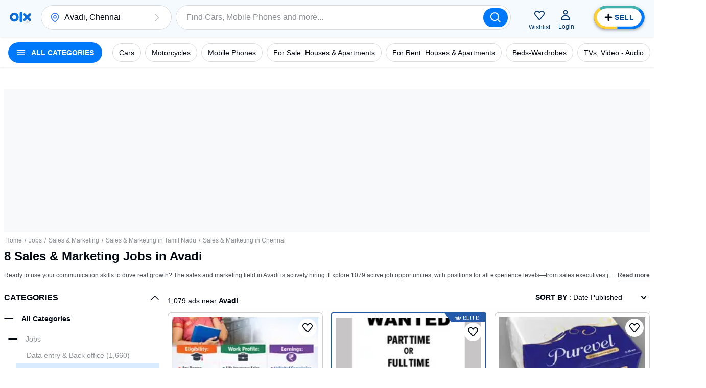

--- FILE ---
content_type: text/html; charset=utf-8
request_url: https://www.olx.in/avadi_g5337191/sales-marketing_c62
body_size: 137800
content:
<!doctype html>
<html lang="en">
    <head>
        <meta charset="utf-8">
        <title data-rh="true">Sales &amp; Marketing Jobs: Apply to 8 Sales &amp; Marketing Job Vacancies in Avadi | OLX</title>
        <meta data-rh="true" name="description" content="Explore 8 Sales &amp; Marketing Jobs in Avadi. Apply for sales jobs, area sales manager jobs, digital marketing jobs, and sales person jobs near you. Check sales and marketing openings on OLX."/>
        <link data-rh="true" rel="next" href="https://www.olx.in"/><link data-rh="true" rel="preload" href="https://apollo.olx.in:443/v1/files/rhdkeqprkxf03-IN/image;s=300x600;q=60;f=webp" as="image" type="image/webp" imagesrcset="https://apollo.olx.in:443/v1/files/rhdkeqprkxf03-IN/image;s=100x200;q=60;f=webp 100w,
        https://apollo.olx.in:443/v1/files/rhdkeqprkxf03-IN/image;s=200x400;q=60;f=webp 200w,
        https://apollo.olx.in:443/v1/files/rhdkeqprkxf03-IN/image;s=300x600;q=60;f=webp 300w,
        https://apollo.olx.in:443/v1/files/rhdkeqprkxf03-IN/image;s=400x800;q=60;f=webp 400w,
        https://apollo.olx.in:443/v1/files/rhdkeqprkxf03-IN/image;s=600x1200;q=60;f=webp 600w" imagesizes="(min-width: 1280px) 15vw, (min-width: 1024px) 20vw, (min-width: 960px) 25vw, (min-width: 540px) 25vw, (min-width: 320px) 30vw, 35vw" fetchPriority="high"/><link data-rh="true" rel="preload" href="https://apollo.olx.in:443/v1/files/caognw3lrz3u-IN/image;s=300x600;q=60;f=webp" as="image" type="image/webp" imagesrcset="https://apollo.olx.in:443/v1/files/caognw3lrz3u-IN/image;s=100x200;q=60;f=webp 100w,
        https://apollo.olx.in:443/v1/files/caognw3lrz3u-IN/image;s=200x400;q=60;f=webp 200w,
        https://apollo.olx.in:443/v1/files/caognw3lrz3u-IN/image;s=300x600;q=60;f=webp 300w,
        https://apollo.olx.in:443/v1/files/caognw3lrz3u-IN/image;s=400x800;q=60;f=webp 400w,
        https://apollo.olx.in:443/v1/files/caognw3lrz3u-IN/image;s=600x1200;q=60;f=webp 600w" imagesizes="(min-width: 1280px) 15vw, (min-width: 1024px) 20vw, (min-width: 960px) 25vw, (min-width: 540px) 25vw, (min-width: 320px) 30vw, 35vw" fetchPriority="high"/><link data-rh="true" rel="preload" href="https://apollo.olx.in:443/v1/files/7baxfqthxbn23-IN/image;s=300x600;q=60;f=webp" as="image" type="image/webp" imagesrcset="https://apollo.olx.in:443/v1/files/7baxfqthxbn23-IN/image;s=100x200;q=60;f=webp 100w,
        https://apollo.olx.in:443/v1/files/7baxfqthxbn23-IN/image;s=200x400;q=60;f=webp 200w,
        https://apollo.olx.in:443/v1/files/7baxfqthxbn23-IN/image;s=300x600;q=60;f=webp 300w,
        https://apollo.olx.in:443/v1/files/7baxfqthxbn23-IN/image;s=400x800;q=60;f=webp 400w,
        https://apollo.olx.in:443/v1/files/7baxfqthxbn23-IN/image;s=600x1200;q=60;f=webp 600w" imagesizes="(min-width: 1280px) 15vw, (min-width: 1024px) 20vw, (min-width: 960px) 25vw, (min-width: 540px) 25vw, (min-width: 320px) 30vw, 35vw" fetchPriority="high"/><link data-rh="true" rel="preload" href="https://apollo.olx.in:443/v1/files/ky1t5rb9dqh21-IN/image;s=300x600;q=60;f=webp" as="image" type="image/webp" imagesrcset="https://apollo.olx.in:443/v1/files/ky1t5rb9dqh21-IN/image;s=100x200;q=60;f=webp 100w,
        https://apollo.olx.in:443/v1/files/ky1t5rb9dqh21-IN/image;s=200x400;q=60;f=webp 200w,
        https://apollo.olx.in:443/v1/files/ky1t5rb9dqh21-IN/image;s=300x600;q=60;f=webp 300w,
        https://apollo.olx.in:443/v1/files/ky1t5rb9dqh21-IN/image;s=400x800;q=60;f=webp 400w,
        https://apollo.olx.in:443/v1/files/ky1t5rb9dqh21-IN/image;s=600x1200;q=60;f=webp 600w" imagesizes="(min-width: 1280px) 15vw, (min-width: 1024px) 20vw, (min-width: 960px) 25vw, (min-width: 540px) 25vw, (min-width: 320px) 30vw, 35vw" fetchPriority="high"/><link data-rh="true" rel="preload" href="https://apollo.olx.in:443/v1/files/eovzir9vvyf31-IN/image;s=300x600;q=60;f=webp" as="image" type="image/webp" imagesrcset="https://apollo.olx.in:443/v1/files/eovzir9vvyf31-IN/image;s=100x200;q=60;f=webp 100w,
        https://apollo.olx.in:443/v1/files/eovzir9vvyf31-IN/image;s=200x400;q=60;f=webp 200w,
        https://apollo.olx.in:443/v1/files/eovzir9vvyf31-IN/image;s=300x600;q=60;f=webp 300w,
        https://apollo.olx.in:443/v1/files/eovzir9vvyf31-IN/image;s=400x800;q=60;f=webp 400w,
        https://apollo.olx.in:443/v1/files/eovzir9vvyf31-IN/image;s=600x1200;q=60;f=webp 600w" imagesizes="(min-width: 1280px) 15vw, (min-width: 1024px) 20vw, (min-width: 960px) 25vw, (min-width: 540px) 25vw, (min-width: 320px) 30vw, 35vw" fetchPriority="high"/><link data-rh="true" rel="preload" href="https://apollo.olx.in:443/v1/files/8t3dyz53co1e2-IN/image;s=300x600;q=60;f=webp" as="image" type="image/webp" imagesrcset="https://apollo.olx.in:443/v1/files/8t3dyz53co1e2-IN/image;s=100x200;q=60;f=webp 100w,
        https://apollo.olx.in:443/v1/files/8t3dyz53co1e2-IN/image;s=200x400;q=60;f=webp 200w,
        https://apollo.olx.in:443/v1/files/8t3dyz53co1e2-IN/image;s=300x600;q=60;f=webp 300w,
        https://apollo.olx.in:443/v1/files/8t3dyz53co1e2-IN/image;s=400x800;q=60;f=webp 400w,
        https://apollo.olx.in:443/v1/files/8t3dyz53co1e2-IN/image;s=600x1200;q=60;f=webp 600w" imagesizes="(min-width: 1280px) 15vw, (min-width: 1024px) 20vw, (min-width: 960px) 25vw, (min-width: 540px) 25vw, (min-width: 320px) 30vw, 35vw" fetchPriority="high"/><link data-rh="true" rel="preload" href="https://apollo.olx.in:443/v1/files/lk3vb0tgta4c-IN/image;s=300x600;q=60;f=webp" as="image" type="image/webp" imagesrcset="https://apollo.olx.in:443/v1/files/lk3vb0tgta4c-IN/image;s=100x200;q=60;f=webp 100w,
        https://apollo.olx.in:443/v1/files/lk3vb0tgta4c-IN/image;s=200x400;q=60;f=webp 200w,
        https://apollo.olx.in:443/v1/files/lk3vb0tgta4c-IN/image;s=300x600;q=60;f=webp 300w,
        https://apollo.olx.in:443/v1/files/lk3vb0tgta4c-IN/image;s=400x800;q=60;f=webp 400w,
        https://apollo.olx.in:443/v1/files/lk3vb0tgta4c-IN/image;s=600x1200;q=60;f=webp 600w" imagesizes="(min-width: 1280px) 15vw, (min-width: 1024px) 20vw, (min-width: 960px) 25vw, (min-width: 540px) 25vw, (min-width: 320px) 30vw, 35vw" fetchPriority="high"/><link data-rh="true" rel="canonical" href="https://www.olx.in/avadi_g5337191/sales-marketing_c62"/>
       
        <meta http-equiv="Content-Language" content="en-IN">
        <meta http-equiv="X-UA-Compatible" content="IE=edge,chrome=1">
        <meta http-equiv="cleartype" content="on">
        <meta name="HandheldFriendly" content="True">
        <meta name="MobileOptimized" content="320">
        <meta name="google-site-verification" content="yVwhHrKjufVXHFEeBCU1bMn3QrFBkRGbO-YLes1GhWA">
        
        
        <meta name="viewport" content="width=device-width, user-scalable=no, initial-scale=1.0">
        <meta name="theme-color" content="#002f34">
        <meta name="referrer" content="no-referrer-when-downgrade"/>
        
            <script type="text/javascript">
                var clevertap = {
                    event: [],
                    profile: [],
                    account: [],
                    onUserLogin: [],
                    notifications: [],
                    privacy: []
                };

                // Replace with the CLEVERTAP_ACCOUNT_ID with the actual ACCOUNT ID value from your Dashboard -> Settings page
                clevertap.account.push({ "id": '848-646-995Z' });
                clevertap.privacy.push({ optOut: false }); // Set the flag to true if the user of the device opts out of sharing their data
                clevertap.privacy.push({ useIP: false }); // Set the flag to true if the user agrees to share their IP data

                (function () {
                    var wzrk = document.createElement('script');
                    wzrk.type = 'text/javascript';
                    wzrk.async = true;
                    wzrk.src = ('https:' == document.location.protocol ? 'https://d2r1yp2w7bby2u.cloudfront.net' : 'http://static.clevertap.com') + '/js/clevertap.min.js';
                    var s = document.getElementsByTagName('script')[0];
                    s.parentNode.insertBefore(wzrk, s);
                })();
            </script>
        
        <link rel="manifest" href="/manifest.json?v=1.0">
        <link rel="icon" href="/favicon.ico?v=1.0">
        <link rel="apple-touch-icon" href="/apple-touch-icon.png">
        <style>:root{--brand:'olx';--customLTRFont:'Roboto',A2rial,Helvetica,sans-serif;--customRTLFont:'Tajawal',A2rial,Helvetica,sans-serif;/*primary*/--primaryBase:#004896;--primaryLight1:#b0d5fd;--primaryLight2:#464b52;--primaryLight3:#8d9094;--primaryLight5:#d9dadb;--primaryDark5:#214061;/*blue*/--blueBase:#3a77ff;--blueAccent:#0078fa;--blueAccent1:#235AAA;--blueAccent2:#9BBBFF;--blueLight1:#6c99ff;--blueLight2:#9cbbff;--blueLight3:#ceddff;--blueLight4:#ebf1ff;--blueLight5:#f2f4f5;--blueLight6:#f8f9fa;--blueLight7:#f1f3f5;--blueLight8:#e6f2ff;--blueLight9:#f5faff;--blueLight10:#fcfeff;--blueDark:#005ABC;--blueDark1:#1d3c81;--blueDark2:#17284e;--blueDark3:#6c757d;--blueDark4:#282d36;--blueDark5:#002A58;--blueDark6:#002A58;--lightBlue4:#F0F7FF;--lightBlue5:#d9edfe;/*accent*/--accentBase:#0078fa;--accentLight1:#5aece4;--accentLight2:#91f2ed;--accentLight3:#d9ebfe;--accentLight4:#e6f2ff;--accentLight5:#c6d7d7;--accentLight6:#fafbfb;--accentDark1:#004896;--accentDark2:#003670;/*$red*/--redBase:#ff5636;--redLight1:#ff8169;--redLight2:#ffaa9a;--redLight3:#ffd6c9;--redLight4:#ffeeea;--redLight5:#d8d8d8;--redLight6:#E5A696;--redLight706:#F9E9E699;--redDark1:#aa133d;--redDark2:#5d142c;--redDark3:#de1609;--redDark4:#bf2600;/*$green*/--greenBase:#18ae62;--lightGreen50:#E8F6F5;--greenLightActive:#EAFEE5;--greenCyan:#A2D9D6;--greenYellowShade:#BBFDAC;/*$yellow*/--yellow5:#FFFAD9;--yellowDark1:#EEB21F;--yellowDark108:#EEB21F14;/*$monetization*/--monetizationBase:#ffce32;--monetizationLight1:#ffe48d;--monetizationLight2:#ffedb2;--monetizationLight3:#fff6d9;--monetizationLight4:#fffbef;--monetizationLight5:#fffce6;--monetizationRedesignLight1:#f7f9ff;--monetizationRedesignLight2:#eaecf0;--monetizationRedesignLight3:#8b8d98;--monetizationRedesignLight4:#b8bebf;--monetizationRedesignLight5:#e2e8f0;--monetizationDark1:#d2b982;--monetizationDark2:#71674e;--monetizationRedesignDark1:#1e1f24;--monetizationTealLight1:#1ba39c;--monetizationTealLight2:#c8f8f6;--monetizationTealLight3:#e9fcfb;--monetizationBaseTeal:#ffde03;--monetizationTealLight4:#C7F5F2;/*brand*/--brandPrimary:var(--primaryBase);--brandPrimaryDark:var(--primaryBase);--brandPrimaryLight:var(--primaryLight2);--brandAccent:var(--accentBase);--brandAccentDark:var(--accentDark1);--brandAccentLight:var(--accentLight3);--brandPrimaryGrey:var(--primaryBase);/*$neutral*/--black:rgba(0,0,0,1);--blackGradients:rgba(0,47,52,0);--blackBackground:rgba(0,47,52,0.03);--blackDividers:rgba(14,4,5,0.2);--blackDisabled:#c0c1c4;--blackHintText:#c0c1c4;--blackSecondaryText:#8d9094;--blackIcons:#8d9094;--blackText:#020812;--white:rgba(255,255,255,1);--whiteGradients:rgba(255,255,255,0);--whiteDividers:rgba(255,255,255,0.2);--whiteDisabled:rgba(255,255,255,0.2);--whiteHintText:rgba(255,255,255,0.2);--whiteHiglightBackground:rgba(255,255,255,0.4);--whiteSecondaryText:rgba(255,255,255,0.7);--whiteIcons:rgba(255,255,255,1);--whiteText:rgba(255,255,255,1);--background:#f6f6f6;--greyBorder:#020812;--lightGrey:rgba(219,219,219,1);--lightGrey2:#FDFCFC;--lightGrey3:#f5f5f6;--lightGrey4:#7F9799;--lightGrey5:#5B5E65;--blackDividers2:rgba(216,223,224,1);--background2:rgba(242,244,245,1);--blackBackground2:rgba(248,249,250,1);--redDisbabled:#ffdde1;--blackOpaque:#9dadb6;--disabled:rgba(0,47,52,0.36);--gray:#949494;--backgroundDark1:#002F34;/*$utility*/--utilError:#ff2800;--utilError4:#ca4b2b;--utilError5:var(--redDark4);--utilErrorDark:var(--redDark1);--utilErrorLight:var(--redLight3);--facebook:#4065b3;--messenger:#4285f4;--whatsapp:#4cc85b;--google:#dd4b39;--utilMonetization:var(--monetizationBase);--utilMonetizationDark:var(--monetizationDark1);--utilMonetizationLight:var(--monetizationLight3);--infoBadge:#f8dd3c;--promotedBadge:#f8fbcf;--chatPrimary:var(--accentLight3);--chatSecondary:#e2e2e2;--chatSecondary1:#eeeeee;/*new*/--disabledUtility:#d9dadb;--disabledText:#f0f0f1;--buttonActive:#5a8cc8;--utilLabel:var(--accentLight3);/*notexists*/--labelGhost:var(--primaryBase);/*notexists*/--goodAlert:#6597b1;--veryGoodAlert:#4cadb3;--worstAlert:#f0817a;--chatLabelBackground:#dfe5e5;--offerHighlight:#e0e0e0;--pinToTopBadge:#c7f7f5;--sellButtonBlue:var(--blueAccent);--sellButtonTurquoise:#42b3ad;--lightYellow:#fff5b1;--lightOrangeShade:#F6E4B3;--lightPurpleShade:#F3DEFF;--paleYellowWhite:#FEFCF2;--naturalGreyDark:#20262E;/*alert*/--alertSuccess:#6abc13;--alertError:#de1609;/*black*/--blackBase:#020812;--blackLight1:var(--primaryLight2);--blackLight2:var(--primaryLight3);--blackLight3:#c0c1c4;/*$text*/--primaryBaseText:var(--blackBase);--primaryLight1Text:var(--blackLight1);--primaryLight2Text:var(--blackLight2);--primaryLight3text:var(--blackLight3);--primary:var(--primaryBase);/*$themeColors*/--valuationCarousalDisabledBg:var(--blackDividers);--valuationCarousalSelectedBg:var(--accentLight3);--valuationProgressColor:var(--accentBase);--valuationPriceBg:var(--blueLight3);--valuationPriceBorder:var(--blueBase);--bookingMainHeading:var(--blackText);--bookingSelectedLocation:var(--accentLight3);--bookingTerms:var(--accentLight3);--bookingSelectedDateBorder:var(--primaryBase);--bookingConfirmSubtitle:var(--primaryBase);--moneBusinessPackageBanner:var(--primaryBase);--monePackagePropositionBanner:var(--monetizationLight3);--bottomFooterBg:var(--primaryBase);--topFooterBg:var(--background);--inputBorder:var(--chatSecondary);--headerBg:var(--blackBackground);--notificationBg:var(--accentBase);--notificationText:var(--blackText);--bulletDisabledBg:var(--blueLight4);--bulletBg:var(--blueBase);--pageHeadlineBackgroundColor:var(--primaryBase);--howToSellStepsColor:var(--primaryBase);--cityOfTheCityListInLocations:var(--primaryBase);--buttonInLocationsMobileView:var(--primaryBase);--locationInfo:var(--primaryBase);--progressBulletFilled:var(--blueLight1);--progressBulletBlinker:var(--blueBase);--progressBulletDisabled:var(--blueLight3);--mapPinInfoBg:var(--blueBase);--mapPinInfoText:var(--white);--grayYellowMap:var(--monetizationLight4);--grayYellowMapDark:var(--monetizationDark1);--blueLight3primaryLight3:var(--blueLight3);--blueLight4primaryLight4:var(--blueLight4);--blueDark1blackBase:var(--blueDark1);/*rgba-alpha*/--primarybase15:rgba(0,47,52,.15);--primarybase04:rgba(0,47,52,.04);--primarybase19:rgba(0,47,52,.19);--primarybase80:rgba(0,47,52,.8);--blueBase29:rgba(58,119,255,.29);--blueBase25:rgba(58,119,255,.25);--blueBase50:rgba(58,119,255,.5);--blueLight447:rgba(235,241,255,.47);--disabled40:rgba(216,223,224,.4);--error20:rgba(255,40,0,.2);--infoBadge50:rgba(248,221,60,.5);--primaryBaseText15:rgba(0,47,52,.15);--primaryLight1Text80:rgba(64,99,103,.8);--blackText70:rgba(0,47,52,.7);--blackText20:rgba(0,47,52,.2);--blackText50:rgba(0,47,52,.5);--accent50:rgba(35,229,219,.5);--black20:rgba(0,0,0,.2);--lightGrey60:hsla(0,0%,85.9%,.6);--accentLight50:rgba(200,248,246,.5);--primaryGrey70:rgba(0,47,52,.7);--brandPrimary36:rgba(0,47,52,.36);--black25:rgba(0,0,0,.25);--black24:rgba(0,0,0,.24);--black50:rgba(0,0,0,.5);--white87:hsla(0,0%,100%,.87);--black30:rgba(0,0,0,.3);--blueDark60:rgba(0,42,88,0.6);--primaryDark20:rgba(35,90,170,0.2);--blueDark0:rgba(0,42,88,0);}</style>
        
        <link rel="preconnect" crossorigin href="https://apollo.olx.in">
<link rel="dns-prefetch" href="https://apollo.olx.in">
<link rel="preconnect" crossorigin href="https://pagead2.googlesyndication.com">
<link rel="dns-prefetch" href="https://pagead2.googlesyndication.com">
<link rel="preconnect" crossorigin href="https://tpc.googlesyndication.com">
<link rel="dns-prefetch" href="https://tpc.googlesyndication.com">
<link rel="preconnect" crossorigin href="http://pagead2.googlesyndication.com">
<link rel="dns-prefetch" href="http://pagead2.googlesyndication.com">
<link rel="preconnect" crossorigin href="https://accounts.google.com/gsi/client">
<link rel="dns-prefetch" href="https://accounts.google.com/gsi/client">
<link rel="preconnect" crossorigin href="https://www.gstatic.com">
<link rel="dns-prefetch" href="https://www.gstatic.com">
<link rel="preconnect" crossorigin href="https://www.google-analytics.com">
<link rel="dns-prefetch" href="https://www.google-analytics.com">
<link rel="preconnect" crossorigin href="https://www.googletagmanager.com">
<link rel="dns-prefetch" href="https://www.googletagmanager.com">
<link rel="preconnect" crossorigin href="https://securepubads.g.doubleclick.net">
<link rel="dns-prefetch" href="https://securepubads.g.doubleclick.net">
<link rel="preconnect" crossorigin href="https://stats.g.doubleclick.net">
<link rel="dns-prefetch" href="https://stats.g.doubleclick.net">
<link rel="preconnect" crossorigin href="https://storage.googleapis.com">
<link rel="dns-prefetch" href="https://storage.googleapis.com">
<link rel="preconnect" crossorigin href="https://www.google.com">
<link rel="dns-prefetch" href="https://www.google.com">
<link rel="preconnect" crossorigin href="https://www.google.co.in">
<link rel="dns-prefetch" href="https://www.google.co.in">
<link rel="preconnect" crossorigin href="https://www.googleadservices.com">
<link rel="dns-prefetch" href="https://www.googleadservices.com">
<link rel="preconnect" crossorigin href="https://www.googletagservices.com">
<link rel="dns-prefetch" href="https://www.googletagservices.com">
<link rel="preconnect" crossorigin href="https://adservice.google.com">
<link rel="dns-prefetch" href="https://adservice.google.com">
<link rel="preconnect" crossorigin href="https://adservice.google.co.in">
<link rel="dns-prefetch" href="https://adservice.google.co.in">
<link rel="preconnect" crossorigin href="https://googleads.g.doubleclick.net">
<link rel="dns-prefetch" href="https://googleads.g.doubleclick.net">
<link rel="preconnect" crossorigin href="https://fonts.gstatic.com">
<link rel="dns-prefetch" href="https://fonts.gstatic.com">
<link rel="preconnect" crossorigin href="https://csi.gstatic.com">
<link rel="dns-prefetch" href="https://csi.gstatic.com">

        <link rel="alternate" hreflang="en-in" href="https://www.olx.in/en-in/avadi_g5337191/sales-marketing_c62"><link rel="alternate" hreflang="hi-in" href="https://www.olx.in/hi-in/avadi_g5337191/sales-marketing_c62">
        
        <link data-chunk="listingWrapper" rel="preload" as="script" href="/chunks/modern/desktop-listingWrapper.olx.707acc4b8a94e2134499.js">
<link data-chunk="listing" rel="preload" as="script" href="/chunks/modern/desktop-Campaigns~ListingFiltersPage~account~care~category-cover~chat~checkout-shell~home~item~listing~monetization~notfound-v1~partnerships~payment~profile~reProjects~security-hall~security-program~sell-page.olx.f199c212bef50f227c34.js">
<link data-chunk="listing" rel="preload" as="script" href="/chunks/modern/desktop-category-cover~home~listing.olx.5728f738e99ed47428e0.js">
<link data-chunk="listing" rel="preload" as="script" href="/chunks/modern/desktop-category-cover~listing.olx.a6638cbad23c4b7a4eaa.js">
<link data-chunk="locationOld" rel="preload" as="script" href="/chunks/modern/desktop-locationOld.olx.726db81bf8b15c483afa.js">
<link data-chunk="listingOld" rel="preload" as="script" href="/chunks/modern/desktop-defaultVendors~AdpvCar~AdpvDefault~CallToActionButtons~ChatWrapper~chat~listingOld~login~reProjects.olx.e95d401cdfdecb76fed5.js">
<link data-chunk="listingOld" rel="preload" as="script" href="/chunks/modern/desktop-defaultVendors~listingOld.olx.c776f6d090cdd23c01a8.js">
<link data-chunk="listingOld" rel="preload" as="script" href="/chunks/modern/desktop-listingOld.olx.03920d5c70c729347ce5.js">
<link data-chunk="itemViewListingOld" rel="preload" as="script" href="/chunks/modern/desktop-itemViewListingOld.olx.d6796197dd4827275579.js">
<link data-chunk="footer-inter-links" rel="preload" as="script" href="/chunks/modern/desktop-footer-inter-links.olx.00508ce11a34db87f31c.js">
        <link rel="preload" href="https://apollo.olx.in/v1/files/alias-homepage-mweb-winter/image" as="image" />
<link rel="preload" href="https://apollo.olx.in/v1/files/alias-homepage-desktop-winter/image" as="image" />

        <style data-href="/chunks/modern/desktop-main.olx.501b166c17a0342fe844.css">html{font-family:sans-serif;line-height:1.15;-ms-text-size-adjust:100%;-webkit-text-size-adjust:100%}body{margin:0}article,aside,footer,header,nav,section{display:block}h1{font-size:2em;margin:.67em 0}figcaption,figure,main{display:block}figure{margin:1em 40px}hr{box-sizing:content-box;height:0;overflow:visible}pre{font-family:monospace,monospace;font-size:1em}a{background-color:transparent;-webkit-text-decoration-skip:objects}a:active,a:hover{outline-width:0}abbr[title]{border-bottom:none;text-decoration:underline;-webkit-text-decoration:underline dotted;text-decoration:underline dotted}b,strong{font-weight:inherit;font-weight:bolder}code,kbd,samp{font-family:monospace,monospace;font-size:1em}dfn{font-style:italic}mark{background-color:#ff0;color:#000}small{font-size:80%}sub,sup{font-size:75%;line-height:0;position:relative;vertical-align:baseline}sub{bottom:-.25em}sup{top:-.5em}audio,video{display:inline-block}audio:not([controls]){display:none;height:0}img{border-style:none}svg:not(:root){overflow:hidden}button,input,optgroup,select,textarea{font-family:sans-serif;font-size:100%;line-height:1.15;margin:0}button,input{overflow:visible}button,select{text-transform:none}[type=reset],[type=submit],button,html [type=button]{-webkit-appearance:button}[type=button]::-moz-focus-inner,[type=reset]::-moz-focus-inner,[type=submit]::-moz-focus-inner,button::-moz-focus-inner{border-style:none;padding:0}[type=button]:-moz-focusring,[type=reset]:-moz-focusring,[type=submit]:-moz-focusring,button:-moz-focusring{outline:1px dotted ButtonText}fieldset{border:1px solid silver;margin:0 2px;padding:.35em .625em .75em}legend{box-sizing:border-box;color:inherit;display:table;max-width:100%;padding:0;white-space:normal}progress{display:inline-block;vertical-align:baseline}textarea{overflow:auto}[type=checkbox],[type=radio]{box-sizing:border-box;padding:0}[type=number]::-webkit-inner-spin-button,[type=number]::-webkit-outer-spin-button{height:auto}[type=search]{-webkit-appearance:textfield;outline-offset:-2px}[type=search]::-webkit-search-cancel-button,[type=search]::-webkit-search-decoration{-webkit-appearance:none}::-webkit-file-upload-button{-webkit-appearance:button;font:inherit}details,menu{display:block}summary{display:list-item}canvas{display:inline-block}[hidden],template{display:none}body{direction:ltr;text-align:left;-webkit-text-size-adjust:100%;-moz-text-size-adjust:100%;text-size-adjust:100%;-moz-osx-font-smoothing:grayscale;-webkit-font-smoothing:antialiased;background-color:var(--white);font-family:Arial,Helvetica,sans-serif}body.rui-yv2a0{overflow:hidden}button,input,optgroup,select,textarea{font-family:Arial,Helvetica,sans-serif}input:-webkit-autofill,input:-webkit-autofill:focus,input:-webkit-autofill:hover,select:-webkit-autofill,select:-webkit-autofill:focus,select:-webkit-autofill:hover,textarea:-webkit-autofill,textarea:-webkit-autofill:focus,textarea:-webkit-autofill:hover{box-shadow:none;-webkit-transition:background-color 5000s ease-in-out 0s;transition:background-color 5000s ease-in-out 0s}#app #container{display:flex;flex-direction:column;margin:0;min-height:100vh}.rui-agda3{flex:1;padding-bottom:0;transition-duration:.5s;transition-property:margin;-ms-flex-preferred-size:auto;background-color:var(--white);transition-timing-function:cubic-bezier(0,1,.5,1)}.rui-agda3.rui-pxHqc{padding-bottom:60px}.rui-agda3>div{margin:0 auto;max-width:1280px;width:100%}.rui-agda3.rui-091q7,.rui-agda3.rui-esBRD{margin-left:0}.rui-k1bas h1{font-size:24px}.rui-k1bas ul{list-style:none;margin:0;padding:0}.rui-k1bas ul a{color:var(--blackText);text-decoration:none}.rui-k1bas ul h3{font-size:20px}.rui-k1bas ul li .rui-tNfir{align-items:center;color:var(--black);cursor:pointer;display:flex;font-size:14px;height:40px;padding-left:10px;text-decoration:none}.rui-k1bas ul li .rui-tNfir:before{color:var(--black);height:40px;line-height:40px;margin:0;text-align:center;width:40px}.rui-k1bas div>ul{display:flex;flex-direction:column}.rui-k1bas div>ul>li,.rui-k1bas div>ul>li>ul,.rui-k1bas div>ul>li>ul>li>ul{margin:10px}.rui-k1bas div>ul>li>ul>li>ul>li{display:inline-block;list-style-type:armenian;margin:5px}@media only screen and (min-width:1024px){.rui-wZ8tJ{display:none}}.rui-eCfYo{margin-bottom:20px;margin-left:auto;margin-right:auto}.rui-eCfYo:after{clear:both;content:"";display:table}.rui-eCfYo .rui-jIycK{box-sizing:border-box;float:left;min-height:1px}.rui-eCfYo .rui-jIycK.rui-tOTz6{border:5px solid transparent;padding:5px}.rui-eCfYo .rui-jIycK.rui-ozaFS{padding:10px;text-align:center}.rui-eCfYo .rui-jIycK[class*=pull-],.rui-eCfYo .rui-jIycK[class*=push-]{position:relative}.rui-eCfYo .rui-jIycK.rui-vjmq8{left:auto;margin-left:auto;right:auto;width:8.3333333333%}.rui-eCfYo .rui-jIycK.rui-x78ip{left:auto;margin-left:auto;right:auto;width:16.6666666667%}.rui-eCfYo .rui-jIycK.rui-oQHD2{left:auto;margin-left:auto;right:auto;width:25%}.rui-eCfYo .rui-jIycK.rui-L0WMi{left:auto;margin-left:auto;right:auto;width:33.3333333333%}.rui-eCfYo .rui-jIycK.rui-z4COY{left:auto;margin-left:auto;right:auto;width:41.6666666667%}.rui-eCfYo .rui-jIycK.rui-okgGo{left:auto;margin-left:auto;right:auto;width:50%}.rui-eCfYo .rui-jIycK.rui-PklF5{left:auto;margin-left:auto;right:auto;width:58.3333333333%}.rui-eCfYo .rui-jIycK.rui-COxZH{left:auto;margin-left:auto;right:auto;width:66.6666666667%}.rui-eCfYo .rui-jIycK.rui-bBL3Q{left:auto;margin-left:auto;right:auto;width:75%}.rui-eCfYo .rui-jIycK.rui-xbYf6{left:auto;margin-left:auto;right:auto;width:83.3333333333%}.rui-eCfYo .rui-jIycK.rui-lhp4J{left:auto;margin-left:auto;right:auto;width:91.6666666667%}.rui-eCfYo .rui-jIycK.rui-VAm0G{left:auto;margin-left:auto;right:auto;width:100%}.rui-eCfYo .rui-jIycK.rui-01Q8l{margin-left:8.3333333333%}.rui-eCfYo .rui-jIycK.rui-UKRPI{right:8.3333333333%}.rui-eCfYo .rui-jIycK.rui-F96AU{left:8.3333333333%}.rui-eCfYo .rui-jIycK.rui-w4Brm{margin-left:16.6666666667%}.rui-eCfYo .rui-jIycK.rui-Xuf5U{right:16.6666666667%}.rui-eCfYo .rui-jIycK.rui-XPvEa{left:16.6666666667%}.rui-eCfYo .rui-jIycK.rui-pAMHL{margin-left:25%}.rui-eCfYo .rui-jIycK.rui-2zdii{right:25%}.rui-eCfYo .rui-jIycK.rui-agC9Q{left:25%}.rui-eCfYo .rui-jIycK.rui-tyn5i{margin-left:33.3333333333%}.rui-eCfYo .rui-jIycK.rui-XJLH5{right:33.3333333333%}.rui-eCfYo .rui-jIycK.rui-hMrQn{left:33.3333333333%}.rui-eCfYo .rui-jIycK.rui-1SWoJ{margin-left:41.6666666667%}.rui-eCfYo .rui-jIycK.rui-jwVmK{right:41.6666666667%}.rui-eCfYo .rui-jIycK.rui-Dofnu{left:41.6666666667%}.rui-eCfYo .rui-jIycK.rui-rL4Tx{margin-left:50%}.rui-eCfYo .rui-jIycK.rui-g90iJ{right:50%}.rui-eCfYo .rui-jIycK.rui-DuMje{left:50%}.rui-eCfYo .rui-jIycK.rui-rqAwU{margin-left:58.3333333333%}.rui-eCfYo .rui-jIycK.rui-oGe5h{right:58.3333333333%}.rui-eCfYo .rui-jIycK.rui-qBy8C{left:58.3333333333%}.rui-eCfYo .rui-jIycK.rui-DdzPJ{margin-left:66.6666666667%}.rui-eCfYo .rui-jIycK.rui-tzcPE{right:66.6666666667%}.rui-eCfYo .rui-jIycK.rui-YtPtl{left:66.6666666667%}.rui-eCfYo .rui-jIycK.rui-cqdWU{margin-left:75%}.rui-eCfYo .rui-jIycK.rui-vhjCY{right:75%}.rui-eCfYo .rui-jIycK.rui-ZbJS8{left:75%}.rui-eCfYo .rui-jIycK.rui-PuTBj{margin-left:83.3333333333%}.rui-eCfYo .rui-jIycK.rui-dD5AJ{right:83.3333333333%}.rui-eCfYo .rui-jIycK.rui-qRGaG{left:83.3333333333%}.rui-eCfYo .rui-jIycK.rui-HGCYc{margin-left:91.6666666667%}.rui-eCfYo .rui-jIycK.rui-M4f8s{right:91.6666666667%}.rui-eCfYo .rui-jIycK.rui-57Kzb{left:91.6666666667%}.rui-eCfYo .rui-jIycK.rui-xSqMc{margin-left:100%}.rui-eCfYo .rui-jIycK.rui-ooV6j{right:100%}.rui-eCfYo .rui-jIycK.rui-eCY2G{left:100%}.rui-eCfYo .rui-jIycK.rui-XXqva{padding:16px}@media only screen and (min-width:540px)and (max-width:960px){.rui-eCfYo .rui-jIycK.rui-d9MkR{left:auto;margin-left:auto;right:auto;width:8.3333333333%}.rui-eCfYo .rui-jIycK.rui-wtW1d{left:auto;margin-left:auto;right:auto;width:16.6666666667%}.rui-eCfYo .rui-jIycK.rui-nno8t{left:auto;margin-left:auto;right:auto;width:25%}.rui-eCfYo .rui-jIycK.rui-Xy3FY{left:auto;margin-left:auto;right:auto;width:33.3333333333%}.rui-eCfYo .rui-jIycK.rui-UNkBf{left:auto;margin-left:auto;right:auto;width:41.6666666667%}.rui-eCfYo .rui-jIycK.rui-TzF1o{left:auto;margin-left:auto;right:auto;width:50%}.rui-eCfYo .rui-jIycK.rui-IyT8c{left:auto;margin-left:auto;right:auto;width:58.3333333333%}.rui-eCfYo .rui-jIycK.rui-xxQB3{left:auto;margin-left:auto;right:auto;width:66.6666666667%}.rui-eCfYo .rui-jIycK.rui-vSosk{left:auto;margin-left:auto;right:auto;width:75%}.rui-eCfYo .rui-jIycK.rui-jym4N{left:auto;margin-left:auto;right:auto;width:83.3333333333%}.rui-eCfYo .rui-jIycK.rui-e5R3n{left:auto;margin-left:auto;right:auto;width:91.6666666667%}.rui-eCfYo .rui-jIycK.rui-ZvM8x{left:auto;margin-left:auto;right:auto;width:100%}.rui-eCfYo .rui-jIycK.rui-odoOW{margin-left:8.3333333333%}.rui-eCfYo .rui-jIycK.rui-kgCgM{right:8.3333333333%}.rui-eCfYo .rui-jIycK.rui-45qzh{left:8.3333333333%}.rui-eCfYo .rui-jIycK.rui-kXZci{margin-left:16.6666666667%}.rui-eCfYo .rui-jIycK.rui-vmmPd{right:16.6666666667%}.rui-eCfYo .rui-jIycK.rui-SLO1e{left:16.6666666667%}.rui-eCfYo .rui-jIycK.rui-ylEay{margin-left:25%}.rui-eCfYo .rui-jIycK.rui-zhglx{right:25%}.rui-eCfYo .rui-jIycK.rui-5LvOy{left:25%}.rui-eCfYo .rui-jIycK.rui-DvEKh{margin-left:33.3333333333%}.rui-eCfYo .rui-jIycK.rui-SRDQX{right:33.3333333333%}.rui-eCfYo .rui-jIycK.rui-vok04{left:33.3333333333%}.rui-eCfYo .rui-jIycK.rui-5arOU{margin-left:41.6666666667%}.rui-eCfYo .rui-jIycK.rui-H38rY{right:41.6666666667%}.rui-eCfYo .rui-jIycK.rui-ycX4o{left:41.6666666667%}.rui-eCfYo .rui-jIycK.rui-ojgaQ{margin-left:50%}.rui-eCfYo .rui-jIycK.rui-Fwilz{right:50%}.rui-eCfYo .rui-jIycK.rui-RCoVP{left:50%}.rui-eCfYo .rui-jIycK.rui-PyYrp{margin-left:58.3333333333%}.rui-eCfYo .rui-jIycK.rui-ISM0P{right:58.3333333333%}.rui-eCfYo .rui-jIycK.rui-UqxtF{left:58.3333333333%}.rui-eCfYo .rui-jIycK.rui-MSsjK{margin-left:66.6666666667%}.rui-eCfYo .rui-jIycK.rui-cogmv{right:66.6666666667%}.rui-eCfYo .rui-jIycK.rui-AHoTN{left:66.6666666667%}.rui-eCfYo .rui-jIycK.rui-764og{margin-left:75%}.rui-eCfYo .rui-jIycK.rui-K6HqN{right:75%}.rui-eCfYo .rui-jIycK.rui-wj7gb{left:75%}.rui-eCfYo .rui-jIycK.rui-FDYDG{margin-left:83.3333333333%}.rui-eCfYo .rui-jIycK.rui-xKDsp{right:83.3333333333%}.rui-eCfYo .rui-jIycK.rui-GXqEr{left:83.3333333333%}.rui-eCfYo .rui-jIycK.rui-DohWZ{margin-left:91.6666666667%}.rui-eCfYo .rui-jIycK.rui-qMobB{right:91.6666666667%}.rui-eCfYo .rui-jIycK.rui-V4VMY{left:91.6666666667%}.rui-eCfYo .rui-jIycK.rui-jjbzB{margin-left:100%}.rui-eCfYo .rui-jIycK.rui-uZoug{right:100%}.rui-eCfYo .rui-jIycK.rui-sQi5T{left:100%}}@media only screen and (min-width:960px)and (max-width:1024px){.rui-eCfYo .rui-jIycK.rui-aSOcB{left:auto;margin-left:auto;right:auto;width:8.3333333333%}.rui-eCfYo .rui-jIycK.rui-jh7ZU{left:auto;margin-left:auto;right:auto;width:16.6666666667%}.rui-eCfYo .rui-jIycK.rui-tSxSp{left:auto;margin-left:auto;right:auto;width:25%}.rui-eCfYo .rui-jIycK.rui-kEkig{left:auto;margin-left:auto;right:auto;width:33.3333333333%}.rui-eCfYo .rui-jIycK.rui-dV1Go{left:auto;margin-left:auto;right:auto;width:41.6666666667%}.rui-eCfYo .rui-jIycK.rui-S9mOo{left:auto;margin-left:auto;right:auto;width:50%}.rui-eCfYo .rui-jIycK.rui-y7ok3{left:auto;margin-left:auto;right:auto;width:58.3333333333%}.rui-eCfYo .rui-jIycK.rui-2Xbai{left:auto;margin-left:auto;right:auto;width:66.6666666667%}.rui-eCfYo .rui-jIycK.rui-PColv{left:auto;margin-left:auto;right:auto;width:75%}.rui-eCfYo .rui-jIycK.rui-Iumkr{left:auto;margin-left:auto;right:auto;width:83.3333333333%}.rui-eCfYo .rui-jIycK.rui-vSfLC{left:auto;margin-left:auto;right:auto;width:91.6666666667%}.rui-eCfYo .rui-jIycK.rui-RVnVw{left:auto;margin-left:auto;right:auto;width:100%}.rui-eCfYo .rui-jIycK.rui-kEGLi{margin-left:8.3333333333%}.rui-eCfYo .rui-jIycK.rui-fFcJz{right:8.3333333333%}.rui-eCfYo .rui-jIycK.rui-F3swi{left:8.3333333333%}.rui-eCfYo .rui-jIycK.rui-G2E5p{margin-left:16.6666666667%}.rui-eCfYo .rui-jIycK.rui-GhyMG{right:16.6666666667%}.rui-eCfYo .rui-jIycK.rui-1Qiwd{left:16.6666666667%}.rui-eCfYo .rui-jIycK.rui-jAQiI{margin-left:25%}.rui-eCfYo .rui-jIycK.rui-urkYO{right:25%}.rui-eCfYo .rui-jIycK.rui-bebRh{left:25%}.rui-eCfYo .rui-jIycK.rui-8do7o{margin-left:33.3333333333%}.rui-eCfYo .rui-jIycK.rui-PoKWe{right:33.3333333333%}.rui-eCfYo .rui-jIycK.rui-GveiE{left:33.3333333333%}.rui-eCfYo .rui-jIycK.rui-3zk8Y{margin-left:41.6666666667%}.rui-eCfYo .rui-jIycK.rui-YrdX8{right:41.6666666667%}.rui-eCfYo .rui-jIycK.rui-o3dsg{left:41.6666666667%}.rui-eCfYo .rui-jIycK.rui-6NTOK{margin-left:50%}.rui-eCfYo .rui-jIycK.rui-unO1a{right:50%}.rui-eCfYo .rui-jIycK.rui-8TC16{left:50%}.rui-eCfYo .rui-jIycK.rui-T9DbB{margin-left:58.3333333333%}.rui-eCfYo .rui-jIycK.rui-YbQDC{right:58.3333333333%}.rui-eCfYo .rui-jIycK.rui-PdzAx{left:58.3333333333%}.rui-eCfYo .rui-jIycK.rui-KFhu4{margin-left:66.6666666667%}.rui-eCfYo .rui-jIycK.rui-zOBoU{right:66.6666666667%}.rui-eCfYo .rui-jIycK.rui-cRR2p{left:66.6666666667%}.rui-eCfYo .rui-jIycK.rui-Cpz0M{margin-left:75%}.rui-eCfYo .rui-jIycK.rui-ylNpa{right:75%}.rui-eCfYo .rui-jIycK.rui-zMxcc{left:75%}.rui-eCfYo .rui-jIycK.rui-RPoUG{margin-left:83.3333333333%}.rui-eCfYo .rui-jIycK.rui-W9dDk{right:83.3333333333%}.rui-eCfYo .rui-jIycK.rui-c7Tv8{left:83.3333333333%}.rui-eCfYo .rui-jIycK.rui-owvYX{margin-left:91.6666666667%}.rui-eCfYo .rui-jIycK.rui-4vaxP{right:91.6666666667%}.rui-eCfYo .rui-jIycK.rui-5F2cu{left:91.6666666667%}.rui-eCfYo .rui-jIycK.rui-MnUic{margin-left:100%}.rui-eCfYo .rui-jIycK.rui-svOHj{right:100%}.rui-eCfYo .rui-jIycK.rui-tJ61o{left:100%}}@media only screen and (min-width:1024px){.rui-eCfYo .rui-jIycK.rui-ox9Pg{left:auto;margin-left:auto;right:auto;width:8.3333333333%}.rui-eCfYo .rui-jIycK.rui-pBQXl{left:auto;margin-left:auto;right:auto;width:16.6666666667%}.rui-eCfYo .rui-jIycK.rui-BwEGR{left:auto;margin-left:auto;right:auto;width:25%}.rui-eCfYo .rui-jIycK.rui-EY2Ik{left:auto;margin-left:auto;right:auto;width:33.3333333333%}.rui-eCfYo .rui-jIycK.rui-ntRDH{left:auto;margin-left:auto;right:auto;width:41.6666666667%}.rui-eCfYo .rui-jIycK.rui-SYm6T{left:auto;margin-left:auto;right:auto;width:50%}.rui-eCfYo .rui-jIycK.rui-J9Nqc{left:auto;margin-left:auto;right:auto;width:58.3333333333%}.rui-eCfYo .rui-jIycK.rui-3EzFm{left:auto;margin-left:auto;right:auto;width:66.6666666667%}.rui-eCfYo .rui-jIycK.rui-P0Ki5{left:auto;margin-left:auto;right:auto;width:75%}.rui-eCfYo .rui-jIycK.rui-FNboZ{left:auto;margin-left:auto;right:auto;width:83.3333333333%}.rui-eCfYo .rui-jIycK.rui-KgwXc{left:auto;margin-left:auto;right:auto;width:91.6666666667%}.rui-eCfYo .rui-jIycK.rui-8GvJw{left:auto;margin-left:auto;right:auto;width:100%}.rui-eCfYo .rui-jIycK.rui-5bNko{margin-left:8.3333333333%}.rui-eCfYo .rui-jIycK.rui-dmtOw{right:8.3333333333%}.rui-eCfYo .rui-jIycK.rui-Bls2W{left:8.3333333333%}.rui-eCfYo .rui-jIycK.rui-JYJBp{margin-left:16.6666666667%}.rui-eCfYo .rui-jIycK.rui-z1JvY{right:16.6666666667%}.rui-eCfYo .rui-jIycK.rui-qUVRq{left:16.6666666667%}.rui-eCfYo .rui-jIycK.rui-A9594{margin-left:25%}.rui-eCfYo .rui-jIycK.rui-Fk2q6{right:25%}.rui-eCfYo .rui-jIycK.rui-kbjuc{left:25%}.rui-eCfYo .rui-jIycK.rui-M6sNc{margin-left:33.3333333333%}.rui-eCfYo .rui-jIycK.rui-de3nB{right:33.3333333333%}.rui-eCfYo .rui-jIycK.rui-zRP2B{left:33.3333333333%}.rui-eCfYo .rui-jIycK.rui-qGdck{margin-left:41.6666666667%}.rui-eCfYo .rui-jIycK.rui-WKj6h{right:41.6666666667%}.rui-eCfYo .rui-jIycK.rui-MqdVs{left:41.6666666667%}.rui-eCfYo .rui-jIycK.rui-mDzXo{margin-left:50%}.rui-eCfYo .rui-jIycK.rui-tupuY{right:50%}.rui-eCfYo .rui-jIycK.rui-4vEGi{left:50%}.rui-eCfYo .rui-jIycK.rui-kSwqo{margin-left:58.3333333333%}.rui-eCfYo .rui-jIycK.rui-dpZ16{right:58.3333333333%}.rui-eCfYo .rui-jIycK.rui-pgsQa{left:58.3333333333%}.rui-eCfYo .rui-jIycK.rui-Egm3S{margin-left:66.6666666667%}.rui-eCfYo .rui-jIycK.rui-oYUKR{right:66.6666666667%}.rui-eCfYo .rui-jIycK.rui-raoiG{left:66.6666666667%}.rui-eCfYo .rui-jIycK.rui-iLUTc{margin-left:75%}.rui-eCfYo .rui-jIycK.rui-gZybo{right:75%}.rui-eCfYo .rui-jIycK.rui-0RutS{left:75%}.rui-eCfYo .rui-jIycK.rui-roSS2{margin-left:83.3333333333%}.rui-eCfYo .rui-jIycK.rui-rN3lv{right:83.3333333333%}.rui-eCfYo .rui-jIycK.rui-9JIi4{left:83.3333333333%}.rui-eCfYo .rui-jIycK.rui-s87hS{margin-left:91.6666666667%}.rui-eCfYo .rui-jIycK.rui-d5uEE{right:91.6666666667%}.rui-eCfYo .rui-jIycK.rui-DozIg{left:91.6666666667%}.rui-eCfYo .rui-jIycK.rui-lywYZ{margin-left:100%}.rui-eCfYo .rui-jIycK.rui-O9ub8{right:100%}.rui-eCfYo .rui-jIycK.rui-d4tgU{left:100%}.rui-eCfYo .rui-jIycK.rui-XXqva{padding:24px}}.rui-CXaZ2:after,.rui-CXaZ2:before{display:inline-block;font-family:olx-icons!important;font-size:24px;vertical-align:middle;speak:none;font-feature-settings:normal;font-style:normal;font-variant:normal;font-weight:400;line-height:1;text-transform:none;-webkit-font-smoothing:antialiased;-moz-osx-font-smoothing:grayscale}@font-face{font-family:olx-icons;font-style:normal;font-weight:400;src:url(/chunks/modern/olx-icons.olx.355bd0741c45ee86c648..woff2) format("woff2"),url(/chunks/modern/olx-icons.olx.6dbe0615a15799b95ac0..woff) format("woff"),url(/chunks/modern/olx-icons.olx.4960a142883ffbf1890f..eot) format("embedded-opentype"),url(/chunks/modern/olx-icons.olx.fd05aa1ab6d54b5253a6..ttf) format("truetype"),url(/chunks/modern/olx-icons.olx.d0d22e9f6635e26536cd..svg) format("svg")}.rui-8dADt:before{content:""}.rui-WhWIZ:before{content:""}.rui-9ycrb:before{content:""}.rui-RoGpD:before{content:""}.rui-o40gR:before{content:""}.rui-0o6Oa:before{content:""}.rui-VjaE1:before{content:""}.rui-soluw:before{content:""}.rui-Nsj4Z:before{content:""}.rui-cmNxY:before{content:""}.rui-FoRP5:before{content:""}.rui-gl7Ni:before{content:""}.rui-oKXO0:before{content:""}.rui-VwnlQ:before{content:""}.rui-wKCT9:before{content:""}.rui-OGAFJ:before{content:""}.rui-BCmOe:before{content:""}.rui-V6LKP:before{content:""}.rui-OhNfW:before{content:""}.rui-Oeixo:before{content:""}.rui-OOUzL:before{content:""}.rui-EdJCX:before{content:""}.rui-990kR:before{content:""}.rui-IQ0fc:before{content:""}.rui-Wu3Ns:before{content:""}.rui-lgETM:before{content:""}.rui-8yTHq:before{content:""}.rui-99cag:before{content:""}.rui-qudbD:before{content:""}.rui-X8H5d:before{content:""}.rui-0nl5f:before{content:""}.rui-bSEwF:before{content:""}.rui-Wi0Wu:before{content:""}.rui-XRg9H:before{content:""}.rui-2AXnM:before{content:""}.rui-zIPW5:before{content:""}.rui-YtAcL:before{content:""}.rui-0iBIX:before{content:""}.rui-qt5M6:before{content:""}.rui-772Ga:before{content:""}.rui-oXsZw:before{content:""}.rui-3CRNc:before{content:""}.rui-HbcoW:before{content:""}.rui-7zveZ:before{content:""}.rui-EY9uj:before{content:""}.rui-Lm3Dx:before{content:""}.rui-Mn0FQ:before{content:""}.rui-Vp6WE:before{content:""}.rui-CdgZ5:before{content:""}.rui-pmYnj:before{content:""}.rui-QDPYG:before{content:""}.rui-N2xlq:before{content:""}.rui-uXA4a:before{content:""}.rui-jVSLp:before{content:""}.rui-qj8rz:before{content:""}.rui-AoGmv:before{content:""}.rui-fLpAi:before{content:""}.rui-QbqhH:before{content:""}.rui-IXSRQ:before{content:""}.rui-oAerh:before{content:""}.rui-M7sCx:before{content:""}.rui-Qq5hb:before{content:""}.rui-zoRm8:before{content:""}.rui-hDRqw:before{content:""}.rui-aoTzZ:before{content:""}.rui-UmMHL:before{content:""}.rui-NfS0U:before{content:""}.rui-djZy7:before{content:""}.rui-xL1XO:before{content:""}.rui-0DkO8:before{content:""}.rui-4M6XE:before{content:""}.rui-gt2eK:before{content:""}.rui-qUzGV:before{content:""}.rui-RzBhd:before{content:""}.rui-9rU35:before{content:""}.rui-xAzJd:before{content:""}.rui-PppAb:before{content:""}.rui-AQGEL:before{content:""}.rui-CeN5A:before{content:""}.rui-xA1mo:before{content:""}.rui-vhoTR:before{content:""}.rui-ls11x:before{content:""}.rui-JorSl:before{content:""}.rui-osBMh:before{content:""}.rui-zGaZx:before{content:""}.rui-TbOkM:before{content:""}.rui-QJlAD:before{content:""}.rui-pJxSV:before{content:""}.rui-KgnD4:before{content:""}.rui-oYNLf:before{content:""}.rui-smtGS:before{content:""}.rui-siMW9:before{content:""}.rui-iE9k9:before{content:""}.rui-uvABe:before{content:""}.rui-NNOLS:before{content:""}.rui-EykPp:before{content:""}.rui-tueft:before{content:""}.rui-HnQzh:before{content:""}.rui-f5omG:before{content:""}.rui-1oRvV:before{content:""}.rui-MLygQ:before{content:""}.rui-a0Odn:before{content:""}.rui-lDwCK:before{content:""}.rui-iZpAU:before{content:""}.rui-3XVWI:before{content:""}.rui-PwebR:before{content:""}.rui-AZYPO:before{content:""}.rui-M6nct:before{content:""}.rui-oCoYR:before{content:""}.rui-vgfBT:before{content:""}.rui-RWbSj:before{content:""}.rui-TGTwu:before{content:""}.rui-z6RNS:before{content:""}.rui-MH8VD:before{content:""}.rui-0W12u:before{content:""}.rui-Wv5dr:before{content:""}.rui-NRFlq:before{content:""}.rui-IYUBp:before{content:""}.rui-jB92v{fill:var(--primaryBaseText)}.rui-wdkgt{color:var(--primaryBaseText)}.rui-LmOU7{background-color:var(--primaryBaseText)}.rui-GfHzu{fill:var(--primaryLight1Text)}.rui-iq88W{color:var(--primaryLight1Text)}.rui-rjE6y{background-color:var(--primaryLight1Text)}.rui-3NgQ0{fill:var(--primaryLight2Text)}.rui-u6oDI{fill:var(--primaryLight2)}.rui-OHGip{fill:var(--primaryBase)}.rui-oV74W{color:var(--primaryLight2Text)}.rui-IvN2P{background-color:var(--primaryLight2Text)}.rui-cvER7{fill:var(--blueBase)}.rui-UDquW{color:var(--blueBase)}.rui-EPZTB{background-color:var(--blueBase)}.rui-o76c2{fill:var(--blueLight1)}.rui-MBMsh{color:var(--blueLight1)}.rui-N1Hst{background-color:var(--blueLight1)}.rui-ENCiE{fill:var(--blueLight2)}.rui-lRwOJ{color:var(--blueLight2)}.rui-Da2Lo{background-color:var(--blueLight2)}.rui-3odHA{fill:var(--blueLight3)}.rui-X1r7O{color:var(--blueLight3)}.rui-oy9LB{background-color:var(--blueLight3)}.rui-igOU4{fill:var(--blueLight4)}.rui-0ZAG2{color:var(--blueLight4)}.rui-kqV74{background-color:var(--blueLight4)}.rui-u9LSc{fill:var(--blueDark1)}.rui-OWQMo{color:var(--blueDark1)}.rui-mN2OB{background-color:var(--blueDark1)}.rui-0fHXM{fill:var(--blueDark2)}.rui-04cAb{color:var(--blueDark2)}.rui-hSPCn{background-color:var(--blueDark2)}.rui-GMoms{fill:var(--accentBase)}.rui-fo0ob{color:var(--accentBase)}.rui-0VmGD{background-color:var(--accentBase)}.rui-F89wb{fill:var(--accentLight1)}.rui-mfVel{color:var(--accentLight1)}.rui-DtWCf{background-color:var(--accentLight1)}.rui-vgw7W{fill:var(--accentLight2)}.rui-Touqo{color:var(--accentLight2)}.rui-sl94N{background-color:var(--accentLight2)}.rui-IWWIJ{fill:var(--accentLight3)}.rui-gYDaG{color:var(--accentLight3)}.rui-fiqak{background-color:var(--accentLight3)}.rui-mjmul{fill:var(--accentLight4)}.rui-vMKtu{color:var(--accentLight4)}.rui-x0RH1{background-color:var(--accentLight4)}.rui-iMJQy{fill:var(--accentDark1)}.rui-IIodT{color:var(--accentDark1)}.rui-ksfTA{background-color:var(--accentDark1)}.rui-1OqHH{fill:var(--accentDark2)}.rui-Oawcs{color:var(--accentDark2)}.rui-AzaqW{background-color:var(--accentDark2)}.rui-mMyxL{fill:var(--redBase)}.rui-BEROn{color:var(--redBase)}.rui-JnrHG{background-color:var(--redBase)}.rui-IadSl{fill:var(--redLight1)}.rui-Fp6ht{color:var(--redLight1)}.rui-kR1Be{background-color:var(--redLight1)}.rui-Bzy81{fill:var(--redLight2)}.rui-qyZ2Q{color:var(--redLight2)}.rui-q5bTV{background-color:var(--redLight2)}.rui-kn0ag{fill:var(--redLight3)}.rui-HBfNw{color:var(--redLight3)}.rui-c3q3z{background-color:var(--redLight3)}.rui-aoq90{fill:var(--redLight4)}.rui-Px4Fz{color:var(--redLight4)}.rui-DIskB{background-color:var(--redLight4)}.rui-PSRh8{fill:var(--redDark1)}.rui-FhuBr{color:var(--redDark1)}.rui-WuCJf{background-color:var(--redDark1)}.rui-ixSO9{fill:var(--redDark2)}.rui-0OOyi{color:var(--redDark2)}.rui-T4y7T{background-color:var(--redDark2)}.rui-JTU2M{fill:var(--redDark3)}.rui-jRZo8{color:var(--redDark3)}.rui-QLIHa{background-color:var(--redDark3)}.rui-Eydig{fill:var(--monetizationBase)}.rui-uTYv9{color:var(--monetizationBase)}.rui-N8qC8{background-color:var(--monetizationBase)}.rui-Xxpie{fill:var(--monetizationLight1)}.rui-P12qs{color:var(--monetizationLight1)}.rui-1YHTn{background-color:var(--monetizationLight1)}.rui-iBucs{fill:var(--monetizationLight2)}.rui-StbV5{color:var(--monetizationLight2)}.rui-wSoFk{background-color:var(--monetizationLight2)}.rui-abSrD{fill:var(--monetizationLight3)}.rui-3AXj0{color:var(--monetizationLight3)}.rui-Sknm9{background-color:var(--monetizationLight3)}.rui-j3JzW{fill:var(--monetizationLight5)}.rui-13wXX{color:var(--monetizationLight5)}.rui-oKoUe{background-color:var(--monetizationLight5)}.rui-MZaDS{fill:var(--monetizationDark1)}.rui-UmfDC{color:var(--monetizationDark1)}.rui-EkzQA{background-color:var(--monetizationDark1)}.rui-ipobz{fill:var(--monetizationDark2)}.rui-JPGx6{color:var(--monetizationDark2)}.rui-xIIkW{background-color:var(--monetizationDark2)}.rui-lquEm{fill:var(--primaryBaseText)}.rui-cpAKV{color:var(--primaryBaseText)}.rui-XXowP{background-color:var(--primaryBaseText)}.rui-PTeN7{fill:var(--primaryBaseText)}.rui-gVs4X{color:var(--primaryBaseText)}.rui-T9oOd{background-color:var(--primaryBaseText)}.rui-J6QSl{fill:var(--primaryLight2Text)}.rui-T7vf7{color:var(--primaryLight2Text)}.rui-vQIks{background-color:var(--primaryLight2Text)}.rui-xJ5b2{fill:var(--accentBase)}.rui-ZElCp{color:var(--accentBase)}.rui-uQvDc{background-color:var(--accentBase)}.rui-YQRFW{fill:var(--accentDark1)}.rui-9qgFU{color:var(--accentDark1)}.rui-020qz{background-color:var(--accentDark1)}.rui-ooZSa{fill:var(--accentLight3)}.rui-3hYFm{color:var(--accentLight3)}.rui-xGHY8{background-color:var(--accentLight3)}.rui-jxF7i{fill:var(--black)}.rui-PJX77{color:var(--black)}.rui-J9Qyw{background-color:var(--black)}.rui-Qm6iF{fill:var(--blackGradients)}.rui-5opXR{color:var(--blackGradients)}.rui-tVZlj{background-color:var(--blackGradients)}.rui-v8UiL{fill:var(--blackBackground)}.rui-byiN2{color:var(--blackBackground)}.rui-SKRsl{background-color:var(--blackBackground)}.rui-PiShh{fill:var(--blackDividers)}.rui-3fj4U{color:var(--blackDividers)}.rui-DQf9w{background-color:var(--blackDividers)}.rui-WYqQq{fill:var(--blackHintText)}.rui-7qyou{color:var(--blackHintText)}.rui-3DpW2{background-color:var(--blackHintText)}.rui-O9Coz{fill:var(--blackHintText)}.rui-g4psg{color:var(--blackHintText)}.rui-LyUuo{background-color:var(--blackHintText)}.rui-UJ1uk{fill:var(--blackIcons)}.rui-M9Hsu{color:var(--blackIcons)}.rui-tbXQf{background-color:var(--blackIcons)}.rui-momFz{fill:var(--blackIcons)}.rui-LeYwy{color:var(--blackIcons)}.rui-oe6Rn{background-color:var(--blackIcons)}.rui-w4DG7{fill:var(--primaryBaseText)}.rui-fFVXq{fill:var(--primaryLight3text)}.rui-zMy84{color:var(--primaryBaseText)}.rui-PG7vx{background-color:var(--primaryBaseText)}.rui-7jwXk{fill:var(--white)}.rui-MhY7M{color:var(--white)}.rui-6COo7{background-color:var(--white)}.rui-mwKJ8{fill:var(--whiteGradients)}.rui-6bo9q{color:var(--whiteGradients)}.rui-6ozAz{background-color:var(--whiteGradients)}.rui-od7VY{fill:var(--whiteHintText)}.rui-J8L5Q{color:var(--whiteHintText)}.rui-gdoSY{background-color:var(--whiteHintText)}.rui-vr7Os{fill:var(--whiteHintText)}.rui-LEQ9k{color:var(--whiteHintText)}.rui-EZiXI{background-color:var(--whiteHintText)}.rui-F7XqR{fill:var(--whiteHintText)}.rui-bCkTu{color:var(--whiteHintText)}.rui-EzCEh{background-color:var(--whiteHintText)}.rui-cu7c6{fill:var(--whiteSecondaryText)}.rui-z6iZj{color:var(--whiteSecondaryText)}.rui-7SZxL{background-color:var(--whiteSecondaryText)}.rui-o3KKi{fill:var(--white)}.rui-mc0NL{color:var(--white)}.rui-k2uh2{background-color:var(--white)}.rui-XodnO{fill:var(--white)}.rui-4eJeU{color:var(--white)}.rui-vcqKm{background-color:var(--white)}.rui-pbbpn{fill:var(--background)}.rui-Jgjio{color:var(--background)}.rui-HdFHP{background-color:var(--background)}.rui-EWhNX{fill:var(--greyBorder)}.rui-jylYc{color:var(--greyBorder)}.rui-c2Ank{background-color:var(--greyBorder)}.rui-4DnkW{fill:var(--lightGrey)}.rui-yGODy{color:var(--lightGrey)}.rui-FZFlR{background-color:var(--lightGrey)}.rui-yGBou{fill:var(--disabledUtility)}.rui-Mlvzl{color:var(--disabledUtility)}.rui-YZYxQ{background-color:var(--disabledUtility)}.rui-lb2gY{fill:var(--background2)}.rui-rp7Xv{color:var(--background2)}.rui-Dw7Er{background-color:var(--background2)}.rui-nVNs4{fill:var(--blackBackground2)}.rui-bDf7u{color:var(--blackBackground2)}.rui-3bqKs{background-color:var(--blackBackground2)}.rui-8kcgO{fill:var(--utilError)}.rui-cksy7{color:var(--utilError)}.rui-USIn8{background-color:var(--utilError)}.rui-Qx1X8{fill:var(--redDark1)}.rui-9Rlhy{color:var(--redDark1)}.rui-oAZqG{background-color:var(--redDark1)}.rui-YiNUc{fill:var(--redLight3)}.rui-dKNop{color:var(--redLight3)}.rui-8cunC{background-color:var(--redLight3)}.rui-v51zl{fill:var(--facebook)}.rui-FUN52{color:var(--facebook)}.rui-BntSw{background-color:var(--facebook)}.rui-SOzsO{fill:var(--messenger)}.rui-m58uo{color:var(--messenger)}.rui-Har5m{background-color:var(--messenger)}.rui-sJo5r{fill:var(--whatsapp)}.rui-9YHJp{color:var(--whatsapp)}.rui-PwV8e{background-color:var(--whatsapp)}.rui-pSacl{fill:var(--google)}.rui-nqkos{color:var(--google)}.rui-WB8ZX{background-color:var(--google)}.rui-iBRfx{fill:var(--monetizationBase)}.rui-3OFdk{color:var(--monetizationBase)}.rui-oclzc{background-color:var(--monetizationBase)}.rui-PhjOh{fill:var(--monetizationDark1)}.rui-kRToN{color:var(--monetizationDark1)}.rui-YdBVJ{background-color:var(--monetizationDark1)}.rui-tMocb{fill:var(--monetizationLight3)}.rui-VkVat{color:var(--monetizationLight3)}.rui-0yPcs{background-color:var(--monetizationLight3)}.rui-mSROW{fill:var(--infoBadge)}.rui-1BzfV{color:var(--infoBadge)}.rui-WT3wD{background-color:var(--infoBadge)}.rui-32eH7{fill:var(--promotedBadge)}.rui-qBsOW{color:var(--promotedBadge)}.rui-3OQa4{background-color:var(--promotedBadge)}.rui-ELgUj{fill:var(--blueLight3)}.rui-2Usf0{color:var(--blueLight3)}.rui-HlRNh{background-color:var(--blueLight3)}.rui-8GOef{fill:var(--chatSecondary)}.rui-z0JEf{color:var(--chatSecondary)}.rui-tFzld{background-color:var(--chatSecondary)}.rui-brZoK{fill:var(--disabledUtility)}.rui-oNwMq{color:var(--disabledUtility)}.rui-OoSei{background-color:var(--disabledUtility)}.rui-i1ika{fill:var(--primaryLight2Text)}.rui-oHrQe{color:var(--primaryLight2Text)}.rui-o0fow{background-color:var(--primaryLight2Text)}.rui-miRYI{fill:var(--accentLight3)}.rui-7cNYe{color:var(--accentLight3)}.rui-EVk9P{background-color:var(--accentLight3)}.rui-caTsn::-webkit-scrollbar,.rui-caTsn::-webkit-scrollbar-track{background-color:var(--lightGrey)}.rui-caTsn::-webkit-scrollbar{width:3px}.rui-caTsn::-webkit-scrollbar-thumb{background-color:var(--black)}.rui-JG3z9{background-position:50%;background-size:cover;border-radius:50%;margin:0;overflow:hidden;position:relative}.rui-1Apoe{align-items:center;background:var(--primaryGrey70);bottom:0;cursor:pointer;display:flex;height:28px;justify-content:center;left:0;position:absolute;right:0}.rui-caOyG{color:var(--blackIcons);margin:0 5px}.rui-SiiOb,.rui-i9YpN .rui-2Pidb,.rui-kji7F .rui-2Pidb{display:flex;justify-content:flex-start;margin:0;padding:0}.rui-SiiOb>li,.rui-i9YpN .rui-2Pidb>li,.rui-kji7F .rui-2Pidb>li{align-items:center;display:flex;flex-shrink:0;list-style:none;text-align:left}.rui-SiiOb>li em,.rui-i9YpN .rui-2Pidb>li em,.rui-kji7F .rui-2Pidb>li em{font-style:normal}.rui-SiiOb>li a,.rui-i9YpN .rui-2Pidb>li a,.rui-kji7F .rui-2Pidb>li a{color:var(--blackSecondaryText);text-decoration:none}.rui-SiiOb>li:last-child span,.rui-i9YpN .rui-2Pidb>li:last-child span,.rui-kji7F .rui-2Pidb>li:last-child span{display:none}.rui-i9YpN{box-sizing:border-box;display:flex;font-size:12px;height:40px;margin:0;padding:0 7px;position:relative;width:100%}.rui-i9YpN .rui-2Pidb{align-items:center;box-sizing:border-box;height:100%;overflow-x:auto;overflow-y:hidden}.rui-i9YpN .rui-You{background-image:linear-gradient(90deg,var(--white),var(--whiteGradients));bottom:0;left:0;pointer-events:none;position:absolute;top:0;width:77px;z-index:1}.rui-kji7F{color:var(--blackSecondaryText);font-size:16px;line-height:17px}.rui-kji7F .rui-2Pidb{flex-wrap:wrap;height:auto}.rui-apowA{align-items:center;background:none;border-style:none;box-sizing:border-box;cursor:pointer;display:inline-flex;font-weight:700;justify-content:center;line-height:normal;outline:none;overflow:hidden;padding:0 12px;position:relative;text-decoration:none;text-transform:lowercase}.rui-apowA :first-letter,.rui-apowA:first-letter{text-transform:uppercase}.rui-apowA.rui-UGVY0{font-size:16px;height:48px}.rui-apowA.rui-DUJOe{font-size:14px;height:40px}.rui-apowA.rui-I9bpf{font-size:12px;height:36px}.rui-apowA.rui-oAVsQ{width:100%}.rui-apowA.rui-WmTqr{cursor:not-allowed}.rui-apowA.rui-E75l5{background-color:var(--brandPrimary);border:5px solid var(--brandPrimary);border-radius:4px;color:var(--whiteText);padding:0 7px}.rui-apowA.rui-E75l5.rui-4OLAT{background-color:var(--whiteText);border-color:var(--whiteText);color:var(--brandPrimary)}.rui-apowA.rui-E75l5.rui-4OLAT .rui-B79vz{fill:var(--brandPrimary)}.rui-apowA.rui-E75l5.rui-WmTqr{background-color:var(--disabledUtility);border-color:var(--disabledUtility);color:var(--disabledText)}.rui-apowA.rui-E75l5.rui-WmTqr .rui-B79vz{fill:var(--disabledText)}.rui-apowA.rui-E75l5:not(.rui-WmTqr):hover{background-color:transparent;color:var(--brandPrimary)}.rui-apowA.rui-E75l5:not(.rui-WmTqr):hover .rui-B79vz{fill:var(--brandPrimary)}.rui-apowA.rui-E75l5:not(.rui-WmTqr):hover.rui-4OLAT{color:var(--whiteText)}.rui-apowA.rui-E75l5:not(.rui-WmTqr):hover.rui-4OLAT .rui-B79vz{fill:var(--whiteText)}.rui-apowA.rui-E75l5:not(.rui-WmTqr):active{background-color:var(--buttonActive);border-color:var(--buttonActive);color:var(--whiteText)}.rui-apowA.rui-E75l5:not(.rui-WmTqr):active .rui-B79vz{fill:var(--whiteText)}.rui-apowA.rui-E75l5:after{background-image:radial-gradient(circle,var(--whiteDividers) 10%,transparent 10.01%)}.rui-apowA.rui-htytx{border:2px solid var(--brandPrimary);border-radius:4px;color:var(--brandPrimary);padding:0 10px}.rui-apowA.rui-htytx.rui-4OLAT{background-color:transparent;border-color:var(--whiteText);color:var(--whiteText)}.rui-apowA.rui-htytx.rui-4OLAT .rui-B79vz{fill:var(--whiteText)}.rui-apowA.rui-htytx.rui-WmTqr{border-color:var(--disabledUtility);color:var(--disabledText)}.rui-apowA.rui-htytx.rui-WmTqr.rui-4OLAT{border-color:var(--disabledText)}.rui-apowA.rui-htytx.rui-WmTqr .rui-B79vz{fill:var(--disabledText)}.rui-apowA.rui-htytx:not(.rui-WmTqr):hover{border-width:5px;padding:0 7px}.rui-apowA.rui-htytx:not(.rui-WmTqr):active{background-color:var(--buttonActive);border-color:var(--buttonActive);color:var(--whiteText)}.rui-apowA.rui-htytx:not(.rui-WmTqr):active.rui-4OLAT{background-color:var(--whiteText);border-color:var(--whiteText);color:var(--primaryLight2)}.rui-apowA.rui-htytx:not(.rui-WmTqr):active.rui-4OLAT .rui-B79vz{fill:var(--buttonActive)}.rui-apowA.rui-htytx:not(.rui-WmTqr):active .rui-B79vz{fill:var(--whiteText)}.rui-apowA.rui-htytx:after{background-image:radial-gradient(circle,var(--brandPrimary36) 10%,transparent 10.01%)}.rui-apowA.rui-Ghwwu{border-bottom:2px solid var(--brandPrimary);color:var(--brandPrimary);height:auto;padding:0}.rui-apowA.rui-Ghwwu.rui-4OLAT{border-bottom-color:var(--whiteText);color:var(--whiteText)}.rui-apowA.rui-Ghwwu.rui-4OLAT .rui-B79vz{fill:var(--whiteText)}.rui-apowA.rui-Ghwwu.rui-WmTqr{border-bottom-color:var(--disabledUtility);color:var(--disabledText)}.rui-apowA.rui-Ghwwu.rui-WmTqr .rui-B79vz{fill:var(--disabledText)}.rui-apowA.rui-Ghwwu.rui-WmTqr.rui-4OLAT{border-bottom-color:var(--disabledText);color:var(--disabledText)}.rui-apowA.rui-Ghwwu.rui-WmTqr.rui-4OLAT .rui-B79vz{fill:var(--disabledText)}.rui-apowA.rui-Ghwwu:not(.rui-WmTqr):hover{border-bottom-color:transparent}.rui-apowA.rui-Ghwwu:not(.rui-WmTqr):hover.rui-4OLAT{border-bottom-color:var(--whiteText);border-bottom-width:3px}.rui-apowA.rui-Ghwwu:not(.rui-WmTqr):active{border-bottom-color:var(--primaryLight1);color:var(--primaryLight1Text)}.rui-apowA.rui-Ghwwu:not(.rui-WmTqr):active .rui-B79vz{fill:var(--primaryLight1)}.rui-apowA.rui-Ghwwu:not(.rui-WmTqr):active.rui-4OLAT{border-bottom-color:var(--disabledUtility);color:var(--disabledUtility)}.rui-apowA.rui-Ghwwu:not(.rui-WmTqr):active.rui-4OLAT .rui-B79vz{fill:var(--disabledUtility)}.rui-apowA.rui-YSvFo{border:none;color:var(--blueBase);height:auto;padding:0}.rui-apowA.rui-E75l5:after,.rui-apowA.rui-htytx:after{background-position:50%;background-repeat:no-repeat;content:"";display:block;height:100%;left:0;opacity:0;pointer-events:none;position:absolute;top:0;transform:scale(25);transition:transform 1s,opacity 1s;width:100%}.rui-apowA.rui-H9g30{border-radius:50px;box-shadow:0 2px 8px 0 rgba(0,0,0,.15)}.rui-apowA:active:after{opacity:1;transform:scale(0);transition:0s}.rui-apowA .rui-Uhm3b{display:flex;margin-right:8px}.rui-apowA .rui-Uhm3b.rui-9OyWy{margin-left:8px;margin-right:0}.rui-9or2W{position:relative}.rui-9or2W.rui-Ro5E8{background-color:var(--background)}.rui-9or2W.rui-Ro5E8.rui-YXGR4:after{border-bottom-color:transparent;border-left-color:transparent;border-right-color:var(--background);border-top-color:transparent}.rui-9or2W.rui-Ro5E8.rui-55Knn:after,.rui-9or2W.rui-Ro5E8.rui-Kzkkd:after{border-bottom-color:transparent;border-left-color:transparent;border-right-color:transparent;border-top-color:var(--background)}.rui-9or2W.rui-8R5sn{background-color:var(--brandAccentLight)}.rui-9or2W.rui-8R5sn.rui-YXGR4:after{border-bottom-color:transparent;border-left-color:transparent;border-right-color:var(--brandAccentLight);border-top-color:transparent}.rui-9or2W.rui-8R5sn.rui-Kzkkd:after{border-bottom-color:transparent;border-left-color:transparent;border-right-color:transparent;border-top-color:var(--brandAccentLight)}.rui-9or2W.rui-YXGR4{border-radius:0 4px 4px 4px}.rui-9or2W.rui-YXGR4:after{border-width:0 16px 16px 0;left:-16px}.rui-9or2W.rui-Kzkkd{border-radius:4px 0 4px 4px}.rui-9or2W.rui-Kzkkd:after{border-width:16px 16px 0 0;right:-16px}.rui-9or2W.rui-55Knn{border-radius:4px}.rui-9or2W.rui-55Knn:after{border-width:16px;left:50%;top:100%;transform:translateX(-50%)}.rui-9or2W:after{border-style:solid;content:"";display:block;margin-top:0;position:absolute;top:0;width:0;z-index:1}.rui-eKF4V{background-color:var(--white);border:2px solid var(--blackSecondaryText);border-radius:0;color:var(--blackSecondaryText);height:48px;line-height:48px;padding:0 8px;transition-duration:1s;transition-property:color background-color border-color;transition-timing-function:cubic-bezier(0,1,.5,1)}.rui-eKF4V.rui-5WzCW{background-color:var(--brandPrimaryLight);border-color:var(--brandPrimary);color:var(--brandPrimary);font-weight:700}.rui-99hme{background:var(--white);border:1px solid var(--blackDividers);border-radius:4px;overflow:hidden;position:relative;width:100%}.rui-99hme .rui-oN78c{color:var(--blackHintText);font-size:14px;font-stretch:normal;font-style:normal;font-weight:400;line-height:20px;padding:20px}.rui-99hme .rui-oN78c .rui-EB0t8{color:var(--blackSecondaryText);display:block;font-size:24px}.rui-99hme .rui-LdKdv{margin:0;overflow:hidden;position:relative;width:100%}.rui-99hme .rui-LdKdv img{display:block;width:100%}.rui-99hme .rui-LdKdv span{bottom:0;color:var(--white);font-size:24px;left:0;padding:20px;position:absolute}.rui-TLmk0{align-items:center;cursor:pointer;display:flex;font-size:14px;min-height:24px}.rui-TLmk0 .rui-oJ7bt{align-items:center;display:flex;height:32px;justify-content:center;position:relative;width:32px}.rui-TLmk0 .rui-oJ7bt .rui-omSYY{cursor:pointer;height:24px;left:4px;position:absolute;top:4px;width:24px}.rui-TLmk0 input[type=checkbox]{-moz-appearance:none;border:none;height:24px;position:relative;width:24px}.rui-TLmk0 input[type=checkbox].rui-vgubO:before{border-radius:4px}.rui-TLmk0 input[type=checkbox]:focus{outline:none}.rui-TLmk0 input[type=checkbox]:before{background:var(--white);border:2px solid var(--blackDisabled);box-sizing:border-box;content:"";cursor:pointer;display:block;height:24px;width:24px}.rui-TLmk0 input[type=checkbox]:disabled{opacity:.26}.rui-TLmk0 input[type=checkbox]:disabled:not(:checked):before{border-style:dashed}.rui-TLmk0 input[type=checkbox]:checked:before{background:var(--brandPrimary);border:2px solid var(--brandPrimary)}.rui-TLmk0:hover input[type=checkbox]:not(:checked):before{border:2px solid var(--blackText)}.rui-TLmk0 .rui-zxgMZ{align-self:center;color:var(--blackText);cursor:pointer;flex:1;font-size:14px;padding-left:4px}.rui-TLmk0 .rui-zxgMZ.rui-4ViBy{color:var(--brandPrimary);font-weight:700}.rui-vPrj2{align-items:center;background-color:var(--brandAccentLight);border-style:none;box-shadow:inset 0 0 0 2px var(--brandAccentDark);box-sizing:border-box;color:var(--brandAccentDark);cursor:pointer;display:inline-flex;height:40px;justify-content:space-between;padding:0 16px}.rui-vPrj2 .rui-3zv4i{font-size:14px;font-weight:700;padding-right:16px}.rui-ekohH{position:relative}.rui-ekohH ul{background-color:var(--white);box-shadow:0 1px 4px 0 rgba(0,0,0,.1);color:var(--blackSecondaryText);margin:0;padding:0;position:absolute;z-index:2}.rui-ekohH ul li{font-size:14px;height:48px;list-style:none;text-align:inherit}.rui-ekohH ul li a,.rui-ekohH ul li span{display:block;height:48px;line-height:48px;padding:0 20px;text-decoration:none}.rui-ekohH ul li a i,.rui-ekohH ul li span i{color:var(--blackText)}.rui-ekohH ul li:hover{background-color:var(--blackDividers);cursor:pointer}.rui-ekohH ul li:hover a,.rui-ekohH ul li:hover span{color:var(--blackText)}.rui-oWXXL{display:none}.rui-CFakO{background:rgba(0,0,0,.8);bottom:0;display:table;height:100%;left:0;position:fixed;right:0;text-align:center;top:0;width:100%;z-index:11}.rui-CFakO .rui-xzSuV{display:table-cell;margin:0 auto;vertical-align:middle}.rui-CFakO .rui-xzSuV circle{stroke:var(--white)}.rui-CFakO .rui-xzSuV p{color:var(--white);font-size:16px;font-weight:500;margin:15px 0 0}.rui-oQwaO{margin:0}.rui-3tEh5{font-weight:700}.rui-jyxMQ{font-weight:400}.rui-avp2e{font-size:45px;line-height:48px}.rui-oqaWD{font-size:34px;line-height:40px}.rui-cWnBM{font-size:24px;line-height:32px}.rui-c2Ogo{font-size:20px;line-height:24px}.rui-olGS7{font-size:16px;line-height:24px}.rui-1eGlc{font-size:14px;line-height:20px}.rui-ffqa9{font-size:12px;line-height:18px}.rui-oZ3Rt{font-size:10px;line-height:16px}.rui-T61dZ{text-transform:uppercase}.rui-HsxjK{overflow:hidden;text-overflow:ellipsis;white-space:nowrap}.rui-PL7PB{align-items:center;box-sizing:border-box;cursor:pointer;display:inline-flex;height:40px;justify-content:center;width:40px}.rui-s2H6q{transform:rotateY(-180deg)}.rui-3a8k1{align-items:center;background:none;border-radius:50%;border-style:none;cursor:pointer;display:inline-flex;height:40px;justify-content:center;outline:none;overflow:hidden;padding:0;position:relative;text-decoration:none;width:40px}.rui-3a8k1.rui-ByR9G:after,.rui-3a8k1.rui-ByR9G:before{content:"";height:100%;opacity:0;position:absolute;width:100%}.rui-3a8k1.rui-ByR9G:before{background-color:var(--brandAccentLight);transition:opacity .2s ease-in;z-index:-1}.rui-3a8k1.rui-ByR9G:hover:before{opacity:1}.rui-3a8k1.rui-ByR9G:after{background-image:radial-gradient(circle,var(--white) 10%,transparent 10.01%);background-position:50%;background-repeat:no-repeat;pointer-events:none;transform:scale(15);transition:transform .5s,opacity .5s}.rui-3a8k1.rui-ByR9G:active:after{opacity:1;transform:scale(0);transition:0s}.rui-Bz2UM{position:relative}.rui-Bz2UM .rui-tLDMy{align-items:flex-start;border-radius:4px;border-style:none;display:flex;flex-flow:row wrap;margin:4px 0;position:relative}.rui-Bz2UM .rui-tLDMy.rui-ou7AH{background:var(--white);box-shadow:inset 0 0 0 1px var(--blackSecondaryText)}.rui-Bz2UM .rui-tLDMy.rui-DioCR{background:var(--background2);box-shadow:none}.rui-Bz2UM .rui-tLDMy.rui-IozmQ{border-radius:8px}.rui-Bz2UM .rui-BoFpM .rui-2brBP{padding-right:80px}.rui-Bz2UM .rui-2brBP{-webkit-appearance:none;-moz-appearance:none;appearance:none;background:none;border:none;box-sizing:border-box;color:var(--blackText);display:block;font-size:16px;height:48px;outline:none;padding-left:12px;padding-right:12px;width:100%}.rui-Bz2UM .rui-2brBP ::-moz-placeholder{color:var(--blackSecondaryText);opacity:1}.rui-Bz2UM .rui-2brBP ::placeholder{color:var(--blackSecondaryText);opacity:1}.rui-Bz2UM .rui-2brBP :-ms-input-placeholder{color:var(--blackSecondaryText)}.rui-Bz2UM .rui-2brBP ::-ms-input-placeholder{color:var(--blackSecondaryText)}.rui-Bz2UM .rui-2brBP::-ms-expand{display:none}.rui-Bz2UM label{color:var(--blackText);display:block;font-size:14px;line-height:16px}.rui-Bz2UM.rui-WXtE8 .rui-tLDMy.rui-SP9uI{background:var(--background);box-shadow:none;color:var(--blackSecondaryText)}.rui-Bz2UM.rui-WXtE8 .rui-2brBP,.rui-Bz2UM.rui-WXtE8 label{color:var(--blackDisabled)}.rui-Bz2UM.rui-WXtE8 .rui-UgU64{color:var(--blackDisabled);visibility:hidden}.rui-Bz2UM.rui-ZSwKI .rui-tLDMy.rui-SP9uI{box-shadow:inset 0 0 0 1px var(--brandAccentDark)}.rui-Bz2UM.rui-ZSwKI label{color:var(--blackText);font-weight:400}.rui-Bz2UM.rui-ZSwKI .rui-UgU64{visibility:visible}.rui-Bz2UM.rui-WijxI .rui-tLDMy.rui-ou7AH{box-shadow:inset 0 0 0 3px var(--brandAccentDark)}.rui-Bz2UM.rui-WijxI label{color:var(--brandAccentDark);font-weight:700}.rui-Bz2UM.rui-iv9y3 .rui-tLDMy.rui-DioCR{border-radius:4px 4px 0 0;box-shadow:0 2px 0 var(--primaryLight1)}.rui-Bz2UM .rui-UgU64{display:flex;visibility:hidden;z-index:2}.rui-Bz2UM .rui-E2wZj{cursor:pointer;display:flex;z-index:2}.rui-Bz2UM.rui-Jfwuv .rui-2brBP{color:var(--blackText)}.rui-Bz2UM span{color:var(--blackSecondaryText);font-size:12px}.rui-Bz2UM span ul{list-style:disc inside;margin:0;padding:0}.rui-Bz2UM .rui-4jgcG{display:flex}.rui-Bz2UM .rui-CRHo8{margin-top:8px}.rui-Bz2UM .rui-pzHe1{color:var(--blackSecondaryText);justify-content:flex-end;padding-left:16px;white-space:nowrap}.rui-Bz2UM .rui-DTzlG{font-size:12px}.rui-Bz2UM .rui-rYMOY{font-size:14px}.rui-Bz2UM .rui-IlMwo{align-items:center;display:flex;flex-grow:1}.rui-Bz2UM.rui-TM7wx .rui-IlMwo{color:var(--utilError)}.rui-Bz2UM.rui-TM7wx .rui-tLDMy.rui-ou7AH{box-shadow:inset 0 0 0 3px var(--utilError)}.rui-Bz2UM.rui-TM7wx label{color:var(--utilError);font-weight:700}.rui-Bz2UM.rui-TM7wx .rui-UgU64{visibility:hidden}.rui-Bz2UM.rui-6vOKn .rui-IlMwo{color:var(--utilError)}.rui-Bz2UM.rui-6vOKn .rui-tLDMy.rui-DioCR{border-radius:4px 4px 0 0;box-shadow:0 2px 0 var(--utilError)}.rui-Bz2UM.rui-6vOKn .rui-UgU64{visibility:hidden}.rui-Bz2UM .rui-HZKov{margin-right:8px}.rui-C7oc3{flex-basis:0;flex-grow:1;max-width:100%}.rui-VZ9Cs{flex:0 0 8.3333333333%;max-width:8.3333333333%}.rui-Vxp25{margin-left:8.3333333333%}.rui-iuioN{margin-right:8.3333333333%}.rui-4ibSD{flex:0 0 16.6666666667%;max-width:16.6666666667%}.rui-OWouW{margin-left:16.6666666667%}.rui-LAsCZ{margin-right:16.6666666667%}.rui-VEzuF{flex:0 0 25%;max-width:25%}.rui-JIU64{margin-left:25%}.rui-mi1fn{margin-right:25%}.rui-OsfCT{flex:0 0 33.3333333333%;max-width:33.3333333333%}.rui-RkQUa{margin-left:33.3333333333%}.rui-nUloG{margin-right:33.3333333333%}.rui-LPCQN{flex:0 0 41.6666666667%;max-width:41.6666666667%}.rui-2FUqI{margin-left:41.6666666667%}.rui-NaxJF{margin-right:41.6666666667%}.rui-oYnrR{flex:0 0 50%;max-width:50%}.rui-ssso0{margin-left:50%}.rui-khXdU{margin-right:50%}.rui-CXOgI{flex:0 0 58.3333333333%;max-width:58.3333333333%}.rui-UvRof{margin-left:58.3333333333%}.rui-8jw1t{margin-right:58.3333333333%}.rui-RbfY3{flex:0 0 66.6666666667%;max-width:66.6666666667%}.rui-foxYh{margin-left:66.6666666667%}.rui-NmDvj{margin-right:66.6666666667%}.rui-NbLQ0{flex:0 0 75%;max-width:75%}.rui-rRS5o{margin-left:75%}.rui-aEJ17{margin-right:75%}.rui-UihDR{flex:0 0 83.3333333333%;max-width:83.3333333333%}.rui-zQ4YM{margin-left:83.3333333333%}.rui-kaaHR{margin-right:83.3333333333%}.rui-7dxxz{flex:0 0 91.6666666667%;max-width:91.6666666667%}.rui-JrqUV{margin-left:91.6666666667%}.rui-Yv0NL{margin-right:91.6666666667%}.rui-RuCa4{flex:0 0 100%;max-width:100%}.rui-U2kIY{margin-left:100%}.rui-Kvtwa{margin-right:100%}.rui-x9UfN{align-self:flex-start}.rui-RgjeG{align-self:center}.rui-kP2WO{align-self:flex-end}.rui-JOX86{box-sizing:border-box;display:flex;flex-wrap:wrap}.rui-v22So{justify-content:flex-start}.rui-3EPGi{justify-content:center}.rui-K4CfO{justify-content:flex-end}.rui-D8cyt{align-items:flex-start}.rui-w0uzm{align-items:center}.rui-qxQul{align-items:flex-end}.rui-5xHoL{flex-direction:row}.rui-4omib{flex-direction:column}.rui-oVdGq{animation:rotate 2s linear infinite}.rui-oVdGq .rui-rFU6G{stroke-dashoffset:0;stroke-linecap:round;stroke-dasharray:1,150;animation:dash 1.5s ease-in-out infinite}@keyframes rotate{to{transform:rotate(1turn)}}@keyframes dash{0%{stroke-dashoffset:0;stroke-dasharray:1,150}50%{stroke-dashoffset:-35;stroke-dasharray:90,150}to{stroke-dashoffset:-124;stroke-dasharray:90,150}}.rui-iSZ8U{align-items:center;display:flex;justify-content:center;overflow:hidden;position:fixed;z-index:99}.rui-iSZ8U,.rui-iSZ8U .rui-oAIXM{height:100%;left:0;top:0;width:100%}.rui-iSZ8U .rui-oAIXM{background:rgba(0,0,0,.8);position:absolute}.rui-Uw4SN{background-color:var(--white);border-radius:3px;max-height:80%;min-width:300px;overflow:hidden;padding:40px;position:relative}.rui-Uw4SN h2{color:var(--blackText);font-size:24px;font-stretch:normal;font-style:normal;font-weight:400;margin-bottom:20px;margin-top:8px}.rui-Uw4SN .rui-YBgww{cursor:pointer;position:absolute;right:12px;top:12px}@media only screen and (max-width:540px){.rui-Uw4SN{max-width:70%;min-width:0}}.rui-pdy8W{-webkit-appearance:none;-moz-appearance:none;appearance:none;background-color:var(--white);border-radius:4px;border-style:none;box-shadow:inset 0 0 0 1px var(--lightGrey);color:var(--blackText);cursor:pointer;font-size:14px;height:36px;margin-bottom:8px;margin-right:8px;min-width:64px;outline:0;padding:8px 16px}.rui-Y3FxV{box-shadow:inset 0 0 0 1px var(--blackDisabled);color:var(--blackDisabled);pointer-events:none}.rui-teFcP{background-color:var(--brandAccentLight);box-shadow:inset 0 0 0 1px var(--blackText)}.rui-Y3FxV.rui-teFcP{background-color:var(--background);box-shadow:none;color:var(--blackDisabled);font-weight:400}.rui-pdy8W:not(.rui-teFcP):not(.rui-Y3FxV):hover{background-color:var(--brandAccentLight)}.rui-vzp8j{background:var(--blackText);bottom:0;color:var(--white);left:0;text-align:center;width:100%;z-index:1000}.rui-vzp8j .rui-ZIqlu{padding:16px}.rui-WoKUU{color:var(--blackText);font-size:34px;pointer-events:none;position:absolute;right:8px;top:30px}.rui-1bxrI{color:var(--brandAccentDark);display:flex;margin-left:8px;z-index:2}.rui-gEwdV{cursor:pointer}.rui-Q6xN5{align-items:flex-start;display:flex;height:16px;margin-right:12px;pointer-events:none;position:absolute;right:0;top:50%;transform:translateY(-50%)}.rui-67snr{left:30px;padding:30px;pointer-events:none}.rui-6OoLS{flex-grow:1}.rui-XGzjB{align-items:flex-start;display:flex;height:16px;margin:0 12px;position:absolute;right:0;top:50%;transform:translateY(-50%)}.rui-XGzjB.rui-IxKZ1{left:auto;right:0}.rui-yLxOC{align-items:center;display:flex;width:100%}.rui-98FzR{direction:ltr}.rui-FL2Uo{height:32px;line-height:32px;white-space:nowrap}.rui-FL2Uo,.rui-FL2Uo.rui-HaVL3{border-right:1px solid var(--blackDisabled)}.rui-FL2Uo.rui-HaVL3{border-left:none}.rui-VCnsY{color:var(--blackDisabled);padding-left:12px;padding-right:12px}.rui-gf1ZC{border:0;color:var(--primaryBaseText);padding-left:16px;padding-right:4px}.rui-1M6eC{caret-color:var(--primaryLight1)}.rui-cXknh::-webkit-inner-spin-button,.rui-cXknh::-webkit-outer-spin-button{-webkit-appearance:none}.rui-CWqnA{align-items:center;background:rgba(0,0,0,.8);bottom:0;display:flex;justify-content:center;left:0;position:fixed;right:0;top:0;transform:translateZ(0);-webkit-transform:translateZ(0);z-index:10}.rui-CWqnA.rui-8uOiP{transition:visibility .25s cubic-bezier(.17,.04,.03,.94);visibility:hidden}.rui-CWqnA.rui-9yHXH{visibility:visible}body.rui-Ui9Nz{overflow:hidden}.rui-DK6Uv{position:absolute;right:8px;text-align:right;top:8px}.rui-DK6Uv .rui-E3NJj{color:var(--blackText);height:24px;transform:rotate(90deg)}.rui-DK6Uv .rui-E3NJj i:before{height:24px;line-height:24px;width:24px}.rui-DK6Uv .rui-SxgRL{background-color:var(--whiteText);position:absolute;right:0;text-align:left;top:0;transition:all .2s ease-in-out;width:200px;z-index:1}.rui-pFk9o{appearance:none;-moz-appearance:none;-webkit-appearance:none;background:var(--white);border:2px solid var(--white);border-radius:50%;box-shadow:0 0 0 2px var(--blackDisabled);cursor:pointer;height:20px;margin:0 1px;outline:none;vertical-align:middle;width:20px}.rui-pFk9o:disabled{opacity:.26}.rui-pFk9o:disabled:not(.rui-lZmqe){background:var(--blackDisabled);border-color:var(--blackDisabled);border-style:dashed;box-shadow:none;height:24px;width:24px}.rui-pFk9o.rui-lZmqe{background:var(--brandPrimary);box-shadow:0 0 0 2px var(--brandPrimary)}.rui-owJ3W{background-color:transparent;border-style:solid;border-width:0 0 1px;box-sizing:border-box;font-size:16px;height:40px;position:relative}.rui-owJ3W [aria-hidden=true]{display:none;visibility:hidden}.rui-owJ3W [aria-hidden=false]{display:block;visibility:visible}.rui-owJ3W button{padding:0;position:absolute;top:5px;width:40px}.rui-owJ3W button[type=submit]{left:0}.rui-owJ3W button[type=reset]{right:0}.rui-owJ3W button[type=button]{display:none;right:0}.rui-owJ3W button:hover{cursor:pointer}.rui-owJ3W button,.rui-owJ3W input{background-color:transparent;border-width:0;color:inherit;font-size:inherit;line-height:inherit;margin:0;vertical-align:top}.rui-owJ3W button:focus,.rui-owJ3W input:focus{outline:0}.rui-owJ3W button:before,.rui-owJ3W input:before{font-size:24px;line-height:inherit;vertical-align:inherit}.rui-owJ3W fieldset{border-width:0;bottom:0;box-sizing:border-box;height:100%;left:40px;margin:5px 0 0;padding:0;position:absolute;right:40px;top:0}.rui-owJ3W fieldset>div{height:100%;width:100%}.rui-owJ3W input{box-sizing:border-box;height:2em;padding:0 .5em;width:100%}.rui-owJ3W input[placeholder]{left:0;position:absolute}.rui-owJ3W input[placeholder]::-webkit-input-placeholder{color:inherit}.rui-owJ3W input[placeholder]:-moz-placeholder,.rui-owJ3W input[placeholder]::-moz-placeholder{color:inherit;opacity:1}.rui-owJ3W input[placeholder]:-ms-input-placeholder{color:inherit}.rui-owJ3W input[placeholder]::-ms-clear{display:none;height:0;width:0}.rui-owJ3W input[readonly]{opacity:.5}.rui-owJ3W [role=listbox]{background-color:var(--white);border-color:var(--blackText);border-radius:4px;box-shadow:0 1px 4px 0 rgba(0,0,0,.1);color:var(--whiteText);left:0;list-style:none;margin:0;padding:0;position:absolute;right:0;top:100%}@media only screen and (max-width:540px){.rui-owJ3W [role=listbox]{max-height:240px;overflow:auto}}.rui-owJ3W [role=listbox] .rui-RFqlr,.rui-owJ3W [role=listbox] .rui-sRHR6{align-items:center;border-bottom:1px solid var(--blackDividers);box-sizing:border-box;display:flex;justify-content:space-between;min-height:64px;padding:8px 0 8px 16px;position:relative}.rui-owJ3W [role=listbox] .rui-RFqlr:last-child,.rui-owJ3W [role=listbox] .rui-sRHR6:last-child{border:none}.rui-owJ3W [role=listbox] .rui-RFqlr .rui-1r1SF,.rui-owJ3W [role=listbox] .rui-RFqlr .rui-kudsJ,.rui-owJ3W [role=listbox] .rui-sRHR6 .rui-1r1SF,.rui-owJ3W [role=listbox] .rui-sRHR6 .rui-kudsJ{float:left;width:100%}.rui-owJ3W [role=listbox] .rui-RFqlr .rui-kudsJ,.rui-owJ3W [role=listbox] .rui-sRHR6 .rui-kudsJ{color:var(--blackText);font-size:14px;margin-bottom:8px}.rui-owJ3W [role=listbox] .rui-RFqlr .rui-kudsJ .rui-ToQNb,.rui-owJ3W [role=listbox] .rui-sRHR6 .rui-kudsJ .rui-ToQNb{font-weight:700}.rui-owJ3W [role=listbox] .rui-RFqlr .rui-1r1SF,.rui-owJ3W [role=listbox] .rui-sRHR6 .rui-1r1SF{color:var(--blackSecondaryText);font-size:12px;text-transform:uppercase}.rui-owJ3W [role=listbox] .rui-RFqlr .rui-4Gsnj,.rui-owJ3W [role=listbox] .rui-sRHR6 .rui-4Gsnj{align-self:flex-end;box-sizing:border-box;color:var(--blackIcons);height:40px;padding-top:8px;text-align:center;width:40px}.rui-owJ3W [role=listbox] .rui-RFqlr[aria-selected=true],.rui-owJ3W [role=listbox] .rui-sRHR6[aria-selected=true]{background-color:var(--blackDividers);color:var(--blackText)}.rui-owJ3W [role=listbox] .rui-RFqlr[aria-selected=true] .rui-1r1SF,.rui-owJ3W [role=listbox] .rui-sRHR6[aria-selected=true] .rui-1r1SF{color:var(--blackText)}.rui-owJ3W [role=listbox] .rui-RFqlr:hover,.rui-owJ3W [role=listbox] .rui-sRHR6:hover{cursor:pointer}.rui-owJ3W [role=listbox] .rui-BaHnN,.rui-owJ3W [role=listbox] .rui-sRHR6{font-size:14px;min-height:44px}.rui-owJ3W [role=listbox] .rui-BaHnN .rui-kudsJ,.rui-owJ3W [role=listbox] .rui-sRHR6 .rui-kudsJ{margin-bottom:0}.rui-owJ3W [role=listbox] .rui-BaHnN>div,.rui-owJ3W [role=listbox] .rui-sRHR6>div{display:flex}.rui-owJ3W [role=listbox] .rui-BaHnN>div picture,.rui-owJ3W [role=listbox] .rui-BaHnN>div svg,.rui-owJ3W [role=listbox] .rui-sRHR6>div picture,.rui-owJ3W [role=listbox] .rui-sRHR6>div svg{margin-right:10.4px}.rui-owJ3W [role=listbox] .rui-sRHR6{color:var(--blackText)}.rui-owJ3W [role=listbox] .rui-sRHR6 button{position:static}.rui-owJ3W .rui-ZStik{color:var(--primaryBaseText);display:flex;font-size:16px;font-weight:700;margin:10px 0 2px}.rui-owJ3W .rui-ZStik svg{margin:auto 6px 0 16px}.rui-owJ3W .rui-ZStik p{margin:0}.rui-owJ3W.rui-xbpMn input{text-transform:lowercase}@media only screen and (max-width:1023px){.rui-owJ3W.rui-cF4qg{border:none}.rui-owJ3W.rui-cF4qg button[type=submit]{display:none}.rui-owJ3W.rui-cF4qg button[type=button]{display:block}.rui-owJ3W.rui-cF4qg [aria-hidden]{display:none;visibility:hidden}.rui-owJ3W.rui-cF4qg fieldset{display:none}.rui-owJ3W.rui-cF4qg.rui-eCpOG{background-color:var(--brandAccent);border-style:solid;border-width:0 0 1px;bottom:0;left:0;margin-left:50px;position:absolute;right:0;top:0;z-index:10}.rui-owJ3W.rui-cF4qg.rui-eCpOG button[type=submit]{display:block}.rui-owJ3W.rui-cF4qg.rui-eCpOG button[type=button]{display:none}.rui-owJ3W.rui-cF4qg.rui-eCpOG [aria-hidden]{display:block;visibility:visible}.rui-owJ3W.rui-cF4qg.rui-eCpOG fieldset{display:block}}.rui-7DCo7{position:relative}.rui-7DCo7 option{pointer-events:none}.rui-7DCo7 .rui-Rqxoi{display:block;position:relative}.rui-7DCo7 .rui-Rqxoi select{-webkit-appearance:none;-moz-appearance:none;appearance:none;background:var(--background);border:none;border-bottom:1px solid var(--blackSecondaryText);border-radius:0;color:var(--blackSecondaryText);cursor:pointer;display:block;font-size:16px;height:56px;margin:0 0 8px;outline:none;padding:0 16px;width:100%}.rui-7DCo7 .rui-Rqxoi select:focus{border-bottom-width:2px}.rui-7DCo7 .rui-Rqxoi select::-ms-expand{display:none}.rui-7DCo7 .rui-Rqxoi:before{color:var(--blackText);font-size:34px;pointer-events:none;position:absolute;right:8px;top:10px}.rui-7DCo7 .rui-c5OuZ{color:var(--blackSecondaryText);font-size:16px;left:16px;opacity:0;overflow:hidden;position:absolute;text-align:left;text-overflow:ellipsis;top:21px;transition-duration:.5s;transition-property:top,visibility,color,opacity;transition-timing-function:cubic-bezier(0,1,.5,1);visibility:hidden;white-space:nowrap;width:calc(100% - 32px)}.rui-7DCo7.rui-8sqw4 select{color:var(--blackText);padding-top:24px}.rui-7DCo7.rui-8sqw4 .rui-c5OuZ{font-size:12px;opacity:1;top:8px;visibility:visible;z-index:2}.rui-7DCo7.rui-EaBGj select{border-bottom-color:var(--utilError)}.rui-7DCo7 .rui-EaBGj,.rui-7DCo7.rui-EaBGj .rui-c5OuZ.rui-c5OuZ{color:var(--utilError)}.rui-7DCo7 .rui-EaBGj{display:block;font-size:12px;margin-left:16px}.rui-9sOTf{align-items:center;display:flex;flex:1;justify-content:center}.rui-9sOTf .rui-co1F6{font-weight:700;padding-right:8px}.rui-8PlwS{background-color:transparent;display:block;padding-bottom:30px;padding-top:30px;width:100%}.rui-WlHVT{display:flex;justify-content:space-between;list-style:none;margin:0;padding:0;width:100%}.rui-ILEMQ{flex:1;text-align:center}.rui-SsoSp{border-bottom:1px solid var(--lightGrey);box-sizing:border-box;color:var(--blackText);cursor:pointer;font-size:14px;font-stretch:normal;font-style:normal;font-weight:400;height:41px;line-height:20px;padding:10px;text-transform:uppercase}.rui-SsoSp.rui-ufJct{border-bottom:5px solid var(--brandPrimary);color:var(--primaryBaseText);font-weight:700}.rui-qJ0kn{display:flex;margin-right:12px;margin-top:12px;pointer-events:none;position:absolute;right:0}.rui-l9yV9{padding-bottom:12px;padding-top:12px;resize:none}.rui-O0HLU{margin-bottom:8px;min-height:80px;position:relative}.rui-O0HLU .rui-qTa0R{background:var(--background);margin:0 0 8px}.rui-O0HLU input{background:none;border:0;border-bottom:1px solid var(--blackSecondaryText);box-sizing:border-box;caret-color:var(--brandPrimary);color:var(--blackText);font-size:16px;font-stretch:normal;font-style:normal;font-weight:400;min-height:56px;outline:none;padding:27px 16px 0;position:relative;transition-duration:.5s;transition-property:color;transition-timing-function:cubic-bezier(0,1,.5,1);width:100%;z-index:1}.rui-O0HLU input:focus{border-bottom:2px solid var(--brandAccentDark)}.rui-O0HLU input:focus+.rui-Q1LXq{color:var(--brandAccentDark)}.rui-O0HLU input.rui-PLYGk+.rui-Q1LXq,.rui-O0HLU input:focus+.rui-Q1LXq{font-size:12px;top:8px;z-index:2}.rui-O0HLU .rui-ZRgu3,.rui-O0HLU .rui-ZXuqY{cursor:pointer;position:absolute;right:16px;top:16px;z-index:2}.rui-O0HLU .rui-ZXuqY{color:var(--blackText)}.rui-O0HLU .rui-ZRgu3{color:var(--utilError)}.rui-O0HLU.rui-1SvJf input{border-bottom:1px dashed var(--blackDisabled);color:var(--blackSecondaryText)}.rui-O0HLU.rui-1SvJf .rui-Q1LXq,.rui-O0HLU.rui-1SvJf .rui-ZXuqY{color:var(--blackDisabled)}.rui-O0HLU.rui-hC0oY input{border-color:var(--utilError)}.rui-O0HLU.rui-hC0oY .rui-Q1LXq.rui-Q1LXq{color:var(--utilError)}.rui-O0HLU .rui-Q1LXq{color:var(--blackSecondaryText);font-size:16px;left:16px;overflow:hidden;position:absolute;text-align:left;text-overflow:ellipsis;top:21px;transition-duration:.5s;transition-property:top,color;transition-timing-function:cubic-bezier(0,1,.5,1);white-space:nowrap;width:calc(100% - 32px)}.rui-O0HLU .rui-PJmhs,.rui-O0HLU .rui-hC0oY{display:block;flex-grow:1;font-size:12px;padding-left:16px}.rui-O0HLU .rui-PJmhs ul,.rui-O0HLU .rui-hC0oY ul{list-style:disc inside;margin:0;padding:0}.rui-O0HLU .rui-PJmhs{color:var(--blackSecondaryText)}.rui-O0HLU .rui-hC0oY{color:var(--utilError)}.rui-O0HLU .rui-Rz0Rk{align-items:flex-start;display:flex;justify-content:space-between;min-height:16px}.rui-O0HLU .rui-4dWrE{color:var(--blackSecondaryText);font-size:12px;padding-right:16px;text-align:right;white-space:nowrap;width:15%}.rui-5uNot .rui-8ITkG{display:inline-block;height:14px;position:relative;width:34px}.rui-5uNot .rui-8ITkG input{display:none}.rui-5uNot .rui-ZaM6g{background-color:var(--blackDisabled);border-radius:34px;bottom:0;cursor:pointer;left:0;position:absolute;right:0;top:0;transition:.4s}.rui-5uNot .rui-ZaM6g:before{background-color:var(--whiteText);border:1.5px solid var(--blackDisabled);border-radius:50%;bottom:-3px;content:"";height:17px;left:-4px;position:absolute;transition:.4s;width:17px}.rui-5uNot input:checked+.rui-ZaM6g,.rui-5uNot input:focus+.rui-ZaM6g{background-color:var(--brandPrimary)}.rui-5uNot input:checked+.rui-ZaM6g:before,.rui-5uNot input:focus+.rui-ZaM6g:before{border-color:var(--brandPrimary);box-shadow:0 2px 8px 0 rgba(0,0,0,.15)}.rui-5uNot input+.rui-ZaM6g.rui-rlcOX{opacity:.26}.rui-5uNot input:not(:checked)+.rui-ZaM6g.rui-rlcOX:before{border-style:dashed}.rui-5uNot input:checked+.rui-ZaM6g:before{transform:translateX(20px)}.rui-Jevto{background-color:var(--brandPrimaryLight);height:3px;overflow:hidden;position:fixed;top:0;width:100%;z-index:20}.rui-Jevto:before{animation:loading 2s linear infinite;background-color:var(--brandPrimaryDark);content:"";display:block;height:3px;left:-200px;position:absolute;width:200px}@keyframes loading{0%{left:-200px;width:30%}50%{width:30%}70%{width:70%}80%{left:50%}95%{left:120%}to{left:100%}}.rui-KWfbV{align-items:stretch;display:flex;height:8px}.rui-gZd63{flex:1 1 auto;margin-right:4px;transition:background-color .3s ease-in-out}.rui-gZd63.rui-LaRoo{background:var(--blackDividers)}.rui-gZd63:last-child{margin:0}.rui-jLdCK{align-items:stretch;display:flex;flex-direction:column}.rui-owW1A{margin-bottom:8px}.rui-zYY0O{height:8px;position:relative;width:100%}.rui-zYY0O .rui-Lc3zj,.rui-zYY0O .rui-aGQoR{position:absolute}.rui-zYY0O .rui-aGQoR{background-color:var(--brandPrimaryLight);height:4px;top:2px;width:100%}.rui-zYY0O .rui-Lc3zj{background-color:var(--brandPrimary);height:8px;top:0;transition:width .3s ease-in-out}.rui-XBbpI{box-sizing:border-box;height:300px;padding:8px;width:240px}.rui-bl7bw{display:block;height:172px;margin:0 auto;max-width:100%;-o-object-fit:contain;object-fit:contain}.rui-0Usrp{display:flex;justify-content:space-between;margin-top:12px}.rui-BKuzr{font-size:14px;overflow:hidden;text-overflow:ellipsis;white-space:nowrap}.rui-BKuzr,.rui-LqHiD{color:var(--blackSecondaryText)}.rui-LqHiD{display:flex;font-size:10px;justify-content:space-between;margin-top:12px;text-transform:uppercase}.rui-kNTY4{flex:1;overflow:hidden;text-overflow:ellipsis}.rui-kNTY4,.rui-o3eLO{white-space:nowrap}.rui-OhrTE{cursor:pointer;display:flex}@media(max-width:1023px){.rui-XBbpI{height:240px;width:168px}.rui-bl7bw{height:112px}}.rui-DCegA{border-radius:4px;box-shadow:0 2px 4px 0 var(--black30);height:256px;overflow:hidden;width:192px}.rui-DCegA .rui-02zKQ{position:relative}.rui-DCegA .rui-02zKQ .rui-ucRqr{left:8px;position:absolute;transform:translateY(-50%)}.rui-DCegA .rui-02zKQ .rui-3oTCk{display:block;height:164px;-o-object-fit:cover;object-fit:cover;width:100%}.rui-DCegA .rui-L0oW9{background-color:var(--white);border-radius:0 0 4px 4px;color:var(--primaryBaseText);padding:16px 8px 8px}.rui-DCegA .rui-L0oW9 .rui-djiDz{align-items:center;display:flex;flex-wrap:wrap;font-size:20px;font-weight:700;gap:8px;justify-content:space-between;letter-spacing:.8px}.rui-DCegA .rui-L0oW9 .rui-BxNHw,.rui-DCegA .rui-L0oW9 .rui-osTUF{font-size:14px;letter-spacing:.16px;overflow:hidden;text-overflow:ellipsis;white-space:nowrap}.rui-DCegA .rui-L0oW9 .rui-BxNHw{font-weight:getFontWeight(bold);margin-top:8px}.rui-DCegA .rui-L0oW9 .rui-osTUF{opacity:.6}.rui-X3Oj1{border-radius:4px;box-shadow:0 2px 4px 0 var(--black30);height:140px;overflow:hidden;width:106px}.rui-X3Oj1 .rui-5HOI8{position:relative}.rui-X3Oj1 .rui-5HOI8 .rui-Z1m3v{left:4px;position:absolute;transform:translateY(-50%)}.rui-X3Oj1 .rui-5HOI8 .rui-6SWMg{display:block;height:91px;-o-object-fit:cover;object-fit:cover;width:100%}.rui-X3Oj1 .rui-2UYTN{background-color:var(--white);border-radius:0 0 4px 4px;color:var(--primaryBaseText);padding:12px 4px 4px}.rui-X3Oj1 .rui-2UYTN .rui-oM47u{align-items:center;display:flex;flex-wrap:wrap;font-size:12px;font-weight:700;gap:8px;justify-content:space-between;letter-spacing:.48px}.rui-X3Oj1 .rui-2UYTN .rui-ZDFIk,.rui-X3Oj1 .rui-2UYTN .rui-r3oXR{font-size:10px;margin-top:4px;overflow:hidden;text-overflow:ellipsis;white-space:nowrap}.rui-X3Oj1 .rui-2UYTN .rui-ZDFIk{line-height:1.2;opacity:.6}.rui-X3Oj1 .rui-2UYTN .rui-r3oXR{font-weight:700;letter-spacing:.4px;line-height:1.5}.rui-Bi6gX{align-items:stretch;display:flex;flex-flow:row nowrap;justify-content:space-between}.rui-0tvvb{display:flex;flex:1;overflow-x:auto;overflow-y:hidden;scrollbar-width:none;width:100%}.rui-0tvvb.rui-sVxz8{scroll-behavior:smooth}.rui-0tvvb>*{flex-grow:0;flex-shrink:0}.rui-0tvvb::-webkit-scrollbar{display:none}.rui-sE1oV{align-items:center;display:flex;justify-content:center;position:relative}.rui-sE1oV:first-child .rui-NWWzJ{left:0;padding-right:4px}.rui-sE1oV:last-child .rui-NWWzJ{padding-left:4px;right:0}.rui-NWWzJ{background:var(--white);box-shadow:0 2px 8px 0 rgba(0,0,0,.15);cursor:pointer;display:flex;padding:20px 0;position:absolute;z-index:1}.rui-L8Tth{display:none}.rui-YjUoE{align-items:center;display:flex;justify-content:center}.rui-YjUoE:first-child{margin-right:16px}.rui-YjUoE:last-child{margin-left:16px}.rui-EoSoK{align-items:center;background:var(--white);box-shadow:0 2px 8px 0 rgba(0,0,0,.15);cursor:pointer;display:flex;height:85%;padding:20px 0;z-index:1}.rui-PTkdc{box-shadow:none;pointer-events:none}.rui-ESeqY{align-items:center;border-radius:50%;border-style:solid;box-sizing:border-box;display:flex;justify-content:center}.rui-ESeqY.rui-bXiUr{background-color:var(--brandAccentLight);border-color:var(--brandAccent)}.rui-ESeqY.rui-6eBk0{background-color:var(--utilErrorLight);border-color:var(--utilError)}.rui-ESeqY.rui-kXOAk{background-color:var(--utilMonetizationLight);border-color:var(--utilMonetization)}.rui-T8KRZ{border:1px solid var(--blackDividers);height:120px;padding:0 40px}.rui-T8KRZ,.rui-mSbNR{align-items:center;display:flex}.rui-mSbNR{height:100%}.rui-9TssB{height:80%}.rui-SXolR{flex:1;margin:0 16px;overflow:hidden}.rui-KgFYP{color:var(--blackText);font-size:20px;font-weight:700}.rui-KgFYP,.rui-fVNuj{overflow:hidden;text-overflow:ellipsis;white-space:nowrap}.rui-fVNuj{color:var(--blackSecondaryText);font-size:14px}@media(max-width:1023px){.rui-T8KRZ{border-left:0;border-right:0;border-top:0;height:72px;padding:0 20px}.rui-KgFYP{font-size:16px}}.rui-ofCOm{display:flex;justify-content:center}.rui-ofCOm .rui-j1fQU{align-items:center;display:flex;font-size:14px;list-style:none;padding:0}.rui-ofCOm .rui-j1fQU .rui-cToPo{padding:0 4px}.rui-ofCOm .rui-j1fQU .rui-LocZv{padding-left:8px}.rui-ofCOm .rui-j1fQU .rui-iAb4Z{padding-right:8px}@media only screen and (max-width:540px){.rui-ofCOm .rui-j1fQU .rui-LocZv,.rui-ofCOm .rui-j1fQU .rui-iAb4Z{display:block}.rui-ofCOm .rui-j1fQU .rui-cToPo{display:none}.rui-ofCOm .rui-j1fQU .rui-cleA1{color:var(--primaryLight2);font-size:14px;font-weight:500;line-height:16px;margin:0 20px}}.rui-vMXNe{align-items:center;background:none;border:1px solid var(--blackDividers2);border-radius:4px;color:var(--blackText);cursor:pointer;display:inline-flex;font-size:16px;gap:6px;height:36px;justify-content:center;outline:none;overflow:hidden;padding:4px 12px;position:relative;text-decoration:none;width:auto;z-index:1}.rui-vMXNe:after,.rui-vMXNe:before{content:"";height:100%;opacity:0;position:absolute;width:100%}.rui-vMXNe:before{background-color:var(--white);transition:opacity .2s ease-in;z-index:-1}.rui-vMXNe:hover:before{opacity:1}.rui-vMXNe:after{background-image:radial-gradient(circle,var(--white) 10%,transparent 10.01%);background-position:50%;background-repeat:no-repeat;pointer-events:none;transform:scale(15);transition:transform .5s,opacity .5s}.rui-vMXNe:active:after{opacity:1;transform:scale(0);transition:0s}.rui-afvlQ{color:var(--primaryLight2);pointer-events:none}.rui-Qu9PO{border:1px solid var(--blackDividers2);border-radius:4px;color:var(--blackIcons);font-weight:700;height:36px;letter-spacing:1px;line-height:1.29;padding:4px 2px;position:relative;text-align:center;width:30px}.rui-Qu9PO .rui-sfFlb{display:flex;height:100%}.rui-Qu9PO .rui-sfFlb,.rui-mfEVU{align-items:center;justify-content:center}.rui-mfEVU{background:none;border:1px solid var(--blackDividers2);border-radius:4px;color:var(--blackText);cursor:pointer;display:inline-flex;font-size:14px;font-weight:700;height:36px;min-width:32px;outline:none;overflow:hidden;padding:4px 8px;position:relative;text-decoration:none;width:auto;z-index:1}.rui-mfEVU:after,.rui-mfEVU:before{content:"";height:100%;opacity:0;position:absolute;width:100%}.rui-mfEVU:before{background-color:var(--white);transition:opacity .2s ease-in;z-index:-1}.rui-mfEVU:hover:before{opacity:1}.rui-mfEVU:after{background-image:radial-gradient(circle,var(--white) 10%,transparent 10.01%);background-position:50%;background-repeat:no-repeat;pointer-events:none;transform:scale(15);transition:transform .5s,opacity .5s}.rui-mfEVU:active:after{opacity:1;transform:scale(0);transition:0s}.rui-xA1NB{background-color:var(--blackText);color:var(--white);z-index:auto}.rui-9uCiY{color:var(--primaryLight2);pointer-events:none}.rui-lGjKM{align-items:center;display:flex;width:100%}.rui-bL30O[focus-within] label{color:var(--brandAccentDark);font-weight:700}.rui-bL30O:focus-within label{color:var(--brandAccentDark);font-weight:700}.rui-bL30O.rui-z9cZt .rui-B9s5L{box-shadow:inset 0 0 0 3px var(--utilError)}.rui-bL30O.rui-z9cZt .rui-gBleD{color:var(--utilError);font-weight:700}.rui-bL30O.rui-z9cZt .rui-k3jef{color:var(--utilError);font-size:12px}.rui-u0Ywm{position:relative}.rui-gBleD{font-size:14px}.rui-gBleD,.rui-pCBUo{display:block;line-height:1}.rui-pCBUo{background-color:transparent;border:0;box-sizing:border-box;flex-grow:1;font-family:Arial,Helvetica,sans-serif;font-size:16px;outline:0;padding-left:12px;padding-right:12px;width:auto}.rui-B9s5L{background:var(--white);box-shadow:inset 0 0 0 1px var(--blackSecondaryText);box-sizing:border-box;display:flex;font-size:14px;height:48px;line-height:16px;margin-bottom:4px;margin-top:4px;width:100%}.rui-B9s5L[focus-within]{box-shadow:inset 0 0 0 3px var(--brandAccentDark)}.rui-B9s5L:focus-within{box-shadow:inset 0 0 0 3px var(--brandAccentDark)}.rui-Crm1K{align-items:center;background-color:transparent;border:0;cursor:pointer;display:flex;outline:0;padding:0 12px}.rui-IfzAL{list-style:none;margin:0;padding:0}.rui-D8HM7{background:#fff;box-shadow:0 0 6px 0 rgba(0,0,0,.12),0 6px 6px 0 rgba(0,0,0,.24);left:0;max-height:336px;overflow-y:scroll;position:absolute;right:0;top:100%;z-index:1000}.rui-ZxeHW{cursor:pointer;line-height:1;padding:16px}.rui-ZxeHW.rui-Bp4vy{background-color:var(--brandAccentLight)}.rui-ZxeHW.rui-ZDoC4:not(:last-child){border-bottom:1px solid var(--blackDividers)}.rui-loetL{display:none}h1,h2,h3{color:var(--blackText);font:16px}.rui-9eqEb{box-sizing:border-box;margin-bottom:16px;position:relative;width:100%}.rui-elndX{color:var(--blackSecondaryText);font:14px;overflow:hidden}.rui-Z5lqo{height:128px}.rui-ntJyA{height:100%}.rui-w2EcE{position:absolute;right:16px}.rui-w2EcE .rui-6mBpq{color:var(--brandPrimary)}.rui-S89Mz{cursor:pointer}.rui-koqX7{cursor:auto}.rui-HbIeA{display:inline-flex}.rui-oRdd5{transform:rotateY(-180deg)}.rui-SIP5r{bottom:0;box-sizing:border-box;position:fixed;transition:height .3s cubic-bezier(.17,.04,.03,.94);z-index:7}.rui-SIP5r,.rui-oUQp0{background:var(--white);left:0;right:0}.rui-oUQp0{color:var(--black);position:absolute;top:0;z-index:5}.rui-oUQp0.rui-44DAo,.rui-oUQp0.rui-44DAo>*{z-index:8}.rui-oUQp0 .rui-ULmxz{padding:10px;transition:height .2s ease-in-out}.rui-oUQp0 .rui-ULmxz.rui-44DAo{overflow:auto}.rui-oUQp0 .rui-ULmxz.rui-kCNuu{overflow:hidden}.rui-oUQp0 .rui-SR3U7{align-items:center;background:#fff;border-bottom-left-radius:4px;border-bottom-right-radius:4px;bottom:0;box-shadow:0 4px 6px -3px var(--blackHintText);cursor:pointer;display:flex;height:20px;justify-content:center;outline:none;position:absolute;width:100%}.rui-oUQp0 .rui-SR3U7 .rui-ui7g0{background-color:var(--blackSecondaryText);border-radius:2.5px;height:4px;width:24px}.rui-yTock{align-items:center;background:var(--blackSecondaryText);bottom:0;display:flex;height:100%;justify-content:center;left:0;min-height:100vh;opacity:0;position:fixed;right:0;top:0;transition:opacity .2s ease-in-out;width:100%;z-index:-1}.rui-yTock.rui-44DAo{margin-top:112px;opacity:.7;z-index:7}.rui-823AO{align-items:center;border:1px solid transparent;border-radius:20px;cursor:pointer;display:inline-flex;font-size:12px;font-weight:400;height:32px;justify-content:space-around;letter-spacing:1px;margin-bottom:8px;margin-right:8px;outline:none;padding:0 12px}.rui-823AO.rui-wHrvS{background-color:var(--brandAccentLight)}.rui-823AO.rui-Jbuo4{background:transparent;border-color:var(--blackText)}.rui-823AO.rui-nilAo{background:var(--disabledUtility);color:var(--disabledText);cursor:not-allowed}.rui-823AO.rui-nilAo .rui-SDjeq svg path{fill:var(--disabledText)}.rui-823AO .rui-SDjeq{align-items:center;display:flex;justify-content:center;margin-left:8px}.rui-823AO .rui-SDjeq svg{height:14px;width:14px}.rui-yoMQL{align-items:flex-end;box-sizing:border-box;display:flex;flex-direction:row;height:100%;margin:0;padding:0;width:100%}.rui-yoMQL .rui-3sMoE{background:var(--blackDividers);height:100%;list-style:none;width:100%}.rui-R8ezr{appearance:none;-moz-appearance:none;-webkit-appearance:none;background:var(--whiteGradients);border:2px solid var(--white);border-radius:50%;cursor:pointer;height:20px;margin:0 1px;outline:none;transition:all .2s linear;vertical-align:middle;width:20px}.rui-R8ezr:disabled{opacity:.26}.rui-R8ezr:checked{border:6px solid var(--white)}.rui-oe3eV{border:2px solid var(--primaryBase)}.rui-oe3eV:checked{border:6px solid var(--primaryBase)}.rui-mCYoN{border-top:1px solid var(--blackDividers);padding:16px}.rui-hAEue{align-items:center;background-color:var(--background2);border-radius:4px;color:var(--primaryBaseText);cursor:pointer;display:flex;font-size:16px;font-weight:700;justify-content:space-between;letter-spacing:.27px;line-height:1.33;padding:12px 16px 12px 15px;text-transform:capitalize}.rui-rPi5B{display:block;padding:16px 0 0}.rui-Mk2EC{display:none}.rui-Damqk{margin:8px 0 0}.rui-ouaiH{align-items:center;background:#f2f4f5;border-radius:4px;color:#002f34;display:flex;flex-direction:column;font-size:12px;font-weight:700;justify-content:center;line-height:1.2;min-height:40px;padding:2px 0;width:auto}.rui-ouaiH .rui-Q13HY{font-size:.667em}.rui-7CIJX{background:none;border:none;cursor:pointer;flex:1;margin-right:8px;padding:0;text-align:center}.rui-7CIJX:last-child{margin-right:0}@keyframes progressAnimation{0%{width:0}to{width:100%}}.rui-7OGKR{background:#002f34;border-radius:3px;flex:1;height:4px;margin-top:4px;position:relative;text-align:center}.rui-q7otw .rui-ouaiH{background:#ebf1ff;color:#3a77ff}.rui-q7otw .rui-7OGKR{background:#3a77ff}.rui-q7otw .rui-7OGKR.rui-oB0Ko{animation:progressAnimation .5s linear}.rui-TgcsP .rui-ouaiH{background:transparent;color:#002f34;opacity:.2}.rui-TgcsP .rui-7OGKR{opacity:.2}.rui-gzorv{color:var(--primaryBase);display:inline-flex;font-size:14px;line-height:1.5;margin-bottom:4px;position:relative}.rui-skVLo{font-size:12px;line-height:1;position:absolute;right:-8px;top:4px}.rui-ouy1c{background-color:var(--background2);border:0;border-bottom:2px solid transparent;border-radius:4px;box-sizing:border-box;color:var(--primaryBase);font-size:14px;line-height:1.5;min-height:68px;outline:0;padding:16px;resize:none;width:100%}.rui-ouy1c:-ms-input-placeholder,.rui-ouy1c::-ms-input-placeholder,.rui-ouy1c::placeholder{color:var(--primaryLight2)}.rui-ouy1c.rui-U4NYJ{background-color:var(--white)}.rui-xnC9F{color:var(--redDark3);font-size:14px;line-height:1.5}.rui-fkAsf .rui-ouy1c{border-color:var(--redDark3)}.rui-Fak28{opacity:.5}.rui-od4Dp{margin:10px 0;overflow:hidden;position:relative}.rui-od4Dp img{display:block;width:100%}.rui-od4Dp.rui-f2sPy:after{background-color:hsla(0,0%,61%,.7);border-radius:50%;content:"";left:50%;margin:-18% 0 0 -18%;padding-bottom:36%;pointer-events:none;position:absolute;top:50%;width:36%;z-index:1}.rui-L1vYr{background-color:hsla(0,0%,61%,.227);margin-bottom:10px;min-height:118px;text-align:center}.rui-L1vYr .rui-E0Gag{margin-top:28px;stroke:var(--brandPrimaryDark)}@media only screen and (min-width:1024px){.rui-L1vYr.rui-PtyJN{display:none}}@media only screen and (max-width:1024px){.rui-L1vYr{border-radius:0 0 3px 3px}.rui-L1vYr.rui-zCTQW{display:none}}.rui-WYoiH{display:block}.rui-IZuKR{align-items:center;display:flex;flex-direction:column}.rui-9Y0EE,.rui-IZuKR{overflow:hidden;position:relative;width:100%}.rui-9Y0EE{height:96px;touch-action:pan-y pinch-zoom}.rui-WMbhV{display:flex}.rui-WMbhV,.rui-ZMEZ9{height:100%;width:100%}.rui-ZMEZ9{background-position:50%;background-repeat:no-repeat;background-size:cover;border-radius:4px;flex:0 0 100%;-webkit-user-select:none;-moz-user-select:none;user-select:none;-webkit-user-drag:none}.rui-YShTl{display:flex;gap:8px;justify-content:center;margin-top:12px}.rui-es1eb{background-color:var(--primaryLight3);border-radius:50%;cursor:pointer;height:4px;transition:background-color .3s;width:4px}.rui-Hq75g{background-color:var(--primaryLight2)}.rui-LAz5H,.rui-PRTRy{position:relative;width:100%}.rui-LAz5H{overflow-x:hidden;overflow-y:visible}.rui-J6NqP{display:flex;flex-direction:row;transition:transform .4s ease-in-out;width:100%}.rui-2pMKM{flex:0 0 100%;height:auto;position:relative;width:100%}.rui-2pMKM,.rui-Scens{align-items:center;display:flex;justify-content:center}.rui-Scens{gap:6px;padding:4px 0}.rui-OxRud{background:var(--primaryLight3);border-radius:50%;cursor:pointer;height:6px;transition:all .3s ease;width:6px}.rui-OxRud.rui-Qqhkc,.rui-OxRud:hover{background:var(--primaryLight2)}.rui-OxRud.rui-Qqhkc{height:8px;width:8px}.slick-list,.slick-slider,.slick-track{display:block;position:relative}.slick-loading .slick-slide,.slick-loading .slick-track{visibility:hidden}.slick-slider{box-sizing:border-box;-webkit-user-select:none;-moz-user-select:none;user-select:none;-webkit-touch-callout:none;overflow:hidden;touch-action:pan-y;-khtml-user-select:none;-webkit-tap-highlight-color:rgba(0,0,0,0)}.slick-list{margin:0;overflow:hidden;padding:0}.slick-list:focus{outline:0}.slick-list.dragging{cursor:pointer;cursor:hand}.slick-slider .slick-list,.slick-slider .slick-track{transform:translateZ(0)}.slick-track{left:0;top:0}.slick-track:after,.slick-track:before{content:"";display:table}.slick-track:after{clear:both}.slick-slide{display:none;float:left;height:100%;min-height:1px}[dir=rtl] .slick-slide{float:right}.slick-slide img{display:block}.slick-slide.slick-loading img{display:none}.slick-slide.dragging img{pointer-events:none}.slick-initialized .slick-slide{display:block}.slick-vertical .slick-slide{border:1px solid transparent;display:block;height:auto}.slick-arrow.slick-hidden{display:none}.rc-slider{border-radius:6px;height:32px;padding:16px 0;position:relative;touch-action:none;width:100%}.rc-slider,.rc-slider *{box-sizing:border-box;-webkit-tap-highlight-color:var(--blackGradients)}.rc-slider-rail{background-color:var(--blackDisabled);width:100%}.rc-slider-rail,.rc-slider-track{border-radius:6px;height:4px;position:absolute}.rc-slider-track{background-color:var(--primaryBaseText);left:0}.rc-slider-handle{background-color:var(--white);border:2px solid var(--primaryBaseText);border-radius:50%;cursor:pointer;cursor:grab;height:24px;margin-top:-10px;position:absolute;touch-action:pan-x;width:24px}.rc-slider-handle:active,.rc-slider-handle:hover{border-color:var(--primaryBaseText)}.rc-slider-handle:active{box-shadow:0 2px 8px 0 rgba(0,0,0,.15);cursor:grabbing}.rc-slider-handle:focus{border-color:var(--brandPrimary);box-shadow:0 0 0 5px var(--brandPrimary);outline:none}.rc-slider-mark{font-size:12px;left:0;position:absolute;top:18px;width:100%}.rc-slider-mark-text{color:var(--blackText);cursor:pointer;display:inline-block;position:absolute;text-align:center;vertical-align:middle}.rc-slider-mark-text-active{color:var(--blackSecondaryText)}.rc-slider-step{background:transparent;height:4px;position:absolute;width:100%}.rc-slider-dot{background-color:var(--white);border:2px solid var(--blackDividers);border-radius:50%;bottom:-2px;cursor:pointer;height:8px;position:absolute;vertical-align:middle;width:8px}.rc-slider-dot,.rc-slider-dot:first-child,.rc-slider-dot:last-child{margin-left:-4px}.rc-slider-dot-active{border-color:var(--blackDividers)}.rc-slider-disabled{background-color:var(--blackDividers)}.rc-slider-disabled .rc-slider-track{background-color:var(--background)}.rc-slider-disabled .rc-slider-dot,.rc-slider-disabled .rc-slider-handle{background-color:var(--white);border-color:var(--background);box-shadow:none;cursor:not-allowed}.rc-slider-disabled .rc-slider-dot,.rc-slider-disabled .rc-slider-mark-text{cursor:not-allowed!important}.rc-slider-vertical{height:100%;padding:0 5px;width:14px}.rc-slider-vertical .rc-slider-rail{height:100%;width:4px}.rc-slider-vertical .rc-slider-track{bottom:0;left:5px;width:4px}.rc-slider-vertical .rc-slider-handle{margin-bottom:-7px;margin-left:-5px;touch-action:pan-y}.rc-slider-vertical .rc-slider-mark{height:100%;left:18px;top:0}.rc-slider-vertical .rc-slider-step{height:100%;width:4px}.rc-slider-vertical .rc-slider-dot{left:2px;margin-bottom:-4px}.rc-slider-vertical .rc-slider-dot:first-child,.rc-slider-vertical .rc-slider-dot:last-child{margin-bottom:-4px}.rc-slider-tooltip-zoom-down-appear,.rc-slider-tooltip-zoom-down-enter,.rc-slider-tooltip-zoom-down-leave{animation-duration:.3s;animation-fill-mode:both;animation-play-state:paused;display:block!important}.rc-slider-tooltip-zoom-down-appear.rc-slider-tooltip-zoom-down-appear-active,.rc-slider-tooltip-zoom-down-enter.rc-slider-tooltip-zoom-down-enter-active{animation-name:rcSliderTooltipZoomDownIn;animation-play-state:running}.rc-slider-tooltip-zoom-down-leave.rc-slider-tooltip-zoom-down-leave-active{animation-name:rcSliderTooltipZoomDownOut;animation-play-state:running}.rc-slider-tooltip-zoom-down-appear,.rc-slider-tooltip-zoom-down-enter{animation-timing-function:cubic-bezier(.23,1,.32,1);transform:scale(0)}.rc-slider-tooltip-zoom-down-leave{animation-timing-function:cubic-bezier(.755,.05,.855,.06)}@keyframes _2elkN{0%{opacity:0;transform:scale(0);transform-origin:50% 100%}to{transform:scale(1);transform-origin:50% 100%}}@keyframes _10G_6{0%{transform:scale(1);transform-origin:50% 100%}to{opacity:0;transform:scale(0);transform-origin:50% 100%}}.rc-slider-tooltip{left:-9999px;position:absolute;top:-9999px;visibility:visible}.rc-slider-tooltip,.rc-slider-tooltip *{box-sizing:border-box;-webkit-tap-highlight-color:var(--blackGradients)}.rc-slider-tooltip-hidden{display:none}.rc-slider-tooltip-placement-top{padding:4px 0 8px}.rc-slider-tooltip-inner{background-color:var(--background);border-radius:6px;box-shadow:0 2px 8px 0 rgba(0,0,0,.15);color:var(--white);font-size:12px;height:24px;line-height:1;min-width:24px;padding:6px 2px;text-align:center;text-decoration:none}.rc-slider-tooltip-arrow{border-color:transparent;border-style:solid;height:0;position:absolute;width:0}.rc-slider-tooltip-placement-top .rc-slider-tooltip-arrow{border-top-color:var(--blackDividers);border-width:4px 4px 0;bottom:4px;left:50%;margin-left:-4px}</style>
        <style data-chunk="listing" data-href="/chunks/modern/desktop-listing.olx.4093784f7b69348aa3a6.css">._3_VRg{overflow:hidden;position:relative;width:100%;z-index:1}._3jXOU{height:2px}._1Q0iO{height:0}.js4cU{align-items:center;display:flex;height:256px;justify-content:center;padding-top:12px}._7Agzu{height:65px;padding-top:14px;position:-webkit-sticky;position:sticky;top:104px;z-index:7}.Y77zn,._7Agzu{background:var(--blackBackground2)}.Y77zn{height:280px}._37S0f{background:var(--blackBackground2);height:126px;max-height:126px!important;min-height:126px;overflow:hidden}._3GDtc{align-items:center;display:flex;height:100%;justify-content:center;width:100%}.DwzJU{height:30px;width:30px}._3SMMV{height:40px;width:40px}._1s7AO{margin:auto;max-height:250px;max-width:970px;overflow:hidden;padding-bottom:6px;padding-top:14px}@media only screen and (max-width:540px){._1s7AO{height:100px;padding-top:13px}}._1s7AO>div{display:flex;justify-content:center}._3t0sY{margin:auto 0;max-height:250px;max-width:970px;overflow:hidden}._3t0sY>div{display:flex;justify-content:center}@media only screen and (max-width:540px){._3t0sY{max-height:256px}}._1JV9u{margin:auto;max-height:250px;max-width:970px;overflow:hidden;padding-bottom:6px;padding-top:14px}._1JV9u>div{display:flex;justify-content:center}@media only screen and (max-width:960px){._1JV9u{margin:auto;max-width:320px}}.fIhvI{height:600px;position:absolute;right:-180px;top:76px;width:160px}.fIhvI:empty{display:none}._1okSs{height:600px;left:-180px;position:absolute;top:76px;width:160px}._2oZtm{margin:auto 0;max-height:250px;max-width:970px;overflow:hidden}._2oZtm>div{display:flex;justify-content:center}@media only screen and (max-width:540px){._2oZtm{margin:0 auto;max-height:256px}}._3qu04{margin:auto;max-height:250px;max-width:970px;overflow:hidden;padding-bottom:6px}._3qu04>div{display:flex;justify-content:center}@media only screen and (max-width:540px){._3qu04{margin:auto;max-height:250px}}._27Wkc,._3nD9j{margin:10px auto;max-height:250px;max-width:300px;overflow:hidden}._27Wkc>div,._3nD9j>div{display:flex;justify-content:center}._27Wkc:empty,._3nD9j:empty{display:none}@media only screen and (max-width:540px){._27Wkc,._3nD9j{margin:10px auto 36px;max-height:250px}}._2YUY0{height:600px;left:-60px;position:absolute;top:10px;width:160px}._2YUY0>div{display:flex;justify-content:center}._3b6eq{margin:auto;max-height:250px;max-width:970px;overflow:hidden;padding-bottom:6px}._3b6eq>div{display:flex;justify-content:center}@media only screen and (max-width:540px){._3b6eq{margin:auto;max-height:250px}}._36Efx{min-width:1024px}.cLOnf{color:var(--blackText);font-size:14px;line-height:14px;margin-bottom:24px;margin-top:32px}@media only screen and (max-width:1023px){.cLOnf{display:none}}._2CyHG,._335nE{width:100%}._2CyHG{margin-top:8px}@media only screen and (min-width:1024px){._2CyHG{margin-top:8px;width:calc(100% - 300px)}}._2WrJd{position:absolute;right:0}._1ZFmV{padding:8px;position:relative}._2tlQg{padding:8px 8px 80px}.RzcEV{box-shadow:0 0 8px 0 rgba(55,70,95,.12);position:relative}.RzcEV._2Zc5_{pointer-events:none;position:-webkit-sticky;position:sticky;top:0;z-index:10}.RzcEV._2fJGI{top:56px}.RzcEV._2iAal{position:-webkit-sticky;position:sticky;top:56px;z-index:1}._1fj_m{border-radius:8px;display:flex}._1DpCl,._2xXAc{align-items:center;background-color:#e1eaff;display:flex;height:118.96px;justify-content:center;width:226.96px}._2xXAc{background-color:var(--disabledUtility);height:118.8px;width:145.76px}._3ccrL{color:#002f34;font-size:20px;font-weight:600;letter-spacing:.2px;line-height:25px}._17dYL{color:#002f34;font-size:14px;font-weight:400;letter-spacing:.1px;line-height:20px}._3rE1f{background-color:#fff;flex-grow:1;padding:0 111px 0 26px}._1ouyz{color:#002f34;font-size:18px;font-weight:600;line-height:18px}._1ouyz>._3Za0m{opacity:.64}._3kKRd{min-height:33px}._1oFYt{flex:1;padding-bottom:0;-ms-flex-preferred-size:auto}._1oFYt.puYxI{background-color:var(--white)}._1oFYt.qmRfv{background-color:var(--background2)}._1oFYt._38qEs{background-color:var(--blackBackground2)}._1oFYt.vqCco{background-color:var(--accentDark2);color:var(--whiteText)}._1B-ev{margin:0;width:100%}._2qi8N{margin:0 auto;max-width:1280px}._2dImb{filter:grayscale(1)}._3qfP0{box-sizing:border-box;min-height:48px;position:relative;width:100%;z-index:4}._3qfP0 .QUhEK{cursor:pointer;text-decoration:none}._3qfP0 ._2ilyY{display:flex;justify-content:space-between;margin:auto;max-width:1200px;width:100%}._3qfP0 .Wn0Dp{height:42px;width:146px}._3qfP0 ._1iXLP{background:var(--topFooterBg);display:flex;font-size:14px;line-height:20px;padding:16px 0}@media only screen and (max-width:1280px){._3qfP0 ._1iXLP{padding:16px 16px 32px}}@media only screen and (max-width:960px){._3qfP0 ._1iXLP{background:var(--white);border:none;flex-direction:column;padding:0;width:100%}}._3qfP0 ._1iXLP ._2TEE-{flex-basis:20%;flex-direction:row;font-weight:700;text-transform:uppercase}._3qfP0 ._1iXLP ._2TEE-.n8Ymc{color:#fff;flex-direction:column;font-size:12px;font-style:normal;font-weight:400;line-height:20px;max-width:500px}._3qfP0 ._1iXLP ._2TEE-._3Ph8A{flex-basis:10%;margin:0 48px 0 0}._3qfP0 ._1iXLP ._2TEE- ul{list-style:none;margin:8px 0 0;padding:0}._3qfP0 ._1iXLP ._2TEE- .QUhEK{color:var(--blackText);color:var(--blackSecondaryText);cursor:pointer;font-size:12px;font-weight:400;text-decoration:none;text-transform:none}._3qfP0 ._1iXLP ._2TEE- .QUhEK:hover{color:var(--blackText)}._3qfP0 ._1iXLP ._2TEE-._1CccC{display:flex;flex-direction:column;justify-content:space-between}@media only screen and (max-width:960px){._3qfP0 ._1iXLP ._2TEE- ._1Q85S.jF5by{justify-content:center}}._3qfP0 ._1iXLP ._2TEE- ._1Q85S ._3pXV6{color:var(--primaryLight1Text);display:block;text-transform:uppercase}@media only screen and (max-width:960px){._3qfP0 ._1iXLP ._2TEE- ._1Q85S ._3pXV6{font-size:14px;font-weight:700}}._3qfP0 ._1iXLP ._2TEE- ._1Q85S ._3x9Xa{padding:4px 0}@media only screen and (max-width:960px){._3qfP0 ._1iXLP ._2TEE- ._1Q85S ._3x9Xa{padding:0}}._3qfP0 ._1iXLP ._2TEE- ._1Q85S ._3x9Xa .QUhEK{display:inline-block}._3qfP0 ._1iXLP ._2TEE- ._1Q85S ._3x9Xa .QUhEK picture{padding:0 4px}._3qfP0 ._1iXLP ._2TEE- ._1Q85S ._3x9Xa i{padding-right:8px}@media only screen and (max-width:960px){._3qfP0 ._1iXLP ._2TEE- ._1Q85S{align-items:center;background-color:var(--lightGrey3);display:flex;flex-direction:column;gap:2px;justify-content:center;padding:12px 24px}._3qfP0 ._1iXLP ._3Ph8A{padding:28px 20px 16px}._3qfP0 ._1iXLP ._3Ph8A img{height:20px;width:auto}._3qfP0 ._1iXLP ._3Ph8A img._3u-qe{height:28px}}._3qfP0 ._1iXLP._2_HyW{align-items:flex-start;border-top:none;display:flex;flex-direction:column;flex-wrap:wrap;gap:16px;justify-content:space-evenly;padding:16px}._3qfP0 ._1iXLP._2_HyW._1X2iu{padding-left:calc(127px + 13%)}._3qfP0 ._1iXLP._2_HyW._1ywW- ._1PC8m{margin:auto;max-width:1200px;width:100%}._3qfP0 ._1iXLP._2_HyW._1ywW- ._1PC8m._3inak{align-items:flex-start;display:flex;flex-direction:row;flex-wrap:wrap;justify-content:flex-start;margin:auto;max-width:1200px;width:100%}._3qfP0 ._1iXLP._2_HyW ._1PC8m.Q9JyL{margin:-14px 0 0}._3qfP0 ._1iXLP._2_HyW ._1PC8m ._1HD-H{color:var(--primaryBaseText);font-size:14px;font-weight:700;letter-spacing:0}._3qfP0 ._1iXLP._2_HyW ._1PC8m ._2_SUR{color:var(--primaryLight1Text);font-size:14px;letter-spacing:0;margin:4px 0 0}._3qfP0 ._1iXLP._2_HyW ._1PC8m ._2_SUR a{color:var(--primaryBaseText);font-weight:700;margin:0 0 0 8px;text-decoration:underline}._3qfP0 ._1iXLP._2_HyW ._1PC8m ._2_SUR._1uL11{max-width:968px;white-space:pre-line}._3qfP0 ._1iXLP._2_HyW ._1PC8m._3inak{align-items:flex-start;display:flex;flex-direction:row;flex-wrap:wrap;justify-content:center}._3qfP0 ._1iXLP._2_HyW ._1PC8m._3inak ._3DXxU{align-items:flex-start;display:flex;flex-direction:row;flex-wrap:wrap;gap:8px;justify-content:space-evenly}._3qfP0 ._1iXLP._2_HyW ._1PC8m._3inak ._3DXxU ._1Ecky,._3qfP0 ._1iXLP._2_HyW ._1PC8m._3inak ._3DXxU ._1Ecky>a{color:var(--primaryLight1Text);text-decoration:none}._3qfP0 ._1iXLP._2_HyW ._1PC8m._3inak ._3DXxU:not(:last-child){margin:0 70px 0 0}._3qfP0 ._3r_j1{background:var(--bottomFooterBg);color:var(--whiteText);font-size:12px;line-height:18px;padding:16px 0}@media only screen and (max-width:1280px){._3qfP0 ._3r_j1{padding:16px}}._3qfP0 ._3r_j1 ._2ilyY{flex-direction:row-reverse}._3qfP0 ._3r_j1 ._2TEE- span{font-weight:700;padding-right:8px}._3qfP0 ._3r_j1 ._2TEE- .QUhEK{color:var(--whiteText)}._3qfP0 ._3r_j1 .rcVOn{font-weight:700;padding-bottom:8px}._3qfP0 ._3r_j1._1vAu7{text-align:center}._3qfP0 ._3r_j1._1vAu7 ._2ilyY{flex-direction:column-reverse;justify-content:center}._3qfP0 ._3r_j1._1vAu7 ._2TEE-{padding:16px 8px}._3qfP0 ._3r_j1._1vAu7 ._2TEE-:first-child{padding-top:24px}._3qfP0 ._3r_j1._1vAu7 .rcVOn{padding-bottom:12px}._3qfP0 div.e6sOK.e6sOK.e6sOK ._2NYKn{border-top:none;margin:0 8px}._3qfP0 div.e6sOK.e6sOK.e6sOK ._2NYKn._3Mi53{background-color:var(--white)}._3qfP0 div.e6sOK.e6sOK.e6sOK ._2NYKn ._3pXV6{color:var(--primaryBaseText);font-size:14px;font-weight:700;padding:10px 12px}._3qfP0 div.e6sOK.e6sOK.e6sOK ._2NYKn ._1k-Qx{height:40px;width:40px}._3qfP0 div.e6sOK.e6sOK.e6sOK ._2NYKn h1{font-size:inherit;font-weight:inherit;line-height:inherit;margin:0}._3qfP0 div.e6sOK.e6sOK.e6sOK._3tIOO .dhHeW{padding:0}._3qfP0 div.e6sOK.e6sOK.e6sOK._3tIOO .dhHeW>div{margin-left:12px}._3qfP0 div.e6sOK.e6sOK.e6sOK._3tIOO ._2N7Ce,._3qfP0 div.e6sOK.e6sOK.e6sOK._3tIOO ._2N7Ce ._3tIOO{padding:0}._3qfP0 div.e6sOK.e6sOK.e6sOK._3tIOO .LeLLi{padding:0 24px 32px}._3qfP0 div.e6sOK.e6sOK.e6sOK._3tIOO .QUhEK{padding-left:16px}._3qfP0 div.e6sOK.e6sOK.e6sOK .QUhEK{background:var(--background);margin:0;padding:8px 12px}._3qfP0 div.e6sOK.e6sOK.e6sOK .QUhEK li{font-size:14px;line-height:2.74;list-style-type:none}._3qfP0 div.e6sOK.e6sOK.e6sOK .QUhEK li ._29TAP{color:var(--primaryLight3text)}._3qfP0 div.e6sOK.e6sOK.e6sOK .QUhEK li a{color:var(--black);text-decoration:none}._3qfP0 div.e6sOK.e6sOK.e6sOK .e0Xwj{border-top:1px solid var(--blackDividers);font-size:16px;padding:16px 24px}._3qfP0 div.e6sOK.e6sOK.e6sOK .e0Xwj ._1eTzR{color:var(--black);margin-left:12px;text-decoration:none}._3qfP0 ._3e2ba{padding:8px 20px 16px}._3qfP0 ._3e2ba ._1HD-H{color:var(--primaryBaseText);font-size:14px;font-weight:700;letter-spacing:.1px}._3qfP0 ._3e2ba ._2_SUR{color:var(--primaryBaseText);font-size:14px;letter-spacing:0;margin:18px 0 0}._3qfP0 ._3e2ba ._2_SUR a{color:var(--primaryBaseText);font-weight:700;margin:0 0 0 8px;text-decoration:underline}._3qfP0 ._3e2ba ._3inak{flex-direction:column;gap:20px;margin:18px 0 0}._3qfP0 ._3e2ba ._3inak,._3qfP0 ._3e2ba ._3inak ._3DXxU{align-items:flex-start;display:flex;flex-wrap:wrap;justify-content:space-evenly}._3qfP0 ._3e2ba ._3inak ._3DXxU{flex-direction:row;gap:8px}._3qfP0 ._3e2ba ._3inak ._3DXxU ._1Ecky,._3qfP0 ._3e2ba ._3inak ._3DXxU ._1Ecky>a{color:var(--primaryBaseText);text-decoration:none}._3qfP0 ._5yvNz{color:var(--blackIcons);padding:10px 36px}.nK39K{display:grid;grid-template-columns:repeat(4,1fr);grid-row-gap:24px;justify-items:flex-start;row-gap:24px;width:100%}._2Gt7I{border-top:1px solid rgba(0,47,52,.2);color:var(--black);display:flex;font-size:16px;padding:16px 24px 16px 36px;text-decoration:none}._2wXGi{align-items:center;display:flex;justify-content:space-between;margin:16px auto;max-width:1200px;width:100%}._2wXGi ._2a15W{border-right:1px solid var(--white)}._2wXGi ._2a15W ._2PIUn{height:96px;padding-right:48px}._2wXGi .qDLtx ._2PIUn{height:60px;width:144px}._2wXGi .qDLtx a{text-decoration:none}._1ULXt{background-color:var(--blackDividers)}.DkX7M{margin:20px auto;max-width:1280px;min-height:660px}.l8rz5{margin:20px;min-height:1608px}._3cPNG{width:100%}._9e9fM{position:fixed}._3BHAF,._9e9fM{background-color:var(--white);z-index:5}._3yhJA{align-items:center;color:var(--blackText);cursor:pointer;display:flex;font-weight:700;margin-top:4px;text-transform:uppercase;width:100%}@media (-ms-high-contrast:none){._3yhJA{align-items:center}}._3yhJA .loi9K{font-size:14px;text-overflow:ellipsis;white-space:nowrap}._3yhJA ._3wAbV{margin-right:16px}._3hoOG,._3yhJA ._3wAbV{align-items:center;display:flex}._3hoOG{color:var(--blackText);font-weight:700;height:100%;text-transform:uppercase;width:100%}@media (-ms-high-contrast:none){._3hoOG{align-items:center}}._3hoOG .loi9K{color:var(--white);font-size:14px;text-overflow:ellipsis;white-space:nowrap}._3hoOG ._5dTkQ{align-items:center;background-color:var(--blueAccent);border-radius:40px;cursor:pointer;display:flex;margin-right:16px;padding:0 16px 0 5px}._1Dl3Y{height:492px;left:-16px;top:40px;width:100%}._3wCqT{display:flex;position:absolute;top:44px;width:100%;z-index:5}@media only screen and (max-width:540px){._3wCqT{display:none}}._3wCqT li{width:100%}._30Ro9{text-align:center;transition:transform .5s}._24TyP{transform:rotate(180deg)}._1Poir{background-color:var(--white);box-shadow:0 4px 4px 0 rgba(0,0,0,.1);-moz-column-count:4;column-count:4;display:none;justify-content:space-between;padding:16px 16px 0;width:100%}._1Poir ._3XRAy{box-sizing:border-box;display:inline-block;margin-bottom:16px;padding:0 8px;width:100%}._1Poir .yFQ0R{color:var(--blackSecondaryText);font-size:16px;font-weight:700;height:unset;line-height:unset;margin:12px 0;padding:0}._1Poir .yFQ0R:hover{color:var(--brandAccentDark)}.h2Ei_{background-color:var(--white);border:1px solid var(--accentLight5);border-radius:32px;box-shadow:0 4px 4px 0 rgba(0,0,0,.1);-moz-column-count:4;column-count:4;display:none;justify-content:space-between;margin-left:-17px;margin-top:15px;padding:34px 0 34px 64px;position:relative;width:100%;z-index:2}.h2Ei_ ._3XRAy{border-bottom:1px solid var(--primaryLight5);box-sizing:border-box;display:inline-block;margin-bottom:16px;padding:0 8px;width:90%}.h2Ei_ .yFQ0R{color:var(--blackSecondaryText);display:inline-block;font-size:16px;font-weight:700;height:unset;line-height:unset;margin:12px 0}.h2Ei_ .yFQ0R:hover{color:var(--brandAccentDark)}.h2Ei_ ._3PrN8{align-items:center;background-color:var(--white);border:1px solid var(--blueBase);border-radius:50%;display:flex;height:18px;justify-content:center;left:75px;position:absolute;top:-10px;width:18px;z-index:2}.vLgFL{display:block}.P9UDC{margin:8px 0}.P9UDC ._2gQlU{color:var(--blackText);font-size:14px;padding:0;text-decoration:none}.P9UDC ._2gQlU:hover{color:var(--brandAccentDark)}.P9UDC ._38Wgn{display:block}.P9UDC ._1ZxTh{background:var(--blueBase);border-radius:2px;color:#fff;display:inline-flex;font-size:12px;font-weight:700;height:16px;justify-content:center;left:305px;letter-spacing:.5px;line-height:16px;margin-left:8px;padding:0 4px;top:456px;width:30px}._2AOcM{align-items:center;display:flex;width:calc(100% - 152px)}._2AOcM ._1HxMQ{margin:0 8px;min-width:32px;overflow:hidden;text-overflow:ellipsis;white-space:nowrap}._2AOcM ._1HxMQ a{color:var(--blackText);font-weight:400;text-decoration:none}._2AOcM ._1HxMQ a,._2AOcM ._3D7V_{font-size:14px;text-transform:capitalize}._2AOcM ._3D7V_{font-weight:700;margin-left:8px}._2BCoY{background-color:var(--blackDisabled);height:20px;margin-left:20px;margin-right:1px;width:2px}._1Ruea{color:var(--primaryLight2);font-size:14px;font-weight:400;padding-left:10px;text-transform:none}.ig986{border:1px solid var(--blackDisabled);height:16px;margin-left:10px}._1WFtr{color:var(--primaryLight2);cursor:default;font-size:14px;font-weight:400;padding-left:10px;text-transform:none;white-space:nowrap}._3SK8-{align-items:center;display:flex;width:calc(100% - 152px)}._3SK8- ._1HxMQ{border:1px solid var(--primaryLight5);border-radius:48px;cursor:pointer;flex-shrink:0;margin:0 4px;min-width:-moz-fit-content;min-width:fit-content;padding:8px 12px;white-space:nowrap}._3SK8- ._1HxMQ a{color:var(--blackText);font-weight:400;text-decoration:none}._3SK8- ._1HxMQ a,._3SK8- ._3D7V_{font-size:14px;text-transform:capitalize}._3SK8- ._3D7V_{font-weight:700;margin-left:8px}._5sm12{color:var(--blueBase)}._1ofMv{height:29.46px;margin-right:8px;vertical-align:middle;width:29.46px}._2wZPE{animation:_3UyLB .3s ease;left:50%;min-width:160px;position:fixed;top:80px;transform:translateX(-50%);width:auto;z-index:9}._2wZPE ._2GRef{background-color:var(--white);border:none}@keyframes _3UyLB{0%{transform:translate(-50%,-120px)}to{transform:translate(-50%)}}.OVokf,._3M2fz{box-shadow:0 1px 4px 0 rgba(0,0,0,.1);margin:0 0 4px;z-index:5}.OVokf{background-color:var(--white);top:0}._6tPwN{box-shadow:none}._12nxM,._3o1Gl{display:flex;margin-left:auto;margin-right:auto;max-width:1280px;position:relative}._12nxM{margin-top:21px}.z6h5M{height:44px}._2tABl{height:56px}._30lUJ{background-color:var(--blackBackground2)}.lvVAd{padding:108px 16px 0}._2I1UC{padding:68px 16px 0}.EY-l3{padding:54px 16px 0}._2eXxT{height:72px;left:0;margin:0 auto;width:100%}@media only screen and (max-width:1024px)and (min-width:540px){._2eXxT{min-width:1024px}}._2eXxT ._1hZma{border:0;border-bottom:2px solid var(--blackText);color:var(--blackText);text-transform:none}._2eXxT ._1G8aE{display:flex;margin-left:auto;margin-right:auto;position:relative}._2eXxT ._2P4dg{background-color:var(--brandPrimaryDark);height:47px;top:0}._2eXxT ._1tBJa,._2eXxT ._2P4dg{box-sizing:border-box;left:0;margin:0 auto;position:fixed;width:100%;z-index:10}._2eXxT ._1tBJa{background-color:var(--headerBg);padding:10px 16px}._2eXxT ._1tBJa:after{background-color:var(--headerBg);content:"";height:100%;left:0;position:absolute;top:0;width:100%;z-index:-1}._2eXxT ._1tBJa ._3nd5v{display:flex;flex:1;margin:0 16px}@media only screen and (max-width:540px){._2eXxT ._1tBJa ._3nd5v{display:none}}._2eXxT ._1tBJa ._3Yl8H{display:none}._2eXxT .xeHM5{background-color:var(--headerBg);box-sizing:border-box;left:0;margin:0 auto;padding:10px 16px;position:fixed;width:100%;z-index:10}._2eXxT .xeHM5:after{background-color:var(--blueLight9);content:"";height:100%;left:0;position:absolute;top:0;width:100%;z-index:-1}._2eXxT .xeHM5 ._3nd5v{display:flex;flex:1;margin:0 16px}._2eXxT ._2qzpy{top:47px}._2eXxT ._3yLGr{top:0}._2eXxT._3QQE3{box-shadow:0 10px 20px 0 rgba(55,70,95,.12)}.S3JWf.S3JWf{max-width:100%}._23Vrs{height:60px}.PBLG7{background:var(--white);box-shadow:0 1px 4px 0 rgba(0,0,0,.1);box-sizing:border-box;position:fixed;width:100%;z-index:10}@media only screen and (max-width:1024px)and (min-width:540px){.PBLG7{min-width:1024px;position:absolute}}.PBLG7 h1{margin-top:0}.PBLG7 .FuVin{margin-right:15px;position:relative;z-index:3}.PBLG7 .FuVin>span{float:left}.PBLG7 .FuVin ._31pp7{height:48px;width:48px}.PBLG7 .FuVin ._2DxOT,.PBLG7 .FuVin ._31pp7{color:var(--blackText)}@media only screen and (min-width:1024px){.PBLG7 .FuVin ._2DxOT{display:none}}._7lCbp{filter:grayscale(1)}._21ire{float:left;width:50%}@media only screen and (max-width:1023px){._21ire{float:none;width:100%}}._1DxBx{margin-left:16px;position:absolute;top:30%}._19poh{align-items:center;color:var(--blackSecondaryText);display:flex;overflow:hidden}._2EN8_{margin-right:8px}._3guCQ{color:var(--blackSecondaryText);height:19px;overflow:hidden;position:relative;width:160px}._15py_{position:absolute;transition:top .5s ease-in-out}._3ToWC{align-items:center;display:flex;height:19px;justify-content:flex-start}._6iM4l{align-items:flex-start;display:flex;flex-direction:column;justify-content:center;width:100%}@media (-ms-high-contrast:none){._6iM4l{min-height:96px}}.OAIE1{background-color:transparent;box-sizing:border-box;display:flex;flex:1;height:48px;width:100%}@media only screen and (min-width:1090px){.OAIE1{min-width:630px}}@media only screen and (max-width:960px){.OAIE1{max-width:720px}}@media only screen and (max-width:1023px){.OAIE1{width:100%}}.OAIE1 ._1eVUY{background-color:var(--white);box-sizing:border-box;display:inline-block;width:100%}.OAIE1 ._1eVUY ._1044D{border-style:none;color:var(--blackText);height:100%;position:relative;top:0;z-index:9}@media only screen and (max-width:1023px){.OAIE1 ._1eVUY ._1044D{bottom:unset}}.OAIE1 ._1eVUY ul{top:calc(100% + 2px)}@media only screen and (max-width:1023px){.OAIE1 ._1eVUY ul{top:unset}}.OAIE1 ._1eVUY ul li[aria-selected=true]{background-color:var(--brandAccentLight)!important}.OAIE1 ._1eVUY fieldset{left:0;margin:0;right:0;width:100%}@media only screen and (max-width:1023px){.OAIE1 ._1eVUY fieldset{margin:unset;position:unset}}.OAIE1 ._1eVUY fieldset div input{-webkit-appearance:none;border-radius:0;height:100%;line-height:normal;padding:0 8px;width:100%}.OAIE1 ._1eVUY fieldset div input::-moz-placeholder{color:var(--blackSecondaryText);left:unset;line-height:normal}.OAIE1 ._1eVUY fieldset div input::placeholder{color:var(--blackSecondaryText);left:unset;line-height:normal}.OAIE1 ._3jHVg{background-color:var(--primaryBaseText);border-radius:0 4px 4px 0;cursor:pointer;display:flex;height:48px;min-width:48px}.OAIE1 ._3jHVg span{margin:auto}@media (-ms-high-contrast:none){.OAIE1 ._3jHVg span{margin:12px}}.OAIE1 ._20UUq{background-color:var(--blackDisabled);pointer-events:none}.OAIE1 ._6wIMZ{border:2px solid var(--blackText);border-radius:4px 0 0 4px;box-sizing:border-box;display:flex;height:48px;margin-left:16px;width:100%}.OAIE1 ._6wIMZ._31kDK{border:1px solid var(--inputBorder)}.OAIE1 ._6wIMZ[focus-within]{border:1px solid var(--brandPrimary);outline:1px solid var(--brandPrimary);outline-offset:-2px}.OAIE1 ._6wIMZ:focus-within{border:1px solid var(--brandPrimary);outline:1px solid var(--brandPrimary);outline-offset:-2px}.OAIE1 ._6wIMZ ._2R-iv{background-color:var(--white);max-width:40%}@media only screen and (max-width:1023px){.OAIE1 ._6wIMZ ._2R-iv{display:none}}.OAIE1 ._6wIMZ ._2R-iv ._37tZ0{align-items:center;display:flex;height:100%;justify-content:center}.OAIE1 ._6wIMZ ._2R-iv ._37tZ0 ._1uLru{font-size:12px;margin:0 24px 0 8px;overflow:hidden;text-overflow:ellipsis;white-space:nowrap}._1Kqnw{background-color:transparent;box-sizing:border-box;display:flex;flex:1;height:48px;width:100%}@media only screen and (min-width:1090px){._1Kqnw{min-width:630px}}@media only screen and (max-width:960px){._1Kqnw{max-width:720px}}@media only screen and (max-width:1023px){._1Kqnw{width:100%}}._1Kqnw ._1eVUY{background-color:var(--white);box-sizing:border-box;display:inline-block;width:100%}._1Kqnw ._1eVUY ._1044D{border-style:none;color:var(--blackText);height:100%;position:relative;top:0;z-index:9}@media only screen and (max-width:1023px){._1Kqnw ._1eVUY ._1044D{bottom:unset}}._1Kqnw ._1eVUY ul{top:calc(100% + 2px)}@media only screen and (max-width:1023px){._1Kqnw ._1eVUY ul{top:unset}}._1Kqnw ._1eVUY ul li[aria-selected=true]{background-color:var(--brandAccentLight)!important}._1Kqnw ._1eVUY fieldset{left:0;margin:0;right:0;width:100%}@media only screen and (max-width:1023px){._1Kqnw ._1eVUY fieldset{margin:unset;position:unset}}._1Kqnw ._1eVUY fieldset div input{-webkit-appearance:none;border-radius:0;height:100%;line-height:normal;padding:0 8px;width:100%}._1Kqnw ._1eVUY fieldset div input::-moz-placeholder{color:var(--blackSecondaryText);left:unset;line-height:normal}._1Kqnw ._1eVUY fieldset div input::placeholder{color:var(--blackSecondaryText);left:unset;line-height:normal}._1Kqnw ._2lg--{background-color:var(--white);border-radius:40px;box-sizing:border-box;display:inline-block;padding-left:12px;width:100%}._1Kqnw ._2lg-- ._1044D{border-style:none;color:var(--blackText);height:100%;position:relative;top:0;z-index:9}@media only screen and (max-width:1023px){._1Kqnw ._2lg-- ._1044D{bottom:unset}}._1Kqnw ._2lg-- ul{border-radius:16px;box-sizing:border-box;left:0;margin-top:7px;position:absolute;top:calc(100% + 2px);width:calc(100% + 55px)}@media only screen and (max-width:1023px){._1Kqnw ._2lg-- ul{top:unset}}._1Kqnw ._2lg-- ul li[aria-selected=true]{background-color:var(--brandAccentLight)}._1Kqnw ._2lg-- fieldset{left:0;margin:0;right:0;width:100%}@media only screen and (max-width:1023px){._1Kqnw ._2lg-- fieldset{margin:unset;position:unset}}._1Kqnw ._2lg-- fieldset div input{-webkit-appearance:none;border-radius:40px;height:100%;line-height:normal;padding:0 8px;width:100%}._1Kqnw ._2lg-- fieldset div input::-moz-placeholder{color:var(--blackSecondaryText);left:unset;line-height:normal}._1Kqnw ._2lg-- fieldset div input::placeholder{color:var(--blackSecondaryText);left:unset;line-height:normal}._1Kqnw ._3jHVg{background-color:var(--primaryBaseText);border-radius:0 4px 4px 0;height:48px}._1Kqnw ._3jHVg,._1Kqnw ._3wPu_{cursor:pointer;display:flex;min-width:48px}._1Kqnw ._3wPu_{background-color:var(--blueAccent);border-radius:44px;height:37px;margin:5px;width:50px}._1Kqnw ._3wPu_ span{margin:auto}@media (-ms-high-contrast:none){._1Kqnw ._3wPu_ span{margin:12px}}._1Kqnw ._20UUq{background-color:var(--blackDisabled);pointer-events:none}._1Kqnw ._6wIMZ{border:2px solid var(--blackText);border-radius:4px 0 0 4px;box-sizing:border-box;display:flex;height:48px;margin-left:16px;width:100%}._1Kqnw ._6wIMZ._31kDK{border:1px solid var(--inputBorder)}._1Kqnw ._6wIMZ[focus-within]{border:1px solid var(--brandPrimary);outline:1px solid var(--brandPrimary);outline-offset:-2px}._1Kqnw ._6wIMZ:focus-within{border:1px solid var(--brandPrimary);outline:1px solid var(--brandPrimary);outline-offset:-2px}._1Kqnw ._6wIMZ ._2R-iv{background-color:var(--white);max-width:40%}@media only screen and (max-width:1023px){._1Kqnw ._6wIMZ ._2R-iv{display:none}}._1Kqnw ._6wIMZ ._2R-iv ._37tZ0{align-items:center;display:flex;height:100%;justify-content:center}._1Kqnw ._6wIMZ ._2R-iv ._37tZ0 ._1uLru{font-size:12px;margin:0 24px 0 8px;overflow:hidden;text-overflow:ellipsis;white-space:nowrap}._1Kqnw .QbxIp{background-color:var(--white);border:1px solid var(--primaryLight5);border-radius:40px;box-sizing:border-box;display:flex;height:48px;margin-left:8px;position:relative;width:100%}._1Kqnw .QbxIp._31kDK{border:1px solid var(--inputBorder)}._1Kqnw .QbxIp[focus-within]{border:1px solid var(--brandPrimary);outline:1px solid var(--brandPrimary);outline-offset:-2px}._1Kqnw .QbxIp:focus-within{border:1px solid var(--brandPrimary);outline:1px solid var(--brandPrimary);outline-offset:-2px}._1Kqnw .QbxIp ._2R-iv{background-color:var(--white);border-radius:40px;max-width:40%}@media only screen and (max-width:1023px){._1Kqnw .QbxIp ._2R-iv{display:none}}._1Kqnw .QbxIp ._2R-iv ._37tZ0{align-items:center;display:flex;height:100%;justify-content:center}._1Kqnw .QbxIp ._2R-iv ._37tZ0 ._1uLru{font-size:12px;margin:0 24px 0 8px;overflow:hidden;text-overflow:ellipsis;white-space:nowrap}._32-pS{left:0;position:absolute;top:62px;z-index:5}._3rcgW{width:100%}.g3FFb{float:right;height:100%;margin-left:auto}.g3FFb,.g3FFb .TbiMb{align-items:center;display:flex}.g3FFb .TbiMb{height:48px;justify-content:center;width:48px}.g3FFb .TbiMb._11NY8{position:relative}.g3FFb .TbiMb._11NY8.wrR_a:after{background-color:var(--brandAccent)}.g3FFb .TbiMb._11NY8.xOQyr:after{background-color:var(--blueBase)}.g3FFb .TbiMb._11NY8._2Exsi:after{background-color:var(--redDark3);border:2px solid var(--white)}.g3FFb .TbiMb._11NY8._1Fdhz:after{background-color:var(--redDark3)}.g3FFb .TbiMb._11NY8:after{border-radius:50%;content:"";height:11px;position:absolute;right:8px;top:8px;width:11px;z-index:1}.g3FFb ._2dAb1{height:40px;padding:0 8px;width:40px}.g3FFb .mxJSI{margin:0 8px}.g3FFb ._2792d{margin:0 8px;padding-left:8px}.g3FFb ._2XPqE{border-bottom:2px solid var(--blackText);color:var(--blackText);margin:0 0 0 8px}.g3FFb ._2XPqE.PrP1G{margin:0 12px 0 20px}.g3FFb ._24jnI{margin:8px 32px 0 0}.g3FFb._28xB_ ._Ll3B{color:var(--brandPrimary)}.g3FFb._28xB_ .TbiMb,.g3FFb._28xB_ .TbiMb>div>div>span,.g3FFb._28xB_ ._2Ghq1,.g3FFb._28xB_ ._2Ghq1>div>div>span{color:var(--blackText)}.g3FFb.gCCTE .TbiMb,.g3FFb.gCCTE .TbiMb>div>div>span,.g3FFb.gCCTE ._2Ghq1,.g3FFb.gCCTE ._2Ghq1>div>div>span,.g3FFb.gCCTE ._Ll3B,.g3FFb.gCCTE ._Ll3B>div>div>span{color:var(--whiteText)}.g3FFb .fLqzT{display:flex}.g3FFb .ZxY-I{padding-left:8px}.cAXwL{align-items:center;display:inline-flex;flex-direction:column;text-decoration:none}._36odH{color:var(--accentDark2);font-size:12px;font-weight:500}._3_lpx{align-items:center;cursor:pointer;display:flex;flex-direction:column;justify-content:center}._2XPqE.UlamK{border-bottom:none;color:var(--accentDark2);font-size:12px;font-weight:500;text-decoration:none}.NkVUq{padding:0 16px 0 4px}.KSH9E{padding-left:16px}._1iVLl{padding-left:18px}._3pmp_,.s0Gtn{padding-left:20px}.yYwXl{position:relative;text-align:left}.yYwXl._1PaUX:after{background:var(--brandAccent);border-radius:50%;content:"";height:11px;position:absolute;right:8px;top:8px;width:11px;z-index:1}._118th{align-items:center;display:flex;justify-content:center;width:100%}._118th._3EN0a{background:var(--white);height:50px;opacity:.9;position:absolute;top:0;z-index:1}._118th.p9nNZ{height:300px}._118th svg{display:block;stroke:var(--brandPrimaryDark)}.nSUIf{background:var(--white);border-radius:4px;box-shadow:0 1px 4px 0 rgba(0,0,0,.1);box-sizing:border-box;display:block;top:53px;transform:translateX(-50%);width:304px;z-index:10}.nSUIf,.nSUIf:after{left:50%;position:absolute}.nSUIf:after{border:8px solid transparent;border-bottom:8px solid var(--white);bottom:100%;content:" ";height:0;margin-left:-8px;pointer-events:none;width:0}._1zKB9{background:var(--white);border-radius:4px;box-shadow:0 1px 4px 0 rgba(0,0,0,.1);box-sizing:border-box;display:block;position:absolute;top:53px;transform:translateX(-80%);width:304px;z-index:10}._1zKB9:after{border:8px solid transparent;border-bottom:8px solid var(--white);bottom:100%;content:" ";height:0;pointer-events:none;position:absolute;right:40px;width:0}.SJLfV{border-top:1px solid var(--blackDividers);box-sizing:border-box;color:var(--brandPrimary);cursor:pointer;font-size:16px;font-weight:700;height:40px;padding:0;text-align:center;text-transform:uppercase}.SJLfV,._2AX0C{align-items:center;display:flex;justify-content:center;width:100%}._2AX0C{height:100%}._2AX0C .ezHjj{stroke:var(--blackText)}._1m6KQ{padding:68px 16px 0}._1eJ5P{text-align:center}._1eJ5P ._20S7c{color:var(--blackText);font-size:14px;margin:32px 0 0}._1eJ5P .PsXd4{color:var(--blackSecondaryText);font-size:12px}._1eJ5P ._2doyl{height:120px;margin:24px 0 8px;overflow:hidden;width:100%}._1eJ5P ._2doyl img{height:120px}.u8syr{align-items:center;cursor:pointer;display:flex;position:relative;width:80px}.u8syr ._1mlyV,.u8syr ._3e5XC{align-items:center;background-color:var(--blueLight4);border:3px solid #9bbbff;border-radius:50%;color:#3a77ff;display:flex;font-size:16px;font-weight:700;height:35px;justify-content:center;width:35px}.u8syr ._3e5XC{background-color:var(--primaryBase);border-color:var(--primaryBase);color:#fff}.TwLFY{align-items:center;cursor:pointer;display:flex;position:relative;width:45px}.TwLFY ._1mlyV,.TwLFY ._3e5XC{align-items:center;background-color:var(--blueLight4);border:3px solid var(--blueAccent2);border-radius:50%;color:var(--blueBase);display:flex;font-size:16px;font-weight:700;height:35px;justify-content:center;width:35px}.TwLFY ._3e5XC{background-color:var(--primaryBase);border-color:var(--primaryBase);color:var(--white)}._2PuEJ{cursor:pointer;margin:0 8px 0 0}.qN4S9{background:var(--white);border-radius:4px;box-shadow:0 0 6px 0 rgba(0,0,0,.12),0 6px 6px 0 rgba(0,0,0,.24);position:fixed;right:32px;top:64px;width:288px;z-index:10}.qN4S9:after{border:12px solid transparent;border-bottom:12px solid var(--white);bottom:100%;content:" ";height:0;pointer-events:none;position:absolute;right:16px;width:0}._2xqpo{cursor:pointer}.MAgmj{background:var(--white);border-radius:4px;box-shadow:0 0 6px 0 rgba(0,0,0,.12),0 6px 6px 0 rgba(0,0,0,.24);max-height:80vh;overflow-x:hidden;overflow-y:auto;overscroll-behavior:contain;position:fixed;right:160px;top:72px;width:288px;z-index:10}.MAgmj:after{border:12px solid transparent;border-bottom:12px solid var(--white);bottom:100%;content:" ";height:0;pointer-events:none;position:absolute;right:28px;width:0}.IhzzE{left:36px;padding:1px;top:2px}.IhzzE,._2fUht{position:absolute}._2fUht{right:35px;top:20px}._25SUV{display:inline-block;height:48px;position:relative;width:104px}._25SUV:after{background:transparent;border-radius:24px;box-shadow:0 2px 4px -1px rgba(0,0,0,.2),0 1px 10px 0 rgba(0,0,0,.12),0 4px 5px 0 rgba(0,0,0,.14);content:"";height:44px;left:3px;position:absolute;top:2px;width:98px;z-index:-1}._25SUV ._20oLV{height:100%;width:100%}._25SUV ._32cGm{stroke:none;fill-rule:evenodd;fill-opacity:1}._25SUV ._32cGm._3Vwmt{fill:var(--white)}._25SUV ._32cGm._2_Tk0{fill:var(--accentBase)}._25SUV ._32cGm._3XfCS{fill:var(--monetizationBase)}._25SUV ._32cGm._1DrSr{fill:var(--sellButtonTurquoise)}._25SUV ._32cGm.HKswn{fill:var(--sellButtonBlue)}._25SUV ._3xUC8{align-items:center;color:var(--primaryBase);display:inline-flex;font-size:14px;font-weight:700;left:50%;letter-spacing:.5px;position:absolute;text-transform:uppercase;top:50%;transform:translate(-50%,-50%)}._25SUV ._3vzlb{display:inline-flex;margin-right:4px}._3AJ2-{display:inline-block;height:48px;position:relative;width:104px}._3AJ2-:after{background:transparent;border-radius:24px;box-shadow:0 2px 4px -1px rgba(0,0,0,.2),0 1px 10px 0 rgba(0,0,0,.12),0 4px 5px 0 rgba(0,0,0,.14);content:"";height:44px;left:3px;position:absolute;top:2px;width:98px;z-index:0}._3AJ2- ._20oLV{height:100%;width:100%}._3AJ2- ._32cGm{stroke:none;fill-rule:evenodd;fill-opacity:1}._3AJ2- ._32cGm._3Vwmt{fill:var(--white)}._3AJ2- ._32cGm._2_Tk0{fill:var(--accentBase)}._3AJ2- ._32cGm._3XfCS{fill:var(--monetizationBase)}._3AJ2- ._32cGm._1DrSr{fill:var(--sellButtonTurquoise)}._3AJ2- ._32cGm.HKswn{fill:var(--sellButtonBlue)}._3AJ2- ._3xUC8{align-items:center;color:var(--primaryBase);display:inline-flex;font-size:14px;font-weight:700;left:50%;letter-spacing:.5px;position:absolute;text-transform:uppercase;top:50%;transform:translate(-50%,-50%)}._3AJ2- ._3vzlb{display:inline-flex;margin-right:4px}._17zuL ._3Oi2v{border:4px solid var(--white);border-radius:24px;padding:0 16px}._32SO0{position:relative;width:24px}._32SO0 ._3aOcJ._2JUyj{transform:translateY(-10px)}._32SO0 ._3aOcJ{background:var(--primaryBase);border:1px solid var(--whiteText);box-shadow:0 0 1px var(--whiteText);color:var(--whiteText);font-size:14px;padding:8px;position:absolute;right:-26px;text-align:center;top:5px;-webkit-transition:1s ease-in-out;-moz-transition:1s ease-in-out;-o-transition:1s ease-in-out;width:200px}._32SO0 ._3aOcJ:after,._32SO0 ._3aOcJ:before{border-left:10px solid transparent;border-right:10px solid transparent;content:"";margin-left:-10px;position:absolute;right:13px;top:-15px}._32SO0 ._3aOcJ:before{border-bottom:12px solid var(--whiteText);border-left:12px solid transparent;border-right:12px solid transparent;margin-top:3px}._32SO0 ._3aOcJ:after{border-bottom:10px solid var(--primaryBase);margin-top:5px;right:15px;z-index:1}._3YuVs{background-color:var(--black);border-radius:4px;box-shadow:0 4px 12px 1px var(--black);color:var(--white);-moz-column-count:1;column-count:1;display:none;font-size:12px;justify-content:space-between;line-height:18px;opacity:.8;padding:10px;width:180px}._28TMj{display:block}.nF8Ok{margin-top:44px;position:absolute;right:160px;z-index:1}.nF8Ok ._3YuVs:before{border-bottom:40px solid var(--black);border-left:10px solid transparent;border-right:10px solid transparent;content:" ";height:0;left:95%;margin-left:-12px;position:absolute;top:-36px;width:0}._2va6S{display:flex;justify-content:end}.aN6GB{align-items:center;color:var(--blackText);cursor:pointer;display:flex;font-weight:700;justify-content:flex-end;margin-top:2px;text-transform:uppercase;width:100%}@media (-ms-high-contrast:none){.aN6GB{align-items:center}}.aN6GB ._3G1kR{font-size:14px;text-overflow:ellipsis;white-space:nowrap}.aN6GB ._1ZtQp{align-items:center;display:flex}.aN6GB ._1ZtQp._3UZfn{display:none}._2i1uN{min-width:100px;position:relative}.Zug15{text-align:center;transition:transform .5s}._1V1vC{transform:rotate(180deg)}._3MQ_J{background-color:var(--white);border-radius:4px;box-shadow:0 4px 12px 1px rgba(0,0,0,.5);-moz-column-count:1;column-count:1;display:none;justify-content:space-between;padding:16px 16px 0;width:200px}._2_Be7{display:block}._dybr{left:-24px;margin-top:24px;position:absolute}._dybr ._3MQ_J:before{border-bottom:10px solid var(--white);border-left:10px solid transparent;border-right:10px solid transparent;content:" ";height:0;left:50%;margin-left:-24px;position:absolute;top:-10px;width:0}._66chV ul{list-style:none;margin:0;padding:0}._66chV li{cursor:pointer;padding:20px 0}._66chV li span{color:var(--blackText);font-size:14px;font-weight:700;line-height:20px}._66chV li ._1SCVW{float:right}._66chV li ._1SCVW button{height:20px}._1dWOA ul{list-style:none;margin:0;padding:0}._1dWOA li{cursor:pointer;padding:12px 20px 12px 0}._1dWOA li span{color:var(--blackText);font-size:14px;line-height:20px}._1dWOA li ._1SCVW{float:right}._1dWOA li ._1SCVW button{height:20px}._3-NCM{height:48px;z-index:1}._3-NCM a{display:block;height:100%;line-height:48px}._3-NCM a .Z6j57{height:100%;width:auto}._3-NCM.Xyn2V{height:40px}._3-NCM.Xyn2V a{line-height:40px}._3-NCM.Xyn2V a .Z6j57{height:48px;vertical-align:middle}._3-NCM.ox-pz{pointer-events:none}.J8lDW{display:block}.B9YA8{align-items:center;background-color:var(--brandPrimaryDark);box-sizing:border-box;display:flex;height:47px;left:0;margin:0 auto;position:fixed;top:0;width:100%;z-index:10}._1yd7z{margin-left:auto}._377be{color:var(--white)}.JqsuX{margin-left:auto;margin-right:20px;width:37px}._1lGfB{cursor:pointer}._1A-9o{cursor:auto}._1s4NB{align-items:center;border-radius:4px;box-sizing:border-box;display:flex;font-size:16px;min-height:56px;padding:8px 16px 8px 24px}._1s4NB._19yvt{background:var(--blackDividers);border:1px solid var(--blackDisabled);color:var(--blackText)}._1s4NB._1d9WN{background-color:var(--error20);border:1px solid var(--utilError);color:var(--utilError)}._1s4NB._2j_8O{background-color:var(--brandAccentLight);border:1px solid var(--brandAccentDark);color:var(--brandAccentDark)}._1s4NB._1oHcx{cursor:pointer}._1s4NB ._1IYe1{cursor:pointer;margin:0 0 0 auto;padding:8px}._1s4NB ._1IYe1:before{font-size:22px}._1s4NB._1IYe1{display:none}._2vUMU{color:var(--blackSecondaryText);display:flex;font-size:12px;margin-bottom:16px;width:100%}._2vUMU ._2xcHD{color:var(--blackText);font-weight:700}._2vUMU ul{display:flex;margin:0;padding-left:8px}._2vUMU ul li{list-style-type:none;margin-right:8px}._2vUMU a{color:var(--blackText);color:var(--blackSecondaryText);cursor:pointer;font-size:12px;text-decoration:none}._2vUMU a:hover{color:var(--blackText)}.A-LHn ul{margin:0;padding:20px}.A-LHn ul li{list-style-type:none;margin-left:8px}.A-LHn a{color:var(--blackText);color:var(--blackSecondaryText);cursor:pointer;font-size:12px;text-decoration:none}.A-LHn a:hover{color:var(--blackText)}._28pGh{align-items:center;font-size:14px;height:36px;line-height:20px;margin:0 0 0 84px}._28pGh ._2xcHD{font-weight:600;text-transform:uppercase}._28pGh a{color:var(--primaryLight1Text);font-size:14px;line-height:20px;text-transform:capitalize}._28pGh ul{align-items:center}._2Kt-0._2Kt-0{font-size:12px}._2Kt-0._2Kt-0 ol{display:block;overflow-x:clip;overflow-y:visible;padding:2px;text-overflow:ellipsis;white-space:nowrap;width:100%}._2Kt-0._2Kt-0 li{display:inline}._2Kt-0._2Kt-0 li>span:before{font-size:16px}._2Kt-0._2Kt-0 li>a{color:var(--blackText);color:var(--blackSecondaryText);cursor:pointer;font-size:12px;text-decoration:none}._2Kt-0._2Kt-0 li>a:hover{color:var(--blackText)}._2Kt-0._2Kt-0 li:last-of-type>a{cursor:default}._2Kt-0._2Kt-0 :first-child{background-image:none}._2Kt-0._2Kt-0 svg{position:relative;top:2px}._1ojKB{color:var(--blackText);font-size:24px;margin:0 0 8px}._2M2yN{height:auto;margin:8px 0;padding:0}.Phxe4{min-height:30px}._2vPw9{align-items:center;display:flex;height:252px;margin:0 0 40px}._2vPw9.jGuAz{position:relative}._2vPw9 ._2sHbo{background-position:50%;background-repeat:no-repeat;background-size:cover;height:252px;left:0;position:absolute;right:0;top:112px;z-index:1}@media only screen and (min-width:540px)and (max-width:1024px){._2vPw9 ._2sHbo{position:relative;top:0;width:100%}}._2vPw9 ._2ZOA6{cursor:pointer}._2vPw9 ._3fdMV{top:156px}@media only screen and (min-width:540px)and (max-width:1024px){._2vPw9 ._3fdMV{top:0}}._2vPw9 .wgIBD{top:112px}@media only screen and (min-width:540px)and (max-width:1024px){._2vPw9 .wgIBD{top:0}}._2vPw9 ._3amiM{top:0}._2vPw9 ._3l7Uo{color:var(--whiteText);font-size:45px;font-weight:700;margin:0 auto;max-width:1240px;position:relative;text-align:left;text-transform:uppercase;width:100%;z-index:3}._2vPw9 ._3l7Uo .t47va{margin:0 0 8px 32px}._2vPw9 ._3jlK5{background-color:rgba(36,35,14,.2);height:252px;left:0;position:absolute;right:0;top:112px;z-index:2}._2vPw9 .wa8Pq{margin-left:-8px;margin-right:-8px;top:0;width:100vw}@media only screen and (min-width:1280px){._2vPw9 .wa8Pq{margin-left:calc(-50vw + 632px);margin-right:calc(-50vw + 632px)}}._2vPw9 ._2tICt{align-items:center;display:flex;left:52%;position:absolute;top:50%;transform:translate(-50%,-50%)}._2vPw9 ._2Vpjd{color:var(--whiteText);font-size:20px;letter-spacing:.25px;line-height:1.1;margin:0 56px 0 0;width:220px}._2vPw9 ._2mW_Y{height:40px;text-transform:capitalize;width:102px}._2vPw9 ._3KKGD{border-radius:4px;cursor:pointer;height:60px;margin-left:0;width:304px}@media only screen and (max-width:1024px){._2vPw9 ._3KKGD{border-radius:none;display:flex;height:56px;width:100%}}@media only screen and (min-width:1024px){._2vPw9 ._3KKGD{margin-top:16px}}._2vPw9 ._1mVJV{width:100%}._2vPw9 ._1x_fz{display:block;height:56px;width:100%}@media only screen and (min-width:540px){._2vPw9 ._1x_fz{height:80px;margin-top:10px}}._2vPw9 ._6Ldmm{display:inline-block;height:100%;vertical-align:middle;width:33.33%}._2vPw9 ._1uux1{background-position:50%;background-size:contain}._2H50R{align-items:center;display:flex;height:252px;margin:0 0 40px}._2H50R.jGuAz{position:relative}._2H50R ._2sHbo{background-position:50%;background-repeat:no-repeat;background-size:cover;height:252px;left:0;position:absolute;right:0;top:124px;z-index:1}@media only screen and (min-width:540px)and (max-width:1024px){._2H50R ._2sHbo{position:relative;top:0;width:100%}}._2H50R ._2ZOA6{cursor:pointer}._2H50R ._3fdMV{top:156px}@media only screen and (min-width:540px)and (max-width:1024px){._2H50R ._3fdMV{top:0}}._2H50R .wgIBD{top:124px}@media only screen and (min-width:540px)and (max-width:1024px){._2H50R .wgIBD{top:0}}._2H50R ._3amiM{top:0}._2H50R ._3l7Uo{color:var(--whiteText);font-size:45px;font-weight:700;margin:0 auto;max-width:1240px;position:relative;text-align:left;text-transform:uppercase;width:100%;z-index:3}._2H50R ._3l7Uo .t47va{margin:0 0 8px 32px}._2H50R ._3jlK5{background-color:rgba(36,35,14,.2);height:252px;left:0;position:absolute;right:0;top:112px;z-index:2}._2H50R .wa8Pq{margin-left:-8px;margin-right:-8px;top:0;width:100vw}@media only screen and (min-width:1280px){._2H50R .wa8Pq{margin-left:calc(-50vw + 632px);margin-right:calc(-50vw + 632px)}}._2H50R ._2tICt{align-items:center;display:flex;left:52%;position:absolute;top:50%;transform:translate(-50%,-50%)}._2H50R ._2Vpjd{color:var(--whiteText);font-size:20px;letter-spacing:.25px;line-height:1.1;margin:0 56px 0 0;width:220px}._2H50R ._2mW_Y{height:40px;text-transform:capitalize;width:102px}._2H50R ._3KKGD{border-radius:4px;cursor:pointer;height:60px;margin-left:0;width:304px}@media only screen and (max-width:1024px){._2H50R ._3KKGD{border-radius:none;display:flex;height:56px;width:100%}}@media only screen and (min-width:1024px){._2H50R ._3KKGD{margin-top:16px}}._2H50R ._1mVJV{width:100%}._2H50R ._1x_fz{display:block;height:56px;width:100%}@media only screen and (min-width:540px){._2H50R ._1x_fz{height:80px;margin-top:10px}}._2H50R ._6Ldmm{display:inline-block;height:100%;vertical-align:middle;width:33.33%}._2H50R ._1uux1{background-position:50%;background-size:contain}._3lSo3{margin-right:20px}._1PNKX{cursor:pointer}._1puXm._1puXm{min-height:64px}@media only screen and (min-width:1024px){._1puXm._1puXm{margin-bottom:80px}}._30t5b{align-items:center;background-color:var(--white);border-radius:4px;box-sizing:border-box;display:flex;justify-content:space-between;margin-bottom:10px;padding:0 8px;width:100%}._30t5b .sAiWC{align-content:flex-start;align-items:flex-start;display:flex;flex-flow:row wrap;justify-content:flex-start;padding:8px 0 0}._30t5b .sAiWC ._2Tcvn{color:var(--blackText);font-size:12px;font-weight:700;letter-spacing:0}._30t5b .sAiWC ._3obp5{background-color:var(--chatLabelBackground);font-size:14px;font-weight:400}._30t5b .sAiWC .mwoPn{align-items:center;background-color:var(--worstAlert);border:1px solid transparent;border-radius:20px;color:#002f34;display:inline-flex;font-size:12px;font-weight:700;height:32px;justify-content:space-around;letter-spacing:1px;margin-bottom:8px;margin-right:8px;padding:0 12px;text-decoration:line-through}._30t5b .sAiWC ._3NO3t{background-color:var(--accentLight3);text-decoration:none}._30t5b ._205lX{white-space:nowrap}._30t5b ._205lX ._2F966{padding-right:0}._30t5b ._3DIxa{color:inherit;text-decoration:inherit}._11czb{margin-bottom:0}._3g6yp{margin-top:18px}._3eiOr{align-items:flex-end;display:flex;justify-content:space-between}._3eiOr._1DxQ0{align-items:flex-start;margin:0 0 8px}._1DW26{flex:1}._1PnNb{align-items:center;display:flex;padding:0 0 4px}._1PnNb .oJxlA{color:var(--blackText);font-size:14px;line-height:20px;margin:0}._1PnNb ._34WX9{display:flex;margin-left:auto}._1PnNb ._34WX9 .Fo45y{border-left:unset}._1PnNb ._34WX9 ._2nk2J{align-items:center;color:var(--blackText);display:flex;font-size:14px;height:30px;position:relative;z-index:1}._1PnNb ._34WX9 ._2nk2J ._2mKKD{font-weight:700;margin:0 8px 0 0;text-transform:uppercase}._1xlea{border-bottom:1px solid var(--blackDividers)}._1XVCh{align-items:center;cursor:pointer;display:flex}._1XVCh .INI5a{color:var(--blackText);font-size:14px;margin-bottom:8px;margin-left:16px;padding-left:16px;text-align:right}._1XVCh .INI5a ._2mKKD{font-weight:700;text-transform:uppercase}._1XVCh .INI5a ._1dxbw:before{margin-left:30px;transition-duration:1s;transition-property:transform;transition-timing-function:cubic-bezier(0,1,.5,1)}._1XVCh .INI5a ._1bwFo:before{transform:rotate(-180deg)}._1XVCh ._1b6QH{box-shadow:0 1px 4px 0 rgba(0,0,0,.1);top:44px!important;width:100%;z-index:9}._1XVCh ._1b6QH ._2-IT4{background-color:var(--white)}._1XVCh ._1b6QH ._2-IT4:hover{background-color:var(--brandAccentLight)}._1XVCh ._1b6QH ._3qBBA{color:var(--blackText);font-size:14px;padding:0 0 0 40px;text-align:left}._1XVCh ._1b6QH ._3FzBQ{color:var(--blackSecondaryText);display:inline-block;left:8px;padding:0;position:absolute}._1XVCh ._3g1Py{border:none;font-size:12px}._1XVCh ._3g1Py ._2mKKD{font-weight:400;text-transform:uppercase}._1XVCh ._3g1Py ._2NPFF{font-weight:700;text-transform:uppercase}._1XVCh ._3g1Py ._1dxbw:before{margin-left:0}._15GIO{align-items:flex-end;display:flex;justify-content:space-between;width:44%}._15GIO.ddbW4{align-items:center;justify-content:flex-start;width:100%}._15GIO .NCY6T{max-width:65%;word-wrap:break-word}._15GIO ._1Txmh{font-size:14px;max-width:100%}._15GIO ._351MY{background:var(--brandAccentLight);border-radius:5px;font-size:12px;font-weight:700;height:-moz-fit-content;height:fit-content;padding:2px 7px}._15GIO ._16xvP{background-color:var(--blackDividers2);font-weight:400;margin:0 0 0 28px}.dwTGk{font-size:20px!important;font-weight:600}.dwTGk b{font-weight:400}.-RNep{font-size:14px;max-width:75%;word-wrap:break-word;margin:0}.-RNep .BYl0Q{font-weight:700;text-decoration:none}.-RNep .BYl0Q,.-RNep .BYl0Q._3Fxnh{color:var(--brandPrimary)}@media only screen and (min-width:1024px){.-RNep.etjYv{margin:0 0 12px}}._1NcPn ._13biE{background-color:var(--white);border-radius:3px;box-sizing:border-box;display:flex;flex-direction:column;height:200px;margin:0 16px;overflow:hidden;padding:16px;position:relative;width:100%;width:400px}._1NcPn ._1D1x-{color:var(--blackIcons);cursor:pointer;position:absolute;right:10px;top:10px;z-index:1}._1NcPn .scyLP{display:flex;flex-direction:column;height:100%;justify-content:center;padding:16px}._1NcPn .scyLP .-wXi5{color:var(--blackText);font-size:20px;font-weight:700;line-height:24px;margin-bottom:12px}._1NcPn .scyLP .Ecdc_{color:var(--blackSecondaryText);font-size:14px}._1qtOc:after,._1qtOc:before{content:"";font-family:olx-icons;speak:none;font-feature-settings:normal;font-style:normal;font-variant:normal;font-weight:400;line-height:1;text-transform:none;-webkit-font-smoothing:antialiased;-moz-osx-font-smoothing:grayscale}li.ndEAt.ndEAt{display:block;height:100%;margin:8px;width:calc(100% - 16px)}li.ndEAt.ndEAt>div{box-sizing:border-box;display:flex;font-size:16px;justify-content:left;width:100%}li._2Yw5x._2Yw5x{margin:8px 0;width:100%}._2Sra8{border-bottom:2px solid var(--blackHintText);padding:0 0 8px}._267Ku{margin:64px 0 0}._3Y8Qb{padding:0 0 4px}._3MXK3{border-bottom:2px solid var(--blackHintText);padding:0 0 8px}._1-gS3{margin:64px 0 0}._3vO6K ._3lWQO{font-size:24px;font-weight:500;margin:0;text-align:center}._3vO6K ._1ItT3{font-size:16px;margin:.5em 0 2.5em;text-align:center}._3vO6K ._1spDR{display:block;height:auto;margin:0 auto;max-width:198px;width:100%}@media only screen and (max-width:320px){._3vO6K ._3lWQO{font-size:20px}}._38O09{border-color:var(--white);color:var(--white);display:inline-block;margin-bottom:20px;margin-top:20px;text-align:center}._2noyA button{cursor:not-allowed}._3uLEd{border:2px solid var(--white)!important;color:var(--white)!important}.MBp6h{display:block;margin:40px 0;text-align:center}.MBp6h ._2MDj4{height:auto;margin-bottom:15px;width:150px}.MBp6h ._2-0ot{font-size:16px;font-weight:500}.MBp6h .xFCVT{font-size:14px;margin-top:15px}._1eqxl{align-items:flex-end;display:flex;font-size:14px;justify-content:space-between;line-height:20px;width:33%}._1eqxl ._1cf9X{max-width:65%;word-wrap:break-word}._1eqxl ._3E9Pj{background:var(--brandAccentLight);border-radius:5px;font-size:12px;font-weight:700;height:-moz-fit-content;height:fit-content;padding:2px 7px}._1aEXW{padding:0 0 40px}@media only screen and (max-width:540px){._1aEXW{padding:0}}._2eKTG{display:flex;flex-direction:column;margin:16px 0}._2eKTG div ul{padding-left:20px;-webkit-line-clamp:inherit;line-height:20px}._9QZZq{display:none}._4H1Xm h2,._4H1Xm p{color:var(--primaryBaseText);font-size:16px;margin:16px 0 0}._1kcpz p{color:var(--primaryLight1Text);font-size:12px;margin:16px 0 0}._1C5kH{align-items:center;display:flex;gap:4px;width:100%}._1C5kH p{margin:0}._1C5kH a{color:var(--blueBase);text-decoration:underline}._2Dy3V{height:32px}._1usYV p{color:var(--primaryLight1Text);font-size:12px;margin:16px 0 0;-webkit-line-clamp:inherit;line-height:16px}._1usYV p b,._1usYV p strong{font-weight:700}._1usYV p a{color:var(--blueBase);text-decoration:underline}._1usYV p:nth-child(n+2){margin:8px 0 0}._1usYV li{color:var(--primaryLight1Text);font-size:12px}._1usYV h2{color:var(--primaryBaseText);font-size:16px;margin:16px 0 0}._3UeFK{overflow:hidden;width:100%}._3UeFK p{display:none;margin:0;overflow:hidden;text-overflow:ellipsis;white-space:nowrap}._3UeFK p:first-child{display:block}._3UeFK h2,._3UeFK p:nth-child(n+2){display:none}._2KwWB>p{display:-webkit-box;white-space:normal;-webkit-line-clamp:2;-webkit-box-orient:vertical}._3H312{color:var(--primaryLight1Text);float:right;font-size:12px;font-weight:600;margin-left:auto;min-width:-moz-fit-content;min-width:fit-content}._3H312,._3H312:hover{text-decoration:underline}._3H312:hover{cursor:pointer}table{border-collapse:collapse;margin:8px 0 0;table-layout:auto;width:-moz-fit-content;width:fit-content}table td,table th{border:1px solid var(--blackDividers2);color:var(--primaryLight1Text);font-size:12px;line-height:18px;padding:2px 96px 2px 32px}table td p,table th p{margin:0}table td a,table th a{color:var(--blueBase);text-decoration:underline}table th{background-color:var(--background2);color:var(--primaryLight1Text);font-weight:700}table th p{margin:0}._2DKYy h2,._2DKYy p{color:var(--primaryBaseText);font-size:16px;margin:20px 0 0}._2xxeQ p{margin:8px 0 0}._2xxeQ p a{color:var(--blueBase);text-decoration:underline}._2wZez{color:var(--primaryLight1Text);font-size:12px;margin:16px 0 0}</style><style data-chunk="locationOld" data-href="/chunks/modern/desktop-locationOld.olx.50a435c2b88abc62b6cc.css">._1JkUe{height:48px;max-height:320px;overflow:unset;width:272px;z-index:6}@media (-ms-high-contrast:none){._1JkUe{min-width:272px}}._1JkUe .bGCL7{align-items:center;background:var(--white);border:2px solid var(--blackText);border-radius:4px;box-sizing:border-box;display:flex;height:48px;padding:0 8px}._1JkUe .bGCL7._1av67{border:1px solid var(--inputBorder)}._1JkUe .bGCL7[focus-within]{border-color:var(--brandPrimary);outline-color:var(--brandPrimary);outline-offset:-2px}._1JkUe .bGCL7:focus-within{border-color:var(--brandPrimary);outline-color:var(--brandPrimary);outline-offset:-2px}._1JkUe .bGCL7 ._1dasd{background:var(--white);border-width:0;color:var(--blackText);font-size:16px;height:40px;outline:0;overflow:hidden;padding:0 0 0 16px;text-overflow:ellipsis;white-space:nowrap;width:100%}._1JkUe .bGCL7 ._3UNpw{position:relative;transition:transform .5s}._1JkUe .bGCL7 .dXoOG{transform:rotate(180deg)}._1JkUe ._34q3t,._1JkUe ._3HtQu{border-radius:4px;box-shadow:0 0 6px 0 rgba(0,0,0,.12),0 6px 6px 0 rgba(0,0,0,.24);position:relative;width:272px}._1JkUe .Eecy3{display:none}._1JkUe ._3HtQu{background-color:var(--white);height:320px;overflow-y:auto}._1JkUe ._34q3t{height:240px}._1JkUe .EvJB4{z-index:100}._1JkUe ._3eXhX{width:40px;stroke:var(--blackDisabled)}._1JkUe ._1RZyX{cursor:pointer;text-decoration:underline}._3u6w2{height:40px;max-height:320px;overflow:unset;width:256px;z-index:6}@media (-ms-high-contrast:none){._3u6w2{min-width:272px}}._3u6w2 ._2qYlx{align-items:center;background:var(--white);border:1px solid var(--primaryLight5);border-radius:30px;box-sizing:border-box;display:flex;height:48px;padding:0 8px 0 16px}._3u6w2 ._2qYlx._1av67{border:1px solid var(--inputBorder)}._3u6w2 ._2qYlx[focus-within]{border-color:var(--brandPrimary);outline-color:var(--brandPrimary);outline-offset:-2px}._3u6w2 ._2qYlx:focus-within{border-color:var(--brandPrimary);outline-color:var(--brandPrimary);outline-offset:-2px}._3u6w2 ._2qYlx ._1dasd{background:var(--white);border-width:0;color:var(--blackText);font-size:16px;height:40px;outline:0;overflow:hidden;padding:0 0 0 8px;text-overflow:ellipsis;white-space:nowrap;width:100%}._3u6w2 ._2qYlx ._3UNpw{position:relative;transition:transform .5s}._3u6w2 ._2qYlx ._16QrN{transform:rotate(90deg)}._3u6w2 ._34q3t{margin-top:7px}._3u6w2 ._1LlFZ,._3u6w2 ._34q3t{border:1px solid var(--primaryLight5);border-radius:16px;position:relative;width:256px}._3u6w2 ._1LlFZ{background-color:var(--white);height:320px;overflow-y:auto}._3u6w2 .Eecy3{display:none}._3u6w2 ._3HtQu{background-color:var(--white);height:320px;overflow-y:auto}._3u6w2 ._34q3t{height:240px}._3u6w2 .EvJB4{z-index:100}._3u6w2 ._3eXhX{width:40px;stroke:var(--blackDisabled)}._3u6w2 ._1RZyX{cursor:pointer;text-decoration:underline}._2zvRB{display:inline-block;height:12px;width:12px}._1tKj4{border-bottom:1px solid var(--blackDividers);display:flex;flex-direction:column}._1tKj4:last-child{border-bottom:none}._1tKj4 ._15am-{align-items:center;box-sizing:border-box;display:flex;height:48px;padding:8px 8px 8px 16px}._1tKj4 ._15am- span{color:var(--blackSecondaryText);font-size:12px;text-transform:uppercase}._1tKj4 #_3Aljz svg{height:26px;margin-right:8px;margin-top:2px;width:26px}._1tKj4 #_3Aljz svg path{fill:var(--blueBase)}.f6e0w{padding-bottom:16px;padding-top:24px}._1qtOc:after,._1qtOc:before{content:"";font-family:olx-icons;speak:none;font-feature-settings:normal;font-style:normal;font-variant:normal;font-weight:400;line-height:1;text-transform:none;-webkit-font-smoothing:antialiased;-moz-osx-font-smoothing:grayscale}._3_Rdm{align-items:center;box-sizing:border-box;cursor:pointer;display:flex;height:48px;padding:8px 8px 8px 14px}._3_Rdm:hover{background-color:var(--brandAccentLight)}._3_Rdm .COluN svg{height:24px;margin-right:9.6px;margin-top:3px;width:24px}._3_Rdm .COluN svg path{fill:var(--blackSecondaryText)}._3_Rdm .COluN:before{width:16px}._3_Rdm ._1lcFr{overflow:hidden;text-overflow:ellipsis;white-space:nowrap}._3_Rdm ._1lcFr span{color:var(--blackText);font-size:14px}._3_Rdm ._1lcFr span._3s6Nn{text-overflow:clip;white-space:pre-wrap}._3_Rdm ._1lcFr ._2cPJ0 span{color:var(--blueBase);font-size:16px;font-weight:700}._3_Rdm ._1lcFr ._2cPJ0+span{color:var(--blueBase)}._38GxX{background-color:var(--white);height:100%;margin:0;overflow:scroll;position:relative;width:100%}._38GxX ._32lww{display:flex;flex-direction:column}._38GxX ._32lww>div:hover{background-color:var(--brandAccentLight)}._2oaBz{background-color:var(--utilErrorDark);color:var(--white);position:absolute}._2oaBz:after{border:12px solid transparent;border-bottom:12px solid var(--utilErrorDark);bottom:100%;content:" ";height:0;left:3%;pointer-events:none;position:absolute;width:0}._2oaBz ._2zPPB{font-size:14px;padding:8px 16px}._2oaBz ._2zPPB ._2jQDP{cursor:pointer;position:absolute;right:8px;top:8px}._2oaBz ._2zPPB ._2jQDP:before{font-size:16px}._1NcPn ._13biE{background-color:var(--white);border-radius:3px;box-sizing:border-box;display:flex;flex-direction:column;height:200px;margin:0 16px;overflow:hidden;padding:16px;position:relative;width:100%;width:400px}._1NcPn ._1D1x-{color:var(--blackIcons);cursor:pointer;position:absolute;right:10px;top:10px;z-index:1}._1NcPn .scyLP{display:flex;flex-direction:column;height:100%;justify-content:center;padding:16px}._1NcPn .scyLP .-wXi5{color:var(--blackText);font-size:20px;font-weight:700;line-height:24px;margin-bottom:12px}._1NcPn .scyLP .Ecdc_{color:var(--blackSecondaryText);font-size:14px}</style><style data-chunk="listingOld" data-href="/chunks/modern/desktop-listingOld.olx.dd498ace6dd39bfd9ba8.css">._1OPYF{background:var(--white);border-radius:3px;box-sizing:border-box;float:left;padding:16px 0;position:relative;width:304px}._1OPYF ._1ez3s{animation-duration:1s;animation-fill-mode:forwards;animation-iteration-count:infinite;animation-name:_3WkKR;animation-timing-function:linear;background:var(--blackDividers);background-size:900px 104px;height:32px;margin:0 16px 16px;position:relative;width:144px}._1OPYF .q5PD1{border-top:1px solid var(--blackDividers);display:flex;flex-direction:column;padding:16px}._1OPYF .q5PD1 ._3396h{animation-duration:1s;animation-fill-mode:forwards;animation-iteration-count:infinite;animation-name:_3WkKR;animation-timing-function:linear;background:var(--blackDividers);background-size:900px 104px;display:inline-block;height:24px;margin:0 0 16px;position:relative}._1OPYF .q5PD1:first-child ._3396h{width:233px}._1OPYF .q5PD1:nth-child(2) ._3396h{width:146px}._1OPYF .q5PD1:nth-child(3) ._3396h{width:228px}._1OPYF .q5PD1:nth-child(4) ._3396h{width:147px}._1OPYF .q5PD1:nth-child(5) ._3396h{width:85px}._1OPYF .q5PD1:nth-child(6) ._3396h{width:48px}._1OPYF .q5PD1:nth-child(7) ._3396h{width:106px}._1OPYF .q5PD1:nth-child(8) ._3396h{width:196px}._1OPYF .q5PD1:nth-child(9) ._3396h{width:154px}._1OPYF .q5PD1:nth-child(10) ._3396h{width:136px}._1OPYF .q5PD1 ._3olJz{animation-duration:1s;animation-fill-mode:forwards;animation-iteration-count:infinite;animation-name:_3WkKR;animation-timing-function:linear;background:var(--blackDividers);background-size:900px 104px;display:inline-block;height:16px;margin:0;position:relative}@keyframes _3WkKR{0%{opacity:.3}50%{opacity:.7}to{opacity:.3}}._1OPYF .q5PD1:first-child ._3olJz{width:45px}._1OPYF .q5PD1:nth-child(2) ._3olJz{width:123px}._1OPYF .q5PD1:nth-child(3) ._3olJz{width:99px}._1OPYF .q5PD1:nth-child(4) ._3olJz{width:107px}._1OPYF .q5PD1:nth-child(5) ._3olJz{width:131px}._1OPYF .q5PD1:nth-child(6) ._3olJz{width:47px}._1OPYF .q5PD1:nth-child(7) ._3olJz{width:127px}._1OPYF .q5PD1:nth-child(8) ._3olJz{width:133px}._1OPYF .q5PD1:nth-child(9) ._3olJz{width:56px}._1OPYF .q5PD1:nth-child(10) ._3olJz{width:80px}._3Mxzj{margin:8px 16px 0 0}._2GwX_{margin-bottom:32px;position:relative;width:100%}._2GwX_ ._2nI9L{display:inline-block;font-size:20px;margin:16px 0 8px;text-transform:uppercase}._2GwX_ .-sZSj{background-color:var(--infoBadge);display:inline-block;font-size:14px;line-height:12px;margin-left:8px;padding:6px 8px;position:relative;top:-2px}._2GwX_ ._10E2e{color:var(--blackSecondaryText);font-size:16px;padding:4px 0 16px}.ieF3Z{overflow:auto}.ieF3Z .eArd-{border:8px solid var(--blackDividers);position:relative}.ieF3Z .VtHmJ{height:250px;width:100%}.ieF3Z ._1zBdr{background-image:linear-gradient(180deg,transparent,var(--blackSecondaryText));bottom:0;color:var(--white);height:50%;padding-bottom:14px;position:absolute;width:100%}.ieF3Z ._3D1uJ{display:block;font-size:20px;font-weight:700;line-height:16px;margin:80px 0 8px 16px;text-transform:uppercase}.ieF3Z ._137SA{font-size:14px;margin-left:16px}.ieF3Z ._1mbRl{font-size:14px;margin-left:4px}.BoLqt{align-items:center;color:var(--white);cursor:pointer;display:flex;position:absolute;top:184px}.BoLqt:before{font-size:45px!important}.BoLqt._2ez1v{left:5px}.BoLqt._2Qe83{right:5px}.sqcdY{border-top:1px solid var(--blackDividers);padding:16px}.ktsGD{align-items:center;background-color:var(--background2);border-radius:4px;color:var(--primaryBaseText);cursor:pointer;display:flex;font-size:16px;font-weight:700;justify-content:space-between;letter-spacing:.27px;line-height:24px;line-height:1.33;padding:12px 16px 12px 15px;text-transform:capitalize}._3LKR2{display:block;padding:16px 0 0}.r0A-s{display:none}._2Xxwd{margin:8px 0 0}._3PTJa{max-height:0;opacity:0;overflow:hidden;transition:max-height .5s ease,opacity .5s ease}._1frS0{max-height:200px;opacity:1}._14g3i{max-height:0;opacity:0;transition:max-height .4s ease,opacity .4s ease}.fFp36{transition:transform .4s ease}._2oelt{transform:rotate(180deg)}.jknQl ._2g5FI{margin-bottom:24px}.jknQl ._3odOD ._3NSeN{font-size:16px;font-weight:700;line-height:24px}._2h76T{display:flex;list-style-type:none;padding:0}._2h76T .sKnqI{margin-right:32px}._2h76T ._36cX3{border:none;color:var(--blackText);font-size:20px;line-height:24px;line-height:1.3;outline:none}._2h76T ._2_NBg{border-bottom:2px solid var(--blueBase);color:var(--blueBase);font-weight:700;padding-bottom:8px}.Yap9v{text-transform:none}.jknQl{margin:72px 0 0}.jknQl ._20nQj{font-size:20px;margin-bottom:16px;margin-left:16px}.jknQl ._3odOD{padding:32px 0}.uwK7X{margin-bottom:24px}.uwK7X ._1MZ04:first-of-type{border-top:none}.uwK7X ._1E6_N table{border-collapse:collapse}.uwK7X ._1E6_N table tr td{border:1px solid var(--primaryBase);padding:8px 16px}._3Ru0q{color:var(--primaryLight1Text);cursor:pointer;font-weight:400;text-decoration:none}._1igmb,._3Ru0q{font-size:16px;line-height:20px}._1igmb{color:var(--primaryBaseText);font-weight:700}._2srjw,._3Wv8J{margin-bottom:10px}._1igmb:first-letter{text-transform:capitalize}._3qrfL{border-radius:3px;height:100%;position:relative;width:304px}._3qrfL._3so3A{background:var(--white)}.HT4CW ._2Vng7{list-style:none;margin:0;padding:0}.HT4CW ._2Vng7.mngU9{max-height:166px;overflow-y:auto}.HT4CW ._2Vng7:nth-child(2){margin-left:16px}.HT4CW ._2Vng7 ._1MaTp{align-items:center;color:var(--blackText);color:var(--blackSecondaryText);cursor:pointer;display:inline-block;font-size:14px;padding-right:8px;position:relative;text-decoration:none}.HT4CW ._2Vng7 ._1MaTp:hover{color:var(--blackText)}.HT4CW ._2Vng7 ._1MaTp ._1sY2v{color:var(--blackHintText)}.HT4CW ._2Vng7 ._1MaTp ._3Esg-{color:var(--blackSecondaryText)}.HT4CW ._2Vng7 ._1MaTp._3f6Na,.HT4CW ._2Vng7 ._1MaTp._3f6Na ._1sY2v{color:var(--blackText);font-weight:700}.HT4CW ._2Vng7 ._1MaTp._3f6Na.K8Eei{background-color:var(--utilLabel)}.HT4CW ._2Vng7 ._1MaTp._1zVPk{margin:0 0 16px}.HT4CW ._2Vng7 ._1MaTp._1zVPk.MZZ3-{color:var(--blackText);font-weight:700}.HT4CW ._2Vng7 ._1MaTp._112xr{display:block;padding:8px 0 8px 8px}.HT4CW ._2Vng7 ._2uB4V{margin-left:8px}.HT4CW ._2Vng7 ._2uB4V ._1MaTp{margin:0 0 16px}.HT4CW ._2Vng7 ._2uB4V ._1OUYX{display:block;margin:0;padding:8px 0 8px 20px}.HT4CW ._2Vng7 ._2uB4V:last-child ._1MaTp{margin:0}.HT4CW ._2Vng7 .deBWL{align-items:center;display:flex;justify-content:flex-start}.HT4CW ._2Vng7 .deBWL ._1tZla{border:1px solid var(--blackText);border-radius:1px;margin-right:16px;width:16px}.HT4CW._2jVTj{border-top:none;padding:0 0 28px}._275cI{border-top:1px solid var(--blackDividers);padding:16px}._275cI ._118t_{align-items:center;cursor:pointer;display:flex;justify-content:space-between;text-transform:uppercase}._275cI ._118t_._1k6eD{text-transform:none}._275cI ._118t_ .wnLBS{color:var(--blackText);font-size:16px;font-weight:700;line-height:24px}._275cI ._4lVqE{color:var(--blackSecondaryText);display:none;font-size:12px;padding:8px 0 0}._275cI ._4lVqE._12H5g{display:block}._275cI ._4lVqE._3qOaO{color:var(--blackText);font-weight:700}._275cI ._3TjQi{display:block;padding:16px 0 0}._275cI ._3TjQi._12H5g{display:none}.tgoHD{z-index:100!important}.tgoHD .QjCQw{background-color:var(--white);border-radius:3px;box-sizing:border-box;display:flex;flex-direction:column;margin:0 16px;overflow:hidden;padding:16px;position:relative;width:100%;width:432px}.tgoHD .QjCQw .Q4ycm{cursor:pointer;position:absolute;right:12px;top:12px;z-index:1}.tgoHD .QjCQw .xU2kQ._1Yx4i{word-break:break-all}.tgoHD .QjCQw .xU2kQ.yBQ_B{word-break:break-word}.tgoHD .QjCQw .xU2kQ.UlGvg{text-align:center;word-break:break-word}.tgoHD .QjCQw .xU2kQ._3vxX5{text-transform:capitalize}.tgoHD .QjCQw .xU2kQ._240I7{text-transform:unset}.tgoHD .QjCQw .xU2kQ._3yu0B div{font-weight:400}.tgoHD .QjCQw .xU2kQ._2yJEB div{font-weight:700}.tgoHD .QjCQw .xU2kQ._1q09T{width:95%}.tgoHD .QjCQw ._1Twwm,.tgoHD .QjCQw ._1Twwm._3mlHC{margin-top:16px}.tgoHD .QjCQw .xTRY1 div{color:var(--blackSecondaryText)}.tgoHD .QjCQw ._3lXZh{display:flex;margin-top:40px;width:100%}.tgoHD .QjCQw ._3lXZh._3cQft{margin-top:24px}.tgoHD .QjCQw ._3lXZh._1lAVc>button{height:40px}.tgoHD .QjCQw ._3lXZh .-DCl1,.tgoHD .QjCQw ._3lXZh ._2zK8B{text-transform:capitalize;width:calc(50% - 4px)}.tgoHD .QjCQw ._3lXZh .-DCl1:first-child,.tgoHD .QjCQw ._3lXZh ._2zK8B:first-child{margin-right:8px}.tgoHD .QjCQw ._3lXZh ._2zK8B:first-child{border:none;text-decoration:underline;text-underline-position:under}.tgoHD .JSLEa{border-radius:16px;width:240px}.tgoHD .qoqX8{border-radius:16px;width:348px}._34p4x{background-color:hsla(0,2%,52%,.6)}._2rJ1K{height:470px;max-height:unset;width:700px}._2rJ1K h2{color:var(--blackText);font-size:24px}._2rJ1K ._3N6tq{margin:0 auto;width:730px}._2rJ1K ._3N6tq ._1ta0L{display:flex;height:100px;margin:170px auto;width:100px;stroke:var(--brandPrimaryDark)}._2rJ1K ._3N6tq .YmWHy{position:relative}._2rJ1K ._3N6tq .YmWHy .hkg6a{bottom:15px;left:18px;position:absolute}._2rJ1K ._3N6tq .YmWHy .hkg6a:before{color:var(--brandAccent)}._2rJ1K ._3N6tq .YmWHy ._2YWfr{border:1px solid var(--blackDividers);border-radius:3px;font-size:20px;height:52px;padding-left:60px;width:650px}._2rJ1K ._3N6tq ._2hRNi{display:flex;flex-wrap:wrap;margin-top:40px;max-height:250px;overflow-y:scroll}._2rJ1K ._3N6tq ._2hRNi::-webkit-scrollbar{display:none}._2rJ1K ._3N6tq ._2hRNi ._3jwwp{color:var(--blackText);cursor:pointer;margin-bottom:15px;text-decoration:none;width:33%}._2lVe2{box-sizing:border-box;width:100%}._2JePH{padding:32px 0 28px}._1HnJ6{color:var(--blackText);color:var(--blackSecondaryText);cursor:pointer;display:block;font-size:14px;margin:0 0 16px;text-decoration:none}._1HnJ6:hover{color:var(--blackText)}._1HnJ6._2OYDZ{margin:0;padding:4px 0 4px 8px}._1HnJ6 ._2dJqc{align-items:center;color:var(--blackText);display:flex;font-weight:700;justify-content:flex-start}._1HnJ6 ._2dJqc ._3jpO-{border:1px solid var(--blackText);border-radius:1px;margin-right:16px;width:16px}._1HnJ6._2L7t8{margin-left:18px}._1hzVn,._1hzVn:hover{color:var(--blackText);font-weight:700}._1hzVn._3MmAw{background-color:var(--utilLabel)}._21vyG{list-style:none;margin:0 0 0 16px;padding:0}._21vyG._16qLm{max-height:160px;overflow-y:auto}._1QNTC{list-style:none;margin:0;padding:0}._2U5KL{color:var(--blueBase);cursor:pointer;font-size:14px;margin:0 0 16px}._3i44m{display:none}._2e5yT{margin:16px 0 0}._2e5yT .FZ_Gd{border:1px solid var(--blackSecondaryText);display:flex;height:32px;padding:0 8px}._2e5yT .FZ_Gd._2mycU{border:1px solid var(--background2);border-radius:4px}._2e5yT .FZ_Gd input{background:none;border:0;flex:8;outline:none}._2e5yT .FZ_Gd input::-moz-placeholder{color:var(--blackSecondaryText)}._2e5yT .FZ_Gd input::placeholder{color:var(--blackSecondaryText)}._2e5yT .FZ_Gd ._2ka0G{align-items:center;display:flex;flex:1;justify-content:flex-end}.ZBQEP{background:var(--white);border:1px solid var(--blackDividers);border-radius:8px;cursor:pointer;display:inline-block;margin-right:4.79%;position:relative;text-align:center;width:29%}.ZBQEP:last-child{margin-right:0}.ZBQEP ._1TrDQ{display:none}.ZBQEP ._1TrDQ:checked+._3kOSd{background:var(--brandAccentLight)}.ZBQEP ._3kOSd{padding:10px 4px}.ZBQEP ._3kOSd._2C9fQ{animation-duration:1s;animation-fill-mode:forwards;animation-iteration-count:infinite;animation-name:_3E1Tc;animation-timing-function:linear;background:var(--blackDividers);background-size:900px 104px;position:relative}@keyframes _3E1Tc{0%{opacity:.3}50%{opacity:.7}to{opacity:.3}}.ZBQEP ._3kOSd .Xunvm{height:100%;min-height:26px;width:100%}.ZBQEP ._23uya{background-color:var(--disabledUtility);cursor:not-allowed}._35wXj,.bZdXF{pointer-events:none}.bZdXF{color:inherit;text-decoration:inherit}._1xI3c,.bZdXF{vertical-align:middle}._1xI3c{display:inline-block;max-width:70%;overflow:hidden;text-overflow:ellipsis;white-space:nowrap}._11Qj0:before{border:2px solid var(--primaryBase)!important;border-radius:4px;height:24px!important;width:24px!important}._257Ht{margin:0}._35Ryl{color:var(--blackText);font-size:14px;font-weight:600;text-transform:uppercase}._35Ryl._2xCd7{padding:16px 0}._3Ez9F{margin-top:25px;max-height:196px;overflow-y:auto}._3SSDW ._1EjEy{margin-bottom:4.79%}._3SSDW ._1EjEy:last-child{margin-bottom:0}._12_YM{margin-top:17px}._12_YM:not(:last-child){border-bottom:1px solid var(--blackDividers);padding-bottom:24px}._3hqBZ{color:var(--blackText);cursor:pointer;text-decoration:none}._3ZWhd{background-color:var(--disabledUtility);cursor:not-allowed}.V15Xo{align-items:center;border:.6px solid var(--blackDividers);border-radius:2.4px;display:flex;height:30px;justify-content:space-between;margin:0 0 8px;padding:0 8px}.V15Xo ._3qcQ2{display:flex;height:16px;justify-content:center;margin:0 12px 0 0;width:16px}.V15Xo ._3qcQ2 img{height:100%;width:100%}.V15Xo ._3nWTb{align-items:center;display:flex;max-width:100%}.V15Xo ._3nWTb._1ovEe{max-width:65%}@media only screen and (max-width:359px){.V15Xo ._3nWTb._1ovEe{max-width:100%}}.V15Xo ._3nWTb ._3CeHw{display:flex;margin:0 12px 0 0}.V15Xo ._3nWTb ._3Eukc{display:inline-block;max-width:100%;overflow:hidden;text-overflow:ellipsis;white-space:nowrap}.V15Xo .CnMzR{font-size:8px;font-weight:700;letter-spacing:.5px;white-space:nowrap}@media only screen and (max-width:359px){.V15Xo .CnMzR{display:none}}._1bdJ5{background-color:var(--brandAccentLight);font-weight:600}._1V0OH{color:var(--black)}._3G_JC{color:var(--blackText70);font-size:14px;margin:0 0 14px}._3NhSe{margin:14px 0 20px}._1Ccdk{align-items:flex-end;display:flex;justify-content:space-between}._31NmL{align-items:center;display:inherit;justify-content:inherit;width:70%}._2RU4E{-moz-appearance:textfield;border:.6px solid #c6c6c6;height:24px;padding-left:5px;width:69px}._2RU4E::-webkit-inner-spin-button,._2RU4E::-webkit-outer-spin-button{-webkit-appearance:none;margin:0}._2RU4E:focus{outline:none}._1Ccdk ._39YlX{font-size:14px;font-weight:700;height:28px;white-space:nowrap;width:66px}.IvYAM{display:flex;justify-content:space-between}.IvYAM ._3itWO{flex-grow:1}.IvYAM ._3CHnC{align-self:flex-end;font-size:14px;height:28px;margin-left:20px}._2LhaR{align-items:center;display:flex;justify-content:space-between}._2LhaR.YJ98P{margin-top:20px}.TI3hg{margin:16px 12px 0;position:relative}.TI3hg,.TI3hg.YJ98P{height:32px}.TI3hg ._2P89t{bottom:0;height:100%;left:0;position:absolute;width:100%}.TI3hg ._20K3x{bottom:-16px;left:0;position:absolute;z-index:9}.TI3hg ._20K3x.YJ98P{bottom:0;position:relative}.TI3hg ._20K3x .Y3a9x{background-color:var(--brandPrimary)}.nuRWS{color:var(--blackSecondaryText);font-size:14px}._3k2yJ{margin:24px 0 0}._3k2yJ>span{margin:0 8px}._1BRkf{font-size:14px}._1BRkf,._9NxYK{color:var(--blackSecondaryText);margin:0 0 14px}._9NxYK._3KqaA{margin-top:16px}._3Tos0{color:inherit;text-decoration:inherit}._1un4s{max-height:200px;overflow-y:auto}._2iDyZ{border-top:1px solid var(--blackDividers);font-size:14px;padding-top:32px}._2v8rn{display:flex;font-size:16px;justify-content:space-between}._2v8rn ._2mXuR{color:var(--blackSecondaryText)}._2iDyZ .BmwSM{text-decoration:none}.BGfpM{padding:32px 0 28px}.BGfpM:nth-child(2){border-top:none}</style><style data-chunk="itemViewListingOld" data-href="/chunks/modern/desktop-itemViewListingOld.olx.44bf74cd2fd9f573ebd8.css">._266Ly{list-style:none;margin:0 -8px;padding:0}._10aCo li,._1GDCw li,._3FNnU li{border-radius:4px;display:inline-block;height:266px;vertical-align:top}._10aCo .TA_b7,._1GDCw .TA_b7,._3FNnU .TA_b7{height:auto;text-align:center;width:100%}._10aCo li{width:calc(33.33333% - 16px)}._1GDCw li{width:calc(25% - 16px)}._3FNnU li{width:calc(20% - 16px)}@media only screen and (max-width:1023px){._10aCo li,._1GDCw li,._3FNnU li{width:calc(33.33333% - 16px)}}@media only screen and (max-width:539px){._10aCo li,._1GDCw li,._3FNnU li{height:256px;width:calc(50% - 16px)}._10aCo ._2uKFn._2uKFn,._1GDCw ._2uKFn._2uKFn,._3FNnU ._2uKFn._2uKFn{height:auto;margin:8px;width:calc(100% - 16px)}}@media only screen and (max-width:320px){._10aCo li,._1GDCw li,._3FNnU li{width:calc(100% - 16px)}}.SS7mQ{list-style:none;margin:0;padding:0}@media only screen and (min-width:1024px){.SS7mQ{max-width:693px}}._3WlCh li{border-radius:4px;display:inline-block;max-height:495px;padding-left:0;padding-right:0;vertical-align:top;width:calc(100% - 2px)}._3WlCh .TA_b7{height:auto;margin:0;text-align:center;width:100%}@media only screen and (min-width:1024px){._3WlCh{max-width:693px}}@media only screen and (max-width:1023px){._3WlCh li{margin-top:5px;width:100%}}@media only screen and (max-width:539px){._3WlCh li{width:100%}}@media only screen and (max-width:319px){._3WlCh li{width:100%}}.s2iVj{list-style:none;margin:0;padding:0}.E1469 li{border-radius:4px;display:inline-flex;max-height:208px;padding-left:0;padding-right:0;vertical-align:top;width:calc(100% - 2px)}.E1469 .TA_b7{display:inline-block;height:auto;margin:0;text-align:center;width:100%}@media only screen and (max-width:1023px){.E1469 li{margin:8px 0}}@media only screen and (max-width:539px){.E1469 li{width:100%}.E1469 ._2uKFn._2uKFn{max-height:none}}@media only screen and (max-width:319px){.E1469 li{width:100%}}.EpdPp{background:var(--white);border:1px solid var(--blackDividers);border-radius:4px;box-sizing:border-box;display:flex;height:176px;margin:0 0 8px;overflow:hidden;text-decoration:none;width:100%}.EpdPp ._3vNOr{flex:0 0 232px;margin:8px}.EpdPp ._3-I8o{display:inline-block;padding:8px;width:62%}.EpdPp ._3-I8o span{display:block;height:16px;margin:0 0 8px;position:relative;z-index:2}.EpdPp ._3-I8o span:first-child{width:120px}.EpdPp ._3-I8o span:last-child{width:200px}@media only screen and (max-width:959px){.EpdPp{height:auto}.EpdPp ._3vNOr{flex:0 0 112px;height:112px}}._2aez8{background:var(--white);border:1px solid var(--blackDividers);border-radius:4px;box-sizing:border-box;margin:10px 10px 10px -4px;max-height:192px;overflow:hidden;width:100%;width:98%}._2aez8 ._3vNOr{display:inline-block;height:192px;margin:0;overflow:hidden;padding:0;width:38%}._2aez8 ._3-I8o{background:var(--white);display:inline-block;padding:24px 118px 108px 32px;width:62%}._2aez8 ._3-I8o span{margin:5px 0;padding:0 0 0 15px;position:relative;z-index:2}._2aez8 ._3-I8o span:first-child{display:block;height:22px;width:101px}._2aez8 ._3-I8o span:last-child{display:block;height:22px;width:240.3px}@media only screen and (max-width:959px){._2aez8{margin:0 auto;width:98%}._2aez8 ._3-I8o{padding:14px 0 0 27px}._2aez8 ._3-I8o span:first-child{display:block;height:22px;width:101px}._2aez8 ._3-I8o span:last-child{display:block;height:22px;width:240.3px}}@media only screen and (max-width:539px){._2aez8{display:flex;margin:8px 0}._2aez8 ._3vNOr{height:130px;width:130px}._2aez8 ._3-I8o{flex:1;padding:15px 15px 10px 22px}._2aez8 ._3-I8o span:first-child{display:block;height:16px;width:64px}._2aez8 ._3-I8o span:last-child{display:block;height:16px;width:115px}}._2AnwF{background:var(--white);border:1px solid var(--blackDividers);border-radius:4px;box-sizing:border-box;margin:8px;width:100%;width:calc(33.33333% - 16px)}._2AnwF,._2AnwF ._3vNOr{overflow:hidden;padding:0}._2AnwF ._3vNOr{height:160px;margin:0;position:relative}._2AnwF ._3-I8o{background:var(--white);box-sizing:border-box;height:100px;padding:20px}._2AnwF ._3-I8o span{display:block;height:12px}._2AnwF ._3-I8o span:first-child{margin-bottom:12px;width:30%}._2AnwF ._3-I8o span:last-child{width:100%}@media only screen and (max-width:539px){._2AnwF{width:50%}}@media only screen and (max-width:319px){._2AnwF{width:100%}}._26mO3{background:var(--white);border:1px solid var(--blackDividers);border-radius:4px;box-sizing:border-box;margin:7px 0;overflow:hidden;padding:0 7px;width:100%;width:33%}._26mO3 ._3vNOr{height:400px;margin:0;max-width:100%;overflow:hidden;padding:0;position:relative}._26mO3 ._3-I8o{background:var(--white);box-sizing:border-box;padding:20px}._26mO3 ._3-I8o span{display:block;height:12px}._26mO3 ._3-I8o span:first-child{margin-bottom:12px;width:30%}._26mO3 ._3-I8o span:last-child{width:100%}@media only screen and (max-width:539px){._26mO3 ._3vNOr{height:200px}}@media only screen and (max-width:319px){._26mO3{width:100%}}._2CyNz{animation-duration:1s;animation-fill-mode:forwards;animation-iteration-count:infinite;animation-name:_1wXl8;animation-timing-function:linear;background:var(--blackDividers);background-size:900px 104px;position:relative}@keyframes _1wXl8{0%{opacity:.3}50%{opacity:.7}to{opacity:.3}}._3UrC5{background-color:inherit;height:160px;margin:0;overflow:hidden;position:relative}._3UrC5>div{display:flex;height:100%}._3UrC5 img{display:block;height:auto;margin:auto;-o-object-fit:cover;object-fit:cover;width:100%}._3UrC5 img._2Ao3O,._3UrC5 img._2n4wt{max-height:100%;max-width:100%}._3UrC5 img._2Ao3O{width:100%}._3UrC5 img._3vnjf{max-height:100%}._3UrC5 img._2hBzJ{max-height:100%;max-width:100%;min-height:100%}._3UrC5 img._2Bt0T{-o-object-fit:fill;object-fit:fill;width:100%}._3UrC5 img._1dQNm{max-width:100%}._3UrC5._3-y2o{border:1px solid var(--blackDividers);border-radius:4px;height:60px;width:60px}@media only screen and (max-width:1024px){._3UrC5._3-y2o{height:76px;width:76px}}._3UrC5._3-y2o img{display:block;height:100%;-o-object-fit:cover;object-fit:cover;width:100%}._3UrC5:before{background-color:var(--white);border-radius:50%;bottom:-25px;color:var(--brandAccent);height:50px;line-height:35px;position:absolute;right:5px;text-align:center;width:50px;z-index:1}._1apxS{display:block;height:100%;left:0;position:absolute;top:0;width:100%}._1apxS .LnPDR{display:inline-block;height:100%;margin:0;overflow:hidden;padding:0;width:100%}._1apxS ._1zTrc{animation-duration:1s;animation-fill-mode:forwards;animation-iteration-count:infinite;animation-name:_3h8Lm;animation-timing-function:linear;background:var(--blackDividers);background-size:900px 104px;position:relative}@keyframes _3h8Lm{0%{opacity:.3}50%{opacity:.7}to{opacity:.3}}._1-XGB,._1DNjI,._2igEX{border-radius:3px;box-sizing:border-box;position:relative;width:50%}._1-XGB ._2-9jc,._1DNjI ._2-9jc,._2igEX ._2-9jc{background-color:var(--pinToTopBadge)}._1-XGB ._3rmDx,._1DNjI ._3rmDx,._2igEX ._3rmDx{color:var(--blackSecondaryText);display:flex;font-size:10px;justify-content:space-between;margin-top:auto;text-transform:uppercase}._1-XGB ._3rmDx ._2jcGx,._1DNjI ._3rmDx ._2jcGx,._2igEX ._3rmDx ._2jcGx{margin-left:auto;text-transform:uppercase}._1-XGB ._5ImBu,._1DNjI ._5ImBu,._2igEX ._5ImBu{margin-top:2px}._1-XGB ._3UZNv,._1DNjI ._3UZNv,._2igEX ._3UZNv{align-items:center;display:flex;justify-content:space-between}._1-XGB ._3UZNv ._2jcGx,._1DNjI ._3UZNv ._2jcGx,._2igEX ._3UZNv ._2jcGx{color:var(--blackSecondaryText);font-size:10px;margin-left:auto;text-transform:uppercase}._1-XGB>a,._1DNjI>a,._2igEX>a{background:var(--white);border:1px solid var(--blackDividers);border-radius:4px;box-sizing:border-box;overflow:hidden;position:relative;text-decoration:none;width:100%}._1-XGB>a ._3LZ_Z,._1DNjI>a ._3LZ_Z,._2igEX>a ._3LZ_Z{align-items:center;-webkit-backdrop-filter:blur(5px);backdrop-filter:blur(5px);background-color:var(--black50);color:var(--white);display:flex;font-size:10px;font-style:normal;font-weight:500;height:20px;justify-content:center;letter-spacing:.4px;margin-left:8px;margin-right:8px;margin-top:-26px}._1-XGB>a ._3LZ_Z .Lavvv,._1DNjI>a ._3LZ_Z .Lavvv,._2igEX>a ._3LZ_Z .Lavvv{display:flex;margin-right:2px}._1-XGB>a ._10Uf3,._1DNjI>a ._10Uf3,._2igEX>a ._10Uf3{border-radius:4px;display:flex;height:28px;width:52px}@media only screen and (max-width:540px){._1-XGB>a ._10Uf3,._1DNjI>a ._10Uf3,._2igEX>a ._10Uf3{border-radius:2px;height:16px;width:28px}}._1-XGB>a ._37IkM,._1DNjI>a ._37IkM,._2igEX>a ._37IkM{left:12px;position:absolute;top:12px;z-index:2}@media only screen and (max-width:540px){._1-XGB>a ._37IkM,._1DNjI>a ._37IkM,._2igEX>a ._37IkM{left:6px;top:6px}}._1-XGB>a ._1zxi0,._1DNjI>a ._1zxi0,._2igEX>a ._1zxi0{border-radius:4px;display:block;height:16px;margin-right:8px;width:36px}._1-XGB>a>figure,._1DNjI>a>figure,._2igEX>a>figure{box-sizing:border-box;padding:0;position:relative}._1-XGB>a>figure>img,._1DNjI>a>figure>img,._2igEX>a>figure>img{max-width:100%}._1-XGB>a>figure:before,._1DNjI>a>figure:before,._2igEX>a>figure:before{background-color:var(--white);border-radius:50%;bottom:-25px;color:var(--brandAccent);height:50px;line-height:35px;position:absolute;right:5px;text-align:center;width:50px}._1-XGB>a>figure .ZWdVx,._1DNjI>a>figure .ZWdVx,._2igEX>a>figure .ZWdVx{filter:blur(5px)}._1-XGB>a>figure noscript img,._1DNjI>a>figure noscript img,._2igEX>a>figure noscript img{z-index:1}._1-XGB>a .fTZT3 ._2Ks63,._1-XGB>a .fTZT3 ._2poNJ,._1-XGB>a .fTZT3 label,._1DNjI>a .fTZT3 ._2Ks63,._1DNjI>a .fTZT3 ._2poNJ,._1DNjI>a .fTZT3 label,._2igEX>a .fTZT3 ._2Ks63,._2igEX>a .fTZT3 ._2poNJ,._2igEX>a .fTZT3 label{margin:5px 0;position:relative;z-index:2}._1-XGB>a .fTZT3 ._2Ks63,._1DNjI>a .fTZT3 ._2Ks63,._2igEX>a .fTZT3 ._2Ks63{margin-top:0}._1-XGB>a .fTZT3 ._2poNJ,._1DNjI>a .fTZT3 ._2poNJ,._2igEX>a .fTZT3 ._2poNJ{color:var(--blackSecondaryText);font-size:14px}._1-XGB>a .fTZT3 .YBbhy,._1DNjI>a .fTZT3 .YBbhy,._2igEX>a .fTZT3 .YBbhy{color:var(--blackText);font-size:14px;margin:2px 0 0;overflow:hidden;text-overflow:ellipsis;white-space:nowrap}._1-XGB>a .fTZT3 ._2Ks63,._1DNjI>a .fTZT3 ._2Ks63,._2igEX>a .fTZT3 ._2Ks63{color:var(--blackText);direction:ltr;font-size:20px;font-weight:700;margin-bottom:0;overflow:hidden;text-overflow:ellipsis;white-space:nowrap}._1-XGB>a .fTZT3 .LOUEn,._1DNjI>a .fTZT3 .LOUEn,._2igEX>a .fTZT3 .LOUEn{bottom:0;color:var(--blackHintText);cursor:pointer;position:absolute;right:0}._1-XGB>a .fTZT3 .LOUEn:before,._1DNjI>a .fTZT3 .LOUEn:before,._2igEX>a .fTZT3 .LOUEn:before{height:40px;line-height:40px;text-align:center;width:40px}._1-XGB>a.kPraq>div,._1DNjI>a.kPraq>div,._2igEX>a.kPraq>div{border-left:5px solid var(--brandAccent)}._1-XGB>a.kPraq>div label,._1DNjI>a.kPraq>div label,._2igEX>a.kPraq>div label{color:var(--brandAccent);text-transform:uppercase}._1-XGB>a.kPraq>div label>span,._1DNjI>a.kPraq>div label>span,._2igEX>a.kPraq>div label>span{font-size:12px}._1-XGB>a.kPraq>div i,._1DNjI>a.kPraq>div i,._2igEX>a.kPraq>div i{color:var(--brandAccent)}._1-XGB>a.Oe8RW>div,._1DNjI>a.Oe8RW>div,._2igEX>a.Oe8RW>div{border-left:5px solid var(--brandAccent)}._1-XGB>a.Oe8RW>div label,._1DNjI>a.Oe8RW>div label,._2igEX>a.Oe8RW>div label{color:var(--brandAccent);text-transform:uppercase}._1-XGB>a.Oe8RW>div label>span,._1DNjI>a.Oe8RW>div label>span,._2igEX>a.Oe8RW>div label>span{font-size:12px}._1-XGB>a.Oe8RW>div i,._1DNjI>a.Oe8RW>div i,._2igEX>a.Oe8RW>div i{color:var(--brandAccent)}._1-XGB>a._18GX9>div,._1DNjI>a._18GX9>div,._2igEX>a._18GX9>div{border-left:5px solid var(--brandAccent)}._1-XGB>a._18GX9>div label,._1DNjI>a._18GX9>div label,._2igEX>a._18GX9>div label{color:var(--brandAccent);text-transform:uppercase}._1-XGB>a._18GX9>div label>span,._1DNjI>a._18GX9>div label>span,._2igEX>a._18GX9>div label>span{font-size:12px}._1-XGB>a._18GX9>div i,._1DNjI>a._18GX9>div i,._2igEX>a._18GX9>div i{color:var(--brandAccent)}._1-XGB>a._3VZ94>div,._1DNjI>a._3VZ94>div,._2igEX>a._3VZ94>div{border-left:5px solid var(--blackText)}._1-XGB>a._3VZ94>div label,._1DNjI>a._3VZ94>div label,._2igEX>a._3VZ94>div label{color:var(--blackText);text-transform:uppercase}._1-XGB>a._3VZ94>div label>span,._1DNjI>a._3VZ94>div label>span,._2igEX>a._3VZ94>div label>span{font-size:12px}._1-XGB>a._3VZ94>div i,._1DNjI>a._3VZ94>div i,._2igEX>a._3VZ94>div i{color:var(--blackText)}._1-XGB>a.wq-nl>div,._1DNjI>a.wq-nl>div,._2igEX>a.wq-nl>div{border-left:5px solid var(--utilError)}._1-XGB>a.wq-nl>div label,._1DNjI>a.wq-nl>div label,._2igEX>a.wq-nl>div label{color:var(--utilError);text-transform:uppercase}._1-XGB>a.wq-nl>div label>span,._1DNjI>a.wq-nl>div label>span,._2igEX>a.wq-nl>div label>span{font-size:12px}._1-XGB>a.wq-nl>div i,._1DNjI>a.wq-nl>div i,._2igEX>a.wq-nl>div i{color:var(--utilError)}._1-XGB>a.DYOP6>div,._1DNjI>a.DYOP6>div,._2igEX>a.DYOP6>div{border-left:5px solid var(--utilError)}._1-XGB>a.DYOP6>div label,._1DNjI>a.DYOP6>div label,._2igEX>a.DYOP6>div label{color:var(--utilError);text-transform:uppercase}._1-XGB>a.DYOP6>div label>span,._1DNjI>a.DYOP6>div label>span,._2igEX>a.DYOP6>div label>span{font-size:12px}._1-XGB>a.DYOP6>div i,._1DNjI>a.DYOP6>div i,._2igEX>a.DYOP6>div i{color:var(--utilError)}._1-XGB>a._2Iceh>div,._1DNjI>a._2Iceh>div,._2igEX>a._2Iceh>div{border-left:5px solid var(--utilError)}._1-XGB>a._2Iceh>div label,._1DNjI>a._2Iceh>div label,._2igEX>a._2Iceh>div label{color:var(--utilError);text-transform:uppercase}._1-XGB>a._2Iceh>div label>span,._1DNjI>a._2Iceh>div label>span,._2igEX>a._2Iceh>div label>span{font-size:12px}._1-XGB>a._2Iceh>div i,._1DNjI>a._2Iceh>div i,._2igEX>a._2Iceh>div i{color:var(--utilError)}._1-XGB>a._1kzU0>div,._1DNjI>a._1kzU0>div,._2igEX>a._1kzU0>div{border-left:5px solid var(--blackSecondaryText)}._1-XGB>a._1kzU0>div label,._1DNjI>a._1kzU0>div label,._2igEX>a._1kzU0>div label{color:var(--blackSecondaryText);text-transform:uppercase}._1-XGB>a._1kzU0>div label>span,._1DNjI>a._1kzU0>div label>span,._2igEX>a._1kzU0>div label>span{font-size:12px}._1-XGB>a._1kzU0>div i,._1DNjI>a._1kzU0>div i,._2igEX>a._1kzU0>div i{color:var(--blackSecondaryText)}._1-XGB ._2VQu4,._1DNjI ._2VQu4,._2igEX ._2VQu4{color:var(--blackSecondaryText);display:inline-block;max-width:70%;overflow:hidden;text-overflow:ellipsis;white-space:nowrap}._1Tqbb{position:absolute;right:0;top:0;z-index:4}._18Wg3{right:12px;top:12px}._3OQRK{right:4px;top:4px}.t83Yl{right:6px;top:18px}._29mJd{background:#fff;border-radius:50%;height:36px;width:36px}@media only screen and (max-width:540px){._29mJd{height:32px;width:32px}}._2Te5a{position:absolute;right:12px;top:138px;z-index:4}._2Te5a._2l62J{width:30px!important;z-index:0}._2Te5a._2FSSw{top:96px}._2Te5a ._1hC0E{height:30px;width:30px}._1DNjI{margin:8px;padding:0;text-align:left}._1DNjI>a{display:flex;flex-direction:column;height:100%;width:100%}._1DNjI>a>figure{margin:8px;overflow:hidden}._1DNjI>a .fTZT3{display:flex;flex:1;flex-direction:column;padding:8px 16px;position:relative}@media only screen and (max-width:539px){._1DNjI>a .fTZT3 ._3rmDx ._2jcGx{display:none}}._1DNjI>a .fTZT3>label{font-size:14px}._1DNjI>a .fTZT3>label:before{font-size:16px;margin-top:-5px}._1DNjI>a .fTZT3 ._1IpS4{display:inline;display:initial}._1DNjI>a .fTZT3 ._2-9jc{background-color:var(--pinToTopBadge)}._1DNjI>a .fTZT3 .YBbhy,._1DNjI>a .fTZT3 ._2Ks63,._1DNjI>a .fTZT3 ._2poNJ,._1DNjI>a .fTZT3 label{display:block;text-align:left}._1DNjI>a .fTZT3 ._2poNJ{font-weight:400;margin-top:5px;overflow:hidden;text-overflow:ellipsis;white-space:nowrap}._1DNjI>a .fTZT3 ._2poNJ.kg-e_{margin-top:8px}._1DNjI>a .fTZT3 ._17-ae{align-items:center;border-top:1px solid var(--blackDividers);color:var(--blackHintText);display:flex;height:24px;justify-content:flex-start;list-style:none;margin-top:10px;padding:9px 8px 0 15px}._1DNjI>a .fTZT3 ._17-ae>div{align-items:center;display:flex;height:100%;margin-right:10px}._1DNjI>a .fTZT3 ._17-ae>div:last-child{margin-right:0}._1DNjI>a .fTZT3 ._17-ae>div i{margin-right:5px}._1DNjI>a .fTZT3 ._17-ae>div span{font-size:12px}._1DNjI>a .fTZT3 ._17-ae>div._34b8S i:before{font-size:24px}._1DNjI>a ._3nvHE{background:linear-gradient(hsla(0,0%,100%,.5),hsla(0,0%,100%,.5)),url(https://apollo.olx.in/v1/files/alias-elite-seller-listingbackground/image;original=true) no-repeat 100%,linear-gradient(83.28deg,rgba(236,245,255,.9) 100%);background-size:175px auto,contain}._1DNjI>a._3Hm1j>div>div label{top:50%}@media only screen and (max-width:540px){._1DNjI>a._3Hm1j>div>div label{top:47%}}._1DNjI>a._18GX9>div,._1DNjI>a._2cbZ2>div{position:static}._1DNjI>a._18GX9>div label,._1DNjI>a._2cbZ2>div label{align-items:flex-start;display:flex;left:8px;padding:0;position:absolute;text-transform:uppercase;top:56%}._1DNjI>a._18GX9>div label ._3c3mR,._1DNjI>a._2cbZ2>div label ._3c3mR{display:flex;margin:0 4px 1px 6px}@media only screen and (min-width:540px){._1DNjI>a._18GX9>div label ._3c3mR,._1DNjI>a._2cbZ2>div label ._3c3mR{vertical-align:middle}}._1DNjI>a._18GX9>div label ._3AocJ,._1DNjI>a._2cbZ2>div label ._3AocJ{bottom:8px;position:absolute}._1DNjI>a._18GX9>div label>span,._1DNjI>a._2cbZ2>div label>span{display:block;font-size:10px;font-weight:700;margin-left:6px;padding:3px 8px}._1DNjI>a._18GX9>div{border-left:5px solid var(--brandAccent)}._1DNjI>a._18GX9>div label>span{background-color:var(--brandAccent);color:var(--blackText)}._1DNjI>a._2cbZ2>div{border-left:5px solid var(--utilMonetization)}@media only screen and (max-width:540px){._1DNjI>a._2cbZ2>div label{left:12px;top:58%}}._1DNjI>a._2cbZ2>div label>span{background-color:var(--utilMonetization);border-radius:4px;color:var(--blackText);display:flex;font-weight:400;letter-spacing:.5504px}._1DNjI>a._2cbZ2>div label>span.TIvlD{border-radius:2px}._1DNjI>a._2cbZ2>div label>span._3HnrM{background-color:var(--utilMonetization);border-radius:2px;display:inline-block;font-weight:700;padding:4px 12px}@media only screen and (max-width:540px){._1DNjI>a._2cbZ2>div label>span{padding:1.5px 4px}}._1DNjI>a._2cbZ2>div label>span>img{margin-right:8px}._30aug{bottom:90px;position:absolute;right:20px;z-index:7}._30aug ._1hC0E{height:40px;width:40px}._2igEX{margin:7px 0;padding:0 7px}._2igEX>a{display:inline-block;width:100%}._2igEX>a>figure{height:357px;margin:0;max-height:357px;overflow:hidden}._2igEX>a .fTZT3{display:flex;flex-direction:column;padding:8px 16px;position:relative}._2igEX>a .fTZT3>label{font-size:14px}._2igEX>a .fTZT3>label:before{font-size:16px;margin-top:-5px}._2igEX>a .fTZT3 .YBbhy,._2igEX>a .fTZT3 ._2Ks63,._2igEX>a .fTZT3 ._2poNJ,._2igEX>a .fTZT3 label{display:block}._2igEX>a .fTZT3 ._2poNJ{font-weight:400;-webkit-hyphens:auto;hyphens:auto;margin:4px 0 8px;word-wrap:break-word;overflow:hidden;text-overflow:ellipsis;white-space:nowrap}._2igEX>a .fTZT3 ._2poNJ.kg-e_{margin-top:8px}._2igEX>a .fTZT3 ._17-ae{border-top:1px solid var(--blackDividers);color:var(--blackHintText);height:24px;list-style:none;margin:10px 0 0;padding:9px 8px 0 15px}._2igEX>a .fTZT3 ._17-ae li{float:left;margin-right:10px}._2igEX>a .fTZT3 ._17-ae li:last-child{margin-right:0}._2igEX>a .fTZT3 ._17-ae li i{margin-right:5px}._2igEX>a .fTZT3 ._17-ae li span{font-size:12px}._2igEX>a .fTZT3 ._17-ae li._1X5St i:before{font-size:20px}._2igEX>a .fTZT3 ._17-ae li._34b8S i:before{font-size:24px}._2igEX>a._2cbZ2>div{border-left:5px solid var(--utilMonetization);position:static}._2igEX>a._2cbZ2>div label{left:8px;padding:0;position:absolute;text-transform:uppercase;top:8px}._2igEX>a._2cbZ2>div label>span{background-color:var(--utilMonetization);color:var(--blackText);font-size:10px;font-weight:700;padding:5px 12px}._2CrR_{bottom:-16px;left:10px;position:absolute;z-index:7}._2CrR_ ._1hC0E{height:30px;width:30px}._1-XGB{margin:7px 0;padding:0 7px}._1-XGB>a{display:flex;height:187px;position:relative;width:100%}._1-XGB>a .pMTd5{align-items:center;-webkit-backdrop-filter:blur(5px);backdrop-filter:blur(5px);background-color:var(--black50);bottom:0;color:var(--white);display:flex;font-size:10px;font-style:normal;font-weight:500;height:18px;justify-content:center;letter-spacing:.4px;position:absolute;width:130px;z-index:2}@media only screen and (min-width:540px){._1-XGB>a .pMTd5{width:272px}}._1-XGB>a .pMTd5 ._2le26{display:flex;margin-right:4px}._1-XGB>a>figure{height:185px;min-width:272px;order:1;position:relative;width:272px;z-index:1}._1-XGB>a>figure>img{margin:auto}._1-XGB>a .fTZT3{display:flex;flex-direction:column;order:2;overflow:hidden;padding:24px 16px 8px;width:100%}._1-XGB>a .fTZT3>:first-child{max-width:calc(100% - 40px)}@media only screen and (max-width:540px){._1-XGB>a .fTZT3>:first-child{max-width:calc(100% - 20px)}}._1-XGB>a .fTZT3 ._3rmDx{margin-top:auto}._1-XGB>a .fTZT3 ._2poNJ{-webkit-hyphens:auto;hyphens:auto;word-wrap:break-word;display:block;overflow:hidden;text-overflow:ellipsis;white-space:nowrap}._1-XGB>a .fTZT3 ._2Ks63{display:block}._1-XGB>a .fTZT3 ._17-ae{border-top:1px solid var(--blackDividers);color:var(--blackHintText);height:24px;list-style:none;margin:10px 0 0;padding:9px 8px 0 15px}._1-XGB>a .fTZT3 ._17-ae li{float:left;margin-right:10px}._1-XGB>a .fTZT3 ._17-ae li:last-child{margin-right:0}._1-XGB>a .fTZT3 ._17-ae li i{margin-right:5px}._1-XGB>a .fTZT3 ._17-ae li span{font-size:12px}._1-XGB>a .fTZT3 ._17-ae li._1X5St i:before{font-size:20px}._1-XGB>a .fTZT3 ._17-ae li._34b8S i:before{font-size:24px}._1-XGB>a._2cbZ2>div{border-left:5px solid var(--utilMonetization);position:relative}._1-XGB>a._2cbZ2>div label{align-items:flex-start;display:flex;text-transform:uppercase}._1-XGB>a._2cbZ2>div label>picture{margin-right:8px}._1-XGB>a._2cbZ2>div label>span{align-items:flex-start;background-color:var(--utilMonetization);color:var(--blackText);display:flex;flex-wrap:wrap;font-size:12px;margin-right:6px;padding:3px 9px 2px;width:-moz-fit-content;width:fit-content}@media only screen and (max-width:540px){._1-XGB>a._2cbZ2>div label>span{border-radius:2px;font-size:10px;padding:2px 4px;vertical-align:text-top}}._1-XGB>a._2cbZ2>div label>span>img{margin-right:8px;vertical-align:middle;width:12px}@media only screen and (max-width:540px){._1-XGB>a._2cbZ2>div label>span>img{vertical-align:baseline;vertical-align:initial}}._1-XGB>a._2cbZ2>div label ._2-9jc{background-color:var(--pinToTopBadge)}@media only screen and (max-width:1024px){._1DNjI{width:25%}}@media only screen and (min-width:540px){._2igEX .fTZT3{height:85px}}@media only screen and (min-width:1024px){._1-XGB ._3rmDx,._1DNjI ._3rmDx,._2igEX ._3rmDx{font-size:10px}._2igEX .kg-e_{margin:8px 0 0;max-width:95%}._1-XGB>a .fTZT3 .YBbhy{margin:8px 0 0}._1-XGB>a .fTZT3 ._2poNJ{margin:16px 0 0}._1-XGB>a .fTZT3 ._2poNJ.kg-e_{margin:8px 0 0;max-width:95%}._2VQu4{text-transform:uppercase}._1DNjI._1DNjI{height:266px}._1DNjI{width:25%}._1DNjI ._2VQu4{max-width:75%}._6Iu2l{width:calc(25% - 16px)}._6Iu2l ._2VQu4{max-width:75%}._6Iu2l>a{background:var(--white);border:1px solid var(--blackDividers);border-radius:4px;border-radius:8px;box-sizing:border-box;overflow:hidden;position:relative;text-decoration:none;width:100%}._6Iu2l>a ._3LZ_Z{align-items:center;-webkit-backdrop-filter:blur(5px);backdrop-filter:blur(5px);background-color:var(--black50);color:var(--white);display:flex;font-size:10px;font-style:normal;font-weight:500;height:20px;justify-content:center;letter-spacing:.4px;margin-left:8px;margin-right:8px;margin-top:-26px}._6Iu2l>a ._3LZ_Z .Lavvv{display:flex;margin-right:2px}._6Iu2l>a ._10Uf3{border-radius:4px;display:flex;height:28px;width:52px}}@media only screen and (min-width:1024px)and (max-width:540px){._6Iu2l>a ._10Uf3{border-radius:2px;height:16px;width:28px}}@media only screen and (min-width:1024px){._6Iu2l>a ._37IkM{left:12px;position:absolute;top:12px;z-index:2}}@media only screen and (min-width:1024px)and (max-width:540px){._6Iu2l>a ._37IkM{left:6px;top:6px}}@media only screen and (min-width:1024px){._6Iu2l>a ._1zxi0{border-radius:4px;display:block;height:16px;margin-right:8px;width:36px}._6Iu2l>a>figure{box-sizing:border-box;padding:0;position:relative}._6Iu2l>a>figure>img{max-width:100%}._6Iu2l>a>figure:before{background-color:var(--white);border-radius:50%;bottom:-25px;color:var(--brandAccent);height:50px;line-height:35px;position:absolute;right:5px;text-align:center;width:50px}._6Iu2l>a>figure .ZWdVx{filter:blur(5px)}._6Iu2l>a>figure noscript img{z-index:1}._6Iu2l>a .fTZT3 ._2Ks63,._6Iu2l>a .fTZT3 ._2poNJ,._6Iu2l>a .fTZT3 label{margin:5px 0;position:relative;z-index:2}._6Iu2l>a .fTZT3 ._2Ks63{margin-top:0}._6Iu2l>a .fTZT3 ._2poNJ{color:var(--blackSecondaryText);font-size:14px}._6Iu2l>a .fTZT3 .YBbhy{font-size:14px;margin:2px 0 0}._6Iu2l>a .fTZT3 .YBbhy,._6Iu2l>a .fTZT3 ._2Ks63{color:var(--blackText);overflow:hidden;text-overflow:ellipsis;white-space:nowrap}._6Iu2l>a .fTZT3 ._2Ks63{direction:ltr;font-size:20px;font-weight:700;margin-bottom:0}._6Iu2l>a .fTZT3 .LOUEn{bottom:0;color:var(--blackHintText);cursor:pointer;position:absolute;right:0}._6Iu2l>a .fTZT3 .LOUEn:before{height:40px;line-height:40px;text-align:center;width:40px}._6Iu2l>a.kPraq>div{border-left:5px solid var(--brandAccent)}._6Iu2l>a.kPraq>div label{color:var(--brandAccent);text-transform:uppercase}._6Iu2l>a.kPraq>div label>span{font-size:12px}._6Iu2l>a.kPraq>div i{color:var(--brandAccent)}._6Iu2l>a.Oe8RW>div{border-left:5px solid var(--brandAccent)}._6Iu2l>a.Oe8RW>div label{color:var(--brandAccent);text-transform:uppercase}._6Iu2l>a.Oe8RW>div label>span{font-size:12px}._6Iu2l>a.Oe8RW>div i{color:var(--brandAccent)}._6Iu2l>a._18GX9>div{border-left:5px solid var(--brandAccent)}._6Iu2l>a._18GX9>div label{color:var(--brandAccent);text-transform:uppercase}._6Iu2l>a._18GX9>div label>span{font-size:12px}._6Iu2l>a._18GX9>div i{color:var(--brandAccent)}._6Iu2l>a._3VZ94>div{border-left:5px solid var(--blackText)}._6Iu2l>a._3VZ94>div label{color:var(--blackText);text-transform:uppercase}._6Iu2l>a._3VZ94>div label>span{font-size:12px}._6Iu2l>a._3VZ94>div i{color:var(--blackText)}._6Iu2l>a.wq-nl>div{border-left:5px solid var(--utilError)}._6Iu2l>a.wq-nl>div label{color:var(--utilError);text-transform:uppercase}._6Iu2l>a.wq-nl>div label>span{font-size:12px}._6Iu2l>a.wq-nl>div i{color:var(--utilError)}._6Iu2l>a.DYOP6>div{border-left:5px solid var(--utilError)}._6Iu2l>a.DYOP6>div label{color:var(--utilError);text-transform:uppercase}._6Iu2l>a.DYOP6>div label>span{font-size:12px}._6Iu2l>a.DYOP6>div i{color:var(--utilError)}._6Iu2l>a._2Iceh>div{border-left:5px solid var(--utilError)}._6Iu2l>a._2Iceh>div label{color:var(--utilError);text-transform:uppercase}._6Iu2l>a._2Iceh>div label>span{font-size:12px}._6Iu2l>a._2Iceh>div i{color:var(--utilError)}._6Iu2l>a._1kzU0>div{border-left:5px solid var(--blackSecondaryText)}._6Iu2l>a._1kzU0>div label{color:var(--blackSecondaryText);text-transform:uppercase}._6Iu2l>a._1kzU0>div label>span{font-size:12px}._6Iu2l>a._1kzU0>div i{color:var(--blackSecondaryText)}._2igEX>a .fTZT3 ._2poNJ{margin:2px 0 10px}}@media only screen and (max-width:539px){._1-XGB a .fTZT3 ._2poNJ,._1DNjI a .fTZT3 ._2poNJ,._2igEX a .fTZT3 ._2poNJ{font-size:12px}._1-XGB ._3rmDx{font-size:10px;text-transform:uppercase}._1-XGB ._2VQu4{max-width:60%}._1-XGB a{height:142px}._1-XGB a figure{height:130px;min-width:130px;width:130px}._1-XGB a .fTZT3{padding:8px 16px}._1-XGB a .fTZT3 ._2poNJ.kg-e_{margin-top:8px}._2igEX{display:flex;flex-direction:column;position:relative}._2igEX a figure{height:200px}._2igEX a .fTZT3{display:flex;flex-direction:column;height:85px;padding:8px 16px}._2igEX a .fTZT3 ._2poNJ{margin:2px 0 12px}._2igEX a .fTZT3 ._2poNJ.kg-e_{margin-top:8px}._1DNjI._1DNjI{height:264px}._1DNjI._1DNjI ._2VQu4{max-width:unset}._1DNjI._1DNjI .fTZT3{padding:8px}._33Jxg{height:264px}._2VQu4{font-size:10px}}.tpUbj{border:1.5px solid var(--blueAccent1)}.tpUbj>a{border:none}._1HLVn{align-items:flex-end;flex:1;justify-content:space-between}._1HLVn,._1KW93{-moz-column-gap:4px;column-gap:4px;display:flex}._1KW93{align-items:center;width:70%}._3nvHE{background:linear-gradient(hsla(0,0%,100%,.5),hsla(0,0%,100%,.5)),url(https://apollo.olx.in/v1/files/alias-elite-seller-listingbackground/image;original=true) no-repeat 100%,linear-gradient(83.28deg,rgba(236,245,255,.9) 100%);background-size:175px auto,contain}._3KGS9{display:flex;justify-content:flex-end;width:100%}.Nv5SQ{margin:12px 0}._1ujR8,._35CM8{position:absolute;top:-1px;z-index:1}._1ujR8{left:6px;top:35px}._2oe2z{background:var(--blueBase);box-sizing:border-box;cursor:pointer;list-style:none;margin:8px;overflow:hidden;padding:8px;position:relative}@media only screen and (min-width:1024px){._2oe2z{padding:16px}}._2oe2z ._1Qrq5{align-items:center;box-sizing:border-box;height:100%;position:relative;text-align:center;width:100%;z-index:2}._2oe2z ._1Qrq5,._2oe2z ._2tp4U{display:flex;flex-direction:column}._2oe2z ._2tp4U{color:var(--whiteText);flex-grow:1;margin-bottom:20px;overflow:hidden}._2oe2z ._2h4YX{color:var(--white);font-size:16px;margin:0}._2oe2z ._2wSI5{font-size:14px;line-height:normal;margin-bottom:0}._2oe2z ._10qNU{flex-shrink:0;width:100%}._2oe2z._2pwN6 ._2wSI5{margin-top:20px}._2oe2z._2yu__,._2oe2z._3NH0s{margin:5px 0}._2oe2z._2yu__ ._2wSI5,._2oe2z._3NH0s ._2wSI5{margin-top:8px}._2oe2z._2yu__ ._1Qrq5{padding:16px 40px}._2oe2z._2yu__ ._2h3pp{top:-70%}._2oe2z._3NH0s ._1Qrq5{padding:40px}._86aMo{height:302px}li.ndEAt.ndEAt{display:block;height:100%;margin:8px;width:calc(100% - 16px)}li.ndEAt.ndEAt>div{box-sizing:border-box;display:flex;font-size:16px;justify-content:left;width:100%}li._2Yw5x._2Yw5x{margin:8px 0;width:100%}._2Sra8{border-bottom:2px solid var(--blackHintText);padding:0 0 8px}._267Ku{margin:64px 0 0}._3Y8Qb{padding:0 0 4px}._3MXK3{border-bottom:2px solid var(--blackHintText);padding:0 0 8px}._1-gS3{margin:64px 0 0}._23brR{cursor:pointer;margin:8px}._23brR ._1Arr1,._23brR ._3BuYi{height:100%;width:100%}._23brR ._3BuYi{margin:0 auto;max-width:400px}._390k8{background:var(--white);border-radius:4px;box-shadow:0 1px 4px 0 rgba(55,70,95,.12);box-sizing:border-box;display:inline-flex;overflow:hidden;padding:8px;position:relative;text-decoration:none;vertical-align:top}._390k8 ._10TPm{align-items:center;display:flex;flex-direction:column;gap:8px}._390k8 ._10TPm .vE1pO{align-items:center;background-color:var(--blueLight447);border-radius:4px;display:flex;height:105px;justify-content:center;width:100%}._390k8 ._10TPm .vE1pO picture{height:80px}._390k8 ._10TPm .jwF3B{align-items:center;display:flex;flex-direction:column;gap:8px}._390k8 ._10TPm .jwF3B ._1JulX{display:flex;flex-direction:column;gap:6px}._390k8 ._10TPm .jwF3B ._1JulX ._1xT-l{font-size:12px;font-weight:600;line-height:24px}._390k8 ._10TPm .jwF3B ._1JulX ._2KYeO{align-items:center;display:flex;gap:6px}._390k8 ._10TPm .jwF3B ._1JulX ._2KYeO ._3ErkN{font-size:10px;font-weight:400;line-height:12px}._390k8 ._10TPm .jwF3B ._39IYu{align-items:center;background-color:var(--blueAccent);border:none;border-radius:4px;color:var(--white);display:flex;font-size:12px;font-weight:700;gap:8px;height:32px;justify-content:center;padding:0 8px;text-transform:uppercase;width:100%}._390k8 ._10TPm .jwF3B ._39IYu ._2Uik9{align-items:center;background-color:var(--white);border-radius:100px;display:flex;height:20px;justify-content:center;width:20px}.BRD_L{background-color:var(--blueDark);width:100%}.BRD_L ._10TPm{flex-direction:row;width:100%}.BRD_L ._10TPm .vE1pO{align-items:end;background-color:var(--primaryBase);max-width:120px}.BRD_L ._10TPm .vE1pO picture{height:86px}.BRD_L ._10TPm .jwF3B ._1JulX{color:var(--white)}.BRD_L ._10TPm .jwF3B ._1JulX>._1xT-l{font-size:14px;line-height:16px}.BRD_L ._10TPm .jwF3B ._1JulX>._2KYeO>._3ErkN{font-size:12px}.BRD_L ._10TPm .jwF3B ._39IYu{background:var(--white);color:var(--accentDark1);height:35px}.BRD_L ._10TPm .jwF3B ._39IYu ._3vmrl>path{fill:var(--accentDark1)}._1O6Uc{background-color:var(--blueDark);border:1px solid var(--blackDividers);box-shadow:none;height:100%}._1O6Uc ._10TPm{color:var(--white);flex-direction:column}._1O6Uc ._10TPm .vE1pO{align-items:end;background-color:var(--primaryBase);height:100%;width:100%}._1O6Uc ._10TPm .vE1pO picture{height:86px}._1O6Uc ._10TPm .jwF3B ._1JulX>._1xT-l{line-height:16px}._1O6Uc ._10TPm .jwF3B ._39IYu{background:var(--white);color:var(--accentDark1)}._1O6Uc ._10TPm .jwF3B ._39IYu ._3vmrl>path{fill:var(--accentDark1)}._2t6Tl{background-color:var(--blueDark4);height:100%;justify-content:center;min-height:240px}._2t6Tl ._10TPm{flex-direction:column;justify-content:center;text-align:center}._2t6Tl ._10TPm .vE1pO{display:none}._2t6Tl ._10TPm .jwF3B ._1JulX{align-items:center;color:var(--white);gap:12px}._2t6Tl ._10TPm .jwF3B ._1JulX ._1xT-l{font-size:20px;font-weight:600}._2t6Tl ._10TPm .jwF3B ._1JulX ._2KYeO{align-items:center;display:flex;flex-direction:column}._2t6Tl ._10TPm .jwF3B ._1JulX ._2KYeO ._3ErkN{font-size:14px;font-weight:400;line-height:12px}._2t6Tl ._10TPm .jwF3B ._39IYu{margin-top:16px;max-width:240px;pointer-events:auto}</style><style data-chunk="footer-inter-links" data-href="/chunks/modern/desktop-footer-inter-links.olx.e22d7c5d9eeccc3563b0.css">@media only screen and (min-width:320px)and (max-width:540px){._5SEDQ{padding:0 20px 20px}}._1_kWn{color:var(--blackText);display:inline-block;font-size:18px;font-weight:700;line-height:18px;margin:16px 0}._3eaoe{color:var(--primaryLight2Text);cursor:pointer;font-size:16px;font-weight:400;line-height:20px;text-decoration:none}@media only screen and (min-width:320px)and (max-width:540px){._3eaoe{font-size:12px}}._1Z4S0{color:var(--primaryBaseText);font-size:16px;font-weight:700;line-height:20px}._2J8hV,._2uZHr{margin-bottom:10px}._1Z4S0:first-letter{text-transform:capitalize}</style>
        
    <script type="text/javascript">
        !function(n,e){var t,o,i,c=[],f={passive:!0,capture:!0},r=new Date,a="pointerup",u="pointercancel";function p(n,c){t||(t=c,o=n,i=new Date,w(e),s())}function s(){o>=0&&o<i-r&&(c.forEach(function(n){n(o,t)}),c=[])}function l(t){if(t.cancelable){var o=(t.timeStamp>1e12?new Date:performance.now())-t.timeStamp;"pointerdown"==t.type?function(t,o){function i(){p(t,o),r()}function c(){r()}function r(){e(a,i,f),e(u,c,f)}n(a,i,f),n(u,c,f)}(o,t):p(o,t)}}function w(n){["click","mousedown","keydown","touchstart","pointerdown"].forEach(function(e){n(e,l,f)})}w(n),self.perfMetrics=self.perfMetrics||{},self.perfMetrics.onFirstInputDelay=function(n){c.push(n),s()}}(addEventListener,removeEventListener);

        perfMetrics.onFirstInputDelay(function(delay, event) {
            window.fid = {
                delay: delay,
                event: event
            }
        });
    </script>

        <script type='text/javascript'>window.NREUM||(NREUM={});NREUM.info = {"agent":"","beacon":"bam.nr-data.net","errorBeacon":"bam.nr-data.net","licenseKey":"NRJS-2c633aea53bb085a8bb","applicationID":"1746989043","agentToken":null,"applicationTime":343.888315,"transactionName":"M1ZUYhdRD0ZZARFbXgocc04VQgRGSwgWHXYhZxkZTw==","queueTime":0,"ttGuid":"d4df7bcf64f06b9d"}; (window.NREUM||(NREUM={})).init={privacy:{cookies_enabled:true},ajax:{deny_list:["ads.servenobid.com","onetag-sys.com","rtb.openx.net","prebid-asia.creativecdn.com","prebid.a-mo.net","a.teads.tv","analytics.google.com","fastlane.rubiconproject.com","bsrv-as.bidsxchange.com","securepubads.g.doubleclick.net","ib.adnxs.com","browser-intake-datadoghq.com","prg.smartadserver.com","hbopenbid.pubmatic.com","ap.lijit.com","ghb.adtelligent.com","ads.betweendigital.com","ghb1.adtelligent.com","ghb2.adtelligent.com","api.w.inmobi.com","pagead2.googlesyndication.com","j.clarity.ms","l.clarity.ms","navvy.media.net","n.clarity.ms","e.clarity.ms","a.clarity.ms","y.clarity.ms","v.clarity.ms","i.clarity.ms","z.clarity.ms","k.clarity.ms","s.clarity.ms","o.clarity.ms","id5-sync.com","1x1.a-mo.net","cdn.jsdelivr.net","go1.aniview.com","q.clarity.ms","ep1.adtrafficquality.google","b.clarity.ms","f.clarity.ms","d.clarity.ms","h.clarity.ms","m.clarity.ms","lb.eu-1-id5-sync.com","colossusssp.com","securepubads.g.doubleclick.net","sync.inmobi.com","jsc.mgid.com","useast.quantumdex.io","bntb.adsinteractive.com","fundingchoicesmessages.google.com","d2.eu-4-id5-sync.com","d3.eu-4-id5-sync.com","d4.eu-4-id5-sync.com","d5.eu-4-id5-sync.com","d6.eu-3-id5-sync.com","d0.eu-4-id5-sync.com","d7.eu-4-id5-sync.com","d1.eu-3-id5-sync.com","d5.eu-3-id5-sync.com","d3.eu-3-id5-sync.com","d4.eu-3-id5-sync.com","d2.eu-3-id5-sync.com","d6.eu-4-id5-sync.com","d0.eu-3-id5-sync.com","d1.eu-4-id5-sync.com","d7.eu-3-id5-sync.com","bs.yandex.ru","overbridgenet.com","ap.lucead.com","grid.bidswitch.net","rediads.rtb.admatic.de","prebid-server.rubiconproject.com","mp.4dex.io","prg8.smartadserver.com","grid-bidder.criteo.com","shb.richaudience.com","ad.360yield.com","rtb.adpone.com","cdn.ortbx.com","pro.ip-api.com","oajs.openx.net","lbs.eu-1-id5-sync.com","accounts.google.com","hbopenbid.pubmatic.com","www.facebook.com","prg.smartadserver.com","id.hadron.ad.gt","mpc-prod-2-1053047382554.us-central1.run.app","prebid.media.net","tlx.3lift.com","bsrv-as.bidsxchange.com","id.crwdcntrl.net","www.google-analytics.com","region1.analytics.google.com","demo-1.conversionsapigateway.com","fcmregistrations.googleapis.com","c.ltmsphrcl.net","firebaseinstallations.googleapis.com","diagnostics.id5-sync.com","report.clarity.ms","ex.ingage.tech","image6.pubmatic.com","b1-chidc2.zemanta.com","b1-sindc1.zemanta.com","prebid.smilewanted.com","translate.googleapis.com","browser","browser-intake-datadoghq.com","ads.playstream.media","pbjs.e-planning.net"]},feature_flags:["soft_nav"],distributed_tracing:{enabled:true}};(window.NREUM||(NREUM={})).loader_config={agentID:"1834989534",accountID:"3983506",trustKey:"4201419",xpid:"Vw8PUlNTDhABU1VUDgkOVlAC",licenseKey:"NRJS-2c633aea53bb085a8bb",applicationID:"1746989043",browserID:"1834989534"};;/*! For license information please see nr-loader-spa-1.308.0.min.js.LICENSE.txt */
(()=>{var e,t,r={384:(e,t,r)=>{"use strict";r.d(t,{NT:()=>a,US:()=>u,Zm:()=>o,bQ:()=>d,dV:()=>c,pV:()=>l});var n=r(6154),i=r(1863),s=r(1910);const a={beacon:"bam.nr-data.net",errorBeacon:"bam.nr-data.net"};function o(){return n.gm.NREUM||(n.gm.NREUM={}),void 0===n.gm.newrelic&&(n.gm.newrelic=n.gm.NREUM),n.gm.NREUM}function c(){let e=o();return e.o||(e.o={ST:n.gm.setTimeout,SI:n.gm.setImmediate||n.gm.setInterval,CT:n.gm.clearTimeout,XHR:n.gm.XMLHttpRequest,REQ:n.gm.Request,EV:n.gm.Event,PR:n.gm.Promise,MO:n.gm.MutationObserver,FETCH:n.gm.fetch,WS:n.gm.WebSocket},(0,s.i)(...Object.values(e.o))),e}function d(e,t){let r=o();r.initializedAgents??={},t.initializedAt={ms:(0,i.t)(),date:new Date},r.initializedAgents[e]=t}function u(e,t){o()[e]=t}function l(){return function(){let e=o();const t=e.info||{};e.info={beacon:a.beacon,errorBeacon:a.errorBeacon,...t}}(),function(){let e=o();const t=e.init||{};e.init={...t}}(),c(),function(){let e=o();const t=e.loader_config||{};e.loader_config={...t}}(),o()}},782:(e,t,r)=>{"use strict";r.d(t,{T:()=>n});const n=r(860).K7.pageViewTiming},860:(e,t,r)=>{"use strict";r.d(t,{$J:()=>u,K7:()=>c,P3:()=>d,XX:()=>i,Yy:()=>o,df:()=>s,qY:()=>n,v4:()=>a});const n="events",i="jserrors",s="browser/blobs",a="rum",o="browser/logs",c={ajax:"ajax",genericEvents:"generic_events",jserrors:i,logging:"logging",metrics:"metrics",pageAction:"page_action",pageViewEvent:"page_view_event",pageViewTiming:"page_view_timing",sessionReplay:"session_replay",sessionTrace:"session_trace",softNav:"soft_navigations",spa:"spa"},d={[c.pageViewEvent]:1,[c.pageViewTiming]:2,[c.metrics]:3,[c.jserrors]:4,[c.spa]:5,[c.ajax]:6,[c.sessionTrace]:7,[c.softNav]:8,[c.sessionReplay]:9,[c.logging]:10,[c.genericEvents]:11},u={[c.pageViewEvent]:a,[c.pageViewTiming]:n,[c.ajax]:n,[c.spa]:n,[c.softNav]:n,[c.metrics]:i,[c.jserrors]:i,[c.sessionTrace]:s,[c.sessionReplay]:s,[c.logging]:o,[c.genericEvents]:"ins"}},944:(e,t,r)=>{"use strict";r.d(t,{R:()=>i});var n=r(3241);function i(e,t){"function"==typeof console.debug&&(console.debug("New Relic Warning: https://github.com/newrelic/newrelic-browser-agent/blob/main/docs/warning-codes.md#".concat(e),t),(0,n.W)({agentIdentifier:null,drained:null,type:"data",name:"warn",feature:"warn",data:{code:e,secondary:t}}))}},993:(e,t,r)=>{"use strict";r.d(t,{A$:()=>s,ET:()=>a,TZ:()=>o,p_:()=>i});var n=r(860);const i={ERROR:"ERROR",WARN:"WARN",INFO:"INFO",DEBUG:"DEBUG",TRACE:"TRACE"},s={OFF:0,ERROR:1,WARN:2,INFO:3,DEBUG:4,TRACE:5},a="log",o=n.K7.logging},1541:(e,t,r)=>{"use strict";r.d(t,{U:()=>i,f:()=>n});const n={MFE:"MFE",BA:"BA"};function i(e,t){if(2!==t?.harvestEndpointVersion)return{};const r=t.agentRef.runtime.appMetadata.agents[0].entityGuid;return e?{"source.id":e.id,"source.name":e.name,"source.type":e.type,"parent.id":e.parent?.id||r,"parent.type":e.parent?.type||n.BA}:{"entity.guid":r,appId:t.agentRef.info.applicationID}}},1687:(e,t,r)=>{"use strict";r.d(t,{Ak:()=>d,Ze:()=>h,x3:()=>u});var n=r(3241),i=r(7836),s=r(3606),a=r(860),o=r(2646);const c={};function d(e,t){const r={staged:!1,priority:a.P3[t]||0};l(e),c[e].get(t)||c[e].set(t,r)}function u(e,t){e&&c[e]&&(c[e].get(t)&&c[e].delete(t),p(e,t,!1),c[e].size&&f(e))}function l(e){if(!e)throw new Error("agentIdentifier required");c[e]||(c[e]=new Map)}function h(e="",t="feature",r=!1){if(l(e),!e||!c[e].get(t)||r)return p(e,t);c[e].get(t).staged=!0,f(e)}function f(e){const t=Array.from(c[e]);t.every(([e,t])=>t.staged)&&(t.sort((e,t)=>e[1].priority-t[1].priority),t.forEach(([t])=>{c[e].delete(t),p(e,t)}))}function p(e,t,r=!0){const a=e?i.ee.get(e):i.ee,c=s.i.handlers;if(!a.aborted&&a.backlog&&c){if((0,n.W)({agentIdentifier:e,type:"lifecycle",name:"drain",feature:t}),r){const e=a.backlog[t],r=c[t];if(r){for(let t=0;e&&t<e.length;++t)g(e[t],r);Object.entries(r).forEach(([e,t])=>{Object.values(t||{}).forEach(t=>{t[0]?.on&&t[0]?.context()instanceof o.y&&t[0].on(e,t[1])})})}}a.isolatedBacklog||delete c[t],a.backlog[t]=null,a.emit("drain-"+t,[])}}function g(e,t){var r=e[1];Object.values(t[r]||{}).forEach(t=>{var r=e[0];if(t[0]===r){var n=t[1],i=e[3],s=e[2];n.apply(i,s)}})}},1738:(e,t,r)=>{"use strict";r.d(t,{U:()=>f,Y:()=>h});var n=r(3241),i=r(9908),s=r(1863),a=r(944),o=r(5701),c=r(3969),d=r(8362),u=r(860),l=r(4261);function h(e,t,r,s){const h=s||r;!h||h[e]&&h[e]!==d.d.prototype[e]||(h[e]=function(){(0,i.p)(c.xV,["API/"+e+"/called"],void 0,u.K7.metrics,r.ee),(0,n.W)({agentIdentifier:r.agentIdentifier,drained:!!o.B?.[r.agentIdentifier],type:"data",name:"api",feature:l.Pl+e,data:{}});try{return t.apply(this,arguments)}catch(e){(0,a.R)(23,e)}})}function f(e,t,r,n,a){const o=e.info;null===r?delete o.jsAttributes[t]:o.jsAttributes[t]=r,(a||null===r)&&(0,i.p)(l.Pl+n,[(0,s.t)(),t,r],void 0,"session",e.ee)}},1741:(e,t,r)=>{"use strict";r.d(t,{W:()=>s});var n=r(944),i=r(4261);class s{#e(e,...t){if(this[e]!==s.prototype[e])return this[e](...t);(0,n.R)(35,e)}addPageAction(e,t){return this.#e(i.hG,e,t)}register(e){return this.#e(i.eY,e)}recordCustomEvent(e,t){return this.#e(i.fF,e,t)}setPageViewName(e,t){return this.#e(i.Fw,e,t)}setCustomAttribute(e,t,r){return this.#e(i.cD,e,t,r)}noticeError(e,t){return this.#e(i.o5,e,t)}setUserId(e,t=!1){return this.#e(i.Dl,e,t)}setApplicationVersion(e){return this.#e(i.nb,e)}setErrorHandler(e){return this.#e(i.bt,e)}addRelease(e,t){return this.#e(i.k6,e,t)}log(e,t){return this.#e(i.$9,e,t)}start(){return this.#e(i.d3)}finished(e){return this.#e(i.BL,e)}recordReplay(){return this.#e(i.CH)}pauseReplay(){return this.#e(i.Tb)}addToTrace(e){return this.#e(i.U2,e)}setCurrentRouteName(e){return this.#e(i.PA,e)}interaction(e){return this.#e(i.dT,e)}wrapLogger(e,t,r){return this.#e(i.Wb,e,t,r)}measure(e,t){return this.#e(i.V1,e,t)}consent(e){return this.#e(i.Pv,e)}}},1863:(e,t,r)=>{"use strict";function n(){return Math.floor(performance.now())}r.d(t,{t:()=>n})},1910:(e,t,r)=>{"use strict";r.d(t,{i:()=>s});var n=r(944);const i=new Map;function s(...e){return e.every(e=>{if(i.has(e))return i.get(e);const t="function"==typeof e?e.toString():"",r=t.includes("[native code]"),s=t.includes("nrWrapper");return r||s||(0,n.R)(64,e?.name||t),i.set(e,r),r})}},2555:(e,t,r)=>{"use strict";r.d(t,{D:()=>o,f:()=>a});var n=r(384),i=r(8122);const s={beacon:n.NT.beacon,errorBeacon:n.NT.errorBeacon,licenseKey:void 0,applicationID:void 0,sa:void 0,queueTime:void 0,applicationTime:void 0,ttGuid:void 0,user:void 0,account:void 0,product:void 0,extra:void 0,jsAttributes:{},userAttributes:void 0,atts:void 0,transactionName:void 0,tNamePlain:void 0};function a(e){try{return!!e.licenseKey&&!!e.errorBeacon&&!!e.applicationID}catch(e){return!1}}const o=e=>(0,i.a)(e,s)},2614:(e,t,r)=>{"use strict";r.d(t,{BB:()=>a,H3:()=>n,g:()=>d,iL:()=>c,tS:()=>o,uh:()=>i,wk:()=>s});const n="NRBA",i="SESSION",s=144e5,a=18e5,o={STARTED:"session-started",PAUSE:"session-pause",RESET:"session-reset",RESUME:"session-resume",UPDATE:"session-update"},c={SAME_TAB:"same-tab",CROSS_TAB:"cross-tab"},d={OFF:0,FULL:1,ERROR:2}},2646:(e,t,r)=>{"use strict";r.d(t,{y:()=>n});class n{constructor(e){this.contextId=e}}},2843:(e,t,r)=>{"use strict";r.d(t,{G:()=>s,u:()=>i});var n=r(3878);function i(e,t=!1,r,i){(0,n.DD)("visibilitychange",function(){if(t)return void("hidden"===document.visibilityState&&e());e(document.visibilityState)},r,i)}function s(e,t,r){(0,n.sp)("pagehide",e,t,r)}},3241:(e,t,r)=>{"use strict";r.d(t,{W:()=>s});var n=r(6154);const i="newrelic";function s(e={}){try{n.gm.dispatchEvent(new CustomEvent(i,{detail:e}))}catch(e){}}},3304:(e,t,r)=>{"use strict";r.d(t,{A:()=>s});var n=r(7836);const i=()=>{const e=new WeakSet;return(t,r)=>{if("object"==typeof r&&null!==r){if(e.has(r))return;e.add(r)}return r}};function s(e){try{return JSON.stringify(e,i())??""}catch(e){try{n.ee.emit("internal-error",[e])}catch(e){}return""}}},3333:(e,t,r)=>{"use strict";r.d(t,{$v:()=>u,TZ:()=>n,Xh:()=>c,Zp:()=>i,kd:()=>d,mq:()=>o,nf:()=>a,qN:()=>s});const n=r(860).K7.genericEvents,i=["auxclick","click","copy","keydown","paste","scrollend"],s=["focus","blur"],a=4,o=1e3,c=2e3,d=["PageAction","UserAction","BrowserPerformance"],u={RESOURCES:"experimental.resources",REGISTER:"register"}},3434:(e,t,r)=>{"use strict";r.d(t,{Jt:()=>s,YM:()=>d});var n=r(7836),i=r(5607);const s="nr@original:".concat(i.W),a=50;var o=Object.prototype.hasOwnProperty,c=!1;function d(e,t){return e||(e=n.ee),r.inPlace=function(e,t,n,i,s){n||(n="");const a="-"===n.charAt(0);for(let o=0;o<t.length;o++){const c=t[o],d=e[c];l(d)||(e[c]=r(d,a?c+n:n,i,c,s))}},r.flag=s,r;function r(t,r,n,c,d){return l(t)?t:(r||(r=""),nrWrapper[s]=t,function(e,t,r){if(Object.defineProperty&&Object.keys)try{return Object.keys(e).forEach(function(r){Object.defineProperty(t,r,{get:function(){return e[r]},set:function(t){return e[r]=t,t}})}),t}catch(e){u([e],r)}for(var n in e)o.call(e,n)&&(t[n]=e[n])}(t,nrWrapper,e),nrWrapper);function nrWrapper(){var s,o,l,h;let f;try{o=this,s=[...arguments],l="function"==typeof n?n(s,o):n||{}}catch(t){u([t,"",[s,o,c],l],e)}i(r+"start",[s,o,c],l,d);const p=performance.now();let g;try{return h=t.apply(o,s),g=performance.now(),h}catch(e){throw g=performance.now(),i(r+"err",[s,o,e],l,d),f=e,f}finally{const e=g-p,t={start:p,end:g,duration:e,isLongTask:e>=a,methodName:c,thrownError:f};t.isLongTask&&i("long-task",[t,o],l,d),i(r+"end",[s,o,h],l,d)}}}function i(r,n,i,s){if(!c||t){var a=c;c=!0;try{e.emit(r,n,i,t,s)}catch(t){u([t,r,n,i],e)}c=a}}}function u(e,t){t||(t=n.ee);try{t.emit("internal-error",e)}catch(e){}}function l(e){return!(e&&"function"==typeof e&&e.apply&&!e[s])}},3606:(e,t,r)=>{"use strict";r.d(t,{i:()=>s});var n=r(9908);s.on=a;var i=s.handlers={};function s(e,t,r,s){a(s||n.d,i,e,t,r)}function a(e,t,r,i,s){s||(s="feature"),e||(e=n.d);var a=t[s]=t[s]||{};(a[r]=a[r]||[]).push([e,i])}},3738:(e,t,r)=>{"use strict";r.d(t,{He:()=>i,Kp:()=>o,Lc:()=>d,Rz:()=>u,TZ:()=>n,bD:()=>s,d3:()=>a,jx:()=>l,sl:()=>h,uP:()=>c});const n=r(860).K7.sessionTrace,i="bstResource",s="resource",a="-start",o="-end",c="fn"+a,d="fn"+o,u="pushState",l=1e3,h=3e4},3785:(e,t,r)=>{"use strict";r.d(t,{R:()=>c,b:()=>d});var n=r(9908),i=r(1863),s=r(860),a=r(3969),o=r(993);function c(e,t,r={},c=o.p_.INFO,d=!0,u,l=(0,i.t)()){(0,n.p)(a.xV,["API/logging/".concat(c.toLowerCase(),"/called")],void 0,s.K7.metrics,e),(0,n.p)(o.ET,[l,t,r,c,d,u],void 0,s.K7.logging,e)}function d(e){return"string"==typeof e&&Object.values(o.p_).some(t=>t===e.toUpperCase().trim())}},3878:(e,t,r)=>{"use strict";function n(e,t){return{capture:e,passive:!1,signal:t}}function i(e,t,r=!1,i){window.addEventListener(e,t,n(r,i))}function s(e,t,r=!1,i){document.addEventListener(e,t,n(r,i))}r.d(t,{DD:()=>s,jT:()=>n,sp:()=>i})},3962:(e,t,r)=>{"use strict";r.d(t,{AM:()=>a,O2:()=>l,OV:()=>s,Qu:()=>h,TZ:()=>c,ih:()=>f,pP:()=>o,t1:()=>u,tC:()=>i,wD:()=>d});var n=r(860);const i=["click","keydown","submit"],s="popstate",a="api",o="initialPageLoad",c=n.K7.softNav,d=5e3,u=500,l={INITIAL_PAGE_LOAD:"",ROUTE_CHANGE:1,UNSPECIFIED:2},h={INTERACTION:1,AJAX:2,CUSTOM_END:3,CUSTOM_TRACER:4},f={IP:"in progress",PF:"pending finish",FIN:"finished",CAN:"cancelled"}},3969:(e,t,r)=>{"use strict";r.d(t,{TZ:()=>n,XG:()=>o,rs:()=>i,xV:()=>a,z_:()=>s});const n=r(860).K7.metrics,i="sm",s="cm",a="storeSupportabilityMetrics",o="storeEventMetrics"},4234:(e,t,r)=>{"use strict";r.d(t,{W:()=>s});var n=r(7836),i=r(1687);class s{constructor(e,t){this.agentIdentifier=e,this.ee=n.ee.get(e),this.featureName=t,this.blocked=!1}deregisterDrain(){(0,i.x3)(this.agentIdentifier,this.featureName)}}},4261:(e,t,r)=>{"use strict";r.d(t,{$9:()=>u,BL:()=>c,CH:()=>p,Dl:()=>R,Fw:()=>w,PA:()=>v,Pl:()=>n,Pv:()=>A,Tb:()=>h,U2:()=>a,V1:()=>E,Wb:()=>T,bt:()=>y,cD:()=>b,d3:()=>x,dT:()=>d,eY:()=>g,fF:()=>f,hG:()=>s,hw:()=>i,k6:()=>o,nb:()=>m,o5:()=>l});const n="api-",i=n+"ixn-",s="addPageAction",a="addToTrace",o="addRelease",c="finished",d="interaction",u="log",l="noticeError",h="pauseReplay",f="recordCustomEvent",p="recordReplay",g="register",m="setApplicationVersion",v="setCurrentRouteName",b="setCustomAttribute",y="setErrorHandler",w="setPageViewName",R="setUserId",x="start",T="wrapLogger",E="measure",A="consent"},5205:(e,t,r)=>{"use strict";r.d(t,{j:()=>S});var n=r(384),i=r(1741);var s=r(2555),a=r(3333);const o=e=>{if(!e||"string"!=typeof e)return!1;try{document.createDocumentFragment().querySelector(e)}catch{return!1}return!0};var c=r(2614),d=r(944),u=r(8122);const l="[data-nr-mask]",h=e=>(0,u.a)(e,(()=>{const e={feature_flags:[],experimental:{allow_registered_children:!1,resources:!1},mask_selector:"*",block_selector:"[data-nr-block]",mask_input_options:{color:!1,date:!1,"datetime-local":!1,email:!1,month:!1,number:!1,range:!1,search:!1,tel:!1,text:!1,time:!1,url:!1,week:!1,textarea:!1,select:!1,password:!0}};return{ajax:{deny_list:void 0,block_internal:!0,enabled:!0,autoStart:!0},api:{get allow_registered_children(){return e.feature_flags.includes(a.$v.REGISTER)||e.experimental.allow_registered_children},set allow_registered_children(t){e.experimental.allow_registered_children=t},duplicate_registered_data:!1},browser_consent_mode:{enabled:!1},distributed_tracing:{enabled:void 0,exclude_newrelic_header:void 0,cors_use_newrelic_header:void 0,cors_use_tracecontext_headers:void 0,allowed_origins:void 0},get feature_flags(){return e.feature_flags},set feature_flags(t){e.feature_flags=t},generic_events:{enabled:!0,autoStart:!0},harvest:{interval:30},jserrors:{enabled:!0,autoStart:!0},logging:{enabled:!0,autoStart:!0},metrics:{enabled:!0,autoStart:!0},obfuscate:void 0,page_action:{enabled:!0},page_view_event:{enabled:!0,autoStart:!0},page_view_timing:{enabled:!0,autoStart:!0},performance:{capture_marks:!1,capture_measures:!1,capture_detail:!0,resources:{get enabled(){return e.feature_flags.includes(a.$v.RESOURCES)||e.experimental.resources},set enabled(t){e.experimental.resources=t},asset_types:[],first_party_domains:[],ignore_newrelic:!0}},privacy:{cookies_enabled:!0},proxy:{assets:void 0,beacon:void 0},session:{expiresMs:c.wk,inactiveMs:c.BB},session_replay:{autoStart:!0,enabled:!1,preload:!1,sampling_rate:10,error_sampling_rate:100,collect_fonts:!1,inline_images:!1,fix_stylesheets:!0,mask_all_inputs:!0,get mask_text_selector(){return e.mask_selector},set mask_text_selector(t){o(t)?e.mask_selector="".concat(t,",").concat(l):""===t||null===t?e.mask_selector=l:(0,d.R)(5,t)},get block_class(){return"nr-block"},get ignore_class(){return"nr-ignore"},get mask_text_class(){return"nr-mask"},get block_selector(){return e.block_selector},set block_selector(t){o(t)?e.block_selector+=",".concat(t):""!==t&&(0,d.R)(6,t)},get mask_input_options(){return e.mask_input_options},set mask_input_options(t){t&&"object"==typeof t?e.mask_input_options={...t,password:!0}:(0,d.R)(7,t)}},session_trace:{enabled:!0,autoStart:!0},soft_navigations:{enabled:!0,autoStart:!0},spa:{enabled:!0,autoStart:!0},ssl:void 0,user_actions:{enabled:!0,elementAttributes:["id","className","tagName","type"]}}})());var f=r(6154),p=r(9324);let g=0;const m={buildEnv:p.F3,distMethod:p.Xs,version:p.xv,originTime:f.WN},v={consented:!1},b={appMetadata:{},get consented(){return this.session?.state?.consent||v.consented},set consented(e){v.consented=e},customTransaction:void 0,denyList:void 0,disabled:!1,harvester:void 0,isolatedBacklog:!1,isRecording:!1,loaderType:void 0,maxBytes:3e4,obfuscator:void 0,onerror:void 0,ptid:void 0,releaseIds:{},session:void 0,timeKeeper:void 0,registeredEntities:[],jsAttributesMetadata:{bytes:0},get harvestCount(){return++g}},y=e=>{const t=(0,u.a)(e,b),r=Object.keys(m).reduce((e,t)=>(e[t]={value:m[t],writable:!1,configurable:!0,enumerable:!0},e),{});return Object.defineProperties(t,r)};var w=r(5701);const R=e=>{const t=e.startsWith("http");e+="/",r.p=t?e:"https://"+e};var x=r(7836),T=r(3241);const E={accountID:void 0,trustKey:void 0,agentID:void 0,licenseKey:void 0,applicationID:void 0,xpid:void 0},A=e=>(0,u.a)(e,E),_=new Set;function S(e,t={},r,a){let{init:o,info:c,loader_config:d,runtime:u={},exposed:l=!0}=t;if(!c){const e=(0,n.pV)();o=e.init,c=e.info,d=e.loader_config}e.init=h(o||{}),e.loader_config=A(d||{}),c.jsAttributes??={},f.bv&&(c.jsAttributes.isWorker=!0),e.info=(0,s.D)(c);const p=e.init,g=[c.beacon,c.errorBeacon];_.has(e.agentIdentifier)||(p.proxy.assets&&(R(p.proxy.assets),g.push(p.proxy.assets)),p.proxy.beacon&&g.push(p.proxy.beacon),e.beacons=[...g],function(e){const t=(0,n.pV)();Object.getOwnPropertyNames(i.W.prototype).forEach(r=>{const n=i.W.prototype[r];if("function"!=typeof n||"constructor"===n)return;let s=t[r];e[r]&&!1!==e.exposed&&"micro-agent"!==e.runtime?.loaderType&&(t[r]=(...t)=>{const n=e[r](...t);return s?s(...t):n})})}(e),(0,n.US)("activatedFeatures",w.B)),u.denyList=[...p.ajax.deny_list||[],...p.ajax.block_internal?g:[]],u.ptid=e.agentIdentifier,u.loaderType=r,e.runtime=y(u),_.has(e.agentIdentifier)||(e.ee=x.ee.get(e.agentIdentifier),e.exposed=l,(0,T.W)({agentIdentifier:e.agentIdentifier,drained:!!w.B?.[e.agentIdentifier],type:"lifecycle",name:"initialize",feature:void 0,data:e.config})),_.add(e.agentIdentifier)}},5270:(e,t,r)=>{"use strict";r.d(t,{Aw:()=>a,SR:()=>s,rF:()=>o});var n=r(384),i=r(7767);function s(e){return!!(0,n.dV)().o.MO&&(0,i.V)(e)&&!0===e?.session_trace.enabled}function a(e){return!0===e?.session_replay.preload&&s(e)}function o(e,t){try{if("string"==typeof t?.type){if("password"===t.type.toLowerCase())return"*".repeat(e?.length||0);if(void 0!==t?.dataset?.nrUnmask||t?.classList?.contains("nr-unmask"))return e}}catch(e){}return"string"==typeof e?e.replace(/[\S]/g,"*"):"*".repeat(e?.length||0)}},5289:(e,t,r)=>{"use strict";r.d(t,{GG:()=>a,Qr:()=>c,sB:()=>o});var n=r(3878),i=r(6389);function s(){return"undefined"==typeof document||"complete"===document.readyState}function a(e,t){if(s())return e();const r=(0,i.J)(e),a=setInterval(()=>{s()&&(clearInterval(a),r())},500);(0,n.sp)("load",r,t)}function o(e){if(s())return e();(0,n.DD)("DOMContentLoaded",e)}function c(e){if(s())return e();(0,n.sp)("popstate",e)}},5607:(e,t,r)=>{"use strict";r.d(t,{W:()=>n});const n=(0,r(9566).bz)()},5701:(e,t,r)=>{"use strict";r.d(t,{B:()=>s,t:()=>a});var n=r(3241);const i=new Set,s={};function a(e,t){const r=t.agentIdentifier;s[r]??={},e&&"object"==typeof e&&(i.has(r)||(t.ee.emit("rumresp",[e]),s[r]=e,i.add(r),(0,n.W)({agentIdentifier:r,loaded:!0,drained:!0,type:"lifecycle",name:"load",feature:void 0,data:e})))}},6154:(e,t,r)=>{"use strict";r.d(t,{OF:()=>d,RI:()=>i,WN:()=>h,bv:()=>s,eN:()=>f,gm:()=>a,lR:()=>l,m:()=>c,mw:()=>o,sb:()=>u});var n=r(1863);const i="undefined"!=typeof window&&!!window.document,s="undefined"!=typeof WorkerGlobalScope&&("undefined"!=typeof self&&self instanceof WorkerGlobalScope&&self.navigator instanceof WorkerNavigator||"undefined"!=typeof globalThis&&globalThis instanceof WorkerGlobalScope&&globalThis.navigator instanceof WorkerNavigator),a=i?window:"undefined"!=typeof WorkerGlobalScope&&("undefined"!=typeof self&&self instanceof WorkerGlobalScope&&self||"undefined"!=typeof globalThis&&globalThis instanceof WorkerGlobalScope&&globalThis),o=Boolean("hidden"===a?.document?.visibilityState),c=""+a?.location,d=/iPad|iPhone|iPod/.test(a.navigator?.userAgent),u=d&&"undefined"==typeof SharedWorker,l=(()=>{const e=a.navigator?.userAgent?.match(/Firefox[/\s](\d+\.\d+)/);return Array.isArray(e)&&e.length>=2?+e[1]:0})(),h=Date.now()-(0,n.t)(),f=()=>"undefined"!=typeof PerformanceNavigationTiming&&a?.performance?.getEntriesByType("navigation")?.[0]?.responseStart},6344:(e,t,r)=>{"use strict";r.d(t,{BB:()=>u,Qb:()=>l,TZ:()=>i,Ug:()=>a,Vh:()=>s,_s:()=>o,bc:()=>d,yP:()=>c});var n=r(2614);const i=r(860).K7.sessionReplay,s="errorDuringReplay",a=.12,o={DomContentLoaded:0,Load:1,FullSnapshot:2,IncrementalSnapshot:3,Meta:4,Custom:5},c={[n.g.ERROR]:15e3,[n.g.FULL]:3e5,[n.g.OFF]:0},d={RESET:{message:"Session was reset",sm:"Reset"},IMPORT:{message:"Recorder failed to import",sm:"Import"},TOO_MANY:{message:"429: Too Many Requests",sm:"Too-Many"},TOO_BIG:{message:"Payload was too large",sm:"Too-Big"},CROSS_TAB:{message:"Session Entity was set to OFF on another tab",sm:"Cross-Tab"},ENTITLEMENTS:{message:"Session Replay is not allowed and will not be started",sm:"Entitlement"}},u=5e3,l={API:"api",RESUME:"resume",SWITCH_TO_FULL:"switchToFull",INITIALIZE:"initialize",PRELOAD:"preload"}},6389:(e,t,r)=>{"use strict";function n(e,t=500,r={}){const n=r?.leading||!1;let i;return(...r)=>{n&&void 0===i&&(e.apply(this,r),i=setTimeout(()=>{i=clearTimeout(i)},t)),n||(clearTimeout(i),i=setTimeout(()=>{e.apply(this,r)},t))}}function i(e){let t=!1;return(...r)=>{t||(t=!0,e.apply(this,r))}}r.d(t,{J:()=>i,s:()=>n})},6630:(e,t,r)=>{"use strict";r.d(t,{T:()=>n});const n=r(860).K7.pageViewEvent},6774:(e,t,r)=>{"use strict";r.d(t,{T:()=>n});const n=r(860).K7.jserrors},7295:(e,t,r)=>{"use strict";r.d(t,{Xv:()=>a,gX:()=>i,iW:()=>s});var n=[];function i(e){if(!e||s(e))return!1;if(0===n.length)return!0;if("*"===n[0].hostname)return!1;for(var t=0;t<n.length;t++){var r=n[t];if(r.hostname.test(e.hostname)&&r.pathname.test(e.pathname))return!1}return!0}function s(e){return void 0===e.hostname}function a(e){if(n=[],e&&e.length)for(var t=0;t<e.length;t++){let r=e[t];if(!r)continue;if("*"===r)return void(n=[{hostname:"*"}]);0===r.indexOf("http://")?r=r.substring(7):0===r.indexOf("https://")&&(r=r.substring(8));const i=r.indexOf("/");let s,a;i>0?(s=r.substring(0,i),a=r.substring(i)):(s=r,a="*");let[c]=s.split(":");n.push({hostname:o(c),pathname:o(a,!0)})}}function o(e,t=!1){const r=e.replace(/[.+?^${}()|[\]\\]/g,e=>"\\"+e).replace(/\*/g,".*?");return new RegExp((t?"^":"")+r+"$")}},7485:(e,t,r)=>{"use strict";r.d(t,{D:()=>i});var n=r(6154);function i(e){if(0===(e||"").indexOf("data:"))return{protocol:"data"};try{const t=new URL(e,location.href),r={port:t.port,hostname:t.hostname,pathname:t.pathname,search:t.search,protocol:t.protocol.slice(0,t.protocol.indexOf(":")),sameOrigin:t.protocol===n.gm?.location?.protocol&&t.host===n.gm?.location?.host};return r.port&&""!==r.port||("http:"===t.protocol&&(r.port="80"),"https:"===t.protocol&&(r.port="443")),r.pathname&&""!==r.pathname?r.pathname.startsWith("/")||(r.pathname="/".concat(r.pathname)):r.pathname="/",r}catch(e){return{}}}},7699:(e,t,r)=>{"use strict";r.d(t,{It:()=>s,KC:()=>o,No:()=>i,qh:()=>a});var n=r(860);const i=16e3,s=1e6,a="SESSION_ERROR",o={[n.K7.logging]:!0,[n.K7.genericEvents]:!1,[n.K7.jserrors]:!1,[n.K7.ajax]:!1}},7767:(e,t,r)=>{"use strict";r.d(t,{V:()=>i});var n=r(6154);const i=e=>n.RI&&!0===e?.privacy.cookies_enabled},7836:(e,t,r)=>{"use strict";r.d(t,{P:()=>o,ee:()=>c});var n=r(384),i=r(8990),s=r(2646),a=r(5607);const o="nr@context:".concat(a.W),c=function e(t,r){var n={},a={},u={},l=!1;try{l=16===r.length&&d.initializedAgents?.[r]?.runtime.isolatedBacklog}catch(e){}var h={on:p,addEventListener:p,removeEventListener:function(e,t){var r=n[e];if(!r)return;for(var i=0;i<r.length;i++)r[i]===t&&r.splice(i,1)},emit:function(e,r,n,i,s){!1!==s&&(s=!0);if(c.aborted&&!i)return;t&&s&&t.emit(e,r,n);var o=f(n);g(e).forEach(e=>{e.apply(o,r)});var d=v()[a[e]];d&&d.push([h,e,r,o]);return o},get:m,listeners:g,context:f,buffer:function(e,t){const r=v();if(t=t||"feature",h.aborted)return;Object.entries(e||{}).forEach(([e,n])=>{a[n]=t,t in r||(r[t]=[])})},abort:function(){h._aborted=!0,Object.keys(h.backlog).forEach(e=>{delete h.backlog[e]})},isBuffering:function(e){return!!v()[a[e]]},debugId:r,backlog:l?{}:t&&"object"==typeof t.backlog?t.backlog:{},isolatedBacklog:l};return Object.defineProperty(h,"aborted",{get:()=>{let e=h._aborted||!1;return e||(t&&(e=t.aborted),e)}}),h;function f(e){return e&&e instanceof s.y?e:e?(0,i.I)(e,o,()=>new s.y(o)):new s.y(o)}function p(e,t){n[e]=g(e).concat(t)}function g(e){return n[e]||[]}function m(t){return u[t]=u[t]||e(h,t)}function v(){return h.backlog}}(void 0,"globalEE"),d=(0,n.Zm)();d.ee||(d.ee=c)},8122:(e,t,r)=>{"use strict";r.d(t,{a:()=>i});var n=r(944);function i(e,t){try{if(!e||"object"!=typeof e)return(0,n.R)(3);if(!t||"object"!=typeof t)return(0,n.R)(4);const r=Object.create(Object.getPrototypeOf(t),Object.getOwnPropertyDescriptors(t)),s=0===Object.keys(r).length?e:r;for(let a in s)if(void 0!==e[a])try{if(null===e[a]){r[a]=null;continue}Array.isArray(e[a])&&Array.isArray(t[a])?r[a]=Array.from(new Set([...e[a],...t[a]])):"object"==typeof e[a]&&"object"==typeof t[a]?r[a]=i(e[a],t[a]):r[a]=e[a]}catch(e){r[a]||(0,n.R)(1,e)}return r}catch(e){(0,n.R)(2,e)}}},8139:(e,t,r)=>{"use strict";r.d(t,{u:()=>h});var n=r(7836),i=r(3434),s=r(8990),a=r(6154);const o={},c=a.gm.XMLHttpRequest,d="addEventListener",u="removeEventListener",l="nr@wrapped:".concat(n.P);function h(e){var t=function(e){return(e||n.ee).get("events")}(e);if(o[t.debugId]++)return t;o[t.debugId]=1;var r=(0,i.YM)(t,!0);function h(e){r.inPlace(e,[d,u],"-",p)}function p(e,t){return e[1]}return"getPrototypeOf"in Object&&(a.RI&&f(document,h),c&&f(c.prototype,h),f(a.gm,h)),t.on(d+"-start",function(e,t){var n=e[1];if(null!==n&&("function"==typeof n||"object"==typeof n)&&"newrelic"!==e[0]){var i=(0,s.I)(n,l,function(){var e={object:function(){if("function"!=typeof n.handleEvent)return;return n.handleEvent.apply(n,arguments)},function:n}[typeof n];return e?r(e,"fn-",null,e.name||"anonymous"):n});this.wrapped=e[1]=i}}),t.on(u+"-start",function(e){e[1]=this.wrapped||e[1]}),t}function f(e,t,...r){let n=e;for(;"object"==typeof n&&!Object.prototype.hasOwnProperty.call(n,d);)n=Object.getPrototypeOf(n);n&&t(n,...r)}},8362:(e,t,r)=>{"use strict";r.d(t,{d:()=>s});var n=r(9566),i=r(1741);class s extends i.W{agentIdentifier=(0,n.LA)(16)}},8374:(e,t,r)=>{r.nc=(()=>{try{return document?.currentScript?.nonce}catch(e){}return""})()},8990:(e,t,r)=>{"use strict";r.d(t,{I:()=>i});var n=Object.prototype.hasOwnProperty;function i(e,t,r){if(n.call(e,t))return e[t];var i=r();if(Object.defineProperty&&Object.keys)try{return Object.defineProperty(e,t,{value:i,writable:!0,enumerable:!1}),i}catch(e){}return e[t]=i,i}},9119:(e,t,r)=>{"use strict";r.d(t,{L:()=>s});var n=/([^?#]*)[^#]*(#[^?]*|$).*/,i=/([^?#]*)().*/;function s(e,t){return e?e.replace(t?n:i,"$1$2"):e}},9300:(e,t,r)=>{"use strict";r.d(t,{T:()=>n});const n=r(860).K7.ajax},9324:(e,t,r)=>{"use strict";r.d(t,{AJ:()=>a,F3:()=>i,Xs:()=>s,Yq:()=>o,xv:()=>n});const n="1.308.0",i="PROD",s="CDN",a="@newrelic/rrweb",o="1.0.1"},9566:(e,t,r)=>{"use strict";r.d(t,{LA:()=>o,ZF:()=>c,bz:()=>a,el:()=>d});var n=r(6154);const i="xxxxxxxx-xxxx-4xxx-yxxx-xxxxxxxxxxxx";function s(e,t){return e?15&e[t]:16*Math.random()|0}function a(){const e=n.gm?.crypto||n.gm?.msCrypto;let t,r=0;return e&&e.getRandomValues&&(t=e.getRandomValues(new Uint8Array(30))),i.split("").map(e=>"x"===e?s(t,r++).toString(16):"y"===e?(3&s()|8).toString(16):e).join("")}function o(e){const t=n.gm?.crypto||n.gm?.msCrypto;let r,i=0;t&&t.getRandomValues&&(r=t.getRandomValues(new Uint8Array(e)));const a=[];for(var o=0;o<e;o++)a.push(s(r,i++).toString(16));return a.join("")}function c(){return o(16)}function d(){return o(32)}},9908:(e,t,r)=>{"use strict";r.d(t,{d:()=>n,p:()=>i});var n=r(7836).ee.get("handle");function i(e,t,r,i,s){s?(s.buffer([e],i),s.emit(e,t,r)):(n.buffer([e],i),n.emit(e,t,r))}}},n={};function i(e){var t=n[e];if(void 0!==t)return t.exports;var s=n[e]={exports:{}};return r[e](s,s.exports,i),s.exports}i.m=r,i.d=(e,t)=>{for(var r in t)i.o(t,r)&&!i.o(e,r)&&Object.defineProperty(e,r,{enumerable:!0,get:t[r]})},i.f={},i.e=e=>Promise.all(Object.keys(i.f).reduce((t,r)=>(i.f[r](e,t),t),[])),i.u=e=>({212:"nr-spa-compressor",249:"nr-spa-recorder",478:"nr-spa"}[e]+"-1.308.0.min.js"),i.o=(e,t)=>Object.prototype.hasOwnProperty.call(e,t),e={},t="NRBA-1.308.0.PROD:",i.l=(r,n,s,a)=>{if(e[r])e[r].push(n);else{var o,c;if(void 0!==s)for(var d=document.getElementsByTagName("script"),u=0;u<d.length;u++){var l=d[u];if(l.getAttribute("src")==r||l.getAttribute("data-webpack")==t+s){o=l;break}}if(!o){c=!0;var h={478:"sha512-RSfSVnmHk59T/uIPbdSE0LPeqcEdF4/+XhfJdBuccH5rYMOEZDhFdtnh6X6nJk7hGpzHd9Ujhsy7lZEz/ORYCQ==",249:"sha512-ehJXhmntm85NSqW4MkhfQqmeKFulra3klDyY0OPDUE+sQ3GokHlPh1pmAzuNy//3j4ac6lzIbmXLvGQBMYmrkg==",212:"sha512-B9h4CR46ndKRgMBcK+j67uSR2RCnJfGefU+A7FrgR/k42ovXy5x/MAVFiSvFxuVeEk/pNLgvYGMp1cBSK/G6Fg=="};(o=document.createElement("script")).charset="utf-8",i.nc&&o.setAttribute("nonce",i.nc),o.setAttribute("data-webpack",t+s),o.src=r,0!==o.src.indexOf(window.location.origin+"/")&&(o.crossOrigin="anonymous"),h[a]&&(o.integrity=h[a])}e[r]=[n];var f=(t,n)=>{o.onerror=o.onload=null,clearTimeout(p);var i=e[r];if(delete e[r],o.parentNode&&o.parentNode.removeChild(o),i&&i.forEach(e=>e(n)),t)return t(n)},p=setTimeout(f.bind(null,void 0,{type:"timeout",target:o}),12e4);o.onerror=f.bind(null,o.onerror),o.onload=f.bind(null,o.onload),c&&document.head.appendChild(o)}},i.r=e=>{"undefined"!=typeof Symbol&&Symbol.toStringTag&&Object.defineProperty(e,Symbol.toStringTag,{value:"Module"}),Object.defineProperty(e,"__esModule",{value:!0})},i.p="https://js-agent.newrelic.com/",(()=>{var e={38:0,788:0};i.f.j=(t,r)=>{var n=i.o(e,t)?e[t]:void 0;if(0!==n)if(n)r.push(n[2]);else{var s=new Promise((r,i)=>n=e[t]=[r,i]);r.push(n[2]=s);var a=i.p+i.u(t),o=new Error;i.l(a,r=>{if(i.o(e,t)&&(0!==(n=e[t])&&(e[t]=void 0),n)){var s=r&&("load"===r.type?"missing":r.type),a=r&&r.target&&r.target.src;o.message="Loading chunk "+t+" failed: ("+s+": "+a+")",o.name="ChunkLoadError",o.type=s,o.request=a,n[1](o)}},"chunk-"+t,t)}};var t=(t,r)=>{var n,s,[a,o,c]=r,d=0;if(a.some(t=>0!==e[t])){for(n in o)i.o(o,n)&&(i.m[n]=o[n]);if(c)c(i)}for(t&&t(r);d<a.length;d++)s=a[d],i.o(e,s)&&e[s]&&e[s][0](),e[s]=0},r=self["webpackChunk:NRBA-1.308.0.PROD"]=self["webpackChunk:NRBA-1.308.0.PROD"]||[];r.forEach(t.bind(null,0)),r.push=t.bind(null,r.push.bind(r))})(),(()=>{"use strict";i(8374);var e=i(8362),t=i(860);const r=Object.values(t.K7);var n=i(5205);var s=i(9908),a=i(1863),o=i(4261),c=i(1738);var d=i(1687),u=i(4234),l=i(5289),h=i(6154),f=i(944),p=i(5270),g=i(7767),m=i(6389),v=i(7699);class b extends u.W{constructor(e,t){super(e.agentIdentifier,t),this.agentRef=e,this.abortHandler=void 0,this.featAggregate=void 0,this.loadedSuccessfully=void 0,this.onAggregateImported=new Promise(e=>{this.loadedSuccessfully=e}),this.deferred=Promise.resolve(),!1===e.init[this.featureName].autoStart?this.deferred=new Promise((t,r)=>{this.ee.on("manual-start-all",(0,m.J)(()=>{(0,d.Ak)(e.agentIdentifier,this.featureName),t()}))}):(0,d.Ak)(e.agentIdentifier,t)}importAggregator(e,t,r={}){if(this.featAggregate)return;const n=async()=>{let n;await this.deferred;try{if((0,g.V)(e.init)){const{setupAgentSession:t}=await i.e(478).then(i.bind(i,8766));n=t(e)}}catch(e){(0,f.R)(20,e),this.ee.emit("internal-error",[e]),(0,s.p)(v.qh,[e],void 0,this.featureName,this.ee)}try{if(!this.#t(this.featureName,n,e.init))return(0,d.Ze)(this.agentIdentifier,this.featureName),void this.loadedSuccessfully(!1);const{Aggregate:i}=await t();this.featAggregate=new i(e,r),e.runtime.harvester.initializedAggregates.push(this.featAggregate),this.loadedSuccessfully(!0)}catch(e){(0,f.R)(34,e),this.abortHandler?.(),(0,d.Ze)(this.agentIdentifier,this.featureName,!0),this.loadedSuccessfully(!1),this.ee&&this.ee.abort()}};h.RI?(0,l.GG)(()=>n(),!0):n()}#t(e,r,n){if(this.blocked)return!1;switch(e){case t.K7.sessionReplay:return(0,p.SR)(n)&&!!r;case t.K7.sessionTrace:return!!r;default:return!0}}}var y=i(6630),w=i(2614),R=i(3241);class x extends b{static featureName=y.T;constructor(e){var t;super(e,y.T),this.setupInspectionEvents(e.agentIdentifier),t=e,(0,c.Y)(o.Fw,function(e,r){"string"==typeof e&&("/"!==e.charAt(0)&&(e="/"+e),t.runtime.customTransaction=(r||"http://custom.transaction")+e,(0,s.p)(o.Pl+o.Fw,[(0,a.t)()],void 0,void 0,t.ee))},t),this.importAggregator(e,()=>i.e(478).then(i.bind(i,2467)))}setupInspectionEvents(e){const t=(t,r)=>{t&&(0,R.W)({agentIdentifier:e,timeStamp:t.timeStamp,loaded:"complete"===t.target.readyState,type:"window",name:r,data:t.target.location+""})};(0,l.sB)(e=>{t(e,"DOMContentLoaded")}),(0,l.GG)(e=>{t(e,"load")}),(0,l.Qr)(e=>{t(e,"navigate")}),this.ee.on(w.tS.UPDATE,(t,r)=>{(0,R.W)({agentIdentifier:e,type:"lifecycle",name:"session",data:r})})}}var T=i(384);class E extends e.d{constructor(e){var t;(super(),h.gm)?(this.features={},(0,T.bQ)(this.agentIdentifier,this),this.desiredFeatures=new Set(e.features||[]),this.desiredFeatures.add(x),(0,n.j)(this,e,e.loaderType||"agent"),t=this,(0,c.Y)(o.cD,function(e,r,n=!1){if("string"==typeof e){if(["string","number","boolean"].includes(typeof r)||null===r)return(0,c.U)(t,e,r,o.cD,n);(0,f.R)(40,typeof r)}else(0,f.R)(39,typeof e)},t),function(e){(0,c.Y)(o.Dl,function(t,r=!1){if("string"!=typeof t&&null!==t)return void(0,f.R)(41,typeof t);const n=e.info.jsAttributes["enduser.id"];r&&null!=n&&n!==t?(0,s.p)(o.Pl+"setUserIdAndResetSession",[t],void 0,"session",e.ee):(0,c.U)(e,"enduser.id",t,o.Dl,!0)},e)}(this),function(e){(0,c.Y)(o.nb,function(t){if("string"==typeof t||null===t)return(0,c.U)(e,"application.version",t,o.nb,!1);(0,f.R)(42,typeof t)},e)}(this),function(e){(0,c.Y)(o.d3,function(){e.ee.emit("manual-start-all")},e)}(this),function(e){(0,c.Y)(o.Pv,function(t=!0){if("boolean"==typeof t){if((0,s.p)(o.Pl+o.Pv,[t],void 0,"session",e.ee),e.runtime.consented=t,t){const t=e.features.page_view_event;t.onAggregateImported.then(e=>{const r=t.featAggregate;e&&!r.sentRum&&r.sendRum()})}}else(0,f.R)(65,typeof t)},e)}(this),this.run()):(0,f.R)(21)}get config(){return{info:this.info,init:this.init,loader_config:this.loader_config,runtime:this.runtime}}get api(){return this}run(){try{const e=function(e){const t={};return r.forEach(r=>{t[r]=!!e[r]?.enabled}),t}(this.init),n=[...this.desiredFeatures];n.sort((e,r)=>t.P3[e.featureName]-t.P3[r.featureName]),n.forEach(r=>{if(!e[r.featureName]&&r.featureName!==t.K7.pageViewEvent)return;if(r.featureName===t.K7.spa)return void(0,f.R)(67);const n=function(e){switch(e){case t.K7.ajax:return[t.K7.jserrors];case t.K7.sessionTrace:return[t.K7.ajax,t.K7.pageViewEvent];case t.K7.sessionReplay:return[t.K7.sessionTrace];case t.K7.pageViewTiming:return[t.K7.pageViewEvent];default:return[]}}(r.featureName).filter(e=>!(e in this.features));n.length>0&&(0,f.R)(36,{targetFeature:r.featureName,missingDependencies:n}),this.features[r.featureName]=new r(this)})}catch(e){(0,f.R)(22,e);for(const e in this.features)this.features[e].abortHandler?.();const t=(0,T.Zm)();delete t.initializedAgents[this.agentIdentifier]?.features,delete this.sharedAggregator;return t.ee.get(this.agentIdentifier).abort(),!1}}}var A=i(2843),_=i(782);class S extends b{static featureName=_.T;constructor(e){super(e,_.T),h.RI&&((0,A.u)(()=>(0,s.p)("docHidden",[(0,a.t)()],void 0,_.T,this.ee),!0),(0,A.G)(()=>(0,s.p)("winPagehide",[(0,a.t)()],void 0,_.T,this.ee)),this.importAggregator(e,()=>i.e(478).then(i.bind(i,9917))))}}var O=i(3969);class I extends b{static featureName=O.TZ;constructor(e){super(e,O.TZ),h.RI&&document.addEventListener("securitypolicyviolation",e=>{(0,s.p)(O.xV,["Generic/CSPViolation/Detected"],void 0,this.featureName,this.ee)}),this.importAggregator(e,()=>i.e(478).then(i.bind(i,6555)))}}var N=i(6774),P=i(3878),k=i(3304);class D{constructor(e,t,r,n,i){this.name="UncaughtError",this.message="string"==typeof e?e:(0,k.A)(e),this.sourceURL=t,this.line=r,this.column=n,this.__newrelic=i}}function C(e){return M(e)?e:new D(void 0!==e?.message?e.message:e,e?.filename||e?.sourceURL,e?.lineno||e?.line,e?.colno||e?.col,e?.__newrelic,e?.cause)}function j(e){const t="Unhandled Promise Rejection: ";if(!e?.reason)return;if(M(e.reason)){try{e.reason.message.startsWith(t)||(e.reason.message=t+e.reason.message)}catch(e){}return C(e.reason)}const r=C(e.reason);return(r.message||"").startsWith(t)||(r.message=t+r.message),r}function L(e){if(e.error instanceof SyntaxError&&!/:\d+$/.test(e.error.stack?.trim())){const t=new D(e.message,e.filename,e.lineno,e.colno,e.error.__newrelic,e.cause);return t.name=SyntaxError.name,t}return M(e.error)?e.error:C(e)}function M(e){return e instanceof Error&&!!e.stack}function H(e,r,n,i,o=(0,a.t)()){"string"==typeof e&&(e=new Error(e)),(0,s.p)("err",[e,o,!1,r,n.runtime.isRecording,void 0,i],void 0,t.K7.jserrors,n.ee),(0,s.p)("uaErr",[],void 0,t.K7.genericEvents,n.ee)}var B=i(1541),K=i(993),W=i(3785);function U(e,{customAttributes:t={},level:r=K.p_.INFO}={},n,i,s=(0,a.t)()){(0,W.R)(n.ee,e,t,r,!1,i,s)}function F(e,r,n,i,c=(0,a.t)()){(0,s.p)(o.Pl+o.hG,[c,e,r,i],void 0,t.K7.genericEvents,n.ee)}function V(e,r,n,i,c=(0,a.t)()){const{start:d,end:u,customAttributes:l}=r||{},h={customAttributes:l||{}};if("object"!=typeof h.customAttributes||"string"!=typeof e||0===e.length)return void(0,f.R)(57);const p=(e,t)=>null==e?t:"number"==typeof e?e:e instanceof PerformanceMark?e.startTime:Number.NaN;if(h.start=p(d,0),h.end=p(u,c),Number.isNaN(h.start)||Number.isNaN(h.end))(0,f.R)(57);else{if(h.duration=h.end-h.start,!(h.duration<0))return(0,s.p)(o.Pl+o.V1,[h,e,i],void 0,t.K7.genericEvents,n.ee),h;(0,f.R)(58)}}function G(e,r={},n,i,c=(0,a.t)()){(0,s.p)(o.Pl+o.fF,[c,e,r,i],void 0,t.K7.genericEvents,n.ee)}function z(e){(0,c.Y)(o.eY,function(t){return Y(e,t)},e)}function Y(e,r,n){(0,f.R)(54,"newrelic.register"),r||={},r.type=B.f.MFE,r.licenseKey||=e.info.licenseKey,r.blocked=!1,r.parent=n||{},Array.isArray(r.tags)||(r.tags=[]);const i={};r.tags.forEach(e=>{"name"!==e&&"id"!==e&&(i["source.".concat(e)]=!0)}),r.isolated??=!0;let o=()=>{};const c=e.runtime.registeredEntities;if(!r.isolated){const e=c.find(({metadata:{target:{id:e}}})=>e===r.id&&!r.isolated);if(e)return e}const d=e=>{r.blocked=!0,o=e};function u(e){return"string"==typeof e&&!!e.trim()&&e.trim().length<501||"number"==typeof e}e.init.api.allow_registered_children||d((0,m.J)(()=>(0,f.R)(55))),u(r.id)&&u(r.name)||d((0,m.J)(()=>(0,f.R)(48,r)));const l={addPageAction:(t,n={})=>g(F,[t,{...i,...n},e],r),deregister:()=>{d((0,m.J)(()=>(0,f.R)(68)))},log:(t,n={})=>g(U,[t,{...n,customAttributes:{...i,...n.customAttributes||{}}},e],r),measure:(t,n={})=>g(V,[t,{...n,customAttributes:{...i,...n.customAttributes||{}}},e],r),noticeError:(t,n={})=>g(H,[t,{...i,...n},e],r),register:(t={})=>g(Y,[e,t],l.metadata.target),recordCustomEvent:(t,n={})=>g(G,[t,{...i,...n},e],r),setApplicationVersion:e=>p("application.version",e),setCustomAttribute:(e,t)=>p(e,t),setUserId:e=>p("enduser.id",e),metadata:{customAttributes:i,target:r}},h=()=>(r.blocked&&o(),r.blocked);h()||c.push(l);const p=(e,t)=>{h()||(i[e]=t)},g=(r,n,i)=>{if(h())return;const o=(0,a.t)();(0,s.p)(O.xV,["API/register/".concat(r.name,"/called")],void 0,t.K7.metrics,e.ee);try{if(e.init.api.duplicate_registered_data&&"register"!==r.name){let e=n;if(n[1]instanceof Object){const t={"child.id":i.id,"child.type":i.type};e="customAttributes"in n[1]?[n[0],{...n[1],customAttributes:{...n[1].customAttributes,...t}},...n.slice(2)]:[n[0],{...n[1],...t},...n.slice(2)]}r(...e,void 0,o)}return r(...n,i,o)}catch(e){(0,f.R)(50,e)}};return l}class Z extends b{static featureName=N.T;constructor(e){var t;super(e,N.T),t=e,(0,c.Y)(o.o5,(e,r)=>H(e,r,t),t),function(e){(0,c.Y)(o.bt,function(t){e.runtime.onerror=t},e)}(e),function(e){let t=0;(0,c.Y)(o.k6,function(e,r){++t>10||(this.runtime.releaseIds[e.slice(-200)]=(""+r).slice(-200))},e)}(e),z(e);try{this.removeOnAbort=new AbortController}catch(e){}this.ee.on("internal-error",(t,r)=>{this.abortHandler&&(0,s.p)("ierr",[C(t),(0,a.t)(),!0,{},e.runtime.isRecording,r],void 0,this.featureName,this.ee)}),h.gm.addEventListener("unhandledrejection",t=>{this.abortHandler&&(0,s.p)("err",[j(t),(0,a.t)(),!1,{unhandledPromiseRejection:1},e.runtime.isRecording],void 0,this.featureName,this.ee)},(0,P.jT)(!1,this.removeOnAbort?.signal)),h.gm.addEventListener("error",t=>{this.abortHandler&&(0,s.p)("err",[L(t),(0,a.t)(),!1,{},e.runtime.isRecording],void 0,this.featureName,this.ee)},(0,P.jT)(!1,this.removeOnAbort?.signal)),this.abortHandler=this.#r,this.importAggregator(e,()=>i.e(478).then(i.bind(i,2176)))}#r(){this.removeOnAbort?.abort(),this.abortHandler=void 0}}var q=i(8990);let X=1;function J(e){const t=typeof e;return!e||"object"!==t&&"function"!==t?-1:e===h.gm?0:(0,q.I)(e,"nr@id",function(){return X++})}function Q(e){if("string"==typeof e&&e.length)return e.length;if("object"==typeof e){if("undefined"!=typeof ArrayBuffer&&e instanceof ArrayBuffer&&e.byteLength)return e.byteLength;if("undefined"!=typeof Blob&&e instanceof Blob&&e.size)return e.size;if(!("undefined"!=typeof FormData&&e instanceof FormData))try{return(0,k.A)(e).length}catch(e){return}}}var ee=i(8139),te=i(7836),re=i(3434);const ne={},ie=["open","send"];function se(e){var t=e||te.ee;const r=function(e){return(e||te.ee).get("xhr")}(t);if(void 0===h.gm.XMLHttpRequest)return r;if(ne[r.debugId]++)return r;ne[r.debugId]=1,(0,ee.u)(t);var n=(0,re.YM)(r),i=h.gm.XMLHttpRequest,s=h.gm.MutationObserver,a=h.gm.Promise,o=h.gm.setInterval,c="readystatechange",d=["onload","onerror","onabort","onloadstart","onloadend","onprogress","ontimeout"],u=[],l=h.gm.XMLHttpRequest=function(e){const t=new i(e),s=r.context(t);try{r.emit("new-xhr",[t],s),t.addEventListener(c,(a=s,function(){var e=this;e.readyState>3&&!a.resolved&&(a.resolved=!0,r.emit("xhr-resolved",[],e)),n.inPlace(e,d,"fn-",y)}),(0,P.jT)(!1))}catch(e){(0,f.R)(15,e);try{r.emit("internal-error",[e])}catch(e){}}var a;return t};function p(e,t){n.inPlace(t,["onreadystatechange"],"fn-",y)}if(function(e,t){for(var r in e)t[r]=e[r]}(i,l),l.prototype=i.prototype,n.inPlace(l.prototype,ie,"-xhr-",y),r.on("send-xhr-start",function(e,t){p(e,t),function(e){u.push(e),s&&(g?g.then(b):o?o(b):(m=-m,v.data=m))}(t)}),r.on("open-xhr-start",p),s){var g=a&&a.resolve();if(!o&&!a){var m=1,v=document.createTextNode(m);new s(b).observe(v,{characterData:!0})}}else t.on("fn-end",function(e){e[0]&&e[0].type===c||b()});function b(){for(var e=0;e<u.length;e++)p(0,u[e]);u.length&&(u=[])}function y(e,t){return t}return r}var ae="fetch-",oe=ae+"body-",ce=["arrayBuffer","blob","json","text","formData"],de=h.gm.Request,ue=h.gm.Response,le="prototype";const he={};function fe(e){const t=function(e){return(e||te.ee).get("fetch")}(e);if(!(de&&ue&&h.gm.fetch))return t;if(he[t.debugId]++)return t;function r(e,r,n){var i=e[r];"function"==typeof i&&(e[r]=function(){var e,r=[...arguments],s={};t.emit(n+"before-start",[r],s),s[te.P]&&s[te.P].dt&&(e=s[te.P].dt);var a=i.apply(this,r);return t.emit(n+"start",[r,e],a),a.then(function(e){return t.emit(n+"end",[null,e],a),e},function(e){throw t.emit(n+"end",[e],a),e})})}return he[t.debugId]=1,ce.forEach(e=>{r(de[le],e,oe),r(ue[le],e,oe)}),r(h.gm,"fetch",ae),t.on(ae+"end",function(e,r){var n=this;if(r){var i=r.headers.get("content-length");null!==i&&(n.rxSize=i),t.emit(ae+"done",[null,r],n)}else t.emit(ae+"done",[e],n)}),t}var pe=i(7485),ge=i(9566);class me{constructor(e){this.agentRef=e}generateTracePayload(e){const t=this.agentRef.loader_config;if(!this.shouldGenerateTrace(e)||!t)return null;var r=(t.accountID||"").toString()||null,n=(t.agentID||"").toString()||null,i=(t.trustKey||"").toString()||null;if(!r||!n)return null;var s=(0,ge.ZF)(),a=(0,ge.el)(),o=Date.now(),c={spanId:s,traceId:a,timestamp:o};return(e.sameOrigin||this.isAllowedOrigin(e)&&this.useTraceContextHeadersForCors())&&(c.traceContextParentHeader=this.generateTraceContextParentHeader(s,a),c.traceContextStateHeader=this.generateTraceContextStateHeader(s,o,r,n,i)),(e.sameOrigin&&!this.excludeNewrelicHeader()||!e.sameOrigin&&this.isAllowedOrigin(e)&&this.useNewrelicHeaderForCors())&&(c.newrelicHeader=this.generateTraceHeader(s,a,o,r,n,i)),c}generateTraceContextParentHeader(e,t){return"00-"+t+"-"+e+"-01"}generateTraceContextStateHeader(e,t,r,n,i){return i+"@nr=0-1-"+r+"-"+n+"-"+e+"----"+t}generateTraceHeader(e,t,r,n,i,s){if(!("function"==typeof h.gm?.btoa))return null;var a={v:[0,1],d:{ty:"Browser",ac:n,ap:i,id:e,tr:t,ti:r}};return s&&n!==s&&(a.d.tk=s),btoa((0,k.A)(a))}shouldGenerateTrace(e){return this.agentRef.init?.distributed_tracing?.enabled&&this.isAllowedOrigin(e)}isAllowedOrigin(e){var t=!1;const r=this.agentRef.init?.distributed_tracing;if(e.sameOrigin)t=!0;else if(r?.allowed_origins instanceof Array)for(var n=0;n<r.allowed_origins.length;n++){var i=(0,pe.D)(r.allowed_origins[n]);if(e.hostname===i.hostname&&e.protocol===i.protocol&&e.port===i.port){t=!0;break}}return t}excludeNewrelicHeader(){var e=this.agentRef.init?.distributed_tracing;return!!e&&!!e.exclude_newrelic_header}useNewrelicHeaderForCors(){var e=this.agentRef.init?.distributed_tracing;return!!e&&!1!==e.cors_use_newrelic_header}useTraceContextHeadersForCors(){var e=this.agentRef.init?.distributed_tracing;return!!e&&!!e.cors_use_tracecontext_headers}}var ve=i(9300),be=i(7295);function ye(e){return"string"==typeof e?e:e instanceof(0,T.dV)().o.REQ?e.url:h.gm?.URL&&e instanceof URL?e.href:void 0}var we=["load","error","abort","timeout"],Re=we.length,xe=(0,T.dV)().o.REQ,Te=(0,T.dV)().o.XHR;const Ee="X-NewRelic-App-Data";class Ae extends b{static featureName=ve.T;constructor(e){super(e,ve.T),this.dt=new me(e),this.handler=(e,t,r,n)=>(0,s.p)(e,t,r,n,this.ee);try{const e={xmlhttprequest:"xhr",fetch:"fetch",beacon:"beacon"};h.gm?.performance?.getEntriesByType("resource").forEach(r=>{if(r.initiatorType in e&&0!==r.responseStatus){const n={status:r.responseStatus},i={rxSize:r.transferSize,duration:Math.floor(r.duration),cbTime:0};_e(n,r.name),this.handler("xhr",[n,i,r.startTime,r.responseEnd,e[r.initiatorType]],void 0,t.K7.ajax)}})}catch(e){}fe(this.ee),se(this.ee),function(e,r,n,i){function o(e){var t=this;t.totalCbs=0,t.called=0,t.cbTime=0,t.end=T,t.ended=!1,t.xhrGuids={},t.lastSize=null,t.loadCaptureCalled=!1,t.params=this.params||{},t.metrics=this.metrics||{},t.latestLongtaskEnd=0,e.addEventListener("load",function(r){E(t,e)},(0,P.jT)(!1)),h.lR||e.addEventListener("progress",function(e){t.lastSize=e.loaded},(0,P.jT)(!1))}function c(e){this.params={method:e[0]},_e(this,e[1]),this.metrics={}}function d(t,r){e.loader_config.xpid&&this.sameOrigin&&r.setRequestHeader("X-NewRelic-ID",e.loader_config.xpid);var n=i.generateTracePayload(this.parsedOrigin);if(n){var s=!1;n.newrelicHeader&&(r.setRequestHeader("newrelic",n.newrelicHeader),s=!0),n.traceContextParentHeader&&(r.setRequestHeader("traceparent",n.traceContextParentHeader),n.traceContextStateHeader&&r.setRequestHeader("tracestate",n.traceContextStateHeader),s=!0),s&&(this.dt=n)}}function u(e,t){var n=this.metrics,i=e[0],s=this;if(n&&i){var o=Q(i);o&&(n.txSize=o)}this.startTime=(0,a.t)(),this.body=i,this.listener=function(e){try{"abort"!==e.type||s.loadCaptureCalled||(s.params.aborted=!0),("load"!==e.type||s.called===s.totalCbs&&(s.onloadCalled||"function"!=typeof t.onload)&&"function"==typeof s.end)&&s.end(t)}catch(e){try{r.emit("internal-error",[e])}catch(e){}}};for(var c=0;c<Re;c++)t.addEventListener(we[c],this.listener,(0,P.jT)(!1))}function l(e,t,r){this.cbTime+=e,t?this.onloadCalled=!0:this.called+=1,this.called!==this.totalCbs||!this.onloadCalled&&"function"==typeof r.onload||"function"!=typeof this.end||this.end(r)}function f(e,t){var r=""+J(e)+!!t;this.xhrGuids&&!this.xhrGuids[r]&&(this.xhrGuids[r]=!0,this.totalCbs+=1)}function p(e,t){var r=""+J(e)+!!t;this.xhrGuids&&this.xhrGuids[r]&&(delete this.xhrGuids[r],this.totalCbs-=1)}function g(){this.endTime=(0,a.t)()}function m(e,t){t instanceof Te&&"load"===e[0]&&r.emit("xhr-load-added",[e[1],e[2]],t)}function v(e,t){t instanceof Te&&"load"===e[0]&&r.emit("xhr-load-removed",[e[1],e[2]],t)}function b(e,t,r){t instanceof Te&&("onload"===r&&(this.onload=!0),("load"===(e[0]&&e[0].type)||this.onload)&&(this.xhrCbStart=(0,a.t)()))}function y(e,t){this.xhrCbStart&&r.emit("xhr-cb-time",[(0,a.t)()-this.xhrCbStart,this.onload,t],t)}function w(e){var t,r=e[1]||{};if("string"==typeof e[0]?0===(t=e[0]).length&&h.RI&&(t=""+h.gm.location.href):e[0]&&e[0].url?t=e[0].url:h.gm?.URL&&e[0]&&e[0]instanceof URL?t=e[0].href:"function"==typeof e[0].toString&&(t=e[0].toString()),"string"==typeof t&&0!==t.length){t&&(this.parsedOrigin=(0,pe.D)(t),this.sameOrigin=this.parsedOrigin.sameOrigin);var n=i.generateTracePayload(this.parsedOrigin);if(n&&(n.newrelicHeader||n.traceContextParentHeader))if(e[0]&&e[0].headers)o(e[0].headers,n)&&(this.dt=n);else{var s={};for(var a in r)s[a]=r[a];s.headers=new Headers(r.headers||{}),o(s.headers,n)&&(this.dt=n),e.length>1?e[1]=s:e.push(s)}}function o(e,t){var r=!1;return t.newrelicHeader&&(e.set("newrelic",t.newrelicHeader),r=!0),t.traceContextParentHeader&&(e.set("traceparent",t.traceContextParentHeader),t.traceContextStateHeader&&e.set("tracestate",t.traceContextStateHeader),r=!0),r}}function R(e,t){this.params={},this.metrics={},this.startTime=(0,a.t)(),this.dt=t,e.length>=1&&(this.target=e[0]),e.length>=2&&(this.opts=e[1]);var r=this.opts||{},n=this.target;_e(this,ye(n));var i=(""+(n&&n instanceof xe&&n.method||r.method||"GET")).toUpperCase();this.params.method=i,this.body=r.body,this.txSize=Q(r.body)||0}function x(e,r){if(this.endTime=(0,a.t)(),this.params||(this.params={}),(0,be.iW)(this.params))return;let i;this.params.status=r?r.status:0,"string"==typeof this.rxSize&&this.rxSize.length>0&&(i=+this.rxSize);const s={txSize:this.txSize,rxSize:i,duration:(0,a.t)()-this.startTime};n("xhr",[this.params,s,this.startTime,this.endTime,"fetch"],this,t.K7.ajax)}function T(e){const r=this.params,i=this.metrics;if(!this.ended){this.ended=!0;for(let t=0;t<Re;t++)e.removeEventListener(we[t],this.listener,!1);r.aborted||(0,be.iW)(r)||(i.duration=(0,a.t)()-this.startTime,this.loadCaptureCalled||4!==e.readyState?null==r.status&&(r.status=0):E(this,e),i.cbTime=this.cbTime,n("xhr",[r,i,this.startTime,this.endTime,"xhr"],this,t.K7.ajax))}}function E(e,n){e.params.status=n.status;var i=function(e,t){var r=e.responseType;return"json"===r&&null!==t?t:"arraybuffer"===r||"blob"===r||"json"===r?Q(e.response):"text"===r||""===r||void 0===r?Q(e.responseText):void 0}(n,e.lastSize);if(i&&(e.metrics.rxSize=i),e.sameOrigin&&n.getAllResponseHeaders().indexOf(Ee)>=0){var a=n.getResponseHeader(Ee);a&&((0,s.p)(O.rs,["Ajax/CrossApplicationTracing/Header/Seen"],void 0,t.K7.metrics,r),e.params.cat=a.split(", ").pop())}e.loadCaptureCalled=!0}r.on("new-xhr",o),r.on("open-xhr-start",c),r.on("open-xhr-end",d),r.on("send-xhr-start",u),r.on("xhr-cb-time",l),r.on("xhr-load-added",f),r.on("xhr-load-removed",p),r.on("xhr-resolved",g),r.on("addEventListener-end",m),r.on("removeEventListener-end",v),r.on("fn-end",y),r.on("fetch-before-start",w),r.on("fetch-start",R),r.on("fn-start",b),r.on("fetch-done",x)}(e,this.ee,this.handler,this.dt),this.importAggregator(e,()=>i.e(478).then(i.bind(i,3845)))}}function _e(e,t){var r=(0,pe.D)(t),n=e.params||e;n.hostname=r.hostname,n.port=r.port,n.protocol=r.protocol,n.host=r.hostname+":"+r.port,n.pathname=r.pathname,e.parsedOrigin=r,e.sameOrigin=r.sameOrigin}const Se={},Oe=["pushState","replaceState"];function Ie(e){const t=function(e){return(e||te.ee).get("history")}(e);return!h.RI||Se[t.debugId]++||(Se[t.debugId]=1,(0,re.YM)(t).inPlace(window.history,Oe,"-")),t}var Ne=i(3738);function Pe(e){(0,c.Y)(o.BL,function(r=Date.now()){const n=r-h.WN;n<0&&(0,f.R)(62,r),(0,s.p)(O.XG,[o.BL,{time:n}],void 0,t.K7.metrics,e.ee),e.addToTrace({name:o.BL,start:r,origin:"nr"}),(0,s.p)(o.Pl+o.hG,[n,o.BL],void 0,t.K7.genericEvents,e.ee)},e)}const{He:ke,bD:De,d3:Ce,Kp:je,TZ:Le,Lc:Me,uP:He,Rz:Be}=Ne;class Ke extends b{static featureName=Le;constructor(e){var r;super(e,Le),r=e,(0,c.Y)(o.U2,function(e){if(!(e&&"object"==typeof e&&e.name&&e.start))return;const n={n:e.name,s:e.start-h.WN,e:(e.end||e.start)-h.WN,o:e.origin||"",t:"api"};n.s<0||n.e<0||n.e<n.s?(0,f.R)(61,{start:n.s,end:n.e}):(0,s.p)("bstApi",[n],void 0,t.K7.sessionTrace,r.ee)},r),Pe(e);if(!(0,g.V)(e.init))return void this.deregisterDrain();const n=this.ee;let d;Ie(n),this.eventsEE=(0,ee.u)(n),this.eventsEE.on(He,function(e,t){this.bstStart=(0,a.t)()}),this.eventsEE.on(Me,function(e,r){(0,s.p)("bst",[e[0],r,this.bstStart,(0,a.t)()],void 0,t.K7.sessionTrace,n)}),n.on(Be+Ce,function(e){this.time=(0,a.t)(),this.startPath=location.pathname+location.hash}),n.on(Be+je,function(e){(0,s.p)("bstHist",[location.pathname+location.hash,this.startPath,this.time],void 0,t.K7.sessionTrace,n)});try{d=new PerformanceObserver(e=>{const r=e.getEntries();(0,s.p)(ke,[r],void 0,t.K7.sessionTrace,n)}),d.observe({type:De,buffered:!0})}catch(e){}this.importAggregator(e,()=>i.e(478).then(i.bind(i,6974)),{resourceObserver:d})}}var We=i(6344);class Ue extends b{static featureName=We.TZ;#n;recorder;constructor(e){var r;let n;super(e,We.TZ),r=e,(0,c.Y)(o.CH,function(){(0,s.p)(o.CH,[],void 0,t.K7.sessionReplay,r.ee)},r),function(e){(0,c.Y)(o.Tb,function(){(0,s.p)(o.Tb,[],void 0,t.K7.sessionReplay,e.ee)},e)}(e);try{n=JSON.parse(localStorage.getItem("".concat(w.H3,"_").concat(w.uh)))}catch(e){}(0,p.SR)(e.init)&&this.ee.on(o.CH,()=>this.#i()),this.#s(n)&&this.importRecorder().then(e=>{e.startRecording(We.Qb.PRELOAD,n?.sessionReplayMode)}),this.importAggregator(this.agentRef,()=>i.e(478).then(i.bind(i,6167)),this),this.ee.on("err",e=>{this.blocked||this.agentRef.runtime.isRecording&&(this.errorNoticed=!0,(0,s.p)(We.Vh,[e],void 0,this.featureName,this.ee))})}#s(e){return e&&(e.sessionReplayMode===w.g.FULL||e.sessionReplayMode===w.g.ERROR)||(0,p.Aw)(this.agentRef.init)}importRecorder(){return this.recorder?Promise.resolve(this.recorder):(this.#n??=Promise.all([i.e(478),i.e(249)]).then(i.bind(i,4866)).then(({Recorder:e})=>(this.recorder=new e(this),this.recorder)).catch(e=>{throw this.ee.emit("internal-error",[e]),this.blocked=!0,e}),this.#n)}#i(){this.blocked||(this.featAggregate?this.featAggregate.mode!==w.g.FULL&&this.featAggregate.initializeRecording(w.g.FULL,!0,We.Qb.API):this.importRecorder().then(()=>{this.recorder.startRecording(We.Qb.API,w.g.FULL)}))}}var Fe=i(3962);class Ve extends b{static featureName=Fe.TZ;constructor(e){if(super(e,Fe.TZ),function(e){const r=e.ee.get("tracer");function n(){}(0,c.Y)(o.dT,function(e){return(new n).get("object"==typeof e?e:{})},e);const i=n.prototype={createTracer:function(n,i){var o={},c=this,d="function"==typeof i;return(0,s.p)(O.xV,["API/createTracer/called"],void 0,t.K7.metrics,e.ee),function(){if(r.emit((d?"":"no-")+"fn-start",[(0,a.t)(),c,d],o),d)try{return i.apply(this,arguments)}catch(e){const t="string"==typeof e?new Error(e):e;throw r.emit("fn-err",[arguments,this,t],o),t}finally{r.emit("fn-end",[(0,a.t)()],o)}}}};["actionText","setName","setAttribute","save","ignore","onEnd","getContext","end","get"].forEach(r=>{c.Y.apply(this,[r,function(){return(0,s.p)(o.hw+r,[performance.now(),...arguments],this,t.K7.softNav,e.ee),this},e,i])}),(0,c.Y)(o.PA,function(){(0,s.p)(o.hw+"routeName",[performance.now(),...arguments],void 0,t.K7.softNav,e.ee)},e)}(e),!h.RI||!(0,T.dV)().o.MO)return;const r=Ie(this.ee);try{this.removeOnAbort=new AbortController}catch(e){}Fe.tC.forEach(e=>{(0,P.sp)(e,e=>{l(e)},!0,this.removeOnAbort?.signal)});const n=()=>(0,s.p)("newURL",[(0,a.t)(),""+window.location],void 0,this.featureName,this.ee);r.on("pushState-end",n),r.on("replaceState-end",n),(0,P.sp)(Fe.OV,e=>{l(e),(0,s.p)("newURL",[e.timeStamp,""+window.location],void 0,this.featureName,this.ee)},!0,this.removeOnAbort?.signal);let d=!1;const u=new((0,T.dV)().o.MO)((e,t)=>{d||(d=!0,requestAnimationFrame(()=>{(0,s.p)("newDom",[(0,a.t)()],void 0,this.featureName,this.ee),d=!1}))}),l=(0,m.s)(e=>{"loading"!==document.readyState&&((0,s.p)("newUIEvent",[e],void 0,this.featureName,this.ee),u.observe(document.body,{attributes:!0,childList:!0,subtree:!0,characterData:!0}))},100,{leading:!0});this.abortHandler=function(){this.removeOnAbort?.abort(),u.disconnect(),this.abortHandler=void 0},this.importAggregator(e,()=>i.e(478).then(i.bind(i,4393)),{domObserver:u})}}var Ge=i(3333),ze=i(9119);const Ye={},Ze=new Set;function qe(e){return"string"==typeof e?{type:"string",size:(new TextEncoder).encode(e).length}:e instanceof ArrayBuffer?{type:"ArrayBuffer",size:e.byteLength}:e instanceof Blob?{type:"Blob",size:e.size}:e instanceof DataView?{type:"DataView",size:e.byteLength}:ArrayBuffer.isView(e)?{type:"TypedArray",size:e.byteLength}:{type:"unknown",size:0}}class Xe{constructor(e,t){this.timestamp=(0,a.t)(),this.currentUrl=(0,ze.L)(window.location.href),this.socketId=(0,ge.LA)(8),this.requestedUrl=(0,ze.L)(e),this.requestedProtocols=Array.isArray(t)?t.join(","):t||"",this.openedAt=void 0,this.protocol=void 0,this.extensions=void 0,this.binaryType=void 0,this.messageOrigin=void 0,this.messageCount=0,this.messageBytes=0,this.messageBytesMin=0,this.messageBytesMax=0,this.messageTypes=void 0,this.sendCount=0,this.sendBytes=0,this.sendBytesMin=0,this.sendBytesMax=0,this.sendTypes=void 0,this.closedAt=void 0,this.closeCode=void 0,this.closeReason="unknown",this.closeWasClean=void 0,this.connectedDuration=0,this.hasErrors=void 0}}class $e extends b{static featureName=Ge.TZ;constructor(e){super(e,Ge.TZ);const r=e.init.feature_flags.includes("websockets"),n=[e.init.page_action.enabled,e.init.performance.capture_marks,e.init.performance.capture_measures,e.init.performance.resources.enabled,e.init.user_actions.enabled,r];var d;let u,l;if(d=e,(0,c.Y)(o.hG,(e,t)=>F(e,t,d),d),function(e){(0,c.Y)(o.fF,(t,r)=>G(t,r,e),e)}(e),Pe(e),z(e),function(e){(0,c.Y)(o.V1,(t,r)=>V(t,r,e),e)}(e),r&&(l=function(e){if(!(0,T.dV)().o.WS)return e;const t=e.get("websockets");if(Ye[t.debugId]++)return t;Ye[t.debugId]=1,(0,A.G)(()=>{const e=(0,a.t)();Ze.forEach(r=>{r.nrData.closedAt=e,r.nrData.closeCode=1001,r.nrData.closeReason="Page navigating away",r.nrData.closeWasClean=!1,r.nrData.openedAt&&(r.nrData.connectedDuration=e-r.nrData.openedAt),t.emit("ws",[r.nrData],r)})});class r extends WebSocket{static name="WebSocket";static toString(){return"function WebSocket() { [native code] }"}toString(){return"[object WebSocket]"}get[Symbol.toStringTag](){return r.name}#a(e){(e.__newrelic??={}).socketId=this.nrData.socketId,this.nrData.hasErrors??=!0}constructor(...e){super(...e),this.nrData=new Xe(e[0],e[1]),this.addEventListener("open",()=>{this.nrData.openedAt=(0,a.t)(),["protocol","extensions","binaryType"].forEach(e=>{this.nrData[e]=this[e]}),Ze.add(this)}),this.addEventListener("message",e=>{const{type:t,size:r}=qe(e.data);this.nrData.messageOrigin??=(0,ze.L)(e.origin),this.nrData.messageCount++,this.nrData.messageBytes+=r,this.nrData.messageBytesMin=Math.min(this.nrData.messageBytesMin||1/0,r),this.nrData.messageBytesMax=Math.max(this.nrData.messageBytesMax,r),(this.nrData.messageTypes??"").includes(t)||(this.nrData.messageTypes=this.nrData.messageTypes?"".concat(this.nrData.messageTypes,",").concat(t):t)}),this.addEventListener("close",e=>{this.nrData.closedAt=(0,a.t)(),this.nrData.closeCode=e.code,e.reason&&(this.nrData.closeReason=e.reason),this.nrData.closeWasClean=e.wasClean,this.nrData.connectedDuration=this.nrData.closedAt-this.nrData.openedAt,Ze.delete(this),t.emit("ws",[this.nrData],this)})}addEventListener(e,t,...r){const n=this,i="function"==typeof t?function(...e){try{return t.apply(this,e)}catch(e){throw n.#a(e),e}}:t?.handleEvent?{handleEvent:function(...e){try{return t.handleEvent.apply(t,e)}catch(e){throw n.#a(e),e}}}:t;return super.addEventListener(e,i,...r)}send(e){if(this.readyState===WebSocket.OPEN){const{type:t,size:r}=qe(e);this.nrData.sendCount++,this.nrData.sendBytes+=r,this.nrData.sendBytesMin=Math.min(this.nrData.sendBytesMin||1/0,r),this.nrData.sendBytesMax=Math.max(this.nrData.sendBytesMax,r),(this.nrData.sendTypes??"").includes(t)||(this.nrData.sendTypes=this.nrData.sendTypes?"".concat(this.nrData.sendTypes,",").concat(t):t)}try{return super.send(e)}catch(e){throw this.#a(e),e}}close(...e){try{super.close(...e)}catch(e){throw this.#a(e),e}}}return h.gm.WebSocket=r,t}(this.ee)),h.RI){if(fe(this.ee),se(this.ee),u=Ie(this.ee),e.init.user_actions.enabled){function f(t){const r=(0,pe.D)(t);return e.beacons.includes(r.hostname+":"+r.port)}function p(){u.emit("navChange")}Ge.Zp.forEach(e=>(0,P.sp)(e,e=>(0,s.p)("ua",[e],void 0,this.featureName,this.ee),!0)),Ge.qN.forEach(e=>{const t=(0,m.s)(e=>{(0,s.p)("ua",[e],void 0,this.featureName,this.ee)},500,{leading:!0});(0,P.sp)(e,t)}),h.gm.addEventListener("error",()=>{(0,s.p)("uaErr",[],void 0,t.K7.genericEvents,this.ee)},(0,P.jT)(!1,this.removeOnAbort?.signal)),this.ee.on("open-xhr-start",(e,r)=>{f(e[1])||r.addEventListener("readystatechange",()=>{2===r.readyState&&(0,s.p)("uaXhr",[],void 0,t.K7.genericEvents,this.ee)})}),this.ee.on("fetch-start",e=>{e.length>=1&&!f(ye(e[0]))&&(0,s.p)("uaXhr",[],void 0,t.K7.genericEvents,this.ee)}),u.on("pushState-end",p),u.on("replaceState-end",p),window.addEventListener("hashchange",p,(0,P.jT)(!0,this.removeOnAbort?.signal)),window.addEventListener("popstate",p,(0,P.jT)(!0,this.removeOnAbort?.signal))}if(e.init.performance.resources.enabled&&h.gm.PerformanceObserver?.supportedEntryTypes.includes("resource")){new PerformanceObserver(e=>{e.getEntries().forEach(e=>{(0,s.p)("browserPerformance.resource",[e],void 0,this.featureName,this.ee)})}).observe({type:"resource",buffered:!0})}}r&&l.on("ws",e=>{(0,s.p)("ws-complete",[e],void 0,this.featureName,this.ee)});try{this.removeOnAbort=new AbortController}catch(g){}this.abortHandler=()=>{this.removeOnAbort?.abort(),this.abortHandler=void 0},n.some(e=>e)?this.importAggregator(e,()=>i.e(478).then(i.bind(i,8019))):this.deregisterDrain()}}var Je=i(2646);const Qe=new Map;function et(e,t,r,n,i=!0){if("object"!=typeof t||!t||"string"!=typeof r||!r||"function"!=typeof t[r])return(0,f.R)(29);const s=function(e){return(e||te.ee).get("logger")}(e),a=(0,re.YM)(s),o=new Je.y(te.P);o.level=n.level,o.customAttributes=n.customAttributes,o.autoCaptured=i;const c=t[r]?.[re.Jt]||t[r];return Qe.set(c,o),a.inPlace(t,[r],"wrap-logger-",()=>Qe.get(c)),s}var tt=i(1910);class rt extends b{static featureName=K.TZ;constructor(e){var t;super(e,K.TZ),t=e,(0,c.Y)(o.$9,(e,r)=>U(e,r,t),t),function(e){(0,c.Y)(o.Wb,(t,r,{customAttributes:n={},level:i=K.p_.INFO}={})=>{et(e.ee,t,r,{customAttributes:n,level:i},!1)},e)}(e),z(e);const r=this.ee;["log","error","warn","info","debug","trace"].forEach(e=>{(0,tt.i)(h.gm.console[e]),et(r,h.gm.console,e,{level:"log"===e?"info":e})}),this.ee.on("wrap-logger-end",function([e]){const{level:t,customAttributes:n,autoCaptured:i}=this;(0,W.R)(r,e,n,t,i)}),this.importAggregator(e,()=>i.e(478).then(i.bind(i,5288)))}}new E({features:[Ae,x,S,Ke,Ue,I,Z,$e,rt,Ve],loaderType:"spa"})})()})();</script>
        <script data-rh="true" type="application/ld+json">{"@context":"https://schema.org","@type":"WebPage","name":"Sales & Marketing Jobs: Apply to 8 Sales & Marketing Job Vacancies in Avadi | OLX","description":"Explore 8 Sales & Marketing Jobs in Avadi. Apply for sales jobs, area sales manager jobs, digital marketing jobs, and sales person jobs near you. Check sales and marketing openings on OLX.","publisher":{"@type":"Organization","name":"OLX India"}}</script><script data-rh="true" type="application/ld+json">{"@context":"https://schema.org","@graph":{"@type":"ItemList","itemListElement":[{"@type":"ListItem","name":"Life Insurance","position":1,"url":"/item/sales-marketing-c62-full-time-in-ayappakkam-chennai-iid-1832195010","description":"Insurance sales","image":"https://apollo.olx.in:443/v1/files/rhdkeqprkxf03-IN/image"},{"@type":"ListItem","name":"Wanted Staff urgently","position":2,"url":"/item/sales-marketing-c62-full-time-in-ayappakkam-chennai-iid-1830059818","description":"Urgently required Ladies and gents staff for our readymade shop. Supervisor also required","image":"https://apollo.olx.in:443/v1/files/caognw3lrz3u-IN/image"},{"@type":"ListItem","name":"Marketing staff Required","position":3,"url":"/item/sales-marketing-c62-full-time-in-sathyamurthi-nagar-tirumullaivayal-colony-chennai-iid-1831303710","description":"We require marketing staff for our tissue paper unit, with one to three years experience in the field, who has worked in chennai city\n and has good knowledge of the chennai market.","image":"https://apollo.olx.in:443/v1/files/7baxfqthxbn23-IN/image"},{"@type":"ListItem","name":"Urgent job required","position":4,"url":"/item/sales-marketing-c62-full-time-in-vellanur-chennai-iid-1832202057","description":".Sales manger","image":"https://apollo.olx.in:443/v1/files/ky1t5rb9dqh21-IN/image"},{"@type":"ListItem","name":"Paytm hiring field sales executive","position":5,"url":"/item/sales-marketing-c62-full-time-in-ayappakkam-chennai-iid-1830500030","description":"Hiring field sales executive across chennai\nImmediate hiring onrole job\nFixed salary+incentives+petrol allowance\nVisit shop replace qr stickers and promote paytm products","image":"https://apollo.olx.in:443/v1/files/eovzir9vvyf31-IN/image"},{"@type":"ListItem","name":"Paytm hiring field sales executive","position":6,"url":"/item/sales-marketing-c62-full-time-in-annanur-chennai-iid-1830508784","description":"We are hiring field sales executive all over chennai\nOn role job\nFixed salary +incentives+ petrol allowance\nJust visit shop and promote paytm products and do ses","image":"https://apollo.olx.in:443/v1/files/8t3dyz53co1e2-IN/image"},{"@type":"ListItem","name":"Paytm hiring field sales executive","position":7,"url":"/item/sales-marketing-c62-full-time-in-avadi-chennai-iid-1830496114","description":"Hiring sales executive for paytm chennai\nOn role job salary+ incentives \nJust visit shop and promote paytm products and sale our products training will be given those  who want to earn more can apply","image":"https://apollo.olx.in:443/v1/files/lk3vb0tgta4c-IN/image"},{"@type":"ListItem","name":"accountant and sales person needed","position":8,"url":"/item/sales-marketing-c62-full-time-in-ayappakkam-chennai-iid-1827108575","description":"Sales person needed for plywood and hardware shop with 2 years minimum experience . Location - SBI bank - Ayapakkam branch .","image":"https://apollo.olx.in:443/v1/files/9d71na9gqqx93-IN/image"},{"@type":"ListItem","name":"Looking for finance officer for HDB finance","position":9,"url":"/item/sales-marketing-c62-full-time-in-avadi-chennai-iid-1832066246","description":"Hi this is store room based on work consumer durable ,minimum target better incentives added PF and ESIC other benefit s","image":"https://apollo.olx.in:443/v1/files/tlnn1bca6vom2-IN/image"},{"@type":"ListItem","name":"Work from home - Customer verification executive","position":10,"url":"/item/sales-marketing-c62-part-time-in-avadi-modern-city-avadi-iid-1831949031","description":"Tranzindia corporation pvt ltd : Job vacany @:work from home : role : Customer Verification Executive : good communication required : Tamil and English .","image":"https://apollo.olx.in:443/v1/files/lsz449lsf30d1-IN/image"},{"@type":"ListItem","name":"Paytm hiring field sales executive","position":11,"url":"/item/sales-marketing-c62-full-time-in-avadi-chennai-iid-1830497996","description":"Hiring across chennai\nMinimum qualifications 10th to any degree\nBike + smartphone mandatory\nEarn 1,00,000 salary+incentives\nJust visit shop replace qr stickers and promote paytm products","image":"https://apollo.olx.in:443/v1/files/so8gpw9aoem4-IN/image"},{"@type":"ListItem","name":"Field sales executive","position":12,"url":"/item/sales-marketing-c62-part-time-in-jyothi-nagar-ambattur-iid-1831861241","description":"Field work \nQR scanner ( on-boarding,revisit, sound box)\nMale Only\nNo Target\nWork in any free time \n\nInterested person contact \nHR Sakthi priya","image":"https://apollo.olx.in:443/v1/files/tw0yjf3e6qtk1-IN/image"},{"@type":"ListItem","name":"Job vacant for sales and marketing","position":13,"url":"/item/sales-marketing-c62-full-time-in-avadi-chennai-iid-1831425198","description":"1 year experience for land and villa sales \n*Basic knowledge about sales required","image":"https://apollo.olx.in:443/v1/files/527klb04hyzh3-IN/image"},{"@type":"ListItem","name":"METRO &MTC Prepaid Card counter selling","position":14,"url":"/item/sales-marketing-c62-full-time-in-jyothi-nagar-ambattur-iid-1831403256","description":"We are looking for a high-energy, persuasive Sales Representative to join our team. Your primary goal will be to drive the growth of our prepaid card products (Transit cards) by engaging potential customers, explaining product benefits, and closing sales.","image":"https://apollo.olx.in:443/v1/files/h1ayrhd7g9ti3-IN/image"},{"@type":"ListItem","name":"Industrial Sales Engineer- B.E/Diploma (Material Handling Equipments)","position":15,"url":"/item/sales-marketing-c62-full-time-in-thirumullaivoyal-chennai-iid-1831270526","description":"Job Title: Field Sales Engineer (Industrial Machinery)\n\nCompany: INNOSOL Lifting Pvt Ltd, Chennai\n\nProduct: Electric Stackers, Forklifts, Pallet Trucks.\n\n​\"WE ARE NOT LOOKING FOR OFFICE STAFF. THIS IS A FIELD JOB.\" \n\n​Key Responsibilities:\n1. ​Daily visit to Industrial Estates (Ambattur, Guindy, Sriperumbudur, etc.) to meet Factory Managers.\n2. ​Taking technical measurements at customer sites (aisle width, lifting height).\n​Explaining technical features of our Material Handling Equipments.\n3. ​Closing deals and collecting Purchase Orders.\n\n\n​Who Can Apply:\n\n​Education : Diploma or B.E. (Mechanical / EEE / Automobile) is preferred.\n​Vehicle: Must have own Two-Wheeler & License (Mandatory).\n​Skills: Must be able to speak confidently in Tamil & English.\n​Experience: 0-3 Years. (Experience in Industrial Sales / B2B Sales is a plus).\n\n\n​Salary & Benefits:\n1. ​Fixed Monthly Salary.\n​2. Petrol Allowance provided separately.\n3. ​High Sales Incentives on every machine sold.\n\n​Note: Candidates from Insurance / Credit Card / BPO background PLEASE DO NOT APPLY. We need Technical Sales candidates only.\n\n​To Apply:\nClick the CHAT button and send your name. We will reply with the WhatsApp number instantly.\nPlease search 'INNOSOL Lifting Private Limited' on Google to get our contact number and call us directly.","image":"https://apollo.olx.in:443/v1/files/kiit7s3g5t7k-IN/image"},{"@type":"ListItem","name":"Counter sales person for Medical shop","position":16,"url":"/item/sales-marketing-c62-full-time-in-thirumullaivoyal-chennai-iid-1831060121","description":"Need counter sales person for Pharmacy in Thirumullaivoyal.\nHave vacancies for both part time and full time.\nKindly contact me for more details.\nPharmacy experience must.","image":"https://apollo.olx.in:443/v1/files/l2plj7d0ip4q2-IN/image"},{"@type":"ListItem","name":"Real estate  marketting","position":17,"url":"/item/sales-marketing-c62-part-time-in-sathyamurthi-nagar-hanuman-nagar-chennai-iid-1830452811","description":"JSR PROPERTIES  Land sales","image":"https://apollo.olx.in:443/v1/files/9twkmn7varog-IN/image"},{"@type":"ListItem","name":"Sales girls","position":18,"url":"/item/sales-marketing-c62-full-time-in-kadirvedu-telugu-colony-avadi-iid-1830771073","description":"With good looking","image":"https://apollo.olx.in:443/v1/files/7n7sk266wrxe2-IN/image"},{"@type":"ListItem","name":"Markeing Executive","position":19,"url":"/item/sales-marketing-c62-full-time-in-kamaraja-nagar-avadi-iid-1830917558","description":"Strategy & Planning: Develop marketing plans, strategies, and campaigns to promote brands, products, or services. \nMarket Research: Analyze market trends, consumer behavior, and competitor activities to identify opportunities. \nContent Creation: Write and proofread marketing copy, manage multimedia content, and maintain website/social media. \nCampaign Management: Coordinate advertising, social media, email, and promotional activities. \nPerformance Monitoring: Track campaign performance, analyze data using analytics tools, and report on results. \nBudget Management: Monitor marketing budgets and manage spending. \nCollaboration: Work with other teams to align marketing efforts with business goals.","image":"https://apollo.olx.in:443/v1/files/ay4xbmvawij83-IN/image"},{"@type":"ListItem","name":"Sales executive","position":20,"url":"/item/sales-marketing-c62-full-time-in-jyothi-nagar-ambattur-iid-1830848033","description":"Looking for people with fresher or experience 1or 2 yrs with good English communication skills , preferably from Ambattur area.","image":"https://apollo.olx.in:443/v1/files/435koekar1fk1-IN/image"},{"@type":"ListItem","name":"Urgent need for paytm Onrole job...imidiate join around Poonamallee","position":21,"url":"/item/sales-marketing-c62-full-time-in-vellanur-chennai-iid-1830667260","description":"Paytm products","image":"https://apollo.olx.in:443/v1/files/id68m84rxkhi2-IN/image"},{"@type":"ListItem","name":"Wanted sales person for medical shop","position":22,"url":"/item/sales-marketing-c62-full-time-in-avadi-chennai-iid-1830598710","description":"Wanted sales person for medical shop. Should have an experience.","image":"https://apollo.olx.in:443/v1/files/udcg8jzbsd8u1-IN/image"},{"@type":"ListItem","name":"1year 1laksh crown directed Qualified pannanum","position":23,"url":"/item/sales-marketing-c62-full-time-in-kamaraja-nagar-avadi-iid-1830516978","description":"Qualified+2 to any degree age 18 to 45 immediately joining candidate","image":"https://apollo.olx.in:443/v1/files/yqepnt9rxvd7-IN/image"},{"@type":"ListItem","name":"Wanted sales person for Paper Products company","position":24,"url":"/item/sales-marketing-c62-full-time-in-avadi-chennai-iid-1830137185","description":"Promote and sell paper products to wholesalers, retailers, hotels, tea shops, and corporate clients\n\nGenerate new leads and convert them into regular customers\n\nVisit customers, explain product features, pricing, and benefits\n\nAchieve assigned monthly and quarterly sales targets\n\nMaintain strong and long-term customer relationships\n\nCollect payments and ensure timely follow-ups\n\nCoordinate with the production and dispatch teams\n\nShare market feedback, competitor details, and sales reports\n\nRequire good communication skills and willingness to travel\n\nPrior experience in field sales, FMCG, or paper products is an advantage","image":"https://apollo.olx.in:443/v1/files/4w0qjy009553-IN/image"},{"@type":"ListItem","name":"New Branch Opening in Chennai","position":25,"url":"/item/sales-marketing-c62-full-time-in-kadirvedu-telugu-colony-avadi-iid-1829853634","description":"QUALIFICATION   - 10th , 12th , any degree \nWORKING TIME.  - 9.30AM TO 4.30PM\nAGE.              - 18 TO 40\nEXPERIENCE.      - 0 TO 5 YEARS \nANY ONE INTRESTED CAN YOU CONTACT ME (OR) SEND YOUR RESUME...","image":"https://apollo.olx.in:443/v1/files/unc070822cg9-IN/image"},{"@type":"ListItem","name":"Real Estate Property Promotion Executive – Commission Based","position":26,"url":"/item/sales-marketing-c62-part-time-in-avadi-chennai-iid-1829971373","description":"We are inviting motivated individuals and freelance marketers to promote our real estate properties through social media platforms.\n\nThe role involves creating and sharing property posters, reels, and promotional videos across platforms such as WhatsApp, Instagram, Facebook, and other digital channels to generate genuine leads and successfully close deals.\n\nThis is a performance-based business opportunity with attractive earnings.","image":"https://apollo.olx.in:443/v1/files/z24mftrurlfs2-IN/image"},{"@type":"ListItem","name":"Paytm-Sales Executive","position":27,"url":"/item/sales-marketing-c62-full-time-in-jyothi-nagar-ambattur-iid-1829856079","description":"Hi\nJob Opportunity at Paytm - Field Sales Executive - EDC Sales\n\nLocation - All Cities Tamilnadu\n\nExperience Required - 0 to 3 years in Retail EDC Sales/Telecom/FMCG/Payments/Mobile/Banking\n\nDesignation - Executive/Senior Executive/ Group Leader \n\nEducation - +2 / Diploma / Any Graduation\nSalary - upto 30000\nPerformance Based - Freedom in work and Easy Sales\nIncentive - upto 20000\nESI, pf, medical insurance and local conveyance\nAge - <40\n\nKey Responsibilities:\n>Daily Shop Visits - open Market.\n>Generate sale leads\n>Sale *EDC Card Machine*, Soundbox and QR\n>Achieve daily/weekly/monthly sales target by proper planning and execution \n>Ensure effective merchant onboarding, training and activation of merchants\n>Cross sale and up sale products\n>Cordinate with TL/ASM for strategy execution and feedback\n\nKindly Refer/Interested candidates Share the resume to\nN5OON2NNNO\n*Walkin* - Paytm, 33, balammal building, 2nd floor, burkit road, tnagar, chennai - 600017.","image":"https://apollo.olx.in:443/v1/files/6yhq8u5qgox21-IN/image"},{"@type":"ListItem","name":"Sales Assistant (only for women)","position":28,"url":"/item/sales-marketing-c62-full-time-in-avadi-gandhi-nagar-chennai-iid-1829803123","description":"Apply for job as Sales Executive & Operations.\n\nCompany: Maybell \n\nGender:-\nOnly for Female candidates (18-28 age)\n\n*Candidate job titles & roles:\n\nCounter Sales Executive, Counter Staff, Retail Sales Associate, Showroom Sales Executive, Counter Salesperson, Counter Salesman, Retail Sales Agent, Store Sales Executive, Showroom Sales Representative, Retail Sales Executive (FMCG), B2C / Retail / Counter Sales, Category Management & Operations, Billing / Cashier, Merchandising & Planning, Product Management.\n\n*Skills:-\nFMCG/Retail Sales, Upselling, Retail sales, Counter sales, Fashion retail, Apparel sales, Retail channel sales, Showroom sales, Store sales, Point-of-sale Systems, Retail merchandising, Furniture Sales, Grocery Sales, Footwear Sales, Jewellery Sales.\n\n*Job Description:-\nUnderstand sales techniques by observing sales staff, acquire product knowledge and support in completing the sales transaction. \n\nGreet and receive customers in a welcoming manner and engage with them to understand their requirements. \n\nLearn understand the sales procedures and acquire product knowledge. \n\nBe punctual in the work, strictly follow the code of conduct of the company and get familiar with personnel duties. \n\nObserve sales representatives and emulate their sales management processes to meet set targets Help superiors in sales and follow their instructions. \n\nTo proactively identify and assist the Sales executives and other managers to obtain real and sustained, continuous improvement, throughout the business and execute same in a timely manner. \n\nDemonstrates models and Introduce various product offering to the customers and facilitate customer buying decision. \n\nAssist the customer when there is a sales return. \n\nAchieve category wise sales target for the allocated section.\n\nLearn billing procedures Learn about various garments and styles.\n\nMonthly Salary  Pay Type\n₹ 11,000 - ₹ 16,000 per month (Fixed + incentives)\n\n*Additional perks:\nFlexible Working Hours, Overtime Pay, Annual Bonus, Tea Allowance.\n\n*Joining Fee:\nNo\n\n*Location: Avadi Check Post, New Military Road, Kasturba Nagar, Avadi, Chennai - 600054\nTamil Nadu, India","image":"https://apollo.olx.in:443/v1/files/m3gdl6oz6da-IN/image"},{"@type":"ListItem","name":"Retail Sales Executive","position":29,"url":"/item/sales-marketing-c62-full-time-in-avadi-chennai-iid-1829795993","description":"Job Title: Retail Sales Executive & Operations\n\nJob Overview\n\nA Retail Sales Executive & Operations professional is responsible for assisting customers, driving sales, managing daily store operations, and ensuring a pleasant shopping experience. This role requires good communication skills, product knowledge, and the ability to handle store activities efficiently.\n\nKey Responsibilities\n\nSales Responsibilities\n\nGreet customers politely and understand their needs\n\nExplain product features, prices, and offers clearly\n\nAchieve daily and monthly sales targets\n\nPromote new products and ongoing schemes\n\nBuild good relationships with customers to encourage repeat visits\n\nOperations Responsibilities\n\nMaintain proper display and cleanliness of the store\n\nHandle billing, cash, and digital payments accurately\n\nManage stock levels and report low inventory\n\nAssist in receiving, checking, and arranging new stock\n\nFollow store policies and operational guidelines\n\nCustomer Service\n\nResolve customer queries and complaints professionally\n\nEnsure high customer satisfaction at all times\n\nProvide after-sales support when required","image":"https://apollo.olx.in:443/v1/files/whddip8sa6wx-IN/image"},{"@type":"ListItem","name":"Digital Marketing","position":30,"url":"/item/sales-marketing-c62-full-time-in-ayappakkam-chennai-iid-1812049479","description":"Digital Marketing","image":"https://apollo.olx.in:443/v1/files/gyqvkpjvsrxc2-IN/image"},{"@type":"ListItem","name":"SALES EXCUTIVE","position":31,"url":"/item/sales-marketing-c62-full-time-in-senneerkuppam-chennai-iid-1829155428","description":"JUST GOODS PVT LTD.\n\nRegular visit to customers,building relationship with new customers,increasing sales achieving new targets,reporting monthly sales reports travelling chennai district for sales development.Need freshers and Experienced Sales and Marketing person to travel all over chennai and get orders for Rice , Fryums and Papad items from Wholesalers , Distributors and Supermarkets . Incentives will be provided for higher sales. Candidates with learning tendency and continuous improvement in their work will be promoted with higher salary .","image":"https://apollo.olx.in:443/v1/files/rmarxgsw9e911-IN/image"},{"@type":"ListItem","name":"Sales and Billing","position":32,"url":"/item/sales-marketing-c62-full-time-in-maduravoyal-chennai-iid-1828825485","description":"Juice shop and Toys Showroom,  Accommodation also available, lunch free","image":"https://apollo.olx.in:443/v1/files/nuz53r2wfyhb1-IN/image"},{"@type":"ListItem","name":"telecalling marketing admin","position":33,"url":"/item/sales-marketing-c62-full-time-in-anna-nagar-chennai-iid-1826552619","description":"Tele-Calling, Marketing & Backend Office Executive (Female)\nLocation: Work From Home (until office setup in Anna Nagar, Chennai)\nTimings: 9:00 AM – 6:00 PM (Sunday Holiday)\n\nWe are looking for a dedicated and confident female candidate aged between 22 to 32 years to join our team as a Tele-Calling, Marketing, and Backend Office Executive.\n\nRequired Skills & Qualifications:\n\nExcellent communication skills in English and Tamil\n\nKnowledge of Telugu or Kannada will be an added advantage (optional)\n\nStrong proficiency in MS Excel and MS Office\n\nAbility to manage calls, follow up with leads, and handle backend administrative work\n\nMust have a stable internet connection and a professional home setup\n\nWhat We Provide:\n\nComplete training\n\nSales leads\n\nLaptop and required work tools\n\nWork Mode:\n\nWork From Home initially\n\nMust be willing to work from our office in Anna Nagar, Chennai once it is established\n\nIf you are enthusiastic, disciplined, and eager to build your career with us, we would be happy to connect with you!","image":"https://apollo.olx.in:443/v1/files/nduk4s340kuz-IN/image"},{"@type":"ListItem","name":"Tele Caller, Accountant, Digital Marketing & Technician- Male & Female","position":34,"url":"/item/sales-marketing-c62-full-time-in-ambattur-chennai-iid-1830798194","description":"We are hiring Both Male & Female for our Car Headlights Modification Shop\n\nAbout Our Shop:\n\nCustom Headlights is a leading automotive lighting and car modification shop known for fast, high-quality upgrades like Bi-LED projectors, fog lights, DRLs, and custom lighting setups. We serve customers across Chennai and even from other states with professional installation and trusted service.\n\n Open Positions:\n\n• Sales & Telemarketing Executive\n• Accountant \n• Digital Marketing Expert\n• Car Technical & Mechanical Expert\n\n Requirements:\n\n• Good communication skills\n• MS Excel & Tally (for Accounts role)\n• Experience in social media / digital marketing (for marketing roles)\n• Experience in car electricals, lighting & mechanical work (for technician role)\n• Any degree accepted\n\n Location: Chennai \n\n Job Type: Full Time","image":"https://apollo.olx.in:443/v1/files/w0jbubu6xyuf1-IN/image"},{"@type":"ListItem","name":"LIC career agent(Bima Sakhi)","position":35,"url":"/item/sales-marketing-c62-full-time-in-ambattur-industrial-estate-chennai-iid-1745666028","description":"Any working professionals/ unemployed can apply.\nSales marketing\nNo need of experience.\nWork from home.\nChennai location preferable.\nPromotion for Permanent job,\nAttractive commission, Gratuity, Flexible working hours, Mediclaim, car and bike advance\nClub membership benefits","image":"https://apollo.olx.in:443/v1/files/rnn18490hp2d2-IN/image"},{"@type":"ListItem","name":"OPENINGS FOR SALES MANAGER & SALES OFFICERS","position":36,"url":"/item/sales-marketing-c62-full-time-in-mogappair-chennai-iid-1832300969","description":"*KREDITBEE LAP TEAM* \n\n*Designation available: Sales Manager & Sales officer for Loan against property\n\n*Location*: Chennai, MYLAPORE \n*Experience*: Both Freshers & Experience\n\n*Qualification*: Any Degree, Diploma candidates (with arrears also okay)\n\n*Salary* : ( Based on experience salary CTC will be differ)\n\n*Incentives* : Good Incentives and Pay-out.   \n                                         \nNotice Period - Immediate Joining \n\nTwo Wheeler must, Driving Licence is mandatory\n\nInterested Candidates can contact me and forward your resumes immediately\n\n\nSend your Resume,\nKarthikeyan P\nBranch manager","image":"https://apollo.olx.in:443/v1/files/7mgt08xnqhy12-IN/image"},{"@type":"ListItem","name":"FEMALE TELECALLER","position":37,"url":"/item/sales-marketing-c62-full-time-in-mogappair-east-mogappair-east-chennai-iid-1831885188","description":"Job Title: Telecaller\n\nLocation: Mogappair, Chennai, Tamil Nadu\n\nWorking Hours: 10:00 AM to 5:30 PM\n\nAll Sunday and Bank Holidays are Leave\n\nAttractive Incentive upto 40k","image":"https://apollo.olx.in:443/v1/files/1xqmk5bkgv6o1-IN/image"},{"@type":"ListItem","name":"Wanted Male Female","position":38,"url":"/item/sales-marketing-c62-full-time-in-poonamallee-kumananchavadi-chennai-iid-1832265827","description":"Wanted Male Female","image":"https://apollo.olx.in:443/v1/files/eaqcbahwarst-IN/image"},{"@type":"ListItem","name":"Megha fruits processing p ltd","position":39,"url":"/item/sales-marketing-c62-full-time-in-ambattur-chennai-iid-1832223449","description":"Field sales","image":"https://apollo.olx.in:443/v1/files/h0se6emu7cu7-IN/image"},{"@type":"ListItem","name":"Wanted Salesman and dealer to sell badam pet bottles","position":40,"url":"/item/sales-marketing-c62-full-time-in-shekmaniyam-kamdhenu-nagar-chennai-iid-1832176668","description":"Wanted Salesman with 2 wheeler to sell badam milk pet bottles","image":"https://apollo.olx.in:443/v1/files/tdwm8c1neuso1-IN/image"}]}}</script><script data-rh="true" type="application/ld+json">{"@context":"https://schema.org","@type":"FAQPage","mainEntity":[{"@type":"Question","name":"What industries in Avadi are hiring the most for sales and marketing?","acceptedAnswer":{"@type":"Answer","text":"In Avadi, there is currently high demand for sales and marketing professionals in sectors like Real Estate, IT & SaaS, FMCG, and Automotive. You will find a large number of active openings from companies in these fast-growing industries."}},{"@type":"Question","name":"How many sales and marketing jobs are currently available in Avadi?","acceptedAnswer":{"@type":"Answer","text":"There are 1,079 sales and marketing job opportunities currently listed in Avadi. This number is updated daily as new employers post vacancies, so check back often for the latest roles."}},{"@type":"Question","name":"What kind of roles are available in sales and marketing in Avadi?","acceptedAnswer":{"@type":"Answer","text":"You 'll find a wide variety of roles in Avadi. This includes B2B (Business-to-Business) sales, B2C (Business-to-Consumer) retail sales, tele-sales, lead generation, and strategic marketing manager positions across many industries."}},{"@type":"Question","name":"What are the main differences between sales and marketing jobs in Avadi?","acceptedAnswer":{"@type":"Answer","text":"Roles in Avadi vary significantly. A field sales job involves travel and meeting clients, while an inside sales role is office-based. A marketing role focuses on strategy, lead generation, and brand building. Pay structures also differ: many sales jobs are incentive-driven, while marketing roles often have a fixed salary."}},{"@type":"Question","name":"What skills are required for a job in sales or marketing in Avadi?","acceptedAnswer":{"@type":"Answer","text":"Key qualifications for jobs in Avadi include excellent verbal communication, negotiation skills, and a target-driven mindset. While some entry-level sales jobs are open to all, many roles prefer candidates with a BBA or MBA. Experience with CRM software (like Salesforce) and digital marketing tools is a major plus."}}]}</script>
    </head>
    <body>
        <div id="app"><div id="container" class="_3HfeF"><header class="PBLG7 _2eXxT" data-aut-id="defaultHeader"><div class="xeHM5 _3yLGr"><div class="_1G8aE"><div><div class="_3-NCM Xyn2V J8lDW"><a rel="" data-aut-id="btnOlxLogo" title="" aria-current="page" class="" href="/"><picture><source type="image/svg+xml" srcSet="https://statics.olx.in/external/base/img/olxLogo/olx_logo_2025.svg" sizes=""/><img src="https://statics.olx.in/external/base/img/olxLogo/olx_logo_2025.svg" class="Z6j57" sizes="" alt="OLX India" width="180" height="45"/></picture></a></div></div><div class="_3nd5v"><div class="_6iM4l"><div class="_1Kqnw"><div style="display:flex"><div class="_3u6w2"><div data-aut-id="locationBox" class="_2qYlx"><svg width="30px" height="30px" viewBox="0 0 1024 1024" data-aut-id="icon" class="" fill-rule="evenodd"><path class="rui-cvER7" d="M512 85.333c211.755 0 384 172.267 384 384 0 200.576-214.805 392.341-312.661 469.333v0h-142.656c-97.856-76.992-312.683-268.757-312.683-469.333 0-211.733 172.267-384 384-384zM512 170.667c-164.672 0-298.667 133.973-298.667 298.667 0 160.021 196.885 340.523 298.453 416.597 74.816-56.725 298.88-241.323 298.88-416.597 0-164.693-133.973-298.667-298.667-298.667zM512.006 298.66c94.101 0 170.667 76.565 170.667 170.667s-76.565 170.667-170.667 170.667c-94.101 0-170.667-76.565-170.667-170.667s76.565-170.667 170.667-170.667zM512.006 383.994c-47.061 0-85.333 38.272-85.333 85.333s38.272 85.333 85.333 85.333c47.061 0 85.333-38.272 85.333-85.333s-38.272-85.333-85.333-85.333z"></path></svg><input class="_1dasd" value="Avadi, Chennai" placeholder="Search city, area or locality"/><span class="_3UNpw"><button type="button" class="rui-3a8k1" role="button" tabindex="0" data-aut-id="" title=""><svg width="17px" height="17px" viewBox="0 0 1024 1024" data-aut-id="icon" class="" fill-rule="evenodd"><path class="rui-fFVXq" d="M277.333 85.333v60.331l366.336 366.336-366.336 366.336v60.331h60.331l409.003-408.981v-35.307l-409.003-409.045z"></path></svg></button></span></div></div></div><div class="QbxIp"><div class="_2lg--" data-aut-id="searchBox"><form role="search" class="rui-owJ3W _1044D"><button type="submit" class="" aria-label="search" data-aut-id="btnSearch"></button><fieldset><div><input type="text" placeholder="Find Cars, Mobile Phones and more..." value="" data-aut-id="searchBox"/></div></fieldset><button type="reset" class="" aria-hidden="true" aria-label="reset"></button><ul role="listbox" hidden=""></ul><button type="button" class="" aria-label="show search"></button></form></div><div data-aut-id="btnSearch" class="_3wPu_"><span><svg width="24px" height="24px" viewBox="6 15 1024 900" data-aut-id="icon" class="" fill-rule="evenodd"><path class="rui-o3KKi" d="M448 725.333c-152.917 0-277.333-124.416-277.333-277.333s124.416-277.333 277.333-277.333c152.917 0 277.333 124.416 277.333 277.333s-124.416 277.333-277.333 277.333v0zM884.437 824.107v0.021l-151.915-151.936c48.768-61.781 78.144-139.541 78.144-224.192 0-199.979-162.688-362.667-362.667-362.667s-362.667 162.688-362.667 362.667c0 199.979 162.688 362.667 362.667 362.667 84.629 0 162.411-29.376 224.171-78.144l206.144 206.144h60.352v-60.331l-54.229-54.229z"></path></svg></span></div></div></div></div></div><div class="g3FFb _28xB_" data-aut-id="actionButtons"><div class="KSH9E"><a rel="nofollow" data-aut-id="btnWishlist" title="" class="TbiMb cAXwL" href="/wishlist"><button type="button" class="rui-3a8k1 rui-ByR9G" role="button" tabindex="0" data-aut-id="" title="favorite"><svg width="24px" height="24px" viewBox="0 0 1024 1024" data-aut-id="icon" class="" fill-rule="evenodd"><path class="rui-1OqHH" d="M830.798 448.659l-318.798 389.915-317.828-388.693c-20.461-27.171-31.263-59.345-31.263-93.033 0-85.566 69.605-155.152 155.152-155.152 72.126 0 132.752 49.552 150.051 116.364h87.777c17.299-66.812 77.905-116.364 150.051-116.364 85.547 0 155.152 69.585 155.152 155.152 0 33.687-10.802 65.862-30.293 91.811zM705.939 124.121c-80.853 0-152.204 41.425-193.939 104.204-41.736-62.778-113.086-104.204-193.939-104.204-128.33 0-232.727 104.378-232.727 232.727 0 50.657 16.194 98.948 47.806 140.897l328.766 402.133h100.189l329.716-403.355c30.662-40.727 46.856-89.018 46.856-139.675 0-128.349-104.398-232.727-232.727-232.727z"></path></svg></button><span class="_36odH"><span>Wishlist</span></span></a></div><div class="NkVUq"><button type="button" data-aut-id="btnLogin" class="_2XPqE UlamK _3_lpx rui-apowA rui-Ghwwu rui-UGVY0"><svg width="32px" height="32px" viewBox="6 -4 30 29" data-aut-id="icon" class="" fill-rule="evenodd"><path class="rui-1OqHH" d="M20 11.0003C24.5494 11.0003 28.25 14.7013 28.25 19.2503L27.333 20.1663H12.667L11.75 19.2503C11.75 14.7013 15.451 11.0003 20 11.0003ZM20 12.8333C16.7733 12.8333 14.0944 15.2281 13.6484 18.3333H26.3516C25.9056 15.2282 23.227 12.8334 20 12.8333ZM20 1.83331C22.2742 1.83331 24.125 3.68361 24.125 5.95831C24.125 8.23302 22.2743 10.0833 20 10.0833C17.7257 10.0833 15.875 8.23302 15.875 5.95831C15.875 3.68361 17.7258 1.83331 20 1.83331ZM20 3.66632C18.7364 3.66632 17.708 4.69471 17.708 5.95831C17.708 7.22194 18.7364 8.25031 20 8.25031C21.2636 8.25031 22.292 7.22194 22.292 5.95831C22.292 4.69471 21.2636 3.66632 20 3.66632Z"></path></svg><span>Login</span></button></div><div class="_3pmp_"><a rel="" data-aut-id="btnSell" title="[object Object]" class="_3AJ2-" href="/post"><svg width="104" height="48" viewBox="0 0 1603 768" class="_20oLV"><g><path class="_32cGm _3Vwmt" d="M434.442 16.944h718.82c202.72 0 367.057 164.337 367.057 367.058s-164.337 367.057-367.057 367.057h-718.82c-202.721 0-367.058-164.337-367.058-367.058s164.337-367.058 367.058-367.058z"></path><path class="_32cGm _3XfCS" d="M427.241 669.489c-80.917 0-158.59-25.926-218.705-73.004l-0.016-0.014c-69.113-54.119-108.754-131.557-108.754-212.474 0-41.070 9.776-80.712 29.081-117.797 25.058-48.139 64.933-89.278 115.333-118.966l-52.379-67.581c-64.73 38.122-115.955 90.98-148.159 152.845-24.842 47.745-37.441 98.726-37.441 151.499 0 104.027 50.962 203.61 139.799 273.175h0.016c77.312 60.535 177.193 93.887 281.22 93.887h299.699l25.138-40.783-25.138-40.783h-299.698z"></path><path class="_32cGm _1DrSr" d="M1318.522 38.596v0c-45.72-14.369-93.752-21.658-142.762-21.658h-748.511c-84.346 0-165.764 21.683-235.441 62.713l3.118 51.726 49.245 15.865c54.16-31.895 117.452-48.739 183.073-48.739h748.511c38.159 0 75.52 5.657 111.029 16.829v0c44.91 14.111 86.594 37.205 120.526 66.792l66.163-57.68c-43.616-38.010-97.197-67.703-154.957-85.852z"></path><path class="_32cGm HKswn" d="M1473.479 124.453l-55.855 9.91-10.307 47.76c61.844 53.929 95.92 125.617 95.92 201.88 0 25.235-3.772 50.26-11.214 74.363-38.348 124.311-168.398 211.129-316.262 211.129h-448.812l25.121 40.783-25.121 40.783h448.812c190.107 0 357.303-111.638 406.613-271.498 9.572-31.009 14.423-63.162 14.423-95.559 0-98.044-43.805-190.216-123.317-259.551z"></path></g></svg><div class="_3xUC8"><span class="_3vzlb"><svg width="16px" height="16px" viewBox="0 0 1024 1024" data-aut-id="icon" class="" fill-rule="evenodd"><path class="rui-lquEm" d="M414.898 123.739v291.218h-291.218l-97.014 97.014 97.014 97.131h291.218v291.16l97.073 97.071 97.073-97.071v-291.16h291.16l97.131-97.131-97.131-97.014h-291.16v-291.218l-97.073-97.073z"></path></svg></span><span>Sell</span></div></a></div></div></div></div></header><div class="OVokf EY-l3" data-aut-id="subHeader"><div class="_12nxM _2tABl"><div class="_3cPNG _3BHAF"><div class="_3hoOG"><div class="_5dTkQ" data-aut-id="allCategories"><span><button type="button" class="rui-3a8k1 rui-ByR9G" role="button" tabindex="0" data-aut-id="menu-icon" title=""><svg width="20px" height="20px" viewBox="0 0 1024 1024" data-aut-id="icon" class="" fill-rule="evenodd"><path class="rui-7jwXk" d="M896 682.667l42.667 42.667-42.667 42.667h-768l-42.667-42.667 42.667-42.667h768zM896 469.333l42.667 42.667-42.667 42.667h-768l-42.667-42.667 42.667-42.667h768zM896 256l42.667 42.667-42.667 42.667h-768l-42.667-42.667 42.667-42.667h768z"></path></svg></button></span><span class="loi9K"><span>All Categories</span></span></div><div class="_3SK8-" data-aut-id="suggested-categories-container"><div class="P9UDC _1HxMQ" location="[object Object]" data-aut-id="subcategory-row-84" params="[object Object]"><a rel="" data-aut-id="" title="" class="_2gQlU" href="/avadi_g5337191/cars_c84"><span data-aut-id="header_link">Cars</span></a></div><div class="P9UDC _1HxMQ" location="[object Object]" data-aut-id="subcategory-row-81" params="[object Object]"><a rel="" data-aut-id="" title="" class="_2gQlU" href="/avadi_g5337191/motorcycles_c81"><span data-aut-id="header_link">Motorcycles</span></a></div><div class="P9UDC _1HxMQ" location="[object Object]" data-aut-id="subcategory-row-1453" params="[object Object]"><a rel="" data-aut-id="" title="" class="_2gQlU" href="/avadi_g5337191/mobile-phones_c1453"><span data-aut-id="header_link">Mobile Phones</span></a></div><div class="P9UDC _1HxMQ" location="[object Object]" data-aut-id="subcategory-row-1725" params="[object Object]"><a rel="" data-aut-id="" title="" class="_2gQlU" href="/avadi_g5337191/for-sale-houses-apartments_c1725"><span data-aut-id="header_link">For Sale: Houses &amp; Apartments</span></a></div><div class="P9UDC _1HxMQ" location="[object Object]" data-aut-id="subcategory-row-1723" params="[object Object]"><a rel="" data-aut-id="" title="" class="_2gQlU" href="/avadi_g5337191/for-rent-houses-apartments_c1723"><span data-aut-id="header_link">For Rent: Houses &amp; Apartments</span></a></div><div class="P9UDC _1HxMQ" location="[object Object]" data-aut-id="subcategory-row-1591" params="[object Object]"><a rel="" data-aut-id="" title="" class="_2gQlU" href="/avadi_g5337191/beds-wardrobes_c1591"><span data-aut-id="header_link">beds-wardrobes</span></a></div><div class="P9UDC _1HxMQ" location="[object Object]" data-aut-id="subcategory-row-1523" params="[object Object]"><a rel="" data-aut-id="" title="" class="_2gQlU" href="/avadi_g5337191/tvs-video-audio_c1523"><span data-aut-id="header_link">TVs, Video - Audio</span></a></div><div data-aut-id="verticalLine" class="ig986"></div><div><span class="_1WFtr">18 Jan, 2026</span></div></div></div><div class="_3wCqT" data-aut-id="categoryList"><div class="h2Ei_" data-aut-id="categories"><span class="_3PrN8"><button type="button" class="rui-3a8k1" role="button" tabindex="0" data-aut-id="floating-arrow" title=""><svg width="14px" height="14px" viewBox="0 0 1024 1024" data-aut-id="icon" class="" fill-rule="evenodd"><path class="rui-cvER7" d="M85.392 746.667h60.331l366.336-366.336 366.336 366.336h60.331v-60.331l-408.981-409.003h-35.307l-409.045 409.003z"></path></svg></button></span></div></div></div></div></div><main id="main_content" class="_1oFYt puYxI" data-aut-id="page-main-content"><div class="_1B-ev _2qi8N"><div><div class="_3jXOU"><div id="baxter-ads-results-andbeyond" class="_1Q0iO"></div></div><section><div class="rui-eCfYo"><div class="rui-jIycK rui-8GvJw rui-RVnVw rui-ZvM8x rui-VAm0G _1ZFmV"><div class="Phxe4"></div><div class="_3_VRg Y77zn"><div id="baxter-ads-results-top" class="_1JV9u"></div></div><script type="application/ld+json">{"@context":"https://schema.org","@type":"BreadcrumbList","itemListElement":[{"@type":"ListItem","position":1,"item":{"@id":"https://www.olx.in","name":"Home"}},{"@type":"ListItem","position":2,"item":{"@id":"https://www.olx.in/jobs_c4","name":"Jobs"}},{"@type":"ListItem","position":3,"item":{"@id":"https://www.olx.in/sales-marketing_c62","name":"Sales & Marketing"}},{"@type":"ListItem","position":4,"item":{"@id":"https://www.olx.in/tamil-nadu_g2001173/sales-marketing_c62","name":"Sales & Marketing in Tamil Nadu"}},{"@type":"ListItem","position":5,"item":{"@id":"https://www.olx.in/chennai_g4059162/sales-marketing_c62","name":"Sales & Marketing in Chennai"}}]}</script><div data-aut-id="breadcrumb"><div class="rui-i9YpN _2Kt-0 _2M2yN"><ol class="rui-2Pidb"><li><a aria-current="page" class="undefined" href="/">Home</a><span class="rui-caOyG">/</span></li><li><a class="" href="/jobs_c4">Jobs</a><span class="rui-caOyG">/</span></li><li><a class="" href="/sales-marketing_c62">Sales &amp; Marketing</a><span class="rui-caOyG">/</span></li><li><a class="" href="/tamil-nadu_g2001173/sales-marketing_c62">Sales &amp; Marketing in Tamil Nadu</a><span class="rui-caOyG">/</span></li><li><a class="" href="/chennai_g4059162/sales-marketing_c62">Sales &amp; Marketing in Chennai</a><span class="rui-caOyG">/</span></li></ol></div></div><h1 class="_1ojKB">8 Sales &amp; Marketing Jobs in Avadi</h1><div class="_2eKTG"><div class="_1C5kH"><div class="_1usYV _3UeFK"><p>Ready to use your communication skills to drive real growth? The sales and marketing field in Avadi is actively hiring. Explore 1079 active job opportunities, with positions for all experience levels—from sales executives just starting out to seasoned marketing managers. Top companies in IT, real estate, FMCG, and high-growth startups are looking for talent. Find your next role and start browsing sales and marketing vacancies today! </p><h2>Find Your Next Sales &amp; Marketing Role in Avadi</h2> <p> With 1079 live opportunities, the sales and marketing field in Avadi is rich with potential. Discover roles like Business Development Manager (BDM), Digital Marketing Specialist, Field Sales Officer, and Inside Sales Representative. These careers offer a competitive base salary plus attractive incentives and commissions, rewarding your performance and helping you build a lucrative future.</p><p></p></div><strong data-aut-id="read_more" class="_3H312"><span>Read more</span></strong></div><strong class="_3H312 _9QZZq" data-aut-id="collapseButton"><span>collapse</span></strong></div><div style="display:flex"><div><div class="_3Mxzj"><div class="_3qrfL" data-aut-id="navigationBar"><div data-aut-id="collapsible_categoriesList" class="_275cI HT4CW _2jVTj"><div data-aut-id="collapsibleAction" class="_118t_"><span class="wnLBS" data-aut-id="collapsible_categoriesList_title"><span>Categories</span></span><svg width="18px" height="18px" viewBox="0 0 1024 1024" data-aut-id="icon" class="" fill-rule="evenodd"><path class="rui-w4DG7" d="M85.392 746.667h60.331l366.336-366.336 366.336 366.336h60.331v-60.331l-408.981-409.003h-35.307l-409.045 409.003z"></path></svg></div><div data-aut-id="collapsedContent" class="_4lVqE _3qOaO">Sales &amp; Marketing</div><div class="_3TjQi"><ul class="_2Vng7 mngU9 rui-caTsn" data-aut-id="subcategories"><li><a rel="" data-aut-id="" title="" aria-current="page" class="_1MaTp _1zVPk MZZ3-" href="/avadi_g5337191"><div class="deBWL"><div class="_1tZla"></div><span>All Categories</span></div></a></li><li><a rel="" data-aut-id="category_4" title="" class="_1MaTp _112xr" href="/avadi_g5337191/jobs_c4"><div class="deBWL"><div class="_1tZla"></div>Jobs</div></a><ul class="_2Vng7"><li class="_2uB4V"><a rel="" data-aut-id="subcategory_1737" title="" class="_1MaTp _1OUYX" href="/avadi_g5337191/data-entry-back-office_c1737"><span>Data entry &amp; Back office</span><span class="_1sY2v _3Esg-"> (1,660)</span></a></li><li class="_2uB4V"><a rel="" data-aut-id="subcategory_62" title="" aria-current="page" class="_1MaTp _1OUYX _3f6Na K8Eei" href="/avadi_g5337191/sales-marketing_c62"><span>Sales &amp; Marketing</span><span class="_1sY2v _3Esg-"> (1,079)</span></a></li><li class="_2uB4V"><a rel="" data-aut-id="subcategory_164" title="" class="_1MaTp _1OUYX" href="/avadi_g5337191/bpo-telecaller_c164"><span>BPO &amp; Telecaller</span><span class="_1sY2v _3Esg-"> (682)</span></a></li><li class="_2uB4V"><a rel="" data-aut-id="subcategory_2206" title="" class="_1MaTp _1OUYX" href="/avadi_g5337191/driver_c2206"><span>Driver</span><span class="_1sY2v _3Esg-"> (1,564)</span></a></li><li class="_2uB4V"><a rel="" data-aut-id="subcategory_2201" title="" class="_1MaTp _1OUYX" href="/avadi_g5337191/office-assistant_c2201"><span>Office Assistant</span><span class="_1sY2v _3Esg-"> (649)</span></a></li><li class="_2uB4V"><a rel="" data-aut-id="subcategory_2205" title="" class="_1MaTp _1OUYX" href="/avadi_g5337191/delivery-collection_c2205"><span>Delivery &amp; Collection</span><span class="_1sY2v _3Esg-"> (2,809)</span></a></li><li class="_2uB4V"><a rel="" data-aut-id="subcategory_53" title="" class="_1MaTp _1OUYX" href="/avadi_g5337191/teacher_c53"><span>Teacher</span><span class="_1sY2v _3Esg-"> (64)</span></a></li><li class="_2uB4V"><a rel="" data-aut-id="subcategory_2202" title="" class="_1MaTp _1OUYX" href="/avadi_g5337191/cook_c2202"><span>Cook</span><span class="_1sY2v _3Esg-"> (662)</span></a></li><li class="_2uB4V"><a rel="" data-aut-id="subcategory_2204" title="" class="_1MaTp _1OUYX" href="/avadi_g5337191/receptionist-front-office_c2204"><span>Receptionist &amp; Front office</span><span class="_1sY2v _3Esg-"> (225)</span></a></li><li class="_2uB4V"><a rel="" data-aut-id="subcategory_731" title="" class="_1MaTp _1OUYX" href="/avadi_g5337191/operator-technician_c731"><span>Operator &amp; Technician</span><span class="_1sY2v _3Esg-"> (242)</span></a></li><li class="_2uB4V"><a rel="" data-aut-id="subcategory_56" title="" class="_1MaTp _1OUYX" href="/avadi_g5337191/it-engineer-developer_c56"><span>IT Engineer &amp; Developer</span><span class="_1sY2v _3Esg-"> (48)</span></a></li><li class="_2uB4V"><a rel="" data-aut-id="subcategory_1439" title="" class="_1MaTp _1OUYX" href="/avadi_g5337191/hotel-travel-executive_c1439"><span>Hotel &amp; Travel Executive</span><span class="_1sY2v _3Esg-"> (146)</span></a></li><li class="_2uB4V"><a rel="" data-aut-id="subcategory_1441" title="" class="_1MaTp _1OUYX" href="/avadi_g5337191/accountant_c1441"><span>Accountant</span><span class="_1sY2v _3Esg-"> (113)</span></a></li><li class="_2uB4V"><a rel="" data-aut-id="subcategory_2203" title="" class="_1MaTp _1OUYX" href="/avadi_g5337191/designer_c2203"><span>Designer</span><span class="_1sY2v _3Esg-"> (80)</span></a></li><li class="_2uB4V"><a rel="" data-aut-id="subcategory_401" title="" class="_1MaTp _1OUYX" href="/avadi_g5337191/warehouse-staff_c401"><span>Warehouse Staff</span><span class="_1sY2v _3Esg-"> (128)</span></a></li><li class="_2uB4V"><a rel="" data-aut-id="subcategory_65" title="" class="_1MaTp _1OUYX" href="/avadi_g5337191/other-jobs_c65"><span>Other Jobs</span><span class="_1sY2v _3Esg-"> (3,092)</span></a></li></ul></li></ul></div></div><div data-aut-id="collapsible_topLocations" class="_275cI _2lVe2 _2JePH"><div data-aut-id="collapsibleAction" class="_118t_"><span class="wnLBS" data-aut-id="collapsible_topLocations_title">Locations</span><svg width="18px" height="18px" viewBox="0 0 1024 1024" data-aut-id="icon" class="" fill-rule="evenodd"><path class="rui-w4DG7" d="M85.392 746.667h60.331l366.336-366.336 366.336 366.336h60.331v-60.331l-408.981-409.003h-35.307l-409.045 409.003z"></path></svg></div><div data-aut-id="collapsedContent" class="_4lVqE _3qOaO">Avadi</div><div class="_3TjQi"><ul class="_21vyG _1QNTC rui-caTsn _16qLm" data-aut-id="ulLevel_0"><li><a rel="" data-aut-id="location_India" title="" class="_1HnJ6 _2OYDZ" href="/sales-marketing_c62"><div class="_2dJqc"><div class="_3jpO-"></div><div>India</div></div></a><ul class="_21vyG" data-aut-id="ulLevel_1"><li><a rel="" data-aut-id="location_Tamil Nadu" title="" class="_1HnJ6 _2OYDZ" href="/tamil-nadu_g2001173/sales-marketing_c62"><div class="_2dJqc"><div class="_3jpO-"></div><div>Tamil Nadu</div></div></a><ul class="_21vyG" data-aut-id="ulLevel_2"><li><a rel="" data-aut-id="location_Chennai" title="" class="_1HnJ6 _2OYDZ" href="/chennai_g4059162/sales-marketing_c62"><div class="_2dJqc"><div class="_3jpO-"></div><div>Chennai</div></div></a><ul class="_21vyG" data-aut-id="ulLevel_3"><li><a rel="" data-aut-id="location_Perambur" title="" class="_1HnJ6 _2OYDZ _2L7t8" href="/perambur_g5334941/sales-marketing_c62">Perambur<span> (27)</span></a></li><li><a rel="" data-aut-id="location_T Nagar" title="" class="_1HnJ6 _2OYDZ _2L7t8" href="/t-nagar_g5334962/sales-marketing_c62">T Nagar<span> (23)</span></a></li><li><a rel="" data-aut-id="location_Porur" title="" class="_1HnJ6 _2OYDZ _2L7t8" href="/porur_g5337084/sales-marketing_c62">Porur<span> (21)</span></a></li><li><a rel="" data-aut-id="location_Anna Nagar" title="" class="_1HnJ6 _2OYDZ _2L7t8" href="/anna-nagar_g5408079/sales-marketing_c62">Anna Nagar<span> (17)</span></a></li><li><a rel="" data-aut-id="location_Kolathur" title="" class="_1HnJ6 _2OYDZ _2L7t8" href="/kolathur_g5337110/sales-marketing_c62">Kolathur<span> (13)</span></a></li><div class=""><li><a rel="" data-aut-id="location_Medavakkam" title="" class="_1HnJ6 _2OYDZ _2L7t8" href="/medavakkam_g5336033/sales-marketing_c62">Medavakkam<span> (12)</span></a></li><li><a rel="" data-aut-id="location_Vadapalani" title="" class="_1HnJ6 _2OYDZ _2L7t8" href="/vadapalani_g5334969/sales-marketing_c62">Vadapalani<span> (10)</span></a></li><li><a rel="" data-aut-id="location_Velacheri" title="" class="_1HnJ6 _2OYDZ _2L7t8" href="/velacheri_g5334970/sales-marketing_c62">Velacheri<span> (10)</span></a></li><li><a rel="" data-aut-id="location_Guindy" title="" class="_1HnJ6 _2OYDZ _2L7t8" href="/guindy_g5336025/sales-marketing_c62">Guindy<span> (9)</span></a></li><li><a rel="" data-aut-id="location_Maduravoyal" title="" class="_1HnJ6 _2OYDZ _2L7t8" href="/maduravoyal_g5337078/sales-marketing_c62">Maduravoyal<span> (9)</span></a></li><li><a rel="" data-aut-id="location_Nungambakkam" title="" class="_1HnJ6 _2OYDZ _2L7t8" href="/nungambakkam_g5334935/sales-marketing_c62">Nungambakkam<span> (9)</span></a></li><li><a rel="" data-aut-id="location_Tambaram" title="" class="_1HnJ6 _2OYDZ _2L7t8" href="/tambaram_g5336113/sales-marketing_c62">Tambaram<span> (8)</span></a></li><li><a rel="" data-aut-id="location_Navalur" title="" class="_1HnJ6 _2OYDZ _2L7t8" href="/navalur_g5335966/sales-marketing_c62">Navalur<span> (8)</span></a></li><li><a rel="" data-aut-id="location_Ambattur" title="" class="_1HnJ6 _2OYDZ _2L7t8" href="/ambattur_g5337066/sales-marketing_c62">Ambattur<span> (8)</span></a></li><li><a rel="" data-aut-id="location_Urapakkam" title="" class="_1HnJ6 _2OYDZ _2L7t8" href="/urapakkam_g5335977/sales-marketing_c62">Urapakkam<span> (8)</span></a></li><li><a rel="" data-aut-id="location_Avadi" title="" aria-current="page" class="_1HnJ6 _2OYDZ _1hzVn _3MmAw _2L7t8" href="/avadi_g5337191/sales-marketing_c62">Avadi<span> (8)</span></a></li><li><a rel="" data-aut-id="location_Saidapet" title="" class="_1HnJ6 _2OYDZ _2L7t8" href="/saidapet_g5334955/sales-marketing_c62">Saidapet<span> (7)</span></a></li><li><a rel="" data-aut-id="location_Adyar" title="" class="_1HnJ6 _2OYDZ _2L7t8" href="/adyar_g5334887/sales-marketing_c62">Adyar<span> (7)</span></a></li><li><a rel="" data-aut-id="location_Perambur Manglapuram Adisesha Nagar" title="" class="_1HnJ6 _2OYDZ _2L7t8" href="/perambur-manglapuram-adisesha-nagar_g5380073/sales-marketing_c62">Perambur Manglapuram Adisesha Nagar<span> (7)</span></a></li><li><a rel="" data-aut-id="location_Madipakkam" title="" class="_1HnJ6 _2OYDZ _2L7t8" href="/madipakkam_g5336032/sales-marketing_c62">Madipakkam<span> (7)</span></a></li><li><a rel="" data-aut-id="location_Villivakkam" title="" class="_1HnJ6 _2OYDZ _2L7t8" href="/villivakkam_g5337094/sales-marketing_c62">Villivakkam<span> (6)</span></a></li><li><a rel="" data-aut-id="location_Valasaravakkam" title="" class="_1HnJ6 _2OYDZ _2L7t8" href="/valasaravakkam_g5337090/sales-marketing_c62">Valasaravakkam<span> (6)</span></a></li><li><a rel="" data-aut-id="location_Redhills" title="" class="_1HnJ6 _2OYDZ _2L7t8" href="/redhills_g5460927/sales-marketing_c62">Redhills<span> (6)</span></a></li><li><a rel="" data-aut-id="location_Kelambakkam" title="" class="_1HnJ6 _2OYDZ _2L7t8" href="/kelambakkam_g1000000000002407/sales-marketing_c62">Kelambakkam<span> (6)</span></a></li><li><a rel="" data-aut-id="location_OMR" title="" class="_1HnJ6 _2OYDZ _2L7t8" href="/omr_g1000000000002404/sales-marketing_c62">OMR<span> (6)</span></a></li><li><a rel="" data-aut-id="location_Anna Nagar" title="" class="_1HnJ6 _2OYDZ _2L7t8" href="/anna-nagar_g5337067/sales-marketing_c62">Anna Nagar<span> (6)</span></a></li><li><a rel="" data-aut-id="location_Koyambedu" title="" class="_1HnJ6 _2OYDZ _2L7t8" href="/koyambedu_g5334925/sales-marketing_c62">Koyambedu<span> (6)</span></a></li><li><a rel="" data-aut-id="location_Mogappair" title="" class="_1HnJ6 _2OYDZ _2L7t8" href="/mogappair_g5337079/sales-marketing_c62">Mogappair<span> (6)</span></a></li><li><a rel="" data-aut-id="location_Kodambakkam" title="" class="_1HnJ6 _2OYDZ _2L7t8" href="/kodambakkam_g5334918/sales-marketing_c62">Kodambakkam<span> (6)</span></a></li><li><a rel="" data-aut-id="location_Sholinganallur" title="" class="_1HnJ6 _2OYDZ _2L7t8" href="/sholinganallur_g5336045/sales-marketing_c62">Sholinganallur<span> (5)</span></a></li><li><a rel="" data-aut-id="location_Perumbakkam" title="" class="_1HnJ6 _2OYDZ _2L7t8" href="/perumbakkam_g5336041/sales-marketing_c62">Perumbakkam<span> (5)</span></a></li><li><a rel="" data-aut-id="location_Purasawalkam" title="" class="_1HnJ6 _2OYDZ _2L7t8" href="/purasawalkam_g5380689/sales-marketing_c62">Purasawalkam<span> (5)</span></a></li><li><a rel="" data-aut-id="location_West Mambalam" title="" class="_1HnJ6 _2OYDZ _2L7t8" href="/west-mambalam_g5334976/sales-marketing_c62">West Mambalam<span> (5)</span></a></li><li><a rel="" data-aut-id="location_Mugalivakkam" title="" class="_1HnJ6 _2OYDZ _2L7t8" href="/mugalivakkam_g5336074/sales-marketing_c62">Mugalivakkam<span> (5)</span></a></li><li><a rel="" data-aut-id="location_Ayappakkam" title="" class="_1HnJ6 _2OYDZ _2L7t8" href="/ayappakkam_g5337069/sales-marketing_c62">Ayappakkam<span> (5)</span></a></li><li><a rel="" data-aut-id="location_KK Nagar" title="" class="_1HnJ6 _2OYDZ _2L7t8" href="/kk-nagar_g5334917/sales-marketing_c62">KK Nagar<span> (5)</span></a></li><li><a rel="" data-aut-id="location_Ashok Nagar" title="" class="_1HnJ6 _2OYDZ _2L7t8" href="/ashok-nagar_g5334894/sales-marketing_c62">Ashok Nagar<span> (5)</span></a></li><li><a rel="" data-aut-id="location_Mylapore" title="" class="_1HnJ6 _2OYDZ _2L7t8" href="/mylapore_g5334930/sales-marketing_c62">Mylapore<span> (5)</span></a></li><li><a rel="" data-aut-id="location_Thoraipakkam" title="" class="_1HnJ6 _2OYDZ _2L7t8" href="/thoraipakkam_g5336048/sales-marketing_c62">Thoraipakkam<span> (4)</span></a></li><li><a rel="" data-aut-id="location_Perungudi" title="" class="_1HnJ6 _2OYDZ _2L7t8" href="/perungudi_g5336042/sales-marketing_c62">Perungudi<span> (4)</span></a></li></div></ul></li></ul></li></ul></li></ul></div></div><div class="_2iDyZ"><div class="_2v8rn"><div class="_2mXuR"><span>Filters</span></div></div><div data-aut-id="collapsible" class="_275cI BGfpM"><div data-aut-id="collapsibleAction" class="_118t_"><span class="wnLBS" data-aut-id="collapsible_title">Position type</span><svg width="18px" height="18px" viewBox="0 0 1024 1024" data-aut-id="icon" class="" fill-rule="evenodd"><path class="rui-w4DG7" d="M85.392 746.667h60.331l366.336-366.336 366.336 366.336h60.331v-60.331l-408.981-409.003h-35.307l-409.045 409.003z"></path></svg></div><div class="_3TjQi"><div class="_9NxYK">Choose from below options</div><div class="_1un4s rui-caTsn"><div class="rui-TLmk0"><div class="rui-oJ7bt"><input type="checkbox" id="f-job_type-fulltime" name="fulltime" value="false" class=""/></div><label class="rui-zxgMZ" for="f-job_type-fulltime" title="Full-time"><a rel="" data-aut-id="" title="" aria-current="page" class="bZdXF " href="/avadi_g5337191/sales-marketing_c62?filter=job_type_eq_fulltime"><span class="_1xI3c">Full-time</span><span> <!-- -->(866)</span></a></label></div><div class="rui-TLmk0"><div class="rui-oJ7bt"><input type="checkbox" id="f-job_type-parttime" name="parttime" value="false" class=""/></div><label class="rui-zxgMZ" for="f-job_type-parttime" title="Part-time"><a rel="" data-aut-id="" title="" aria-current="page" class="bZdXF " href="/avadi_g5337191/sales-marketing_c62?filter=job_type_eq_parttime"><span class="_1xI3c">Part-time</span><span> <!-- -->(197)</span></a></label></div><div class="rui-TLmk0"><div class="rui-oJ7bt"><input type="checkbox" id="f-job_type-contract" name="contract" value="false" class=""/></div><label class="rui-zxgMZ" for="f-job_type-contract" title="Contract"><a rel="" data-aut-id="" title="" aria-current="page" class="bZdXF " href="/avadi_g5337191/sales-marketing_c62?filter=job_type_eq_contract"><span class="_1xI3c">Contract</span><span> <!-- -->(14)</span></a></label></div><div class="rui-TLmk0"><div class="rui-oJ7bt"><input type="checkbox" id="f-job_type-temporary" name="temporary" value="false" class=""/></div><label class="rui-zxgMZ" for="f-job_type-temporary" title="Temporary"><a rel="" data-aut-id="" title="" aria-current="page" class="bZdXF " href="/avadi_g5337191/sales-marketing_c62?filter=job_type_eq_temporary"><span class="_1xI3c">Temporary</span><span> <!-- -->(2)</span></a></label></div></div></div></div><div data-aut-id="collapsible" class="_275cI BGfpM"><div data-aut-id="collapsibleAction" class="_118t_"><span class="wnLBS" data-aut-id="collapsible_title">Salary period</span><svg width="18px" height="18px" viewBox="0 0 1024 1024" data-aut-id="icon" class="" fill-rule="evenodd"><path class="rui-w4DG7" d="M85.392 746.667h60.331l366.336-366.336 366.336 366.336h60.331v-60.331l-408.981-409.003h-35.307l-409.045 409.003z"></path></svg></div><div class="_3TjQi"><div class="_9NxYK">Choose from below options</div><div class="_1un4s rui-caTsn"><div class="rui-TLmk0"><div class="rui-oJ7bt"><input type="checkbox" id="f-salary_period-hourly" name="hourly" value="false" class=""/></div><label class="rui-zxgMZ" for="f-salary_period-hourly" title="Hourly"><a rel="" data-aut-id="" title="" aria-current="page" class="bZdXF " href="/avadi_g5337191/sales-marketing_c62?filter=salary_period_eq_hourly"><span class="_1xI3c">Hourly</span><span> <!-- -->(17)</span></a></label></div><div class="rui-TLmk0"><div class="rui-oJ7bt"><input type="checkbox" id="f-salary_period-weekly" name="weekly" value="false" class=""/></div><label class="rui-zxgMZ" for="f-salary_period-weekly" title="Weekly"><a rel="" data-aut-id="" title="" aria-current="page" class="bZdXF " href="/avadi_g5337191/sales-marketing_c62?filter=salary_period_eq_weekly"><span class="_1xI3c">Weekly</span><span> <!-- -->(73)</span></a></label></div><div class="rui-TLmk0"><div class="rui-oJ7bt"><input type="checkbox" id="f-salary_period-monthly" name="monthly" value="false" class=""/></div><label class="rui-zxgMZ" for="f-salary_period-monthly" title="Monthly"><a rel="" data-aut-id="" title="" aria-current="page" class="bZdXF " href="/avadi_g5337191/sales-marketing_c62?filter=salary_period_eq_monthly"><span class="_1xI3c">Monthly</span><span> <!-- -->(986)</span></a></label></div><div class="rui-TLmk0"><div class="rui-oJ7bt"><input type="checkbox" id="f-salary_period-yearly" name="yearly" value="false" class=""/></div><label class="rui-zxgMZ" for="f-salary_period-yearly" title="Yearly"><a rel="" data-aut-id="" title="" aria-current="page" class="bZdXF " href="/avadi_g5337191/sales-marketing_c62?filter=salary_period_eq_yearly"><span class="_1xI3c">Yearly</span><span> <!-- -->(3)</span></a></label></div></div></div></div></div></div></div></div><div class="_2CyHG"><div class=""><div><div class="_3eiOr _1xlea"><div class="_1DW26"><div class="_1PnNb"><div class="undefined"><p class="oJxlA" id="adsResultsNear">1,079 ads near<!-- --> <b>Avadi</b></p></div></div></div><div data-aut-id="sortByCategory"><div class="rui-ekohH _1XVCh"><div class="INI5a"><span class="_2mKKD"><span>Sort By</span></span><span data-aut-id="sort-by" class="_2NPFF"> <!-- -->: Date Published</span><span class="_1dxbw rui-CXaZ2 rui-oKXO0 "></span></div></div></div></div></div><div><ul class="_266Ly _10aCo" data-aut-id="itemsList1"><li data-aut-id="itemBox3" data-aut-category-id="62" class="_1DNjI _6Iu2l"><a class="_2cbZ2" href="/item/sales-marketing-c62-full-time-in-ayappakkam-chennai-iid-1832195010"><figure class="_3UrC5" data-aut-id="itemImage"><div class="_1apxS"><div class="LnPDR _1zTrc"></div></div><noscript><img src="https://apollo.olx.in:443/v1/files/rhdkeqprkxf03-IN/image;s=150x0;q=50;f=webp;" alt="Life Insurance" sizes="(min-width: 1280px) 15vw, (min-width: 1024px) 20vw, (min-width: 960px) 25vw, (min-width: 540px) 25vw, (min-width: 320px) 30vw, 35vw" srcSet="https://apollo.olx.in:443/v1/files/rhdkeqprkxf03-IN/image;s=100x200;q=60;f=webp 100w,
        https://apollo.olx.in:443/v1/files/rhdkeqprkxf03-IN/image;s=200x400;q=60;f=webp 200w,
        https://apollo.olx.in:443/v1/files/rhdkeqprkxf03-IN/image;s=300x600;q=60;f=webp 300w,
        https://apollo.olx.in:443/v1/files/rhdkeqprkxf03-IN/image;s=400x800;q=60;f=webp 400w,
        https://apollo.olx.in:443/v1/files/rhdkeqprkxf03-IN/image;s=600x1200;q=60;f=webp 600w" class="_3vnjf"/></noscript></figure><div class="fTZT3"><div class="_1IpS4"><label><span class="TIvlD"><span>Featured</span></span></label></div><span class="YBbhy" data-aut-id="itemDetails">₹ 9000 - 50000 | Monthly</span><span class="_2poNJ" data-aut-id="itemTitle">Life Insurance</span><div class="_3rmDx"><span class="_2VQu4" data-aut-id="item-location">Ayappakkam, Chennai</span><span data-aut-id="itemDate" class="_2jcGx"><span>2 days ago</span></span></div></div></a><span class="_1Tqbb _18Wg3"><button type="button" class="rui-3a8k1 _29mJd favoriteOff" role="button" tabindex="0" data-aut-id="btnFav" title="Favourite"><svg width="24px" height="24px" viewBox="0 0 1024 1024" data-aut-id="icon" class="" fill-rule="evenodd"><path class="rui-w4DG7" d="M830.798 448.659l-318.798 389.915-317.828-388.693c-20.461-27.171-31.263-59.345-31.263-93.033 0-85.566 69.605-155.152 155.152-155.152 72.126 0 132.752 49.552 150.051 116.364h87.777c17.299-66.812 77.905-116.364 150.051-116.364 85.547 0 155.152 69.585 155.152 155.152 0 33.687-10.802 65.862-30.293 91.811zM705.939 124.121c-80.853 0-152.204 41.425-193.939 104.204-41.736-62.778-113.086-104.204-193.939-104.204-128.33 0-232.727 104.378-232.727 232.727 0 50.657 16.194 98.948 47.806 140.897l328.766 402.133h100.189l329.716-403.355c30.662-40.727 46.856-89.018 46.856-139.675 0-128.349-104.398-232.727-232.727-232.727z"></path></svg></button></span></li><li data-aut-id="itemBox3" data-aut-category-id="62" class="_1DNjI tpUbj _6Iu2l"><a class="_3Hm1j" href="/item/sales-marketing-c62-full-time-in-ayappakkam-chennai-iid-1830059818"><figure class="_3UrC5" data-aut-id="itemImage"><div class="_1apxS"><div class="LnPDR _1zTrc"></div></div><noscript><img src="https://apollo.olx.in:443/v1/files/caognw3lrz3u-IN/image;s=150x0;q=50;f=webp;" alt="Wanted Staff urgently" sizes="(min-width: 1280px) 15vw, (min-width: 1024px) 20vw, (min-width: 960px) 25vw, (min-width: 540px) 25vw, (min-width: 320px) 30vw, 35vw" srcSet="https://apollo.olx.in:443/v1/files/caognw3lrz3u-IN/image;s=100x200;q=60;f=webp 100w,
        https://apollo.olx.in:443/v1/files/caognw3lrz3u-IN/image;s=200x400;q=60;f=webp 200w,
        https://apollo.olx.in:443/v1/files/caognw3lrz3u-IN/image;s=300x600;q=60;f=webp 300w,
        https://apollo.olx.in:443/v1/files/caognw3lrz3u-IN/image;s=400x800;q=60;f=webp 400w,
        https://apollo.olx.in:443/v1/files/caognw3lrz3u-IN/image;s=600x1200;q=60;f=webp 600w" class="_3vnjf"/></noscript></figure><div class="fTZT3 _3nvHE"><div data-aut-id="itemPriceWrapper" class="_3UZNv"><span data-aut-id="itemDate" class="_2jcGx"><span>Today</span></span></div><span class="YBbhy" data-aut-id="itemDetails">₹ 12000 - 20000 | Monthly</span><span class="_2poNJ" data-aut-id="itemTitle">Wanted Staff urgently</span><div class="_3rmDx _5ImBu"><div data-aut-id="itemLocationWrapper" class="_1HLVn"><div data-aut-id="itemLocationIconWrapper" class="_1KW93"><svg width="14px" height="14px" viewBox="0 0 1024 1024" data-aut-id="icon" class="" fill-rule="evenodd"><path class="rui-jxF7i" d="M512 85.333c211.755 0 384 172.267 384 384 0 200.576-214.805 392.341-312.661 469.333v0h-142.656c-97.856-76.992-312.683-268.757-312.683-469.333 0-211.733 172.267-384 384-384zM512 170.667c-164.672 0-298.667 133.973-298.667 298.667 0 160.021 196.885 340.523 298.453 416.597 74.816-56.725 298.88-241.323 298.88-416.597 0-164.693-133.973-298.667-298.667-298.667zM512.006 298.66c94.101 0 170.667 76.565 170.667 170.667s-76.565 170.667-170.667 170.667c-94.101 0-170.667-76.565-170.667-170.667s76.565-170.667 170.667-170.667zM512.006 383.994c-47.061 0-85.333 38.272-85.333 85.333s38.272 85.333 85.333 85.333c47.061 0 85.333-38.272 85.333-85.333s-38.272-85.333-85.333-85.333z"></path></svg><span data-aut-id="itemLocationEliteSeller" class="_2VQu4">Ayappakkam, Chennai</span></div></div></div></div></a><span class="_1Tqbb _18Wg3 t83Yl"><button type="button" class="rui-3a8k1 _29mJd favoriteOff" role="button" tabindex="0" data-aut-id="btnFav" title="Favourite"><svg width="24px" height="24px" viewBox="0 0 1024 1024" data-aut-id="icon" class="" fill-rule="evenodd"><path class="rui-w4DG7" d="M830.798 448.659l-318.798 389.915-317.828-388.693c-20.461-27.171-31.263-59.345-31.263-93.033 0-85.566 69.605-155.152 155.152-155.152 72.126 0 132.752 49.552 150.051 116.364h87.777c17.299-66.812 77.905-116.364 150.051-116.364 85.547 0 155.152 69.585 155.152 155.152 0 33.687-10.802 65.862-30.293 91.811zM705.939 124.121c-80.853 0-152.204 41.425-193.939 104.204-41.736-62.778-113.086-104.204-193.939-104.204-128.33 0-232.727 104.378-232.727 232.727 0 50.657 16.194 98.948 47.806 140.897l328.766 402.133h100.189l329.716-403.355c30.662-40.727 46.856-89.018 46.856-139.675 0-128.349-104.398-232.727-232.727-232.727z"></path></svg></button></span></li><li data-aut-id="itemBox3" data-aut-category-id="62" class="_1DNjI _6Iu2l"><a class="" href="/item/sales-marketing-c62-full-time-in-sathyamurthi-nagar-tirumullaivayal-colony-chennai-iid-1831303710"><figure class="_3UrC5" data-aut-id="itemImage"><div class="_1apxS"><div class="LnPDR _1zTrc"></div></div><noscript><img src="https://apollo.olx.in:443/v1/files/7baxfqthxbn23-IN/image;s=150x0;q=50;f=webp;" alt="Marketing staff Required" sizes="(min-width: 1280px) 15vw, (min-width: 1024px) 20vw, (min-width: 960px) 25vw, (min-width: 540px) 25vw, (min-width: 320px) 30vw, 35vw" srcSet="https://apollo.olx.in:443/v1/files/7baxfqthxbn23-IN/image;s=100x200;q=60;f=webp 100w,
        https://apollo.olx.in:443/v1/files/7baxfqthxbn23-IN/image;s=200x400;q=60;f=webp 200w,
        https://apollo.olx.in:443/v1/files/7baxfqthxbn23-IN/image;s=300x600;q=60;f=webp 300w,
        https://apollo.olx.in:443/v1/files/7baxfqthxbn23-IN/image;s=400x800;q=60;f=webp 400w,
        https://apollo.olx.in:443/v1/files/7baxfqthxbn23-IN/image;s=600x1200;q=60;f=webp 600w" class="_3vnjf"/></noscript></figure><div class="fTZT3"><span class="YBbhy" data-aut-id="itemDetails">₹ 20000 - 25000 | Monthly</span><span class="_2poNJ" data-aut-id="itemTitle">Marketing staff Required</span><div class="_3rmDx"><span class="_2VQu4" data-aut-id="item-location">Sathyamurthi Nagar Tirumullaivayal Colony, Chennai</span><span data-aut-id="itemDate" class="_2jcGx"><span>2 days ago</span></span></div></div></a><span class="_1Tqbb _18Wg3"><button type="button" class="rui-3a8k1 _29mJd favoriteOff" role="button" tabindex="0" data-aut-id="btnFav" title="Favourite"><svg width="24px" height="24px" viewBox="0 0 1024 1024" data-aut-id="icon" class="" fill-rule="evenodd"><path class="rui-w4DG7" d="M830.798 448.659l-318.798 389.915-317.828-388.693c-20.461-27.171-31.263-59.345-31.263-93.033 0-85.566 69.605-155.152 155.152-155.152 72.126 0 132.752 49.552 150.051 116.364h87.777c17.299-66.812 77.905-116.364 150.051-116.364 85.547 0 155.152 69.585 155.152 155.152 0 33.687-10.802 65.862-30.293 91.811zM705.939 124.121c-80.853 0-152.204 41.425-193.939 104.204-41.736-62.778-113.086-104.204-193.939-104.204-128.33 0-232.727 104.378-232.727 232.727 0 50.657 16.194 98.948 47.806 140.897l328.766 402.133h100.189l329.716-403.355c30.662-40.727 46.856-89.018 46.856-139.675 0-128.349-104.398-232.727-232.727-232.727z"></path></svg></button></span></li><li data-aut-id="itemBox3" data-aut-category-id="62" class="_1DNjI _6Iu2l"><a class="" href="/item/sales-marketing-c62-full-time-in-vellanur-chennai-iid-1832202057"><figure class="_3UrC5" data-aut-id="itemImage"><div class="_1apxS"><div class="LnPDR _1zTrc"></div></div><noscript><img src="https://apollo.olx.in:443/v1/files/ky1t5rb9dqh21-IN/image;s=150x0;q=50;f=webp;" alt="Urgent job required" sizes="(min-width: 1280px) 15vw, (min-width: 1024px) 20vw, (min-width: 960px) 25vw, (min-width: 540px) 25vw, (min-width: 320px) 30vw, 35vw" srcSet="https://apollo.olx.in:443/v1/files/ky1t5rb9dqh21-IN/image;s=100x200;q=60;f=webp 100w,
        https://apollo.olx.in:443/v1/files/ky1t5rb9dqh21-IN/image;s=200x400;q=60;f=webp 200w,
        https://apollo.olx.in:443/v1/files/ky1t5rb9dqh21-IN/image;s=300x600;q=60;f=webp 300w,
        https://apollo.olx.in:443/v1/files/ky1t5rb9dqh21-IN/image;s=400x800;q=60;f=webp 400w,
        https://apollo.olx.in:443/v1/files/ky1t5rb9dqh21-IN/image;s=600x1200;q=60;f=webp 600w" class="_2hBzJ"/></noscript></figure><div class="fTZT3"><span class="YBbhy" data-aut-id="itemDetails">₹ 20000 - 25000 | Monthly</span><span class="_2poNJ" data-aut-id="itemTitle">Urgent job required</span><div class="_3rmDx"><span class="_2VQu4" data-aut-id="item-location">Vellanur, Chennai</span><span data-aut-id="itemDate" class="_2jcGx"><span>2 days ago</span></span></div></div></a><span class="_1Tqbb _18Wg3"><button type="button" class="rui-3a8k1 _29mJd favoriteOff" role="button" tabindex="0" data-aut-id="btnFav" title="Favourite"><svg width="24px" height="24px" viewBox="0 0 1024 1024" data-aut-id="icon" class="" fill-rule="evenodd"><path class="rui-w4DG7" d="M830.798 448.659l-318.798 389.915-317.828-388.693c-20.461-27.171-31.263-59.345-31.263-93.033 0-85.566 69.605-155.152 155.152-155.152 72.126 0 132.752 49.552 150.051 116.364h87.777c17.299-66.812 77.905-116.364 150.051-116.364 85.547 0 155.152 69.585 155.152 155.152 0 33.687-10.802 65.862-30.293 91.811zM705.939 124.121c-80.853 0-152.204 41.425-193.939 104.204-41.736-62.778-113.086-104.204-193.939-104.204-128.33 0-232.727 104.378-232.727 232.727 0 50.657 16.194 98.948 47.806 140.897l328.766 402.133h100.189l329.716-403.355c30.662-40.727 46.856-89.018 46.856-139.675 0-128.349-104.398-232.727-232.727-232.727z"></path></svg></button></span></li><li data-aut-id="itemBox3" data-aut-category-id="62" class="_1DNjI _6Iu2l"><a class="" href="/item/sales-marketing-c62-full-time-in-ayappakkam-chennai-iid-1830500030"><figure class="_3UrC5" data-aut-id="itemImage"><div class="_1apxS"><div class="LnPDR _1zTrc"></div></div><noscript><img src="https://apollo.olx.in:443/v1/files/eovzir9vvyf31-IN/image;s=150x0;q=50;f=webp;" alt="Paytm hiring field sales executive" sizes="(min-width: 1280px) 15vw, (min-width: 1024px) 20vw, (min-width: 960px) 25vw, (min-width: 540px) 25vw, (min-width: 320px) 30vw, 35vw" srcSet="https://apollo.olx.in:443/v1/files/eovzir9vvyf31-IN/image;s=100x200;q=60;f=webp 100w,
        https://apollo.olx.in:443/v1/files/eovzir9vvyf31-IN/image;s=200x400;q=60;f=webp 200w,
        https://apollo.olx.in:443/v1/files/eovzir9vvyf31-IN/image;s=300x600;q=60;f=webp 300w,
        https://apollo.olx.in:443/v1/files/eovzir9vvyf31-IN/image;s=400x800;q=60;f=webp 400w,
        https://apollo.olx.in:443/v1/files/eovzir9vvyf31-IN/image;s=600x1200;q=60;f=webp 600w" class="_2hBzJ"/></noscript></figure><div class="fTZT3"><span class="YBbhy" data-aut-id="itemDetails">₹ 25000 - 30000 | Monthly</span><span class="_2poNJ" data-aut-id="itemTitle">Paytm hiring field sales executive</span><div class="_3rmDx"><span class="_2VQu4" data-aut-id="item-location">Ayappakkam, Chennai</span><span data-aut-id="itemDate" class="_2jcGx"><span>4 days ago</span></span></div></div></a><span class="_1Tqbb _18Wg3"><button type="button" class="rui-3a8k1 _29mJd favoriteOff" role="button" tabindex="0" data-aut-id="btnFav" title="Favourite"><svg width="24px" height="24px" viewBox="0 0 1024 1024" data-aut-id="icon" class="" fill-rule="evenodd"><path class="rui-w4DG7" d="M830.798 448.659l-318.798 389.915-317.828-388.693c-20.461-27.171-31.263-59.345-31.263-93.033 0-85.566 69.605-155.152 155.152-155.152 72.126 0 132.752 49.552 150.051 116.364h87.777c17.299-66.812 77.905-116.364 150.051-116.364 85.547 0 155.152 69.585 155.152 155.152 0 33.687-10.802 65.862-30.293 91.811zM705.939 124.121c-80.853 0-152.204 41.425-193.939 104.204-41.736-62.778-113.086-104.204-193.939-104.204-128.33 0-232.727 104.378-232.727 232.727 0 50.657 16.194 98.948 47.806 140.897l328.766 402.133h100.189l329.716-403.355c30.662-40.727 46.856-89.018 46.856-139.675 0-128.349-104.398-232.727-232.727-232.727z"></path></svg></button></span></li><li data-aut-id="itemBox3" data-aut-category-id="62" class="_1DNjI _6Iu2l"><a class="" href="/item/sales-marketing-c62-full-time-in-annanur-chennai-iid-1830508784"><figure class="_3UrC5" data-aut-id="itemImage"><div class="_1apxS"><div class="LnPDR _1zTrc"></div></div><noscript><img src="https://apollo.olx.in:443/v1/files/8t3dyz53co1e2-IN/image;s=150x0;q=50;f=webp;" alt="Paytm hiring field sales executive" sizes="(min-width: 1280px) 15vw, (min-width: 1024px) 20vw, (min-width: 960px) 25vw, (min-width: 540px) 25vw, (min-width: 320px) 30vw, 35vw" srcSet="https://apollo.olx.in:443/v1/files/8t3dyz53co1e2-IN/image;s=100x200;q=60;f=webp 100w,
        https://apollo.olx.in:443/v1/files/8t3dyz53co1e2-IN/image;s=200x400;q=60;f=webp 200w,
        https://apollo.olx.in:443/v1/files/8t3dyz53co1e2-IN/image;s=300x600;q=60;f=webp 300w,
        https://apollo.olx.in:443/v1/files/8t3dyz53co1e2-IN/image;s=400x800;q=60;f=webp 400w,
        https://apollo.olx.in:443/v1/files/8t3dyz53co1e2-IN/image;s=600x1200;q=60;f=webp 600w" class="_2hBzJ"/></noscript></figure><div class="fTZT3"><span class="YBbhy" data-aut-id="itemDetails">₹ 25000 - 30000 | Monthly</span><span class="_2poNJ" data-aut-id="itemTitle">Paytm hiring field sales executive</span><div class="_3rmDx"><span class="_2VQu4" data-aut-id="item-location">Annanur, Chennai</span><span data-aut-id="itemDate" class="_2jcGx"><span>4 days ago</span></span></div></div></a><span class="_1Tqbb _18Wg3"><button type="button" class="rui-3a8k1 _29mJd favoriteOff" role="button" tabindex="0" data-aut-id="btnFav" title="Favourite"><svg width="24px" height="24px" viewBox="0 0 1024 1024" data-aut-id="icon" class="" fill-rule="evenodd"><path class="rui-w4DG7" d="M830.798 448.659l-318.798 389.915-317.828-388.693c-20.461-27.171-31.263-59.345-31.263-93.033 0-85.566 69.605-155.152 155.152-155.152 72.126 0 132.752 49.552 150.051 116.364h87.777c17.299-66.812 77.905-116.364 150.051-116.364 85.547 0 155.152 69.585 155.152 155.152 0 33.687-10.802 65.862-30.293 91.811zM705.939 124.121c-80.853 0-152.204 41.425-193.939 104.204-41.736-62.778-113.086-104.204-193.939-104.204-128.33 0-232.727 104.378-232.727 232.727 0 50.657 16.194 98.948 47.806 140.897l328.766 402.133h100.189l329.716-403.355c30.662-40.727 46.856-89.018 46.856-139.675 0-128.349-104.398-232.727-232.727-232.727z"></path></svg></button></span></li><li data-aut-id="item-post-placeholder" class="_2oe2z _2pwN6"><div class="_1Qrq5"><div class="_2tp4U"><h3 class="_2h4YX" data-aut-id="placeholderTitle"><div>Want to see your stuff here?</div></h3><div class="_2wSI5" data-aut-id="placeholderBody"><div>Make some extra cash by selling things in your community. Go on, it&#x27;s quick and easy.</div></div></div><div class="_10qNU"><button type="button" data-aut-id="placeholderCTA" class="rui-apowA rui-htytx rui-DUJOe rui-oAVsQ rui-4OLAT"><div>Start Selling</div></button></div></div></li><li data-aut-id="itemBox3" data-aut-category-id="62" class="_1DNjI _6Iu2l"><a class="" href="/item/sales-marketing-c62-full-time-in-avadi-chennai-iid-1830496114"><figure class="_3UrC5" data-aut-id="itemImage"><div class="_1apxS"><div class="LnPDR _1zTrc"></div></div><noscript><img src="https://apollo.olx.in:443/v1/files/lk3vb0tgta4c-IN/image;s=150x0;q=50;f=webp;" alt="Paytm hiring field sales executive" sizes="(min-width: 1280px) 15vw, (min-width: 1024px) 20vw, (min-width: 960px) 25vw, (min-width: 540px) 25vw, (min-width: 320px) 30vw, 35vw" srcSet="https://apollo.olx.in:443/v1/files/lk3vb0tgta4c-IN/image;s=100x200;q=60;f=webp 100w,
        https://apollo.olx.in:443/v1/files/lk3vb0tgta4c-IN/image;s=200x400;q=60;f=webp 200w,
        https://apollo.olx.in:443/v1/files/lk3vb0tgta4c-IN/image;s=300x600;q=60;f=webp 300w,
        https://apollo.olx.in:443/v1/files/lk3vb0tgta4c-IN/image;s=400x800;q=60;f=webp 400w,
        https://apollo.olx.in:443/v1/files/lk3vb0tgta4c-IN/image;s=600x1200;q=60;f=webp 600w" class="_2hBzJ"/></noscript></figure><div class="fTZT3"><span class="YBbhy" data-aut-id="itemDetails">₹ 25000 - 30000 | Monthly</span><span class="_2poNJ" data-aut-id="itemTitle">Paytm hiring field sales executive</span><div class="_3rmDx"><span class="_2VQu4" data-aut-id="item-location">Avadi, Chennai</span><span data-aut-id="itemDate" class="_2jcGx"><span>4 days ago</span></span></div></div></a><span class="_1Tqbb _18Wg3"><button type="button" class="rui-3a8k1 _29mJd favoriteOff" role="button" tabindex="0" data-aut-id="btnFav" title="Favourite"><svg width="24px" height="24px" viewBox="0 0 1024 1024" data-aut-id="icon" class="" fill-rule="evenodd"><path class="rui-w4DG7" d="M830.798 448.659l-318.798 389.915-317.828-388.693c-20.461-27.171-31.263-59.345-31.263-93.033 0-85.566 69.605-155.152 155.152-155.152 72.126 0 132.752 49.552 150.051 116.364h87.777c17.299-66.812 77.905-116.364 150.051-116.364 85.547 0 155.152 69.585 155.152 155.152 0 33.687-10.802 65.862-30.293 91.811zM705.939 124.121c-80.853 0-152.204 41.425-193.939 104.204-41.736-62.778-113.086-104.204-193.939-104.204-128.33 0-232.727 104.378-232.727 232.727 0 50.657 16.194 98.948 47.806 140.897l328.766 402.133h100.189l329.716-403.355c30.662-40.727 46.856-89.018 46.856-139.675 0-128.349-104.398-232.727-232.727-232.727z"></path></svg></button></span></li><li data-aut-id="itemBox3" data-aut-category-id="62" class="_1DNjI _6Iu2l"><a class="" href="/item/sales-marketing-c62-full-time-in-ayappakkam-chennai-iid-1827108575"><figure class="_3UrC5" data-aut-id="itemImage"><div class="_1apxS"><div class="LnPDR _1zTrc"></div></div><noscript><img src="https://apollo.olx.in:443/v1/files/9d71na9gqqx93-IN/image;s=150x0;q=50;f=webp;" alt="accountant and sales person needed" sizes="(min-width: 1280px) 15vw, (min-width: 1024px) 20vw, (min-width: 960px) 25vw, (min-width: 540px) 25vw, (min-width: 320px) 30vw, 35vw" srcSet="https://apollo.olx.in:443/v1/files/9d71na9gqqx93-IN/image;s=100x200;q=60;f=webp 100w,
        https://apollo.olx.in:443/v1/files/9d71na9gqqx93-IN/image;s=200x400;q=60;f=webp 200w,
        https://apollo.olx.in:443/v1/files/9d71na9gqqx93-IN/image;s=300x600;q=60;f=webp 300w,
        https://apollo.olx.in:443/v1/files/9d71na9gqqx93-IN/image;s=400x800;q=60;f=webp 400w,
        https://apollo.olx.in:443/v1/files/9d71na9gqqx93-IN/image;s=600x1200;q=60;f=webp 600w" class="_2hBzJ"/></noscript></figure><div class="fTZT3"><span class="YBbhy" data-aut-id="itemDetails">₹ 16000 - 18000 | Monthly</span><span class="_2poNJ" data-aut-id="itemTitle">accountant and sales person needed</span><div class="_3rmDx"><span class="_2VQu4" data-aut-id="item-location">Ayappakkam, Chennai</span><span data-aut-id="itemDate" class="_2jcGx"><span>4 days ago</span></span></div></div></a><span class="_1Tqbb _18Wg3"><button type="button" class="rui-3a8k1 _29mJd favoriteOff" role="button" tabindex="0" data-aut-id="btnFav" title="Favourite"><svg width="24px" height="24px" viewBox="0 0 1024 1024" data-aut-id="icon" class="" fill-rule="evenodd"><path class="rui-w4DG7" d="M830.798 448.659l-318.798 389.915-317.828-388.693c-20.461-27.171-31.263-59.345-31.263-93.033 0-85.566 69.605-155.152 155.152-155.152 72.126 0 132.752 49.552 150.051 116.364h87.777c17.299-66.812 77.905-116.364 150.051-116.364 85.547 0 155.152 69.585 155.152 155.152 0 33.687-10.802 65.862-30.293 91.811zM705.939 124.121c-80.853 0-152.204 41.425-193.939 104.204-41.736-62.778-113.086-104.204-193.939-104.204-128.33 0-232.727 104.378-232.727 232.727 0 50.657 16.194 98.948 47.806 140.897l328.766 402.133h100.189l329.716-403.355c30.662-40.727 46.856-89.018 46.856-139.675 0-128.349-104.398-232.727-232.727-232.727z"></path></svg></button></span></li><li data-aut-id="itemBox3" data-aut-category-id="62" class="_1DNjI _6Iu2l"><a class="" href="/item/sales-marketing-c62-full-time-in-avadi-chennai-iid-1832066246"><figure class="_3UrC5" data-aut-id="itemImage"><div class="_1apxS"><div class="LnPDR _1zTrc"></div></div><noscript><img src="https://apollo.olx.in:443/v1/files/tlnn1bca6vom2-IN/image;s=150x0;q=50;f=webp;" alt="Looking for finance officer for HDB finance" sizes="(min-width: 1280px) 15vw, (min-width: 1024px) 20vw, (min-width: 960px) 25vw, (min-width: 540px) 25vw, (min-width: 320px) 30vw, 35vw" srcSet="https://apollo.olx.in:443/v1/files/tlnn1bca6vom2-IN/image;s=100x200;q=60;f=webp 100w,
        https://apollo.olx.in:443/v1/files/tlnn1bca6vom2-IN/image;s=200x400;q=60;f=webp 200w,
        https://apollo.olx.in:443/v1/files/tlnn1bca6vom2-IN/image;s=300x600;q=60;f=webp 300w,
        https://apollo.olx.in:443/v1/files/tlnn1bca6vom2-IN/image;s=400x800;q=60;f=webp 400w,
        https://apollo.olx.in:443/v1/files/tlnn1bca6vom2-IN/image;s=600x1200;q=60;f=webp 600w" class="_2hBzJ"/></noscript></figure><div class="fTZT3"><span class="YBbhy" data-aut-id="itemDetails">₹ 14000 - 21000 | Monthly</span><span class="_2poNJ" data-aut-id="itemTitle">Looking for finance officer for HDB finance</span><div class="_3rmDx"><span class="_2VQu4" data-aut-id="item-location">Avadi, Chennai</span><span data-aut-id="itemDate" class="_2jcGx"><span>4 days ago</span></span></div></div></a><span class="_1Tqbb _18Wg3"><button type="button" class="rui-3a8k1 _29mJd favoriteOff" role="button" tabindex="0" data-aut-id="btnFav" title="Favourite"><svg width="24px" height="24px" viewBox="0 0 1024 1024" data-aut-id="icon" class="" fill-rule="evenodd"><path class="rui-w4DG7" d="M830.798 448.659l-318.798 389.915-317.828-388.693c-20.461-27.171-31.263-59.345-31.263-93.033 0-85.566 69.605-155.152 155.152-155.152 72.126 0 132.752 49.552 150.051 116.364h87.777c17.299-66.812 77.905-116.364 150.051-116.364 85.547 0 155.152 69.585 155.152 155.152 0 33.687-10.802 65.862-30.293 91.811zM705.939 124.121c-80.853 0-152.204 41.425-193.939 104.204-41.736-62.778-113.086-104.204-193.939-104.204-128.33 0-232.727 104.378-232.727 232.727 0 50.657 16.194 98.948 47.806 140.897l328.766 402.133h100.189l329.716-403.355c30.662-40.727 46.856-89.018 46.856-139.675 0-128.349-104.398-232.727-232.727-232.727z"></path></svg></button></span></li><li data-aut-id="itemBox3" data-aut-category-id="62" class="_1DNjI _6Iu2l"><a class="" href="/item/sales-marketing-c62-part-time-in-avadi-modern-city-avadi-iid-1831949031"><figure class="_3UrC5" data-aut-id="itemImage"><div class="_1apxS"><div class="LnPDR _1zTrc"></div></div><noscript><img src="https://apollo.olx.in:443/v1/files/lsz449lsf30d1-IN/image;s=150x0;q=50;f=webp;" alt="Work from home - Customer verification executive" sizes="(min-width: 1280px) 15vw, (min-width: 1024px) 20vw, (min-width: 960px) 25vw, (min-width: 540px) 25vw, (min-width: 320px) 30vw, 35vw" srcSet="https://apollo.olx.in:443/v1/files/lsz449lsf30d1-IN/image;s=100x200;q=60;f=webp 100w,
        https://apollo.olx.in:443/v1/files/lsz449lsf30d1-IN/image;s=200x400;q=60;f=webp 200w,
        https://apollo.olx.in:443/v1/files/lsz449lsf30d1-IN/image;s=300x600;q=60;f=webp 300w,
        https://apollo.olx.in:443/v1/files/lsz449lsf30d1-IN/image;s=400x800;q=60;f=webp 400w,
        https://apollo.olx.in:443/v1/files/lsz449lsf30d1-IN/image;s=600x1200;q=60;f=webp 600w" class="_3vnjf"/></noscript></figure><div class="fTZT3"><span class="YBbhy" data-aut-id="itemDetails">₹ 8000 - 15000 | Monthly</span><span class="_2poNJ" data-aut-id="itemTitle">Work from home - Customer verification executive</span><div class="_3rmDx"><span class="_2VQu4" data-aut-id="item-location">Avadi Modern City, Avadi</span><span data-aut-id="itemDate" class="_2jcGx"><span>5 days ago</span></span></div></div></a><span class="_1Tqbb _18Wg3"><button type="button" class="rui-3a8k1 _29mJd favoriteOff" role="button" tabindex="0" data-aut-id="btnFav" title="Favourite"><svg width="24px" height="24px" viewBox="0 0 1024 1024" data-aut-id="icon" class="" fill-rule="evenodd"><path class="rui-w4DG7" d="M830.798 448.659l-318.798 389.915-317.828-388.693c-20.461-27.171-31.263-59.345-31.263-93.033 0-85.566 69.605-155.152 155.152-155.152 72.126 0 132.752 49.552 150.051 116.364h87.777c17.299-66.812 77.905-116.364 150.051-116.364 85.547 0 155.152 69.585 155.152 155.152 0 33.687-10.802 65.862-30.293 91.811zM705.939 124.121c-80.853 0-152.204 41.425-193.939 104.204-41.736-62.778-113.086-104.204-193.939-104.204-128.33 0-232.727 104.378-232.727 232.727 0 50.657 16.194 98.948 47.806 140.897l328.766 402.133h100.189l329.716-403.355c30.662-40.727 46.856-89.018 46.856-139.675 0-128.349-104.398-232.727-232.727-232.727z"></path></svg></button></span></li><li data-aut-id="itemBox3" data-aut-category-id="62" class="_1DNjI _6Iu2l"><a class="" href="/item/sales-marketing-c62-full-time-in-avadi-chennai-iid-1830497996"><figure class="_3UrC5" data-aut-id="itemImage"><div class="_1apxS"><div class="LnPDR _1zTrc"></div></div><noscript><img src="https://apollo.olx.in:443/v1/files/so8gpw9aoem4-IN/image;s=150x0;q=50;f=webp;" alt="Paytm hiring field sales executive" sizes="(min-width: 1280px) 15vw, (min-width: 1024px) 20vw, (min-width: 960px) 25vw, (min-width: 540px) 25vw, (min-width: 320px) 30vw, 35vw" srcSet="https://apollo.olx.in:443/v1/files/so8gpw9aoem4-IN/image;s=100x200;q=60;f=webp 100w,
        https://apollo.olx.in:443/v1/files/so8gpw9aoem4-IN/image;s=200x400;q=60;f=webp 200w,
        https://apollo.olx.in:443/v1/files/so8gpw9aoem4-IN/image;s=300x600;q=60;f=webp 300w,
        https://apollo.olx.in:443/v1/files/so8gpw9aoem4-IN/image;s=400x800;q=60;f=webp 400w,
        https://apollo.olx.in:443/v1/files/so8gpw9aoem4-IN/image;s=600x1200;q=60;f=webp 600w" class="_2hBzJ"/></noscript></figure><div class="fTZT3"><span class="YBbhy" data-aut-id="itemDetails">₹ 25000 - 30000 | Monthly</span><span class="_2poNJ" data-aut-id="itemTitle">Paytm hiring field sales executive</span><div class="_3rmDx"><span class="_2VQu4" data-aut-id="item-location">Avadi, Chennai</span><span data-aut-id="itemDate" class="_2jcGx"><span>6 days ago</span></span></div></div></a><span class="_1Tqbb _18Wg3"><button type="button" class="rui-3a8k1 _29mJd favoriteOff" role="button" tabindex="0" data-aut-id="btnFav" title="Favourite"><svg width="24px" height="24px" viewBox="0 0 1024 1024" data-aut-id="icon" class="" fill-rule="evenodd"><path class="rui-w4DG7" d="M830.798 448.659l-318.798 389.915-317.828-388.693c-20.461-27.171-31.263-59.345-31.263-93.033 0-85.566 69.605-155.152 155.152-155.152 72.126 0 132.752 49.552 150.051 116.364h87.777c17.299-66.812 77.905-116.364 150.051-116.364 85.547 0 155.152 69.585 155.152 155.152 0 33.687-10.802 65.862-30.293 91.811zM705.939 124.121c-80.853 0-152.204 41.425-193.939 104.204-41.736-62.778-113.086-104.204-193.939-104.204-128.33 0-232.727 104.378-232.727 232.727 0 50.657 16.194 98.948 47.806 140.897l328.766 402.133h100.189l329.716-403.355c30.662-40.727 46.856-89.018 46.856-139.675 0-128.349-104.398-232.727-232.727-232.727z"></path></svg></button></span></li><li data-aut-id="itemBox3" data-aut-category-id="62" class="_1DNjI _6Iu2l"><a class="" href="/item/sales-marketing-c62-part-time-in-jyothi-nagar-ambattur-iid-1831861241"><figure class="_3UrC5" data-aut-id="itemImage"><div class="_1apxS"><div class="LnPDR _1zTrc"></div></div><noscript><img src="https://apollo.olx.in:443/v1/files/tw0yjf3e6qtk1-IN/image;s=150x0;q=50;f=webp;" alt="Field sales executive" sizes="(min-width: 1280px) 15vw, (min-width: 1024px) 20vw, (min-width: 960px) 25vw, (min-width: 540px) 25vw, (min-width: 320px) 30vw, 35vw" srcSet="https://apollo.olx.in:443/v1/files/tw0yjf3e6qtk1-IN/image;s=100x200;q=60;f=webp 100w,
        https://apollo.olx.in:443/v1/files/tw0yjf3e6qtk1-IN/image;s=200x400;q=60;f=webp 200w,
        https://apollo.olx.in:443/v1/files/tw0yjf3e6qtk1-IN/image;s=300x600;q=60;f=webp 300w,
        https://apollo.olx.in:443/v1/files/tw0yjf3e6qtk1-IN/image;s=400x800;q=60;f=webp 400w,
        https://apollo.olx.in:443/v1/files/tw0yjf3e6qtk1-IN/image;s=600x1200;q=60;f=webp 600w" class="_2hBzJ"/></noscript></figure><div class="fTZT3"><span class="YBbhy" data-aut-id="itemDetails">₹ 7000 - 9000 | Weekly</span><span class="_2poNJ" data-aut-id="itemTitle">Field sales executive</span><div class="_3rmDx"><span class="_2VQu4" data-aut-id="item-location">Jyothi Nagar, Ambattur</span><span data-aut-id="itemDate" class="_2jcGx"><span>6 days ago</span></span></div></div></a><span class="_1Tqbb _18Wg3"><button type="button" class="rui-3a8k1 _29mJd favoriteOff" role="button" tabindex="0" data-aut-id="btnFav" title="Favourite"><svg width="24px" height="24px" viewBox="0 0 1024 1024" data-aut-id="icon" class="" fill-rule="evenodd"><path class="rui-w4DG7" d="M830.798 448.659l-318.798 389.915-317.828-388.693c-20.461-27.171-31.263-59.345-31.263-93.033 0-85.566 69.605-155.152 155.152-155.152 72.126 0 132.752 49.552 150.051 116.364h87.777c17.299-66.812 77.905-116.364 150.051-116.364 85.547 0 155.152 69.585 155.152 155.152 0 33.687-10.802 65.862-30.293 91.811zM705.939 124.121c-80.853 0-152.204 41.425-193.939 104.204-41.736-62.778-113.086-104.204-193.939-104.204-128.33 0-232.727 104.378-232.727 232.727 0 50.657 16.194 98.948 47.806 140.897l328.766 402.133h100.189l329.716-403.355c30.662-40.727 46.856-89.018 46.856-139.675 0-128.349-104.398-232.727-232.727-232.727z"></path></svg></button></span></li><li data-aut-id="itemBox3" data-aut-category-id="62" class="_1DNjI _6Iu2l"><a class="" href="/item/sales-marketing-c62-full-time-in-avadi-chennai-iid-1831425198"><figure class="_3UrC5" data-aut-id="itemImage"><div class="_1apxS"><div class="LnPDR _1zTrc"></div></div><noscript><img src="https://apollo.olx.in:443/v1/files/527klb04hyzh3-IN/image;s=150x0;q=50;f=webp;" alt="Job vacant for sales and marketing" sizes="(min-width: 1280px) 15vw, (min-width: 1024px) 20vw, (min-width: 960px) 25vw, (min-width: 540px) 25vw, (min-width: 320px) 30vw, 35vw" srcSet="https://apollo.olx.in:443/v1/files/527klb04hyzh3-IN/image;s=100x200;q=60;f=webp 100w,
        https://apollo.olx.in:443/v1/files/527klb04hyzh3-IN/image;s=200x400;q=60;f=webp 200w,
        https://apollo.olx.in:443/v1/files/527klb04hyzh3-IN/image;s=300x600;q=60;f=webp 300w,
        https://apollo.olx.in:443/v1/files/527klb04hyzh3-IN/image;s=400x800;q=60;f=webp 400w,
        https://apollo.olx.in:443/v1/files/527klb04hyzh3-IN/image;s=600x1200;q=60;f=webp 600w" class="_3vnjf"/></noscript></figure><div class="fTZT3"><span class="YBbhy" data-aut-id="itemDetails">₹ 12 - 15 | Monthly</span><span class="_2poNJ" data-aut-id="itemTitle">Job vacant for sales and marketing</span><div class="_3rmDx"><span class="_2VQu4" data-aut-id="item-location">Avadi, Chennai</span><span data-aut-id="itemDate" class="_2jcGx"><span>7 Jan</span></span></div></div></a><span class="_1Tqbb _18Wg3"><button type="button" class="rui-3a8k1 _29mJd favoriteOff" role="button" tabindex="0" data-aut-id="btnFav" title="Favourite"><svg width="24px" height="24px" viewBox="0 0 1024 1024" data-aut-id="icon" class="" fill-rule="evenodd"><path class="rui-w4DG7" d="M830.798 448.659l-318.798 389.915-317.828-388.693c-20.461-27.171-31.263-59.345-31.263-93.033 0-85.566 69.605-155.152 155.152-155.152 72.126 0 132.752 49.552 150.051 116.364h87.777c17.299-66.812 77.905-116.364 150.051-116.364 85.547 0 155.152 69.585 155.152 155.152 0 33.687-10.802 65.862-30.293 91.811zM705.939 124.121c-80.853 0-152.204 41.425-193.939 104.204-41.736-62.778-113.086-104.204-193.939-104.204-128.33 0-232.727 104.378-232.727 232.727 0 50.657 16.194 98.948 47.806 140.897l328.766 402.133h100.189l329.716-403.355c30.662-40.727 46.856-89.018 46.856-139.675 0-128.349-104.398-232.727-232.727-232.727z"></path></svg></button></span></li><li data-aut-id="itemBox3" data-aut-category-id="62" class="_1DNjI _6Iu2l"><a class="" href="/item/sales-marketing-c62-full-time-in-jyothi-nagar-ambattur-iid-1831403256"><figure class="_3UrC5" data-aut-id="itemImage"><div class="_1apxS"><div class="LnPDR _1zTrc"></div></div><noscript><img src="https://apollo.olx.in:443/v1/files/h1ayrhd7g9ti3-IN/image;s=150x0;q=50;f=webp;" alt="METRO &amp;MTC Prepaid Card counter selling" sizes="(min-width: 1280px) 15vw, (min-width: 1024px) 20vw, (min-width: 960px) 25vw, (min-width: 540px) 25vw, (min-width: 320px) 30vw, 35vw" srcSet="https://apollo.olx.in:443/v1/files/h1ayrhd7g9ti3-IN/image;s=100x200;q=60;f=webp 100w,
        https://apollo.olx.in:443/v1/files/h1ayrhd7g9ti3-IN/image;s=200x400;q=60;f=webp 200w,
        https://apollo.olx.in:443/v1/files/h1ayrhd7g9ti3-IN/image;s=300x600;q=60;f=webp 300w,
        https://apollo.olx.in:443/v1/files/h1ayrhd7g9ti3-IN/image;s=400x800;q=60;f=webp 400w,
        https://apollo.olx.in:443/v1/files/h1ayrhd7g9ti3-IN/image;s=600x1200;q=60;f=webp 600w" class="_3vnjf"/></noscript></figure><div class="fTZT3"><span class="YBbhy" data-aut-id="itemDetails">₹ 18000 - 23000 | Monthly</span><span class="_2poNJ" data-aut-id="itemTitle">METRO &amp;MTC Prepaid Card counter selling</span><div class="_3rmDx"><span class="_2VQu4" data-aut-id="item-location">Jyothi Nagar, Ambattur</span><span data-aut-id="itemDate" class="_2jcGx"><span>7 Jan</span></span></div></div></a><span class="_1Tqbb _18Wg3"><button type="button" class="rui-3a8k1 _29mJd favoriteOff" role="button" tabindex="0" data-aut-id="btnFav" title="Favourite"><svg width="24px" height="24px" viewBox="0 0 1024 1024" data-aut-id="icon" class="" fill-rule="evenodd"><path class="rui-w4DG7" d="M830.798 448.659l-318.798 389.915-317.828-388.693c-20.461-27.171-31.263-59.345-31.263-93.033 0-85.566 69.605-155.152 155.152-155.152 72.126 0 132.752 49.552 150.051 116.364h87.777c17.299-66.812 77.905-116.364 150.051-116.364 85.547 0 155.152 69.585 155.152 155.152 0 33.687-10.802 65.862-30.293 91.811zM705.939 124.121c-80.853 0-152.204 41.425-193.939 104.204-41.736-62.778-113.086-104.204-193.939-104.204-128.33 0-232.727 104.378-232.727 232.727 0 50.657 16.194 98.948 47.806 140.897l328.766 402.133h100.189l329.716-403.355c30.662-40.727 46.856-89.018 46.856-139.675 0-128.349-104.398-232.727-232.727-232.727z"></path></svg></button></span></li><li data-aut-id="itemBox3" data-aut-category-id="62" class="_1DNjI tpUbj _6Iu2l"><a class="_3Hm1j" href="/item/sales-marketing-c62-full-time-in-thirumullaivoyal-chennai-iid-1831270526"><figure class="_3UrC5" data-aut-id="itemImage"><div class="_1apxS"><div class="LnPDR _1zTrc"></div></div><noscript><img src="https://apollo.olx.in:443/v1/files/kiit7s3g5t7k-IN/image;s=150x0;q=50;f=webp;" alt="Industrial Sales Engineer- B.E/Diploma (Material Handling Equipments)" sizes="(min-width: 1280px) 15vw, (min-width: 1024px) 20vw, (min-width: 960px) 25vw, (min-width: 540px) 25vw, (min-width: 320px) 30vw, 35vw" srcSet="https://apollo.olx.in:443/v1/files/kiit7s3g5t7k-IN/image;s=100x200;q=60;f=webp 100w,
        https://apollo.olx.in:443/v1/files/kiit7s3g5t7k-IN/image;s=200x400;q=60;f=webp 200w,
        https://apollo.olx.in:443/v1/files/kiit7s3g5t7k-IN/image;s=300x600;q=60;f=webp 300w,
        https://apollo.olx.in:443/v1/files/kiit7s3g5t7k-IN/image;s=400x800;q=60;f=webp 400w,
        https://apollo.olx.in:443/v1/files/kiit7s3g5t7k-IN/image;s=600x1200;q=60;f=webp 600w" class="_3vnjf"/></noscript></figure><div class="fTZT3 _3nvHE"><div data-aut-id="itemPriceWrapper" class="_3UZNv"><span data-aut-id="itemDate" class="_2jcGx"><span>5 Jan</span></span></div><span class="YBbhy" data-aut-id="itemDetails">₹ 20000 - 30000 | Monthly</span><span class="_2poNJ" data-aut-id="itemTitle">Industrial Sales Engineer- B.E/Diploma (Material Handling Equipments)</span><div class="_3rmDx _5ImBu"><div data-aut-id="itemLocationWrapper" class="_1HLVn"><div data-aut-id="itemLocationIconWrapper" class="_1KW93"><svg width="14px" height="14px" viewBox="0 0 1024 1024" data-aut-id="icon" class="" fill-rule="evenodd"><path class="rui-jxF7i" d="M512 85.333c211.755 0 384 172.267 384 384 0 200.576-214.805 392.341-312.661 469.333v0h-142.656c-97.856-76.992-312.683-268.757-312.683-469.333 0-211.733 172.267-384 384-384zM512 170.667c-164.672 0-298.667 133.973-298.667 298.667 0 160.021 196.885 340.523 298.453 416.597 74.816-56.725 298.88-241.323 298.88-416.597 0-164.693-133.973-298.667-298.667-298.667zM512.006 298.66c94.101 0 170.667 76.565 170.667 170.667s-76.565 170.667-170.667 170.667c-94.101 0-170.667-76.565-170.667-170.667s76.565-170.667 170.667-170.667zM512.006 383.994c-47.061 0-85.333 38.272-85.333 85.333s38.272 85.333 85.333 85.333c47.061 0 85.333-38.272 85.333-85.333s-38.272-85.333-85.333-85.333z"></path></svg><span data-aut-id="itemLocationEliteSeller" class="_2VQu4">Thirumullaivoyal, Chennai</span></div></div></div></div></a><span class="_1Tqbb _18Wg3 t83Yl"><button type="button" class="rui-3a8k1 _29mJd favoriteOff" role="button" tabindex="0" data-aut-id="btnFav" title="Favourite"><svg width="24px" height="24px" viewBox="0 0 1024 1024" data-aut-id="icon" class="" fill-rule="evenodd"><path class="rui-w4DG7" d="M830.798 448.659l-318.798 389.915-317.828-388.693c-20.461-27.171-31.263-59.345-31.263-93.033 0-85.566 69.605-155.152 155.152-155.152 72.126 0 132.752 49.552 150.051 116.364h87.777c17.299-66.812 77.905-116.364 150.051-116.364 85.547 0 155.152 69.585 155.152 155.152 0 33.687-10.802 65.862-30.293 91.811zM705.939 124.121c-80.853 0-152.204 41.425-193.939 104.204-41.736-62.778-113.086-104.204-193.939-104.204-128.33 0-232.727 104.378-232.727 232.727 0 50.657 16.194 98.948 47.806 140.897l328.766 402.133h100.189l329.716-403.355c30.662-40.727 46.856-89.018 46.856-139.675 0-128.349-104.398-232.727-232.727-232.727z"></path></svg></button></span></li><li data-aut-id="itemBox3" data-aut-category-id="62" class="_1DNjI _6Iu2l"><a class="" href="/item/sales-marketing-c62-full-time-in-thirumullaivoyal-chennai-iid-1831060121"><figure class="_3UrC5" data-aut-id="itemImage"><div class="_1apxS"><div class="LnPDR _1zTrc"></div></div><noscript><img src="https://apollo.olx.in:443/v1/files/l2plj7d0ip4q2-IN/image;s=150x0;q=50;f=webp;" alt="Counter sales person for Medical shop" sizes="(min-width: 1280px) 15vw, (min-width: 1024px) 20vw, (min-width: 960px) 25vw, (min-width: 540px) 25vw, (min-width: 320px) 30vw, 35vw" srcSet="https://apollo.olx.in:443/v1/files/l2plj7d0ip4q2-IN/image;s=100x200;q=60;f=webp 100w,
        https://apollo.olx.in:443/v1/files/l2plj7d0ip4q2-IN/image;s=200x400;q=60;f=webp 200w,
        https://apollo.olx.in:443/v1/files/l2plj7d0ip4q2-IN/image;s=300x600;q=60;f=webp 300w,
        https://apollo.olx.in:443/v1/files/l2plj7d0ip4q2-IN/image;s=400x800;q=60;f=webp 400w,
        https://apollo.olx.in:443/v1/files/l2plj7d0ip4q2-IN/image;s=600x1200;q=60;f=webp 600w" class="_3vnjf"/></noscript></figure><div class="fTZT3"><span class="YBbhy" data-aut-id="itemDetails">₹ 10000 - 12000 | Monthly</span><span class="_2poNJ" data-aut-id="itemTitle">Counter sales person for Medical shop</span><div class="_3rmDx"><span class="_2VQu4" data-aut-id="item-location">Thirumullaivoyal, Chennai</span><span data-aut-id="itemDate" class="_2jcGx"><span>3 Jan</span></span></div></div></a><span class="_1Tqbb _18Wg3"><button type="button" class="rui-3a8k1 _29mJd favoriteOff" role="button" tabindex="0" data-aut-id="btnFav" title="Favourite"><svg width="24px" height="24px" viewBox="0 0 1024 1024" data-aut-id="icon" class="" fill-rule="evenodd"><path class="rui-w4DG7" d="M830.798 448.659l-318.798 389.915-317.828-388.693c-20.461-27.171-31.263-59.345-31.263-93.033 0-85.566 69.605-155.152 155.152-155.152 72.126 0 132.752 49.552 150.051 116.364h87.777c17.299-66.812 77.905-116.364 150.051-116.364 85.547 0 155.152 69.585 155.152 155.152 0 33.687-10.802 65.862-30.293 91.811zM705.939 124.121c-80.853 0-152.204 41.425-193.939 104.204-41.736-62.778-113.086-104.204-193.939-104.204-128.33 0-232.727 104.378-232.727 232.727 0 50.657 16.194 98.948 47.806 140.897l328.766 402.133h100.189l329.716-403.355c30.662-40.727 46.856-89.018 46.856-139.675 0-128.349-104.398-232.727-232.727-232.727z"></path></svg></button></span></li><li data-aut-id="itemBox3" data-aut-category-id="62" class="_1DNjI _6Iu2l"><a class="" href="/item/sales-marketing-c62-part-time-in-sathyamurthi-nagar-hanuman-nagar-chennai-iid-1830452811"><figure class="_3UrC5" data-aut-id="itemImage"><div class="_1apxS"><div class="LnPDR _1zTrc"></div></div><noscript><img src="https://apollo.olx.in:443/v1/files/9twkmn7varog-IN/image;s=150x0;q=50;f=webp;" alt="Real estate  marketting" sizes="(min-width: 1280px) 15vw, (min-width: 1024px) 20vw, (min-width: 960px) 25vw, (min-width: 540px) 25vw, (min-width: 320px) 30vw, 35vw" srcSet="https://apollo.olx.in:443/v1/files/9twkmn7varog-IN/image;s=100x200;q=60;f=webp 100w,
        https://apollo.olx.in:443/v1/files/9twkmn7varog-IN/image;s=200x400;q=60;f=webp 200w,
        https://apollo.olx.in:443/v1/files/9twkmn7varog-IN/image;s=300x600;q=60;f=webp 300w,
        https://apollo.olx.in:443/v1/files/9twkmn7varog-IN/image;s=400x800;q=60;f=webp 400w,
        https://apollo.olx.in:443/v1/files/9twkmn7varog-IN/image;s=600x1200;q=60;f=webp 600w" class="_2hBzJ"/></noscript></figure><div class="fTZT3"><span class="YBbhy" data-aut-id="itemDetails">₹ 5000 - 7000 | Monthly</span><span class="_2poNJ" data-aut-id="itemTitle">Real estate  marketting</span><div class="_3rmDx"><span class="_2VQu4" data-aut-id="item-location">Sathyamurthi Nagar Hanuman Nagar, Chennai</span><span data-aut-id="itemDate" class="_2jcGx"><span>3 Jan</span></span></div></div></a><span class="_1Tqbb _18Wg3"><button type="button" class="rui-3a8k1 _29mJd favoriteOff" role="button" tabindex="0" data-aut-id="btnFav" title="Favourite"><svg width="24px" height="24px" viewBox="0 0 1024 1024" data-aut-id="icon" class="" fill-rule="evenodd"><path class="rui-w4DG7" d="M830.798 448.659l-318.798 389.915-317.828-388.693c-20.461-27.171-31.263-59.345-31.263-93.033 0-85.566 69.605-155.152 155.152-155.152 72.126 0 132.752 49.552 150.051 116.364h87.777c17.299-66.812 77.905-116.364 150.051-116.364 85.547 0 155.152 69.585 155.152 155.152 0 33.687-10.802 65.862-30.293 91.811zM705.939 124.121c-80.853 0-152.204 41.425-193.939 104.204-41.736-62.778-113.086-104.204-193.939-104.204-128.33 0-232.727 104.378-232.727 232.727 0 50.657 16.194 98.948 47.806 140.897l328.766 402.133h100.189l329.716-403.355c30.662-40.727 46.856-89.018 46.856-139.675 0-128.349-104.398-232.727-232.727-232.727z"></path></svg></button></span></li><li data-aut-id="itemBox3" data-aut-category-id="62" class="_1DNjI _6Iu2l"><a class="" href="/item/sales-marketing-c62-full-time-in-kadirvedu-telugu-colony-avadi-iid-1830771073"><figure class="_3UrC5" data-aut-id="itemImage"><div class="_1apxS"><div class="LnPDR _1zTrc"></div></div><noscript><img src="https://apollo.olx.in:443/v1/files/7n7sk266wrxe2-IN/image;s=150x0;q=50;f=webp;" alt="Sales girls" sizes="(min-width: 1280px) 15vw, (min-width: 1024px) 20vw, (min-width: 960px) 25vw, (min-width: 540px) 25vw, (min-width: 320px) 30vw, 35vw" srcSet="https://apollo.olx.in:443/v1/files/7n7sk266wrxe2-IN/image;s=100x200;q=60;f=webp 100w,
        https://apollo.olx.in:443/v1/files/7n7sk266wrxe2-IN/image;s=200x400;q=60;f=webp 200w,
        https://apollo.olx.in:443/v1/files/7n7sk266wrxe2-IN/image;s=300x600;q=60;f=webp 300w,
        https://apollo.olx.in:443/v1/files/7n7sk266wrxe2-IN/image;s=400x800;q=60;f=webp 400w,
        https://apollo.olx.in:443/v1/files/7n7sk266wrxe2-IN/image;s=600x1200;q=60;f=webp 600w" class="_2hBzJ"/></noscript></figure><div class="fTZT3"><span class="YBbhy" data-aut-id="itemDetails">₹ 5000 - 10000 | Monthly</span><span class="_2poNJ" data-aut-id="itemTitle">Sales girls</span><div class="_3rmDx"><span class="_2VQu4" data-aut-id="item-location">Kadirvedu Telugu Colony, Avadi</span><span data-aut-id="itemDate" class="_2jcGx"><span>3 Jan</span></span></div></div></a><span class="_1Tqbb _18Wg3"><button type="button" class="rui-3a8k1 _29mJd favoriteOff" role="button" tabindex="0" data-aut-id="btnFav" title="Favourite"><svg width="24px" height="24px" viewBox="0 0 1024 1024" data-aut-id="icon" class="" fill-rule="evenodd"><path class="rui-w4DG7" d="M830.798 448.659l-318.798 389.915-317.828-388.693c-20.461-27.171-31.263-59.345-31.263-93.033 0-85.566 69.605-155.152 155.152-155.152 72.126 0 132.752 49.552 150.051 116.364h87.777c17.299-66.812 77.905-116.364 150.051-116.364 85.547 0 155.152 69.585 155.152 155.152 0 33.687-10.802 65.862-30.293 91.811zM705.939 124.121c-80.853 0-152.204 41.425-193.939 104.204-41.736-62.778-113.086-104.204-193.939-104.204-128.33 0-232.727 104.378-232.727 232.727 0 50.657 16.194 98.948 47.806 140.897l328.766 402.133h100.189l329.716-403.355c30.662-40.727 46.856-89.018 46.856-139.675 0-128.349-104.398-232.727-232.727-232.727z"></path></svg></button></span></li><li data-aut-id="itemBox3" data-aut-category-id="62" class="_1DNjI _6Iu2l"><a class="" href="/item/sales-marketing-c62-full-time-in-kamaraja-nagar-avadi-iid-1830917558"><figure class="_3UrC5" data-aut-id="itemImage"><div class="_1apxS"><div class="LnPDR _1zTrc"></div></div><noscript><img src="https://apollo.olx.in:443/v1/files/ay4xbmvawij83-IN/image;s=150x0;q=50;f=webp;" alt="Markeing Executive" sizes="(min-width: 1280px) 15vw, (min-width: 1024px) 20vw, (min-width: 960px) 25vw, (min-width: 540px) 25vw, (min-width: 320px) 30vw, 35vw" srcSet="https://apollo.olx.in:443/v1/files/ay4xbmvawij83-IN/image;s=100x200;q=60;f=webp 100w,
        https://apollo.olx.in:443/v1/files/ay4xbmvawij83-IN/image;s=200x400;q=60;f=webp 200w,
        https://apollo.olx.in:443/v1/files/ay4xbmvawij83-IN/image;s=300x600;q=60;f=webp 300w,
        https://apollo.olx.in:443/v1/files/ay4xbmvawij83-IN/image;s=400x800;q=60;f=webp 400w,
        https://apollo.olx.in:443/v1/files/ay4xbmvawij83-IN/image;s=600x1200;q=60;f=webp 600w" class="_2hBzJ"/></noscript></figure><div class="fTZT3"><span class="YBbhy" data-aut-id="itemDetails">₹ 20000 - 40000 | Monthly</span><span class="_2poNJ" data-aut-id="itemTitle">Markeing Executive</span><div class="_3rmDx"><span class="_2VQu4" data-aut-id="item-location">Kamaraja Nagar, Avadi</span><span data-aut-id="itemDate" class="_2jcGx"><span>2 Jan</span></span></div></div></a><span class="_1Tqbb _18Wg3"><button type="button" class="rui-3a8k1 _29mJd favoriteOff" role="button" tabindex="0" data-aut-id="btnFav" title="Favourite"><svg width="24px" height="24px" viewBox="0 0 1024 1024" data-aut-id="icon" class="" fill-rule="evenodd"><path class="rui-w4DG7" d="M830.798 448.659l-318.798 389.915-317.828-388.693c-20.461-27.171-31.263-59.345-31.263-93.033 0-85.566 69.605-155.152 155.152-155.152 72.126 0 132.752 49.552 150.051 116.364h87.777c17.299-66.812 77.905-116.364 150.051-116.364 85.547 0 155.152 69.585 155.152 155.152 0 33.687-10.802 65.862-30.293 91.811zM705.939 124.121c-80.853 0-152.204 41.425-193.939 104.204-41.736-62.778-113.086-104.204-193.939-104.204-128.33 0-232.727 104.378-232.727 232.727 0 50.657 16.194 98.948 47.806 140.897l328.766 402.133h100.189l329.716-403.355c30.662-40.727 46.856-89.018 46.856-139.675 0-128.349-104.398-232.727-232.727-232.727z"></path></svg></button></span></li><li data-aut-id="itemBox3" data-aut-category-id="62" class="_1DNjI _6Iu2l"><a class="" href="/item/sales-marketing-c62-full-time-in-jyothi-nagar-ambattur-iid-1830848033"><figure class="_3UrC5" data-aut-id="itemImage"><div class="_1apxS"><div class="LnPDR _1zTrc"></div></div><noscript><img src="https://apollo.olx.in:443/v1/files/435koekar1fk1-IN/image;s=150x0;q=50;f=webp;" alt="Sales executive" sizes="(min-width: 1280px) 15vw, (min-width: 1024px) 20vw, (min-width: 960px) 25vw, (min-width: 540px) 25vw, (min-width: 320px) 30vw, 35vw" srcSet="https://apollo.olx.in:443/v1/files/435koekar1fk1-IN/image;s=100x200;q=60;f=webp 100w,
        https://apollo.olx.in:443/v1/files/435koekar1fk1-IN/image;s=200x400;q=60;f=webp 200w,
        https://apollo.olx.in:443/v1/files/435koekar1fk1-IN/image;s=300x600;q=60;f=webp 300w,
        https://apollo.olx.in:443/v1/files/435koekar1fk1-IN/image;s=400x800;q=60;f=webp 400w,
        https://apollo.olx.in:443/v1/files/435koekar1fk1-IN/image;s=600x1200;q=60;f=webp 600w" class="_2hBzJ"/></noscript></figure><div class="fTZT3"><span class="YBbhy" data-aut-id="itemDetails">₹ 22000 - 30000 | Monthly</span><span class="_2poNJ" data-aut-id="itemTitle">Sales executive</span><div class="_3rmDx"><span class="_2VQu4" data-aut-id="item-location">Jyothi Nagar, Ambattur</span><span data-aut-id="itemDate" class="_2jcGx"><span>1 Jan</span></span></div></div></a><span class="_1Tqbb _18Wg3"><button type="button" class="rui-3a8k1 _29mJd favoriteOff" role="button" tabindex="0" data-aut-id="btnFav" title="Favourite"><svg width="24px" height="24px" viewBox="0 0 1024 1024" data-aut-id="icon" class="" fill-rule="evenodd"><path class="rui-w4DG7" d="M830.798 448.659l-318.798 389.915-317.828-388.693c-20.461-27.171-31.263-59.345-31.263-93.033 0-85.566 69.605-155.152 155.152-155.152 72.126 0 132.752 49.552 150.051 116.364h87.777c17.299-66.812 77.905-116.364 150.051-116.364 85.547 0 155.152 69.585 155.152 155.152 0 33.687-10.802 65.862-30.293 91.811zM705.939 124.121c-80.853 0-152.204 41.425-193.939 104.204-41.736-62.778-113.086-104.204-193.939-104.204-128.33 0-232.727 104.378-232.727 232.727 0 50.657 16.194 98.948 47.806 140.897l328.766 402.133h100.189l329.716-403.355c30.662-40.727 46.856-89.018 46.856-139.675 0-128.349-104.398-232.727-232.727-232.727z"></path></svg></button></span></li><li data-aut-id="itemBox3" data-aut-category-id="62" class="_1DNjI _6Iu2l"><a class="" href="/item/sales-marketing-c62-full-time-in-vellanur-chennai-iid-1830667260"><figure class="_3UrC5" data-aut-id="itemImage"><div class="_1apxS"><div class="LnPDR _1zTrc"></div></div><noscript><img src="https://apollo.olx.in:443/v1/files/id68m84rxkhi2-IN/image;s=150x0;q=50;f=webp;" alt="Urgent need for paytm Onrole job...imidiate join around Poonamallee" sizes="(min-width: 1280px) 15vw, (min-width: 1024px) 20vw, (min-width: 960px) 25vw, (min-width: 540px) 25vw, (min-width: 320px) 30vw, 35vw" srcSet="https://apollo.olx.in:443/v1/files/id68m84rxkhi2-IN/image;s=100x200;q=60;f=webp 100w,
        https://apollo.olx.in:443/v1/files/id68m84rxkhi2-IN/image;s=200x400;q=60;f=webp 200w,
        https://apollo.olx.in:443/v1/files/id68m84rxkhi2-IN/image;s=300x600;q=60;f=webp 300w,
        https://apollo.olx.in:443/v1/files/id68m84rxkhi2-IN/image;s=400x800;q=60;f=webp 400w,
        https://apollo.olx.in:443/v1/files/id68m84rxkhi2-IN/image;s=600x1200;q=60;f=webp 600w" class="_2hBzJ"/></noscript></figure><div class="fTZT3"><span class="YBbhy" data-aut-id="itemDetails">₹ 24000 - 30000 | Monthly</span><span class="_2poNJ" data-aut-id="itemTitle">Urgent need for paytm Onrole job...imidiate join around Poonamallee</span><div class="_3rmDx"><span class="_2VQu4" data-aut-id="item-location">Vellanur, Chennai</span><span data-aut-id="itemDate" class="_2jcGx"><span>30 Dec</span></span></div></div></a><span class="_1Tqbb _18Wg3"><button type="button" class="rui-3a8k1 _29mJd favoriteOff" role="button" tabindex="0" data-aut-id="btnFav" title="Favourite"><svg width="24px" height="24px" viewBox="0 0 1024 1024" data-aut-id="icon" class="" fill-rule="evenodd"><path class="rui-w4DG7" d="M830.798 448.659l-318.798 389.915-317.828-388.693c-20.461-27.171-31.263-59.345-31.263-93.033 0-85.566 69.605-155.152 155.152-155.152 72.126 0 132.752 49.552 150.051 116.364h87.777c17.299-66.812 77.905-116.364 150.051-116.364 85.547 0 155.152 69.585 155.152 155.152 0 33.687-10.802 65.862-30.293 91.811zM705.939 124.121c-80.853 0-152.204 41.425-193.939 104.204-41.736-62.778-113.086-104.204-193.939-104.204-128.33 0-232.727 104.378-232.727 232.727 0 50.657 16.194 98.948 47.806 140.897l328.766 402.133h100.189l329.716-403.355c30.662-40.727 46.856-89.018 46.856-139.675 0-128.349-104.398-232.727-232.727-232.727z"></path></svg></button></span></li><li data-aut-id="itemBox3" data-aut-category-id="62" class="_1DNjI _6Iu2l"><a class="" href="/item/sales-marketing-c62-full-time-in-avadi-chennai-iid-1830598710"><figure class="_3UrC5" data-aut-id="itemImage"><div class="_1apxS"><div class="LnPDR _1zTrc"></div></div><noscript><img src="https://apollo.olx.in:443/v1/files/udcg8jzbsd8u1-IN/image;s=150x0;q=50;f=webp;" alt="Wanted sales person for medical shop" sizes="(min-width: 1280px) 15vw, (min-width: 1024px) 20vw, (min-width: 960px) 25vw, (min-width: 540px) 25vw, (min-width: 320px) 30vw, 35vw" srcSet="https://apollo.olx.in:443/v1/files/udcg8jzbsd8u1-IN/image;s=100x200;q=60;f=webp 100w,
        https://apollo.olx.in:443/v1/files/udcg8jzbsd8u1-IN/image;s=200x400;q=60;f=webp 200w,
        https://apollo.olx.in:443/v1/files/udcg8jzbsd8u1-IN/image;s=300x600;q=60;f=webp 300w,
        https://apollo.olx.in:443/v1/files/udcg8jzbsd8u1-IN/image;s=400x800;q=60;f=webp 400w,
        https://apollo.olx.in:443/v1/files/udcg8jzbsd8u1-IN/image;s=600x1200;q=60;f=webp 600w" class="_3vnjf"/></noscript></figure><div class="fTZT3"><span class="YBbhy" data-aut-id="itemDetails">₹ 10000 - 15000 | Monthly</span><span class="_2poNJ" data-aut-id="itemTitle">Wanted sales person for medical shop</span><div class="_3rmDx"><span class="_2VQu4" data-aut-id="item-location">Avadi, Chennai</span><span data-aut-id="itemDate" class="_2jcGx"><span>29 Dec</span></span></div></div></a><span class="_1Tqbb _18Wg3"><button type="button" class="rui-3a8k1 _29mJd favoriteOff" role="button" tabindex="0" data-aut-id="btnFav" title="Favourite"><svg width="24px" height="24px" viewBox="0 0 1024 1024" data-aut-id="icon" class="" fill-rule="evenodd"><path class="rui-w4DG7" d="M830.798 448.659l-318.798 389.915-317.828-388.693c-20.461-27.171-31.263-59.345-31.263-93.033 0-85.566 69.605-155.152 155.152-155.152 72.126 0 132.752 49.552 150.051 116.364h87.777c17.299-66.812 77.905-116.364 150.051-116.364 85.547 0 155.152 69.585 155.152 155.152 0 33.687-10.802 65.862-30.293 91.811zM705.939 124.121c-80.853 0-152.204 41.425-193.939 104.204-41.736-62.778-113.086-104.204-193.939-104.204-128.33 0-232.727 104.378-232.727 232.727 0 50.657 16.194 98.948 47.806 140.897l328.766 402.133h100.189l329.716-403.355c30.662-40.727 46.856-89.018 46.856-139.675 0-128.349-104.398-232.727-232.727-232.727z"></path></svg></button></span></li><li data-aut-id="itemBox3" data-aut-category-id="62" class="_1DNjI _6Iu2l"><a class="" href="/item/sales-marketing-c62-full-time-in-kamaraja-nagar-avadi-iid-1830516978"><figure class="_3UrC5" data-aut-id="itemImage"><div class="_1apxS"><div class="LnPDR _1zTrc"></div></div><noscript><img src="https://apollo.olx.in:443/v1/files/yqepnt9rxvd7-IN/image;s=150x0;q=50;f=webp;" alt="1year 1laksh crown directed Qualified pannanum" sizes="(min-width: 1280px) 15vw, (min-width: 1024px) 20vw, (min-width: 960px) 25vw, (min-width: 540px) 25vw, (min-width: 320px) 30vw, 35vw" srcSet="https://apollo.olx.in:443/v1/files/yqepnt9rxvd7-IN/image;s=100x200;q=60;f=webp 100w,
        https://apollo.olx.in:443/v1/files/yqepnt9rxvd7-IN/image;s=200x400;q=60;f=webp 200w,
        https://apollo.olx.in:443/v1/files/yqepnt9rxvd7-IN/image;s=300x600;q=60;f=webp 300w,
        https://apollo.olx.in:443/v1/files/yqepnt9rxvd7-IN/image;s=400x800;q=60;f=webp 400w,
        https://apollo.olx.in:443/v1/files/yqepnt9rxvd7-IN/image;s=600x1200;q=60;f=webp 600w" class="_3vnjf"/></noscript></figure><div class="fTZT3"><span class="YBbhy" data-aut-id="itemDetails">₹ 19000 - 39000 | Monthly</span><span class="_2poNJ" data-aut-id="itemTitle">1year 1laksh crown directed Qualified pannanum</span><div class="_3rmDx"><span class="_2VQu4" data-aut-id="item-location">Kamaraja Nagar, Avadi</span><span data-aut-id="itemDate" class="_2jcGx"><span>28 Dec</span></span></div></div></a><span class="_1Tqbb _18Wg3"><button type="button" class="rui-3a8k1 _29mJd favoriteOff" role="button" tabindex="0" data-aut-id="btnFav" title="Favourite"><svg width="24px" height="24px" viewBox="0 0 1024 1024" data-aut-id="icon" class="" fill-rule="evenodd"><path class="rui-w4DG7" d="M830.798 448.659l-318.798 389.915-317.828-388.693c-20.461-27.171-31.263-59.345-31.263-93.033 0-85.566 69.605-155.152 155.152-155.152 72.126 0 132.752 49.552 150.051 116.364h87.777c17.299-66.812 77.905-116.364 150.051-116.364 85.547 0 155.152 69.585 155.152 155.152 0 33.687-10.802 65.862-30.293 91.811zM705.939 124.121c-80.853 0-152.204 41.425-193.939 104.204-41.736-62.778-113.086-104.204-193.939-104.204-128.33 0-232.727 104.378-232.727 232.727 0 50.657 16.194 98.948 47.806 140.897l328.766 402.133h100.189l329.716-403.355c30.662-40.727 46.856-89.018 46.856-139.675 0-128.349-104.398-232.727-232.727-232.727z"></path></svg></button></span></li><li data-aut-id="itemBox3" data-aut-category-id="62" class="_1DNjI _6Iu2l"><a class="" href="/item/sales-marketing-c62-full-time-in-avadi-chennai-iid-1830137185"><figure class="_3UrC5" data-aut-id="itemImage"><div class="_1apxS"><div class="LnPDR _1zTrc"></div></div><noscript><img src="https://apollo.olx.in:443/v1/files/4w0qjy009553-IN/image;s=150x0;q=50;f=webp;" alt="Wanted sales person for Paper Products company" sizes="(min-width: 1280px) 15vw, (min-width: 1024px) 20vw, (min-width: 960px) 25vw, (min-width: 540px) 25vw, (min-width: 320px) 30vw, 35vw" srcSet="https://apollo.olx.in:443/v1/files/4w0qjy009553-IN/image;s=100x200;q=60;f=webp 100w,
        https://apollo.olx.in:443/v1/files/4w0qjy009553-IN/image;s=200x400;q=60;f=webp 200w,
        https://apollo.olx.in:443/v1/files/4w0qjy009553-IN/image;s=300x600;q=60;f=webp 300w,
        https://apollo.olx.in:443/v1/files/4w0qjy009553-IN/image;s=400x800;q=60;f=webp 400w,
        https://apollo.olx.in:443/v1/files/4w0qjy009553-IN/image;s=600x1200;q=60;f=webp 600w" class="_3vnjf"/></noscript></figure><div class="fTZT3"><span class="YBbhy" data-aut-id="itemDetails">₹ 14000 - 18000 | Monthly</span><span class="_2poNJ" data-aut-id="itemTitle">Wanted sales person for Paper Products company</span><div class="_3rmDx"><span class="_2VQu4" data-aut-id="item-location">Avadi, Chennai</span><span data-aut-id="itemDate" class="_2jcGx"><span>27 Dec</span></span></div></div></a><span class="_1Tqbb _18Wg3"><button type="button" class="rui-3a8k1 _29mJd favoriteOff" role="button" tabindex="0" data-aut-id="btnFav" title="Favourite"><svg width="24px" height="24px" viewBox="0 0 1024 1024" data-aut-id="icon" class="" fill-rule="evenodd"><path class="rui-w4DG7" d="M830.798 448.659l-318.798 389.915-317.828-388.693c-20.461-27.171-31.263-59.345-31.263-93.033 0-85.566 69.605-155.152 155.152-155.152 72.126 0 132.752 49.552 150.051 116.364h87.777c17.299-66.812 77.905-116.364 150.051-116.364 85.547 0 155.152 69.585 155.152 155.152 0 33.687-10.802 65.862-30.293 91.811zM705.939 124.121c-80.853 0-152.204 41.425-193.939 104.204-41.736-62.778-113.086-104.204-193.939-104.204-128.33 0-232.727 104.378-232.727 232.727 0 50.657 16.194 98.948 47.806 140.897l328.766 402.133h100.189l329.716-403.355c30.662-40.727 46.856-89.018 46.856-139.675 0-128.349-104.398-232.727-232.727-232.727z"></path></svg></button></span></li><li data-aut-id="itemBox3" data-aut-category-id="62" class="_1DNjI _6Iu2l"><a class="" href="/item/sales-marketing-c62-full-time-in-kadirvedu-telugu-colony-avadi-iid-1829853634"><figure class="_3UrC5" data-aut-id="itemImage"><div class="_1apxS"><div class="LnPDR _1zTrc"></div></div><noscript><img src="https://apollo.olx.in:443/v1/files/unc070822cg9-IN/image;s=150x0;q=50;f=webp;" alt="New Branch Opening in Chennai" sizes="(min-width: 1280px) 15vw, (min-width: 1024px) 20vw, (min-width: 960px) 25vw, (min-width: 540px) 25vw, (min-width: 320px) 30vw, 35vw" srcSet="https://apollo.olx.in:443/v1/files/unc070822cg9-IN/image;s=100x200;q=60;f=webp 100w,
        https://apollo.olx.in:443/v1/files/unc070822cg9-IN/image;s=200x400;q=60;f=webp 200w,
        https://apollo.olx.in:443/v1/files/unc070822cg9-IN/image;s=300x600;q=60;f=webp 300w,
        https://apollo.olx.in:443/v1/files/unc070822cg9-IN/image;s=400x800;q=60;f=webp 400w,
        https://apollo.olx.in:443/v1/files/unc070822cg9-IN/image;s=600x1200;q=60;f=webp 600w" class="_2hBzJ"/></noscript></figure><div class="fTZT3"><span class="YBbhy" data-aut-id="itemDetails">₹ 18000 - 25000 | Monthly</span><span class="_2poNJ" data-aut-id="itemTitle">New Branch Opening in Chennai</span><div class="_3rmDx"><span class="_2VQu4" data-aut-id="item-location">Kadirvedu Telugu Colony, Avadi</span><span data-aut-id="itemDate" class="_2jcGx"><span>26 Dec</span></span></div></div></a><span class="_1Tqbb _18Wg3"><button type="button" class="rui-3a8k1 _29mJd favoriteOff" role="button" tabindex="0" data-aut-id="btnFav" title="Favourite"><svg width="24px" height="24px" viewBox="0 0 1024 1024" data-aut-id="icon" class="" fill-rule="evenodd"><path class="rui-w4DG7" d="M830.798 448.659l-318.798 389.915-317.828-388.693c-20.461-27.171-31.263-59.345-31.263-93.033 0-85.566 69.605-155.152 155.152-155.152 72.126 0 132.752 49.552 150.051 116.364h87.777c17.299-66.812 77.905-116.364 150.051-116.364 85.547 0 155.152 69.585 155.152 155.152 0 33.687-10.802 65.862-30.293 91.811zM705.939 124.121c-80.853 0-152.204 41.425-193.939 104.204-41.736-62.778-113.086-104.204-193.939-104.204-128.33 0-232.727 104.378-232.727 232.727 0 50.657 16.194 98.948 47.806 140.897l328.766 402.133h100.189l329.716-403.355c30.662-40.727 46.856-89.018 46.856-139.675 0-128.349-104.398-232.727-232.727-232.727z"></path></svg></button></span></li><li data-aut-id="itemBox3" data-aut-category-id="62" class="_1DNjI _6Iu2l"><a class="" href="/item/sales-marketing-c62-part-time-in-avadi-chennai-iid-1829971373"><figure class="_3UrC5" data-aut-id="itemImage"><div class="_1apxS"><div class="LnPDR _1zTrc"></div></div><noscript><img src="https://apollo.olx.in:443/v1/files/z24mftrurlfs2-IN/image;s=150x0;q=50;f=webp;" alt="Real Estate Property Promotion Executive – Commission Based" sizes="(min-width: 1280px) 15vw, (min-width: 1024px) 20vw, (min-width: 960px) 25vw, (min-width: 540px) 25vw, (min-width: 320px) 30vw, 35vw" srcSet="https://apollo.olx.in:443/v1/files/z24mftrurlfs2-IN/image;s=100x200;q=60;f=webp 100w,
        https://apollo.olx.in:443/v1/files/z24mftrurlfs2-IN/image;s=200x400;q=60;f=webp 200w,
        https://apollo.olx.in:443/v1/files/z24mftrurlfs2-IN/image;s=300x600;q=60;f=webp 300w,
        https://apollo.olx.in:443/v1/files/z24mftrurlfs2-IN/image;s=400x800;q=60;f=webp 400w,
        https://apollo.olx.in:443/v1/files/z24mftrurlfs2-IN/image;s=600x1200;q=60;f=webp 600w" class="_3vnjf"/></noscript></figure><div class="fTZT3"><span class="YBbhy" data-aut-id="itemDetails">₹ 10000 - 40000 | Monthly</span><span class="_2poNJ" data-aut-id="itemTitle">Real Estate Property Promotion Executive – Commission Based</span><div class="_3rmDx"><span class="_2VQu4" data-aut-id="item-location">Avadi, Chennai</span><span data-aut-id="itemDate" class="_2jcGx"><span>22 Dec</span></span></div></div></a><span class="_1Tqbb _18Wg3"><button type="button" class="rui-3a8k1 _29mJd favoriteOff" role="button" tabindex="0" data-aut-id="btnFav" title="Favourite"><svg width="24px" height="24px" viewBox="0 0 1024 1024" data-aut-id="icon" class="" fill-rule="evenodd"><path class="rui-w4DG7" d="M830.798 448.659l-318.798 389.915-317.828-388.693c-20.461-27.171-31.263-59.345-31.263-93.033 0-85.566 69.605-155.152 155.152-155.152 72.126 0 132.752 49.552 150.051 116.364h87.777c17.299-66.812 77.905-116.364 150.051-116.364 85.547 0 155.152 69.585 155.152 155.152 0 33.687-10.802 65.862-30.293 91.811zM705.939 124.121c-80.853 0-152.204 41.425-193.939 104.204-41.736-62.778-113.086-104.204-193.939-104.204-128.33 0-232.727 104.378-232.727 232.727 0 50.657 16.194 98.948 47.806 140.897l328.766 402.133h100.189l329.716-403.355c30.662-40.727 46.856-89.018 46.856-139.675 0-128.349-104.398-232.727-232.727-232.727z"></path></svg></button></span></li><li data-aut-id="itemBox3" data-aut-category-id="62" class="_1DNjI _6Iu2l"><a class="" href="/item/sales-marketing-c62-full-time-in-jyothi-nagar-ambattur-iid-1829856079"><figure class="_3UrC5" data-aut-id="itemImage"><div class="_1apxS"><div class="LnPDR _1zTrc"></div></div><noscript><img src="https://apollo.olx.in:443/v1/files/6yhq8u5qgox21-IN/image;s=150x0;q=50;f=webp;" alt="Paytm-Sales Executive" sizes="(min-width: 1280px) 15vw, (min-width: 1024px) 20vw, (min-width: 960px) 25vw, (min-width: 540px) 25vw, (min-width: 320px) 30vw, 35vw" srcSet="https://apollo.olx.in:443/v1/files/6yhq8u5qgox21-IN/image;s=100x200;q=60;f=webp 100w,
        https://apollo.olx.in:443/v1/files/6yhq8u5qgox21-IN/image;s=200x400;q=60;f=webp 200w,
        https://apollo.olx.in:443/v1/files/6yhq8u5qgox21-IN/image;s=300x600;q=60;f=webp 300w,
        https://apollo.olx.in:443/v1/files/6yhq8u5qgox21-IN/image;s=400x800;q=60;f=webp 400w,
        https://apollo.olx.in:443/v1/files/6yhq8u5qgox21-IN/image;s=600x1200;q=60;f=webp 600w" class="_3vnjf"/></noscript></figure><div class="fTZT3"><span class="YBbhy" data-aut-id="itemDetails">₹ 15000 - 25000 | Monthly</span><span class="_2poNJ" data-aut-id="itemTitle">Paytm-Sales Executive</span><div class="_3rmDx"><span class="_2VQu4" data-aut-id="item-location">Jyothi Nagar, Ambattur</span><span data-aut-id="itemDate" class="_2jcGx"><span>21 Dec</span></span></div></div></a><span class="_1Tqbb _18Wg3"><button type="button" class="rui-3a8k1 _29mJd favoriteOff" role="button" tabindex="0" data-aut-id="btnFav" title="Favourite"><svg width="24px" height="24px" viewBox="0 0 1024 1024" data-aut-id="icon" class="" fill-rule="evenodd"><path class="rui-w4DG7" d="M830.798 448.659l-318.798 389.915-317.828-388.693c-20.461-27.171-31.263-59.345-31.263-93.033 0-85.566 69.605-155.152 155.152-155.152 72.126 0 132.752 49.552 150.051 116.364h87.777c17.299-66.812 77.905-116.364 150.051-116.364 85.547 0 155.152 69.585 155.152 155.152 0 33.687-10.802 65.862-30.293 91.811zM705.939 124.121c-80.853 0-152.204 41.425-193.939 104.204-41.736-62.778-113.086-104.204-193.939-104.204-128.33 0-232.727 104.378-232.727 232.727 0 50.657 16.194 98.948 47.806 140.897l328.766 402.133h100.189l329.716-403.355c30.662-40.727 46.856-89.018 46.856-139.675 0-128.349-104.398-232.727-232.727-232.727z"></path></svg></button></span></li><li data-aut-id="itemBox3" data-aut-category-id="62" class="_1DNjI _6Iu2l"><a class="" href="/item/sales-marketing-c62-full-time-in-avadi-gandhi-nagar-chennai-iid-1829803123"><figure class="_3UrC5" data-aut-id="itemImage"><div class="_1apxS"><div class="LnPDR _1zTrc"></div></div><noscript><img src="https://apollo.olx.in:443/v1/files/m3gdl6oz6da-IN/image;s=150x0;q=50;f=webp;" alt="Sales Assistant (only for women)" sizes="(min-width: 1280px) 15vw, (min-width: 1024px) 20vw, (min-width: 960px) 25vw, (min-width: 540px) 25vw, (min-width: 320px) 30vw, 35vw" srcSet="https://apollo.olx.in:443/v1/files/m3gdl6oz6da-IN/image;s=100x200;q=60;f=webp 100w,
        https://apollo.olx.in:443/v1/files/m3gdl6oz6da-IN/image;s=200x400;q=60;f=webp 200w,
        https://apollo.olx.in:443/v1/files/m3gdl6oz6da-IN/image;s=300x600;q=60;f=webp 300w,
        https://apollo.olx.in:443/v1/files/m3gdl6oz6da-IN/image;s=400x800;q=60;f=webp 400w,
        https://apollo.olx.in:443/v1/files/m3gdl6oz6da-IN/image;s=600x1200;q=60;f=webp 600w" class="_3vnjf"/></noscript></figure><div class="fTZT3"><span class="YBbhy" data-aut-id="itemDetails">₹ 12000 - 16000 | Monthly</span><span class="_2poNJ" data-aut-id="itemTitle">Sales Assistant (only for women)</span><div class="_3rmDx"><span class="_2VQu4" data-aut-id="item-location">Avadi Gandhi Nagar, Chennai</span><span data-aut-id="itemDate" class="_2jcGx"><span>20 Dec</span></span></div></div></a><span class="_1Tqbb _18Wg3"><button type="button" class="rui-3a8k1 _29mJd favoriteOff" role="button" tabindex="0" data-aut-id="btnFav" title="Favourite"><svg width="24px" height="24px" viewBox="0 0 1024 1024" data-aut-id="icon" class="" fill-rule="evenodd"><path class="rui-w4DG7" d="M830.798 448.659l-318.798 389.915-317.828-388.693c-20.461-27.171-31.263-59.345-31.263-93.033 0-85.566 69.605-155.152 155.152-155.152 72.126 0 132.752 49.552 150.051 116.364h87.777c17.299-66.812 77.905-116.364 150.051-116.364 85.547 0 155.152 69.585 155.152 155.152 0 33.687-10.802 65.862-30.293 91.811zM705.939 124.121c-80.853 0-152.204 41.425-193.939 104.204-41.736-62.778-113.086-104.204-193.939-104.204-128.33 0-232.727 104.378-232.727 232.727 0 50.657 16.194 98.948 47.806 140.897l328.766 402.133h100.189l329.716-403.355c30.662-40.727 46.856-89.018 46.856-139.675 0-128.349-104.398-232.727-232.727-232.727z"></path></svg></button></span></li><li data-aut-id="itemBox3" data-aut-category-id="62" class="_1DNjI _6Iu2l"><a class="" href="/item/sales-marketing-c62-full-time-in-avadi-chennai-iid-1829795993"><figure class="_3UrC5" data-aut-id="itemImage"><div class="_1apxS"><div class="LnPDR _1zTrc"></div></div><noscript><img src="https://apollo.olx.in:443/v1/files/whddip8sa6wx-IN/image;s=150x0;q=50;f=webp;" alt="Retail Sales Executive" sizes="(min-width: 1280px) 15vw, (min-width: 1024px) 20vw, (min-width: 960px) 25vw, (min-width: 540px) 25vw, (min-width: 320px) 30vw, 35vw" srcSet="https://apollo.olx.in:443/v1/files/whddip8sa6wx-IN/image;s=100x200;q=60;f=webp 100w,
        https://apollo.olx.in:443/v1/files/whddip8sa6wx-IN/image;s=200x400;q=60;f=webp 200w,
        https://apollo.olx.in:443/v1/files/whddip8sa6wx-IN/image;s=300x600;q=60;f=webp 300w,
        https://apollo.olx.in:443/v1/files/whddip8sa6wx-IN/image;s=400x800;q=60;f=webp 400w,
        https://apollo.olx.in:443/v1/files/whddip8sa6wx-IN/image;s=600x1200;q=60;f=webp 600w" class="_2hBzJ"/></noscript></figure><div class="fTZT3"><span class="YBbhy" data-aut-id="itemDetails">₹ 12000 - 16000 | Monthly</span><span class="_2poNJ" data-aut-id="itemTitle">Retail Sales Executive</span><div class="_3rmDx"><span class="_2VQu4" data-aut-id="item-location">Avadi, Chennai</span><span data-aut-id="itemDate" class="_2jcGx"><span>20 Dec</span></span></div></div></a><span class="_1Tqbb _18Wg3"><button type="button" class="rui-3a8k1 _29mJd favoriteOff" role="button" tabindex="0" data-aut-id="btnFav" title="Favourite"><svg width="24px" height="24px" viewBox="0 0 1024 1024" data-aut-id="icon" class="" fill-rule="evenodd"><path class="rui-w4DG7" d="M830.798 448.659l-318.798 389.915-317.828-388.693c-20.461-27.171-31.263-59.345-31.263-93.033 0-85.566 69.605-155.152 155.152-155.152 72.126 0 132.752 49.552 150.051 116.364h87.777c17.299-66.812 77.905-116.364 150.051-116.364 85.547 0 155.152 69.585 155.152 155.152 0 33.687-10.802 65.862-30.293 91.811zM705.939 124.121c-80.853 0-152.204 41.425-193.939 104.204-41.736-62.778-113.086-104.204-193.939-104.204-128.33 0-232.727 104.378-232.727 232.727 0 50.657 16.194 98.948 47.806 140.897l328.766 402.133h100.189l329.716-403.355c30.662-40.727 46.856-89.018 46.856-139.675 0-128.349-104.398-232.727-232.727-232.727z"></path></svg></button></span></li><li data-aut-id="itemBox3" data-aut-category-id="62" class="_1DNjI _6Iu2l"><a class="" href="/item/sales-marketing-c62-full-time-in-ayappakkam-chennai-iid-1812049479"><figure class="_3UrC5" data-aut-id="itemImage"><div class="_1apxS"><div class="LnPDR _1zTrc"></div></div><noscript><img src="https://apollo.olx.in:443/v1/files/gyqvkpjvsrxc2-IN/image;s=150x0;q=50;f=webp;" alt="Digital Marketing" sizes="(min-width: 1280px) 15vw, (min-width: 1024px) 20vw, (min-width: 960px) 25vw, (min-width: 540px) 25vw, (min-width: 320px) 30vw, 35vw" srcSet="https://apollo.olx.in:443/v1/files/gyqvkpjvsrxc2-IN/image;s=100x200;q=60;f=webp 100w,
        https://apollo.olx.in:443/v1/files/gyqvkpjvsrxc2-IN/image;s=200x400;q=60;f=webp 200w,
        https://apollo.olx.in:443/v1/files/gyqvkpjvsrxc2-IN/image;s=300x600;q=60;f=webp 300w,
        https://apollo.olx.in:443/v1/files/gyqvkpjvsrxc2-IN/image;s=400x800;q=60;f=webp 400w,
        https://apollo.olx.in:443/v1/files/gyqvkpjvsrxc2-IN/image;s=600x1200;q=60;f=webp 600w" class="_2hBzJ"/></noscript></figure><div class="fTZT3"><span class="YBbhy" data-aut-id="itemDetails">₹ 12000 - 15000 | Monthly</span><span class="_2poNJ" data-aut-id="itemTitle">Digital Marketing</span><div class="_3rmDx"><span class="_2VQu4" data-aut-id="item-location">Ayappakkam, Chennai</span><span data-aut-id="itemDate" class="_2jcGx"><span>1 Jul</span></span></div></div></a><span class="_1Tqbb _18Wg3"><button type="button" class="rui-3a8k1 _29mJd favoriteOff" role="button" tabindex="0" data-aut-id="btnFav" title="Favourite"><svg width="24px" height="24px" viewBox="0 0 1024 1024" data-aut-id="icon" class="" fill-rule="evenodd"><path class="rui-w4DG7" d="M830.798 448.659l-318.798 389.915-317.828-388.693c-20.461-27.171-31.263-59.345-31.263-93.033 0-85.566 69.605-155.152 155.152-155.152 72.126 0 132.752 49.552 150.051 116.364h87.777c17.299-66.812 77.905-116.364 150.051-116.364 85.547 0 155.152 69.585 155.152 155.152 0 33.687-10.802 65.862-30.293 91.811zM705.939 124.121c-80.853 0-152.204 41.425-193.939 104.204-41.736-62.778-113.086-104.204-193.939-104.204-128.33 0-232.727 104.378-232.727 232.727 0 50.657 16.194 98.948 47.806 140.897l328.766 402.133h100.189l329.716-403.355c30.662-40.727 46.856-89.018 46.856-139.675 0-128.349-104.398-232.727-232.727-232.727z"></path></svg></button></span></li><li data-aut-id="itemTitle" class="ndEAt"><div class="_2Sra8"><span id="relaxationBucketLessThan">Displaying ads within</span> <b>10 kms</b> <span id="fromLocation">from Avadi, Chennai</span></div></li><li data-aut-id="itemBox3" data-aut-category-id="62" class="_1DNjI _6Iu2l"><a class="_2cbZ2" href="/item/sales-marketing-c62-full-time-in-senneerkuppam-chennai-iid-1829155428"><figure class="_3UrC5" data-aut-id="itemImage"><div class="_1apxS"><div class="LnPDR _1zTrc"></div></div><noscript><img src="https://apollo.olx.in:443/v1/files/rmarxgsw9e911-IN/image;s=150x0;q=50;f=webp;" alt="SALES EXCUTIVE" sizes="(min-width: 1280px) 15vw, (min-width: 1024px) 20vw, (min-width: 960px) 25vw, (min-width: 540px) 25vw, (min-width: 320px) 30vw, 35vw" srcSet="https://apollo.olx.in:443/v1/files/rmarxgsw9e911-IN/image;s=100x200;q=60;f=webp 100w,
        https://apollo.olx.in:443/v1/files/rmarxgsw9e911-IN/image;s=200x400;q=60;f=webp 200w,
        https://apollo.olx.in:443/v1/files/rmarxgsw9e911-IN/image;s=300x600;q=60;f=webp 300w,
        https://apollo.olx.in:443/v1/files/rmarxgsw9e911-IN/image;s=400x800;q=60;f=webp 400w,
        https://apollo.olx.in:443/v1/files/rmarxgsw9e911-IN/image;s=600x1200;q=60;f=webp 600w" class="_3vnjf"/></noscript></figure><div class="fTZT3"><div class="_1IpS4"><label><span class="TIvlD"><span>Featured</span></span></label></div><span class="YBbhy" data-aut-id="itemDetails">₹ 28000 - 30000 | Monthly</span><span class="_2poNJ" data-aut-id="itemTitle">SALES EXCUTIVE</span><div class="_3rmDx"><span class="_2VQu4" data-aut-id="item-location">Senneerkuppam, Chennai</span><span data-aut-id="itemDate" class="_2jcGx"><span>13 Dec</span></span></div></div></a><span class="_1Tqbb _18Wg3"><button type="button" class="rui-3a8k1 _29mJd favoriteOff" role="button" tabindex="0" data-aut-id="btnFav" title="Favourite"><svg width="24px" height="24px" viewBox="0 0 1024 1024" data-aut-id="icon" class="" fill-rule="evenodd"><path class="rui-w4DG7" d="M830.798 448.659l-318.798 389.915-317.828-388.693c-20.461-27.171-31.263-59.345-31.263-93.033 0-85.566 69.605-155.152 155.152-155.152 72.126 0 132.752 49.552 150.051 116.364h87.777c17.299-66.812 77.905-116.364 150.051-116.364 85.547 0 155.152 69.585 155.152 155.152 0 33.687-10.802 65.862-30.293 91.811zM705.939 124.121c-80.853 0-152.204 41.425-193.939 104.204-41.736-62.778-113.086-104.204-193.939-104.204-128.33 0-232.727 104.378-232.727 232.727 0 50.657 16.194 98.948 47.806 140.897l328.766 402.133h100.189l329.716-403.355c30.662-40.727 46.856-89.018 46.856-139.675 0-128.349-104.398-232.727-232.727-232.727z"></path></svg></button></span></li><li data-aut-id="itemBox3" data-aut-category-id="62" class="_1DNjI _6Iu2l"><a class="_2cbZ2" href="/item/sales-marketing-c62-full-time-in-maduravoyal-chennai-iid-1828825485"><figure class="_3UrC5" data-aut-id="itemImage"><div class="_1apxS"><div class="LnPDR _1zTrc"></div></div><noscript><img src="https://apollo.olx.in:443/v1/files/nuz53r2wfyhb1-IN/image;s=150x0;q=50;f=webp;" alt="Sales and Billing" sizes="(min-width: 1280px) 15vw, (min-width: 1024px) 20vw, (min-width: 960px) 25vw, (min-width: 540px) 25vw, (min-width: 320px) 30vw, 35vw" srcSet="https://apollo.olx.in:443/v1/files/nuz53r2wfyhb1-IN/image;s=100x200;q=60;f=webp 100w,
        https://apollo.olx.in:443/v1/files/nuz53r2wfyhb1-IN/image;s=200x400;q=60;f=webp 200w,
        https://apollo.olx.in:443/v1/files/nuz53r2wfyhb1-IN/image;s=300x600;q=60;f=webp 300w,
        https://apollo.olx.in:443/v1/files/nuz53r2wfyhb1-IN/image;s=400x800;q=60;f=webp 400w,
        https://apollo.olx.in:443/v1/files/nuz53r2wfyhb1-IN/image;s=600x1200;q=60;f=webp 600w" class="_3vnjf"/></noscript></figure><div class="fTZT3"><div class="_1IpS4"><label><span class="TIvlD"><span>Featured</span></span></label></div><span class="YBbhy" data-aut-id="itemDetails">₹ 10000 - 20000 | Monthly</span><span class="_2poNJ" data-aut-id="itemTitle">Sales and Billing</span><div class="_3rmDx"><span class="_2VQu4" data-aut-id="item-location">Maduravoyal, Chennai</span><span data-aut-id="itemDate" class="_2jcGx"><span>2 days ago</span></span></div></div></a><span class="_1Tqbb _18Wg3"><button type="button" class="rui-3a8k1 _29mJd favoriteOff" role="button" tabindex="0" data-aut-id="btnFav" title="Favourite"><svg width="24px" height="24px" viewBox="0 0 1024 1024" data-aut-id="icon" class="" fill-rule="evenodd"><path class="rui-w4DG7" d="M830.798 448.659l-318.798 389.915-317.828-388.693c-20.461-27.171-31.263-59.345-31.263-93.033 0-85.566 69.605-155.152 155.152-155.152 72.126 0 132.752 49.552 150.051 116.364h87.777c17.299-66.812 77.905-116.364 150.051-116.364 85.547 0 155.152 69.585 155.152 155.152 0 33.687-10.802 65.862-30.293 91.811zM705.939 124.121c-80.853 0-152.204 41.425-193.939 104.204-41.736-62.778-113.086-104.204-193.939-104.204-128.33 0-232.727 104.378-232.727 232.727 0 50.657 16.194 98.948 47.806 140.897l328.766 402.133h100.189l329.716-403.355c30.662-40.727 46.856-89.018 46.856-139.675 0-128.349-104.398-232.727-232.727-232.727z"></path></svg></button></span></li><li data-aut-id="itemBox3" data-aut-category-id="62" class="_1DNjI _6Iu2l"><a class="_2cbZ2" href="/item/sales-marketing-c62-full-time-in-anna-nagar-chennai-iid-1826552619"><figure class="_3UrC5" data-aut-id="itemImage"><div class="_1apxS"><div class="LnPDR _1zTrc"></div></div><noscript><img src="https://apollo.olx.in:443/v1/files/nduk4s340kuz-IN/image;s=150x0;q=50;f=webp;" alt="telecalling marketing admin" sizes="(min-width: 1280px) 15vw, (min-width: 1024px) 20vw, (min-width: 960px) 25vw, (min-width: 540px) 25vw, (min-width: 320px) 30vw, 35vw" srcSet="https://apollo.olx.in:443/v1/files/nduk4s340kuz-IN/image;s=100x200;q=60;f=webp 100w,
        https://apollo.olx.in:443/v1/files/nduk4s340kuz-IN/image;s=200x400;q=60;f=webp 200w,
        https://apollo.olx.in:443/v1/files/nduk4s340kuz-IN/image;s=300x600;q=60;f=webp 300w,
        https://apollo.olx.in:443/v1/files/nduk4s340kuz-IN/image;s=400x800;q=60;f=webp 400w,
        https://apollo.olx.in:443/v1/files/nduk4s340kuz-IN/image;s=600x1200;q=60;f=webp 600w" class="_2hBzJ"/></noscript></figure><div class="fTZT3"><div class="_1IpS4"><label><span class="TIvlD"><span>Featured</span></span></label></div><span class="YBbhy" data-aut-id="itemDetails">₹ 15000 - 18000 | Monthly</span><span class="_2poNJ" data-aut-id="itemTitle">telecalling marketing admin</span><div class="_3rmDx"><span class="_2VQu4" data-aut-id="item-location">Anna Nagar, Chennai</span><span data-aut-id="itemDate" class="_2jcGx"><span>27 Dec</span></span></div></div></a><span class="_1Tqbb _18Wg3"><button type="button" class="rui-3a8k1 _29mJd favoriteOff" role="button" tabindex="0" data-aut-id="btnFav" title="Favourite"><svg width="24px" height="24px" viewBox="0 0 1024 1024" data-aut-id="icon" class="" fill-rule="evenodd"><path class="rui-w4DG7" d="M830.798 448.659l-318.798 389.915-317.828-388.693c-20.461-27.171-31.263-59.345-31.263-93.033 0-85.566 69.605-155.152 155.152-155.152 72.126 0 132.752 49.552 150.051 116.364h87.777c17.299-66.812 77.905-116.364 150.051-116.364 85.547 0 155.152 69.585 155.152 155.152 0 33.687-10.802 65.862-30.293 91.811zM705.939 124.121c-80.853 0-152.204 41.425-193.939 104.204-41.736-62.778-113.086-104.204-193.939-104.204-128.33 0-232.727 104.378-232.727 232.727 0 50.657 16.194 98.948 47.806 140.897l328.766 402.133h100.189l329.716-403.355c30.662-40.727 46.856-89.018 46.856-139.675 0-128.349-104.398-232.727-232.727-232.727z"></path></svg></button></span></li><li data-aut-id="itemBox3" data-aut-category-id="62" class="_1DNjI tpUbj _6Iu2l"><a class="_3Hm1j" href="/item/sales-marketing-c62-full-time-in-ambattur-chennai-iid-1830798194"><figure class="_3UrC5" data-aut-id="itemImage"><div class="_1apxS"><div class="LnPDR _1zTrc"></div></div><noscript><img src="https://apollo.olx.in:443/v1/files/w0jbubu6xyuf1-IN/image;s=150x0;q=50;f=webp;" alt="Tele Caller, Accountant, Digital Marketing &amp; Technician- Male &amp; Female" sizes="(min-width: 1280px) 15vw, (min-width: 1024px) 20vw, (min-width: 960px) 25vw, (min-width: 540px) 25vw, (min-width: 320px) 30vw, 35vw" srcSet="https://apollo.olx.in:443/v1/files/w0jbubu6xyuf1-IN/image;s=100x200;q=60;f=webp 100w,
        https://apollo.olx.in:443/v1/files/w0jbubu6xyuf1-IN/image;s=200x400;q=60;f=webp 200w,
        https://apollo.olx.in:443/v1/files/w0jbubu6xyuf1-IN/image;s=300x600;q=60;f=webp 300w,
        https://apollo.olx.in:443/v1/files/w0jbubu6xyuf1-IN/image;s=400x800;q=60;f=webp 400w,
        https://apollo.olx.in:443/v1/files/w0jbubu6xyuf1-IN/image;s=600x1200;q=60;f=webp 600w" class="_2hBzJ"/></noscript></figure><div class="fTZT3 _3nvHE"><div data-aut-id="itemPriceWrapper" class="_3UZNv"><span data-aut-id="itemDate" class="_2jcGx"><span>Yesterday</span></span></div><span class="YBbhy" data-aut-id="itemDetails">₹ 15000 - 20000 | Monthly</span><span class="_2poNJ" data-aut-id="itemTitle">Tele Caller, Accountant, Digital Marketing &amp; Technician- Male &amp; Female</span><div class="_3rmDx _5ImBu"><div data-aut-id="itemLocationWrapper" class="_1HLVn"><div data-aut-id="itemLocationIconWrapper" class="_1KW93"><svg width="14px" height="14px" viewBox="0 0 1024 1024" data-aut-id="icon" class="" fill-rule="evenodd"><path class="rui-jxF7i" d="M512 85.333c211.755 0 384 172.267 384 384 0 200.576-214.805 392.341-312.661 469.333v0h-142.656c-97.856-76.992-312.683-268.757-312.683-469.333 0-211.733 172.267-384 384-384zM512 170.667c-164.672 0-298.667 133.973-298.667 298.667 0 160.021 196.885 340.523 298.453 416.597 74.816-56.725 298.88-241.323 298.88-416.597 0-164.693-133.973-298.667-298.667-298.667zM512.006 298.66c94.101 0 170.667 76.565 170.667 170.667s-76.565 170.667-170.667 170.667c-94.101 0-170.667-76.565-170.667-170.667s76.565-170.667 170.667-170.667zM512.006 383.994c-47.061 0-85.333 38.272-85.333 85.333s38.272 85.333 85.333 85.333c47.061 0 85.333-38.272 85.333-85.333s-38.272-85.333-85.333-85.333z"></path></svg><span data-aut-id="itemLocationEliteSeller" class="_2VQu4">Ambattur, Chennai</span></div></div></div></div></a><span class="_1Tqbb _18Wg3 t83Yl"><button type="button" class="rui-3a8k1 _29mJd favoriteOff" role="button" tabindex="0" data-aut-id="btnFav" title="Favourite"><svg width="24px" height="24px" viewBox="0 0 1024 1024" data-aut-id="icon" class="" fill-rule="evenodd"><path class="rui-w4DG7" d="M830.798 448.659l-318.798 389.915-317.828-388.693c-20.461-27.171-31.263-59.345-31.263-93.033 0-85.566 69.605-155.152 155.152-155.152 72.126 0 132.752 49.552 150.051 116.364h87.777c17.299-66.812 77.905-116.364 150.051-116.364 85.547 0 155.152 69.585 155.152 155.152 0 33.687-10.802 65.862-30.293 91.811zM705.939 124.121c-80.853 0-152.204 41.425-193.939 104.204-41.736-62.778-113.086-104.204-193.939-104.204-128.33 0-232.727 104.378-232.727 232.727 0 50.657 16.194 98.948 47.806 140.897l328.766 402.133h100.189l329.716-403.355c30.662-40.727 46.856-89.018 46.856-139.675 0-128.349-104.398-232.727-232.727-232.727z"></path></svg></button></span></li><li data-aut-id="itemBox3" data-aut-category-id="62" class="_1DNjI _6Iu2l"><a class="_2cbZ2" href="/item/sales-marketing-c62-full-time-in-ambattur-industrial-estate-chennai-iid-1745666028"><figure class="_3UrC5" data-aut-id="itemImage"><div class="_1apxS"><div class="LnPDR _1zTrc"></div></div><noscript><img src="https://apollo.olx.in:443/v1/files/rnn18490hp2d2-IN/image;s=150x0;q=50;f=webp;" alt="LIC career agent(Bima Sakhi)" sizes="(min-width: 1280px) 15vw, (min-width: 1024px) 20vw, (min-width: 960px) 25vw, (min-width: 540px) 25vw, (min-width: 320px) 30vw, 35vw" srcSet="https://apollo.olx.in:443/v1/files/rnn18490hp2d2-IN/image;s=100x200;q=60;f=webp 100w,
        https://apollo.olx.in:443/v1/files/rnn18490hp2d2-IN/image;s=200x400;q=60;f=webp 200w,
        https://apollo.olx.in:443/v1/files/rnn18490hp2d2-IN/image;s=300x600;q=60;f=webp 300w,
        https://apollo.olx.in:443/v1/files/rnn18490hp2d2-IN/image;s=400x800;q=60;f=webp 400w,
        https://apollo.olx.in:443/v1/files/rnn18490hp2d2-IN/image;s=600x1200;q=60;f=webp 600w" class="_3vnjf"/></noscript></figure><div class="fTZT3"><div class="_1IpS4"><label><span class="TIvlD"><span>Featured</span></span></label></div><span class="YBbhy" data-aut-id="itemDetails">₹ 10000 - 35000 | Monthly</span><span class="_2poNJ" data-aut-id="itemTitle">LIC career agent(Bima Sakhi)</span><div class="_3rmDx"><span class="_2VQu4" data-aut-id="item-location">Ambattur Industrial Estate, Chennai</span><span data-aut-id="itemDate" class="_2jcGx"><span>Yesterday</span></span></div></div></a><span class="_1Tqbb _18Wg3"><button type="button" class="rui-3a8k1 _29mJd favoriteOff" role="button" tabindex="0" data-aut-id="btnFav" title="Favourite"><svg width="24px" height="24px" viewBox="0 0 1024 1024" data-aut-id="icon" class="" fill-rule="evenodd"><path class="rui-w4DG7" d="M830.798 448.659l-318.798 389.915-317.828-388.693c-20.461-27.171-31.263-59.345-31.263-93.033 0-85.566 69.605-155.152 155.152-155.152 72.126 0 132.752 49.552 150.051 116.364h87.777c17.299-66.812 77.905-116.364 150.051-116.364 85.547 0 155.152 69.585 155.152 155.152 0 33.687-10.802 65.862-30.293 91.811zM705.939 124.121c-80.853 0-152.204 41.425-193.939 104.204-41.736-62.778-113.086-104.204-193.939-104.204-128.33 0-232.727 104.378-232.727 232.727 0 50.657 16.194 98.948 47.806 140.897l328.766 402.133h100.189l329.716-403.355c30.662-40.727 46.856-89.018 46.856-139.675 0-128.349-104.398-232.727-232.727-232.727z"></path></svg></button></span></li><li data-aut-id="itemBox3" data-aut-category-id="62" class="_1DNjI _6Iu2l"><a class="" href="/item/sales-marketing-c62-full-time-in-mogappair-chennai-iid-1832300969"><figure class="_3UrC5" data-aut-id="itemImage"><div class="_1apxS"><div class="LnPDR _1zTrc"></div></div><noscript><img src="https://apollo.olx.in:443/v1/files/7mgt08xnqhy12-IN/image;s=150x0;q=50;f=webp;" alt="OPENINGS FOR SALES MANAGER &amp; SALES OFFICERS" sizes="(min-width: 1280px) 15vw, (min-width: 1024px) 20vw, (min-width: 960px) 25vw, (min-width: 540px) 25vw, (min-width: 320px) 30vw, 35vw" srcSet="https://apollo.olx.in:443/v1/files/7mgt08xnqhy12-IN/image;s=100x200;q=60;f=webp 100w,
        https://apollo.olx.in:443/v1/files/7mgt08xnqhy12-IN/image;s=200x400;q=60;f=webp 200w,
        https://apollo.olx.in:443/v1/files/7mgt08xnqhy12-IN/image;s=300x600;q=60;f=webp 300w,
        https://apollo.olx.in:443/v1/files/7mgt08xnqhy12-IN/image;s=400x800;q=60;f=webp 400w,
        https://apollo.olx.in:443/v1/files/7mgt08xnqhy12-IN/image;s=600x1200;q=60;f=webp 600w" class="_2hBzJ"/></noscript></figure><div class="fTZT3"><span class="YBbhy" data-aut-id="itemDetails">₹ 240000 - 600000 | Monthly</span><span class="_2poNJ" data-aut-id="itemTitle">OPENINGS FOR SALES MANAGER &amp; SALES OFFICERS</span><div class="_3rmDx"><span class="_2VQu4" data-aut-id="item-location">Mogappair, Chennai</span><span data-aut-id="itemDate" class="_2jcGx"><span>Yesterday</span></span></div></div></a><span class="_1Tqbb _18Wg3"><button type="button" class="rui-3a8k1 _29mJd favoriteOff" role="button" tabindex="0" data-aut-id="btnFav" title="Favourite"><svg width="24px" height="24px" viewBox="0 0 1024 1024" data-aut-id="icon" class="" fill-rule="evenodd"><path class="rui-w4DG7" d="M830.798 448.659l-318.798 389.915-317.828-388.693c-20.461-27.171-31.263-59.345-31.263-93.033 0-85.566 69.605-155.152 155.152-155.152 72.126 0 132.752 49.552 150.051 116.364h87.777c17.299-66.812 77.905-116.364 150.051-116.364 85.547 0 155.152 69.585 155.152 155.152 0 33.687-10.802 65.862-30.293 91.811zM705.939 124.121c-80.853 0-152.204 41.425-193.939 104.204-41.736-62.778-113.086-104.204-193.939-104.204-128.33 0-232.727 104.378-232.727 232.727 0 50.657 16.194 98.948 47.806 140.897l328.766 402.133h100.189l329.716-403.355c30.662-40.727 46.856-89.018 46.856-139.675 0-128.349-104.398-232.727-232.727-232.727z"></path></svg></button></span></li><li data-aut-id="itemBox3" data-aut-category-id="62" class="_1DNjI _6Iu2l"><a class="" href="/item/sales-marketing-c62-full-time-in-mogappair-east-mogappair-east-chennai-iid-1831885188"><figure class="_3UrC5" data-aut-id="itemImage"><div class="_1apxS"><div class="LnPDR _1zTrc"></div></div><noscript><img src="https://apollo.olx.in:443/v1/files/1xqmk5bkgv6o1-IN/image;s=150x0;q=50;f=webp;" alt="FEMALE TELECALLER" sizes="(min-width: 1280px) 15vw, (min-width: 1024px) 20vw, (min-width: 960px) 25vw, (min-width: 540px) 25vw, (min-width: 320px) 30vw, 35vw" srcSet="https://apollo.olx.in:443/v1/files/1xqmk5bkgv6o1-IN/image;s=100x200;q=60;f=webp 100w,
        https://apollo.olx.in:443/v1/files/1xqmk5bkgv6o1-IN/image;s=200x400;q=60;f=webp 200w,
        https://apollo.olx.in:443/v1/files/1xqmk5bkgv6o1-IN/image;s=300x600;q=60;f=webp 300w,
        https://apollo.olx.in:443/v1/files/1xqmk5bkgv6o1-IN/image;s=400x800;q=60;f=webp 400w,
        https://apollo.olx.in:443/v1/files/1xqmk5bkgv6o1-IN/image;s=600x1200;q=60;f=webp 600w" class="_2hBzJ"/></noscript></figure><div class="fTZT3"><span class="YBbhy" data-aut-id="itemDetails">₹ 16000 - 17999 | Monthly</span><span class="_2poNJ" data-aut-id="itemTitle">FEMALE TELECALLER</span><div class="_3rmDx"><span class="_2VQu4" data-aut-id="item-location">Mogappair East Mogappair East, Chennai</span><span data-aut-id="itemDate" class="_2jcGx"><span>Yesterday</span></span></div></div></a><span class="_1Tqbb _18Wg3"><button type="button" class="rui-3a8k1 _29mJd favoriteOff" role="button" tabindex="0" data-aut-id="btnFav" title="Favourite"><svg width="24px" height="24px" viewBox="0 0 1024 1024" data-aut-id="icon" class="" fill-rule="evenodd"><path class="rui-w4DG7" d="M830.798 448.659l-318.798 389.915-317.828-388.693c-20.461-27.171-31.263-59.345-31.263-93.033 0-85.566 69.605-155.152 155.152-155.152 72.126 0 132.752 49.552 150.051 116.364h87.777c17.299-66.812 77.905-116.364 150.051-116.364 85.547 0 155.152 69.585 155.152 155.152 0 33.687-10.802 65.862-30.293 91.811zM705.939 124.121c-80.853 0-152.204 41.425-193.939 104.204-41.736-62.778-113.086-104.204-193.939-104.204-128.33 0-232.727 104.378-232.727 232.727 0 50.657 16.194 98.948 47.806 140.897l328.766 402.133h100.189l329.716-403.355c30.662-40.727 46.856-89.018 46.856-139.675 0-128.349-104.398-232.727-232.727-232.727z"></path></svg></button></span></li><li data-aut-id="itemBox3" data-aut-category-id="62" class="_1DNjI _6Iu2l"><a class="" href="/item/sales-marketing-c62-full-time-in-poonamallee-kumananchavadi-chennai-iid-1832265827"><figure class="_3UrC5" data-aut-id="itemImage"><div class="_1apxS"><div class="LnPDR _1zTrc"></div></div><noscript><img src="https://apollo.olx.in:443/v1/files/eaqcbahwarst-IN/image;s=150x0;q=50;f=webp;" alt="Wanted Male Female" sizes="(min-width: 1280px) 15vw, (min-width: 1024px) 20vw, (min-width: 960px) 25vw, (min-width: 540px) 25vw, (min-width: 320px) 30vw, 35vw" srcSet="https://apollo.olx.in:443/v1/files/eaqcbahwarst-IN/image;s=100x200;q=60;f=webp 100w,
        https://apollo.olx.in:443/v1/files/eaqcbahwarst-IN/image;s=200x400;q=60;f=webp 200w,
        https://apollo.olx.in:443/v1/files/eaqcbahwarst-IN/image;s=300x600;q=60;f=webp 300w,
        https://apollo.olx.in:443/v1/files/eaqcbahwarst-IN/image;s=400x800;q=60;f=webp 400w,
        https://apollo.olx.in:443/v1/files/eaqcbahwarst-IN/image;s=600x1200;q=60;f=webp 600w" class="_3vnjf"/></noscript></figure><div class="fTZT3"><span class="YBbhy" data-aut-id="itemDetails">₹ 12000 - 15000 | Monthly</span><span class="_2poNJ" data-aut-id="itemTitle">Wanted Male Female</span><div class="_3rmDx"><span class="_2VQu4" data-aut-id="item-location">Poonamallee Kumananchavadi, Chennai</span><span data-aut-id="itemDate" class="_2jcGx"><span>2 days ago</span></span></div></div></a><span class="_1Tqbb _18Wg3"><button type="button" class="rui-3a8k1 _29mJd favoriteOff" role="button" tabindex="0" data-aut-id="btnFav" title="Favourite"><svg width="24px" height="24px" viewBox="0 0 1024 1024" data-aut-id="icon" class="" fill-rule="evenodd"><path class="rui-w4DG7" d="M830.798 448.659l-318.798 389.915-317.828-388.693c-20.461-27.171-31.263-59.345-31.263-93.033 0-85.566 69.605-155.152 155.152-155.152 72.126 0 132.752 49.552 150.051 116.364h87.777c17.299-66.812 77.905-116.364 150.051-116.364 85.547 0 155.152 69.585 155.152 155.152 0 33.687-10.802 65.862-30.293 91.811zM705.939 124.121c-80.853 0-152.204 41.425-193.939 104.204-41.736-62.778-113.086-104.204-193.939-104.204-128.33 0-232.727 104.378-232.727 232.727 0 50.657 16.194 98.948 47.806 140.897l328.766 402.133h100.189l329.716-403.355c30.662-40.727 46.856-89.018 46.856-139.675 0-128.349-104.398-232.727-232.727-232.727z"></path></svg></button></span></li><li data-aut-id="itemBox3" data-aut-category-id="62" class="_1DNjI _6Iu2l"><a class="" href="/item/sales-marketing-c62-full-time-in-ambattur-chennai-iid-1832223449"><figure class="_3UrC5" data-aut-id="itemImage"><div class="_1apxS"><div class="LnPDR _1zTrc"></div></div><noscript><img src="https://apollo.olx.in:443/v1/files/h0se6emu7cu7-IN/image;s=150x0;q=50;f=webp;" alt="Megha fruits processing p ltd" sizes="(min-width: 1280px) 15vw, (min-width: 1024px) 20vw, (min-width: 960px) 25vw, (min-width: 540px) 25vw, (min-width: 320px) 30vw, 35vw" srcSet="https://apollo.olx.in:443/v1/files/h0se6emu7cu7-IN/image;s=100x200;q=60;f=webp 100w,
        https://apollo.olx.in:443/v1/files/h0se6emu7cu7-IN/image;s=200x400;q=60;f=webp 200w,
        https://apollo.olx.in:443/v1/files/h0se6emu7cu7-IN/image;s=300x600;q=60;f=webp 300w,
        https://apollo.olx.in:443/v1/files/h0se6emu7cu7-IN/image;s=400x800;q=60;f=webp 400w,
        https://apollo.olx.in:443/v1/files/h0se6emu7cu7-IN/image;s=600x1200;q=60;f=webp 600w" class="_3vnjf"/></noscript></figure><div class="fTZT3"><span class="YBbhy" data-aut-id="itemDetails">₹ 23000 - 25000 | Monthly</span><span class="_2poNJ" data-aut-id="itemTitle">Megha fruits processing p ltd</span><div class="_3rmDx"><span class="_2VQu4" data-aut-id="item-location">Ambattur, Chennai</span><span data-aut-id="itemDate" class="_2jcGx"><span>2 days ago</span></span></div></div></a><span class="_1Tqbb _18Wg3"><button type="button" class="rui-3a8k1 _29mJd favoriteOff" role="button" tabindex="0" data-aut-id="btnFav" title="Favourite"><svg width="24px" height="24px" viewBox="0 0 1024 1024" data-aut-id="icon" class="" fill-rule="evenodd"><path class="rui-w4DG7" d="M830.798 448.659l-318.798 389.915-317.828-388.693c-20.461-27.171-31.263-59.345-31.263-93.033 0-85.566 69.605-155.152 155.152-155.152 72.126 0 132.752 49.552 150.051 116.364h87.777c17.299-66.812 77.905-116.364 150.051-116.364 85.547 0 155.152 69.585 155.152 155.152 0 33.687-10.802 65.862-30.293 91.811zM705.939 124.121c-80.853 0-152.204 41.425-193.939 104.204-41.736-62.778-113.086-104.204-193.939-104.204-128.33 0-232.727 104.378-232.727 232.727 0 50.657 16.194 98.948 47.806 140.897l328.766 402.133h100.189l329.716-403.355c30.662-40.727 46.856-89.018 46.856-139.675 0-128.349-104.398-232.727-232.727-232.727z"></path></svg></button></span></li><li data-aut-id="itemBox3" data-aut-category-id="62" class="_1DNjI _6Iu2l"><a class="" href="/item/sales-marketing-c62-full-time-in-shekmaniyam-kamdhenu-nagar-chennai-iid-1832176668"><figure class="_3UrC5" data-aut-id="itemImage"><div class="_1apxS"><div class="LnPDR _1zTrc"></div></div><noscript><img src="https://apollo.olx.in:443/v1/files/tdwm8c1neuso1-IN/image;s=150x0;q=50;f=webp;" alt="Wanted Salesman and dealer to sell badam pet bottles" sizes="(min-width: 1280px) 15vw, (min-width: 1024px) 20vw, (min-width: 960px) 25vw, (min-width: 540px) 25vw, (min-width: 320px) 30vw, 35vw" srcSet="https://apollo.olx.in:443/v1/files/tdwm8c1neuso1-IN/image;s=100x200;q=60;f=webp 100w,
        https://apollo.olx.in:443/v1/files/tdwm8c1neuso1-IN/image;s=200x400;q=60;f=webp 200w,
        https://apollo.olx.in:443/v1/files/tdwm8c1neuso1-IN/image;s=300x600;q=60;f=webp 300w,
        https://apollo.olx.in:443/v1/files/tdwm8c1neuso1-IN/image;s=400x800;q=60;f=webp 400w,
        https://apollo.olx.in:443/v1/files/tdwm8c1neuso1-IN/image;s=600x1200;q=60;f=webp 600w" class="_2hBzJ"/></noscript></figure><div class="fTZT3"><span class="YBbhy" data-aut-id="itemDetails">₹ 15000 - 30000 | Monthly</span><span class="_2poNJ" data-aut-id="itemTitle">Wanted Salesman and dealer to sell badam pet bottles</span><div class="_3rmDx"><span class="_2VQu4" data-aut-id="item-location">Shekmaniyam Kamdhenu Nagar, Chennai</span><span data-aut-id="itemDate" class="_2jcGx"><span>3 days ago</span></span></div></div></a><span class="_1Tqbb _18Wg3"><button type="button" class="rui-3a8k1 _29mJd favoriteOff" role="button" tabindex="0" data-aut-id="btnFav" title="Favourite"><svg width="24px" height="24px" viewBox="0 0 1024 1024" data-aut-id="icon" class="" fill-rule="evenodd"><path class="rui-w4DG7" d="M830.798 448.659l-318.798 389.915-317.828-388.693c-20.461-27.171-31.263-59.345-31.263-93.033 0-85.566 69.605-155.152 155.152-155.152 72.126 0 132.752 49.552 150.051 116.364h87.777c17.299-66.812 77.905-116.364 150.051-116.364 85.547 0 155.152 69.585 155.152 155.152 0 33.687-10.802 65.862-30.293 91.811zM705.939 124.121c-80.853 0-152.204 41.425-193.939 104.204-41.736-62.778-113.086-104.204-193.939-104.204-128.33 0-232.727 104.378-232.727 232.727 0 50.657 16.194 98.948 47.806 140.897l328.766 402.133h100.189l329.716-403.355c30.662-40.727 46.856-89.018 46.856-139.675 0-128.349-104.398-232.727-232.727-232.727z"></path></svg></button></span></li><li class="TA_b7"></li></ul></div><div class="_1aEXW"><nav data-aut-id="pagination" class="rui-ofCOm"><ul class="rui-j1fQU"><li class="rui-iAb4Z"><a data-aut-id="arrowLeft" role="button" title="Previous" href="javascript:void(0)" tabindex="0" class="rui-vMXNe rui-afvlQ"><svg width="16px" height="16px" viewBox="0 0 1024 1024" data-aut-id="icon" class="" fill-rule="evenodd"><path class="rui-u6oDI" d="M684.685 85.333l-407.352 396.501v60.331l407.352 396.501h61.982v-60.331l-376.339-366.336 376.339-366.336v-60.331z"></path></svg><span>Previous</span></a></li><li class="rui-cToPo"><a data-aut-id="pageItem" role="link" tabindex="0" href="/avadi_g5337191/sales-marketing_c62?page=1" class="rui-mfEVU rui-xA1NB">1</a></li><li class="rui-cToPo"><a data-aut-id="pageItem" role="link" tabindex="0" href="/avadi_g5337191/sales-marketing_c62?page=2" class="rui-mfEVU">2</a></li><li class="rui-cToPo"><a data-aut-id="pageItem" role="link" tabindex="0" href="/avadi_g5337191/sales-marketing_c62?page=3" class="rui-mfEVU">3</a></li><li class="rui-cToPo"><a data-aut-id="pageItem" role="link" tabindex="0" href="/avadi_g5337191/sales-marketing_c62?page=4" class="rui-mfEVU">4</a></li><li class="rui-cToPo"><a data-aut-id="pageItem" role="link" tabindex="0" href="/avadi_g5337191/sales-marketing_c62?page=5" class="rui-mfEVU">5</a></li><li class="rui-cToPo"><a data-aut-id="pageItem" role="link" tabindex="0" href="/avadi_g5337191/sales-marketing_c62?page=6" class="rui-mfEVU">6</a></li><li class="rui-cToPo"><a data-aut-id="pageItem" role="link" tabindex="0" href="/avadi_g5337191/sales-marketing_c62?page=7" class="rui-mfEVU">7</a></li><li class="rui-cToPo"><div class="rui-Qu9PO" data-aut-id="pageDots"><span class="rui-sfFlb">...</span></div></li><li class="rui-cToPo"><a data-aut-id="pageItem" role="link" tabindex="0" href="/avadi_g5337191/sales-marketing_c62?page=27" class="rui-mfEVU rui-9uCiY">27</a></li><li class="rui-LocZv"><a data-aut-id="arrowRight" role="link" title="Next" href="/avadi_g5337191/sales-marketing_c62?page=2" tabindex="0" class="rui-vMXNe"><span>Next</span><svg width="16px" height="16px" viewBox="0 0 1024 1024" data-aut-id="icon" class="" fill-rule="evenodd"><path class="rui-OHGip" d="M277.333 85.333v60.331l366.336 366.336-366.336 366.336v60.331h60.331l409.003-408.981v-35.307l-409.003-409.045z"></path></svg></a></li></ul></nav></div><div class="_3_VRg"><div id="baxter-ads-results-bottom" class="_2oZtm"></div></div></div><div class="jknQl" data-aut-id="faq-container"><div class="_20nQj" data-aut-id="header-title">FAQ:</div><div class="uwK7X"><div data-aut-id="questionSchema"><div data-aut-id="faq_q0" class="sqcdY _1MZ04"><div data-aut-id="collapsibleAction" class="ktsGD Yap9v"><span itemProp="name">What industries in Avadi are hiring the most for sales and marketing?</span><div data-aut-id="newIconWrapper" class="fFp36"><svg width="16px" height="16px" viewBox="0 0 1024 1024" data-aut-id="icon" class="" fill-rule="evenodd"><path class="rui-w4DG7" d="M85.392 277.333h60.331l366.336 366.336 366.336-366.336h60.331v60.331l-408.981 409.003h-35.307l-409.045-409.003z"></path></svg></div></div><div data-aut-id="newAnswerSchema" class="_3PTJa _14g3i"><div data-aut-id="answerSchema"><div itemProp="text"><div class="_1E6_N"><p>In Avadi, there is currently high demand for sales and marketing professionals in sectors like Real Estate, IT &amp; SaaS, FMCG, and Automotive. You will find a large number of active openings from companies in these fast-growing industries.</p></div></div></div></div></div></div><div data-aut-id="questionSchema"><div data-aut-id="faq_q1" class="sqcdY _1MZ04"><div data-aut-id="collapsibleAction" class="ktsGD Yap9v"><span itemProp="name">How many sales and marketing jobs are currently available in Avadi?</span><div data-aut-id="newIconWrapper" class="fFp36"><svg width="16px" height="16px" viewBox="0 0 1024 1024" data-aut-id="icon" class="" fill-rule="evenodd"><path class="rui-w4DG7" d="M85.392 277.333h60.331l366.336 366.336 366.336-366.336h60.331v60.331l-408.981 409.003h-35.307l-409.045-409.003z"></path></svg></div></div><div data-aut-id="newAnswerSchema" class="_3PTJa _14g3i"><div data-aut-id="answerSchema"><div itemProp="text"><div class="_1E6_N"><p>There are 1,079 sales and marketing job opportunities currently listed in Avadi. This number is updated daily as new employers post vacancies, so check back often for the latest roles.</p></div></div></div></div></div></div><div data-aut-id="questionSchema"><div data-aut-id="faq_q2" class="sqcdY _1MZ04"><div data-aut-id="collapsibleAction" class="ktsGD Yap9v"><span itemProp="name">What kind of roles are available in sales and marketing in Avadi?</span><div data-aut-id="newIconWrapper" class="fFp36"><svg width="16px" height="16px" viewBox="0 0 1024 1024" data-aut-id="icon" class="" fill-rule="evenodd"><path class="rui-w4DG7" d="M85.392 277.333h60.331l366.336 366.336 366.336-366.336h60.331v60.331l-408.981 409.003h-35.307l-409.045-409.003z"></path></svg></div></div><div data-aut-id="newAnswerSchema" class="_3PTJa _14g3i"><div data-aut-id="answerSchema"><div itemProp="text"><div class="_1E6_N"><p>You &#x27;ll find a wide variety of roles in Avadi. This includes B2B (Business-to-Business) sales, B2C (Business-to-Consumer) retail sales, tele-sales, lead generation, and strategic marketing manager positions across many industries.</p></div></div></div></div></div></div><div data-aut-id="questionSchema"><div data-aut-id="faq_q3" class="sqcdY _1MZ04"><div data-aut-id="collapsibleAction" class="ktsGD Yap9v"><span itemProp="name">What are the main differences between sales and marketing jobs in Avadi?</span><div data-aut-id="newIconWrapper" class="fFp36"><svg width="16px" height="16px" viewBox="0 0 1024 1024" data-aut-id="icon" class="" fill-rule="evenodd"><path class="rui-w4DG7" d="M85.392 277.333h60.331l366.336 366.336 366.336-366.336h60.331v60.331l-408.981 409.003h-35.307l-409.045-409.003z"></path></svg></div></div><div data-aut-id="newAnswerSchema" class="_3PTJa _14g3i"><div data-aut-id="answerSchema"><div itemProp="text"><div class="_1E6_N"><p>Roles in Avadi vary significantly. A field sales job involves travel and meeting clients, while an inside sales role is office-based. A marketing role focuses on strategy, lead generation, and brand building. Pay structures also differ: many sales jobs are incentive-driven, while marketing roles often have a fixed salary.</p></div></div></div></div></div></div><div data-aut-id="questionSchema"><div data-aut-id="faq_q4" class="sqcdY _1MZ04"><div data-aut-id="collapsibleAction" class="ktsGD Yap9v"><span itemProp="name">What skills are required for a job in sales or marketing in Avadi?</span><div data-aut-id="newIconWrapper" class="fFp36"><svg width="16px" height="16px" viewBox="0 0 1024 1024" data-aut-id="icon" class="" fill-rule="evenodd"><path class="rui-w4DG7" d="M85.392 277.333h60.331l366.336 366.336 366.336-366.336h60.331v60.331l-408.981 409.003h-35.307l-409.045-409.003z"></path></svg></div></div><div data-aut-id="newAnswerSchema" class="_3PTJa _14g3i"><div data-aut-id="answerSchema"><div itemProp="text"><div class="_1E6_N"><p>Key qualifications for jobs in Avadi include excellent verbal communication, negotiation skills, and a target-driven mindset. While some entry-level sales jobs are open to all, many roles prefer candidates with a BBA or MBA. Experience with CRM software (like Salesforce) and digital marketing tools is a major plus.</p></div></div></div></div></div></div></div></div></div></div><div class="_5SEDQ" data-aut-id="footer-interlinks"><div></div><div></div></div><div></div></div></div></section></div></div></main><div><div><div data-aut-id="mgidWrapper" class="DkX7M"><div data-type="_mgwidget" data-widget-id="1768587"></div></div></div><footer class="_3qfP0" data-aut-id="footer" id="footer"><div class="_1iXLP" data-aut-id="top-desktop-footer"><div class="_2ilyY"><section class="nK39K"><section class="_2TEE-" data-aut-id="popular-categories_column">Popular Jobs<ul><li><a rel="" data-aut-id="" title="" class="QUhEK" href="/jobs_c4/q-govt">Govt. Jobs</a></li><li><a rel="" data-aut-id="" title="" class="QUhEK" href="/driver_c2206">Driver Jobs</a></li><li><a rel="" data-aut-id="" title="" class="QUhEK" href="/other-jobs_c65?filter=job_type_eq_parttime">Part Time Jobs</a></li><li><a rel="" data-aut-id="" title="" class="QUhEK" href="/other-jobs_c65">Other Jobs</a></li></ul></section><section class="_2TEE-" data-aut-id="popular-locations_column">Jobs Near me<ul><li><a rel="" data-aut-id="" title="" class="QUhEK" href="/thiruvananthapuram_g4058889/jobs_c4">Jobs in Thiruvananthapuram</a></li><li><a rel="" data-aut-id="" title="" class="QUhEK" href="/hyderabad_g4058526/jobs_c4">Jobs in Hyderabad</a></li><li><a rel="" data-aut-id="" title="" class="QUhEK" href="/kochi_g4058873/jobs_c4">Jobs in Kochi</a></li><li><a rel="" data-aut-id="" title="" class="QUhEK" href="/chennai_g4059162/jobs_c4">Jobs in Chennai</a></li></ul></section><section class="_2TEE-" data-aut-id="popular-searches_column">About Us<ul><li><a href="https://tech.olx.in/" target="" rel="noopener noreferrer" class="QUhEK" data-aut-id="" title="">Tech@OLX</a></li><li><a href="https://careers.olx.in/" target="" rel="noopener noreferrer" class="QUhEK" data-aut-id="" title="">Careers</a></li></ul></section><section class="_2TEE-" data-aut-id="corporate-links_column">OLX<ul><li><a href="https://www.olx.in/blog" target="" rel="noopener noreferrer" class="QUhEK" data-aut-id="" title="">Blog</a></li><li><a href="https://help.olx.in/hc/en-us" target="" rel="noopener noreferrer" class="QUhEK" data-aut-id="" title="">Help</a></li><li><a rel="" data-aut-id="" title="" class="QUhEK" href="/sitemap/most-popular">Sitemap</a></li><li><a href="https://help.olx.in/hc/en-us/categories/10781706981149-Legal-Privacy-information" target="" rel="noopener noreferrer" class="QUhEK" data-aut-id="" title="">Legal &amp; Privacy information</a></li><li><a href="https://bugbase.ai/programs/olx" target="" rel="noopener noreferrer" class="QUhEK" data-aut-id="" title="">Vulnerability Disclosure Program</a></li></ul></section></section><section class="_2TEE- _1CccC"><div class="_1Q85S jF5by"><span class="_3pXV6">Follow Us</span><div class="_3x9Xa"><a href="https://www.facebook.com/share/15nUyTpVrb/?mibextid=wwXIfr" target="_blank" rel="noopener noreferrer" class="QUhEK" data-aut-id="Facebook" title=""><picture><source type="image/svg+xml" srcSet="https://apollo.olx.in/v1/files/alias-facebook-icon/image;original=true" sizes=""/><img src="https://apollo.olx.in/v1/files/alias-facebook-icon/image;original=true" class="" sizes="" alt="Facebook-icon"/></picture></a><a href="https://www.instagram.com/olx_india?igsh=MWdpNmdiMmJ2aDFncg==" target="_blank" rel="noopener noreferrer" class="QUhEK" data-aut-id="Instagram" title=""><picture><source type="image/svg+xml" srcSet="https://apollo.olx.in/v1/files/alias-instagram-icon/image;original=true" sizes=""/><img src="https://apollo.olx.in/v1/files/alias-instagram-icon/image;original=true" class="" sizes="" alt="Instagram-icon"/></picture></a><a href="https://www.youtube.com/@olx_india" target="_blank" rel="noopener noreferrer" class="QUhEK" data-aut-id="Youtube" title=""><picture><source type="image/svg+xml" srcSet="https://apollo.olx.in/v1/files/alias-youtube-icon/image;original=true" sizes=""/><img src="https://apollo.olx.in/v1/files/alias-youtube-icon/image;original=true" class="" sizes="" alt="Youtube-icon"/></picture></a><a href="https://x.com/OLX_India?ref_src=twsrc%5Egoogle%7Ctwcamp%5Eserp%7Ctwgr%5Eauthor" target="_blank" rel="noopener noreferrer" class="QUhEK" data-aut-id="Twitter" title=""><picture><source type="image/svg+xml" srcSet="https://apollo.olx.in/v1/files/alias-twitter-icon/image;original=true" sizes=""/><img src="https://apollo.olx.in/v1/files/alias-twitter-icon/image;original=true" class="" sizes="" alt="Twitter-icon"/></picture></a><a href="https://whatsapp.com/channel/0029VaCIzHV4tRrmJPFz6H15" target="_blank" rel="noopener noreferrer" class="QUhEK" data-aut-id="Whatsapp" title=""><picture><source type="image/svg+xml" srcSet="https://apollo.olx.in/v1/files/alias-whatsapp-icon/image;original=true" sizes=""/><img src="https://apollo.olx.in/v1/files/alias-whatsapp-icon/image;original=true" class="" sizes="" alt="Whatsapp-icon"/></picture></a><a href="https://www.linkedin.com/company/olxindia/posts/?feedView=all" target="_blank" rel="noopener noreferrer" class="QUhEK" data-aut-id="LinkedIn" title=""><picture><source type="image/svg+xml" srcSet="https://apollo.olx.in/v1/files/alias-linkedin-icon/image;original=true" sizes=""/><img src="https://apollo.olx.in/v1/files/alias-linkedin-icon/image;original=true" class="" sizes="" alt="LinkedIn-icon"/></picture></a></div></div><div class="_1Q85S jF5by"><a href="https://play.google.com/store/apps/details?id=com.olx.southasia" target="_blank" rel="noopener noreferrer" class="QUhEK" data-aut-id="" title=""><span class="_1ULXt Wn0Dp"></span></a><a href="https://itunes.apple.com/in/app/olx-buy-sell-near-you/id913492792?mt=8" target="_blank" rel="noopener noreferrer" class="QUhEK" data-aut-id="" title=""><span class="_1ULXt Wn0Dp"></span></a></div></section></div></div><div class="_3r_j1" data-aut-id="bottom-footer"><div class="_2wXGi"><div class="_2a15W" data-aut-id="Car Trade"><picture><source type="image/svg+xml" srcSet="https://statics.olx.in/external/base/img/cartrade/logo/cartrade_tech.svg?v=1" sizes=""/><img src="https://statics.olx.in/external/base/img/cartrade/logo/cartrade_tech.svg?v=1" class="_2PIUn" sizes="" alt="Car Trade"/></picture></div><div class="qDLtx"><picture><source type="image/svg+xml" srcSet="https://statics.olx.in/external/base/img/cartrade/logo/olx_2025.svg?v=1" sizes=""/><img src="https://statics.olx.in/external/base/img/cartrade/logo/olx_2025.svg?v=1" class="_2PIUn" sizes="" alt="olx"/></picture></div><div class="qDLtx"><a href="https://www.carwale.com" target="_blank" rel="noopener noreferrer"><picture><source type="image/svg+xml" srcSet="https://statics.olx.in/external/base/img/cartrade/logo/carwale.svg?v=1" sizes=""/><img src="https://statics.olx.in/external/base/img/cartrade/logo/carwale.svg?v=1" class="_2PIUn" sizes="" alt="carwale"/></picture></a></div><div class="qDLtx"><a href="https://www.bikewale.com" target="_blank" rel="noopener noreferrer"><picture><source type="image/svg+xml" srcSet="https://statics.olx.in/external/base/img/cartrade/logo/bikewale.svg?v=1" sizes=""/><img src="https://statics.olx.in/external/base/img/cartrade/logo/bikewale.svg?v=1" class="_2PIUn" sizes="" alt="bikewale"/></picture></a></div><div class="qDLtx"><a href="https://www.cartrade.com" target="_blank" rel="noopener noreferrer"><picture><source type="image/svg+xml" srcSet="https://statics.olx.in/external/base/img/cartrade/logo/cartrade.svg?v=1" sizes=""/><img src="https://statics.olx.in/external/base/img/cartrade/logo/cartrade.svg?v=1" class="_2PIUn" sizes="" alt="cartrade"/></picture></a></div><div class="qDLtx"><a href="https://www.mobilityoutlook.com" target="_blank" rel="noopener noreferrer"><picture><source type="image/svg+xml" srcSet="https://statics.olx.in/external/base/img/cartrade/logo/mobility.svg?v=1" sizes=""/><img src="https://statics.olx.in/external/base/img/cartrade/logo/mobility.svg?v=1" class="_2PIUn" sizes="" alt="mobility_outlook"/></picture></a></div></div><div class="_2ilyY"><section class="_2TEE-">All rights reserved<!-- --> <!-- -->© 2006-2026<!-- --> <!-- -->OLX</section><section class="_2TEE- n8Ymc"><div class="rcVOn"></div> <a href="https://help.olx.in/hc/en-us" target="_blank" rel="noopener noreferrer" class="QUhEK" data-aut-id="" title="">Help</a> - <a rel="" data-aut-id="" title="" class="QUhEK" href="/sitemap/most-popular">Sitemap</a></section></div></div></footer></div></div></div>
        
            <script type="text/javascript">
                if ('undefined' !== 'mock' && 'serviceWorker' in navigator) {
                    window.addEventListener('load', function() {
                        navigator.serviceWorker.register("/sw.js")
                    });
                }
            </script>
        
        
        <script defer src="/chunks/modern/desktop-main.olx.dc30bea681c2c6cf3fdd.js"></script><script defer src="/chunks/modern/desktop-manifest.olx.20e68659d8f3e9fc2af7.js"></script>
        <script id="__LOADABLE_REQUIRED_CHUNKS__" type="application/json">[1073,5334,8202,957,8490,8186,1130,7913,6432,2466]</script><script id="__LOADABLE_REQUIRED_CHUNKS___ext" type="application/json">{"namedChunks":["listingWrapper","listing","locationOld","sub-header-desktop","listingOld","itemViewListingOld","footer-inter-links","footer"]}</script>
<script async data-chunk="listingWrapper" src="/chunks/modern/desktop-listingWrapper.olx.707acc4b8a94e2134499.js"></script>
<script async data-chunk="listing" src="/chunks/modern/desktop-Campaigns~ListingFiltersPage~account~care~category-cover~chat~checkout-shell~home~item~listing~monetization~notfound-v1~partnerships~payment~profile~reProjects~security-hall~security-program~sell-page.olx.f199c212bef50f227c34.js"></script>
<script async data-chunk="listing" src="/chunks/modern/desktop-category-cover~home~listing.olx.5728f738e99ed47428e0.js"></script>
<script async data-chunk="listing" src="/chunks/modern/desktop-category-cover~listing.olx.a6638cbad23c4b7a4eaa.js"></script>
<script async data-chunk="locationOld" src="/chunks/modern/desktop-locationOld.olx.726db81bf8b15c483afa.js"></script>
<script async data-chunk="listingOld" src="/chunks/modern/desktop-defaultVendors~AdpvCar~AdpvDefault~CallToActionButtons~ChatWrapper~chat~listingOld~login~reProjects.olx.e95d401cdfdecb76fed5.js"></script>
<script async data-chunk="listingOld" src="/chunks/modern/desktop-defaultVendors~listingOld.olx.c776f6d090cdd23c01a8.js"></script>
<script async data-chunk="listingOld" src="/chunks/modern/desktop-listingOld.olx.03920d5c70c729347ce5.js"></script>
<script async data-chunk="itemViewListingOld" src="/chunks/modern/desktop-itemViewListingOld.olx.d6796197dd4827275579.js"></script>
<script async data-chunk="footer-inter-links" src="/chunks/modern/desktop-footer-inter-links.olx.00508ce11a34db87f31c.js"></script>
        
        
        <script type="text/javascript">
    (function(c,l,a,r,i,t,y){
        c[a]=c[a]||function(){(c[a].q=c[a].q||[]).push(arguments)};
        t=l.createElement(r);t.async=1;t.src="https://www.clarity.ms/tag/"+i;
        y=l.getElementsByTagName(r)[0];y.parentNode.insertBefore(t,y);
    })(window, document, "clarity", "script", "nr4zk8ilm4");
</script>
        <script type="text/javascript">
            window.__APP = {
                props: {"lang":"en-IN","region":"mea","location":{"pathname":"\u002Favadi_g5337191\u002Fsales-marketing_c62","protocol":null,"slashes":null,"auth":null,"host":null,"port":null,"hostname":"www.olx.in","hash":null,"search":"","query":{},"path":"\u002Favadi_g5337191\u002Fsales-marketing_c62","href":"\u002Favadi_g5337191\u002Fsales-marketing_c62","_raw":"\u002Favadi_g5337191\u002Fsales-marketing_c62"},"environment":"production","appName":"panamera-web","config":{},"platformType":"pwaDesktop","oS":"macOS","envBundleName":"modern"},
                states: {"myads":{"openRemoveAfterMarkAsSold":false,"items":[]},"items":{"collections":{"items#\u002Fapi\u002Frelevance\u002Fv4\u002Fsearch#category=62&facet_limit=1000&location=5337191&location_facet_limit=40&platform=web-desktop&pttenabled=true&relaxedfilters=true&size=40&user=05700142775912511":["1832195010","1830059818","1831303710","1832202057","1830500030","1830508784","1830496114","1827108575","1832066246","1831949031","1830497996","1831861241","1831425198","1831403256","1831270526","1831060121","1830452811","1830771073","1830917558","1830848033","1830667260","1830598710","1830516978","1830137185","1829853634","1829971373","1829856079","1829803123","1829795993","1812049479","1829155428","1828825485","1826552619","1830798194","1745666028","1832300969","1831885188","1832265827","1832223449","1832176668",[]]},"isFetching":{"items#\u002Fapi\u002Frelevance\u002Fv4\u002Fsearch#category=62&facet_limit=1000&location=5337191&location_facet_limit=40&platform=web-desktop&pttenabled=true&relaxedfilters=true&size=40&user=05700142775912511":false},"isError":{"items#\u002Fapi\u002Frelevance\u002Fv4\u002Fsearch#category=62&facet_limit=1000&location=5337191&location_facet_limit=40&platform=web-desktop&pttenabled=true&relaxedfilters=true&size=40&user=05700142775912511":false},"collectionMetadata":{"items#\u002Fapi\u002Frelevance\u002Fv4\u002Fsearch#category=62&facet_limit=1000&location=5337191&location_facet_limit=40&platform=web-desktop&pttenabled=true&relaxedfilters=true&size=40&user=05700142775912511":{"total":1079,"filters":[{"id":"job_type","values":[{"id":"parttime","name":"Part-time","level":0,"count":197,"children":[],"display_order":1,"value":"parttime"},{"id":"temporary","name":"Temporary","level":0,"count":2,"children":[],"display_order":2,"value":"temporary"},{"id":"contract","name":"Contract","level":0,"count":14,"children":[],"display_order":3,"value":"contract"},{"id":"fulltime","name":"Full-time","level":0,"count":866,"children":[],"display_order":4,"value":"fulltime"}],"tag_visible":true,"hidden":false,"section_name":"By Position Type","display_order":7,"is_hidden":false,"description":"Position type","custom_configuration":{"label":"Choose from below options","selection_type":"multiple"},"type":"select","render_as":"select"},{"id":"salary_period","values":[{"id":"monthly","name":"Monthly","level":0,"count":986,"children":[],"display_order":1,"value":"monthly"},{"id":"hourly","name":"Hourly","level":0,"count":17,"children":[],"display_order":2,"value":"hourly"},{"id":"yearly","name":"Yearly","level":0,"count":3,"children":[],"display_order":3,"value":"yearly"},{"id":"weekly","name":"Weekly","level":0,"count":73,"children":[],"display_order":4,"value":"weekly"}],"tag_visible":true,"hidden":false,"section_name":"By Salary Period","display_order":8,"is_hidden":false,"description":"Salary period","custom_configuration":{"label":"Choose from below options","selection_type":"multiple"},"type":"select","render_as":"select"},{"id":"category","values":[{"id":"4","name":"Jobs","level":1,"count":13243,"children":[{"id":"65","name":"Other Jobs","level":2,"count":3092,"children":[],"display_order":1600,"filters":{}},{"id":"2205","name":"Delivery & Collection","level":2,"count":2809,"children":[],"display_order":700,"filters":{}},{"id":"1737","name":"Data entry & Back office","level":2,"count":1660,"children":[],"display_order":200,"filters":{}},{"id":"2206","name":"Driver","level":2,"count":1564,"children":[],"display_order":500,"filters":{}},{"id":"62","name":"Sales & Marketing","level":2,"count":1079,"children":[],"display_order":300,"filters":{}},{"id":"164","name":"BPO & Telecaller","level":2,"count":682,"children":[],"display_order":400,"filters":{}},{"id":"2202","name":"Cook","level":2,"count":662,"children":[],"display_order":900,"filters":{}},{"id":"2201","name":"Office Assistant","level":2,"count":649,"children":[],"display_order":600,"filters":{}},{"id":"731","name":"Operator & Technician","level":2,"count":242,"children":[],"display_order":1100,"filters":{}},{"id":"2204","name":"Receptionist & Front office","level":2,"count":225,"children":[],"display_order":1000,"filters":{}},{"id":"1439","name":"Hotel & Travel Executive","level":2,"count":146,"children":[],"display_order":1300,"filters":{}},{"id":"401","name":"Warehouse Staff","level":2,"count":128,"children":[],"display_order":100,"filters":{}},{"id":"1441","name":"Accountant","level":2,"count":113,"children":[],"display_order":1400,"filters":{}},{"id":"2203","name":"Designer","level":2,"count":80,"children":[],"display_order":1500,"filters":{}},{"id":"53","name":"Teacher","level":2,"count":64,"children":[],"display_order":800,"filters":{}},{"id":"56","name":"IT Engineer & Developer","level":2,"count":48,"children":[],"display_order":1200,"filters":{}}],"display_order":900,"filters":{}}],"display_order":100,"description":"Category","type":"select","render_as":"select"},{"id":"location","values":[{"id":"1000001","name":"India","level":0,"count":0,"children":[{"id":"2001173","name":"Tamil Nadu","level":0,"count":0,"children":[{"id":"4059162","name":"Chennai","level":0,"count":0,"children":[{"id":"5334941","name":"Perambur","level":0,"count":27,"children":[],"parent_id":4059162,"latitude":13.11179,"display_order":150,"location_id":5334941,"location_type":"SUBLOCALITY_LEVEL_1","longitude":80.24055},{"id":"5334962","name":"T Nagar","level":0,"count":23,"children":[],"parent_id":4059162,"latitude":13.0413,"display_order":150,"location_id":5334962,"location_type":"SUBLOCALITY_LEVEL_1","longitude":80.23276},{"id":"5337084","name":"Porur","level":0,"count":21,"children":[],"parent_id":4059162,"latitude":13.03278,"display_order":150,"location_id":5337084,"location_type":"SUBLOCALITY_LEVEL_1","longitude":80.161},{"id":"5408079","name":"Anna Nagar","level":0,"count":17,"children":[],"parent_id":4059162,"latitude":13.090611,"display_order":150,"location_id":5408079,"location_type":"SUBLOCALITY_LEVEL_1","longitude":80.20935},{"id":"5337110","name":"Kolathur","level":0,"count":13,"children":[],"parent_id":4059162,"latitude":13.120404,"display_order":150,"location_id":5337110,"location_type":"SUBLOCALITY_LEVEL_1","longitude":80.214296},{"id":"5336033","name":"Medavakkam","level":0,"count":12,"children":[],"parent_id":4059162,"latitude":12.91747,"display_order":150,"location_id":5336033,"location_type":"SUBLOCALITY_LEVEL_1","longitude":80.19261},{"id":"5334969","name":"Vadapalani","level":0,"count":10,"children":[],"parent_id":4059162,"latitude":13.05281,"display_order":150,"location_id":5334969,"location_type":"SUBLOCALITY_LEVEL_1","longitude":80.21166},{"id":"5334970","name":"Velacheri","level":0,"count":10,"children":[],"parent_id":4059162,"latitude":12.98262,"display_order":150,"location_id":5334970,"location_type":"SUBLOCALITY_LEVEL_1","longitude":80.22147},{"id":"5336025","name":"Guindy","level":0,"count":9,"children":[],"parent_id":4059162,"latitude":13.010238,"display_order":150,"location_id":5336025,"location_type":"SUBLOCALITY_LEVEL_1","longitude":80.21565},{"id":"5337078","name":"Maduravoyal","level":0,"count":9,"children":[],"parent_id":4059162,"latitude":13.06506,"display_order":150,"location_id":5337078,"location_type":"SUBLOCALITY_LEVEL_1","longitude":80.17248},{"id":"5334935","name":"Nungambakkam","level":0,"count":9,"children":[],"parent_id":4059162,"latitude":13.06364,"display_order":150,"location_id":5334935,"location_type":"SUBLOCALITY_LEVEL_1","longitude":80.23836},{"id":"5336113","name":"Tambaram","level":0,"count":8,"children":[],"parent_id":4059162,"latitude":12.922936,"display_order":150,"location_id":5336113,"location_type":"SUBLOCALITY_LEVEL_1","longitude":80.127459},{"id":"5335966","name":"Navalur","level":0,"count":8,"children":[],"parent_id":4059162,"latitude":12.84732,"display_order":150,"location_id":5335966,"location_type":"SUBLOCALITY_LEVEL_1","longitude":80.22705},{"id":"5337066","name":"Ambattur","level":0,"count":8,"children":[],"parent_id":4059162,"latitude":13.10827,"display_order":150,"location_id":5337066,"location_type":"SUBLOCALITY_LEVEL_1","longitude":80.15342},{"id":"5335977","name":"Urapakkam","level":0,"count":8,"children":[],"parent_id":4059162,"latitude":12.86133,"display_order":150,"location_id":5335977,"location_type":"SUBLOCALITY_LEVEL_1","longitude":80.07543},{"id":"5337191","name":"Avadi","level":0,"count":8,"children":[],"parent_id":4059162,"latitude":13.1226,"display_order":150,"location_id":5337191,"location_type":"SUBLOCALITY_LEVEL_1","longitude":80.09935},{"id":"5334955","name":"Saidapet","level":0,"count":7,"children":[],"parent_id":4059162,"latitude":13.02188,"display_order":150,"location_id":5334955,"location_type":"SUBLOCALITY_LEVEL_1","longitude":80.22472},{"id":"5334887","name":"Adyar","level":0,"count":7,"children":[],"parent_id":4059162,"latitude":13.00676,"display_order":150,"location_id":5334887,"location_type":"SUBLOCALITY_LEVEL_1","longitude":80.25773},{"id":"5380073","name":"Perambur Manglapuram Adisesha Nagar","level":0,"count":7,"children":[],"parent_id":4059162,"latitude":13.10681,"display_order":150,"location_id":5380073,"location_type":"SUBLOCALITY_LEVEL_1","longitude":80.24583},{"id":"5336032","name":"Madipakkam","level":0,"count":7,"children":[],"parent_id":4059162,"latitude":12.96851,"display_order":150,"location_id":5336032,"location_type":"SUBLOCALITY_LEVEL_1","longitude":80.20155},{"id":"5337094","name":"Villivakkam","level":0,"count":6,"children":[],"parent_id":4059162,"latitude":13.11677,"display_order":150,"location_id":5337094,"location_type":"SUBLOCALITY_LEVEL_1","longitude":80.19887},{"id":"5337090","name":"Valasaravakkam","level":0,"count":6,"children":[],"parent_id":4059162,"latitude":13.04158,"display_order":150,"location_id":5337090,"location_type":"SUBLOCALITY_LEVEL_1","longitude":80.17196},{"id":"5460927","name":"Redhills","level":0,"count":6,"children":[],"parent_id":4059162,"latitude":13.19973,"display_order":150,"location_id":5460927,"location_type":"SUBLOCALITY_LEVEL_1","longitude":80.196693},{"id":"1000000000002407","name":"Kelambakkam","level":0,"count":6,"children":[],"parent_id":4059162,"latitude":12.7881346,"display_order":150,"location_id":1000000000002407,"location_type":"SUBLOCALITY_LEVEL_1","longitude":80.2141624},{"id":"1000000000002404","name":"OMR","level":0,"count":6,"children":[],"parent_id":4059162,"latitude":12.8002375,"display_order":150,"location_id":1000000000002404,"location_type":"SUBLOCALITY_LEVEL_1","longitude":80.221221},{"id":"5337067","name":"Anna Nagar","level":0,"count":6,"children":[],"parent_id":4059162,"latitude":13.08209,"display_order":150,"location_id":5337067,"location_type":"SUBLOCALITY_LEVEL_1","longitude":80.19058},{"id":"5334925","name":"Koyambedu","level":0,"count":6,"children":[],"parent_id":4059162,"latitude":13.069243,"display_order":150,"location_id":5334925,"location_type":"SUBLOCALITY_LEVEL_1","longitude":80.191283},{"id":"5337079","name":"Mogappair","level":0,"count":6,"children":[],"parent_id":4059162,"latitude":13.08534,"display_order":150,"location_id":5337079,"location_type":"SUBLOCALITY_LEVEL_1","longitude":80.17991},{"id":"5334918","name":"Kodambakkam","level":0,"count":6,"children":[],"parent_id":4059162,"latitude":13.05566,"display_order":150,"location_id":5334918,"location_type":"SUBLOCALITY_LEVEL_1","longitude":80.2205},{"id":"5336045","name":"Sholinganallur","level":0,"count":5,"children":[],"parent_id":4059162,"latitude":12.90175,"display_order":150,"location_id":5336045,"location_type":"SUBLOCALITY_LEVEL_1","longitude":80.23205},{"id":"5336041","name":"Perumbakkam","level":0,"count":5,"children":[],"parent_id":4059162,"latitude":12.90407,"display_order":150,"location_id":5336041,"location_type":"SUBLOCALITY_LEVEL_1","longitude":80.20013},{"id":"5380689","name":"Purasawalkam","level":0,"count":5,"children":[],"parent_id":4059162,"latitude":13.08209,"display_order":150,"location_id":5380689,"location_type":"SUBLOCALITY_LEVEL_1","longitude":80.25396},{"id":"5334976","name":"West Mambalam","level":0,"count":5,"children":[],"parent_id":4059162,"latitude":13.04061,"display_order":150,"location_id":5334976,"location_type":"SUBLOCALITY_LEVEL_1","longitude":80.22422},{"id":"5336074","name":"Mugalivakkam","level":0,"count":5,"children":[],"parent_id":4059162,"latitude":13.02009,"display_order":150,"location_id":5336074,"location_type":"SUBLOCALITY_LEVEL_1","longitude":80.16432},{"id":"5337069","name":"Ayappakkam","level":0,"count":5,"children":[],"parent_id":4059162,"latitude":13.09545,"display_order":150,"location_id":5337069,"location_type":"SUBLOCALITY_LEVEL_1","longitude":80.13843},{"id":"5334917","name":"KK Nagar","level":0,"count":5,"children":[],"parent_id":4059162,"latitude":13.03539,"display_order":150,"location_id":5334917,"location_type":"SUBLOCALITY_LEVEL_1","longitude":80.20571},{"id":"5334894","name":"Ashok Nagar","level":0,"count":5,"children":[],"parent_id":4059162,"latitude":13.03856,"display_order":150,"location_id":5334894,"location_type":"SUBLOCALITY_LEVEL_1","longitude":80.21355},{"id":"5334930","name":"Mylapore","level":0,"count":5,"children":[],"parent_id":4059162,"latitude":13.03407,"display_order":150,"location_id":5334930,"location_type":"SUBLOCALITY_LEVEL_1","longitude":80.27403},{"id":"5336048","name":"Thoraipakkam","level":0,"count":4,"children":[],"parent_id":4059162,"latitude":12.95062,"display_order":150,"location_id":5336048,"location_type":"SUBLOCALITY_LEVEL_1","longitude":80.23982},{"id":"5336042","name":"Perungudi","level":0,"count":4,"children":[],"parent_id":4059162,"latitude":12.96549,"display_order":150,"location_id":5336042,"location_type":"SUBLOCALITY_LEVEL_1","longitude":80.23953}],"parent_id":2001173,"latitude":13.083154,"display_order":150,"location_id":4059162,"location_type":"ADMIN_LEVEL_3","longitude":80.272804}],"parent_id":1000001,"latitude":11.12712,"display_order":150,"location_id":2001173,"location_type":"ADMIN_LEVEL_1","longitude":78.65689}],"latitude":20.5937,"display_order":150,"location_id":1000001,"location_type":"COUNTRY","longitude":78.9629}],"display_order":150,"description":"Location","type":"select","render_as":"select"}],"applied_sorting":{"key":"desc-creation"},"feed_version":"108.0","total_similar_ads":0,"applied_filters":[{"id":"category","is_relaxed":false,"values":[{"id":"62","name":"Sales & Marketing","display_order":300,"children":[],"level":2,"filters":{}}],"display_order":100,"description":"Category","type":"select","render_as":"select"}],"modified_filters":{},"sections":[{"id":10,"offset":30,"criterion":"less_than","distance":10,"relaxation_type":"bucket"},{"id":20,"offset":142,"criterion":"less_than","distance":20,"relaxation_type":"bucket"},{"id":50,"offset":498,"criterion":"less_than","distance":50,"relaxation_type":"bucket"},{"id":100,"offset":527,"criterion":"less_than","distance":100,"relaxation_type":"bucket"},{"id":101,"offset":530,"criterion":"greater_than","distance":100,"relaxation_type":"bucket"}],"suggested_sections":[],"total_pages":3,"total_suggested_ads":0,"resultset_id":"olxin:SEARCH:5337191:62:945fd4fa16b932e3e5dacc7f84053b0240d925fdd02ed1169d05de0fcaa2d1ff:108.0:0","applicable_suggestions":[],"nextPageUrl":"facet_limit=1000&pttEnabled=true&platform=web-desktop&size=40&location_facet_limit=40&relaxedFilters=true&location=5337191&page=1&category=62&lang=en-IN&user=05700142775912511"}},"elements":{"1745666028":{"id":"1745666028","score":0.9362101313320825,"spell":{"id":111,"key":"GEAS_ES","version":"1","main":true,"facet_disabled":false,"default_sorting":"DEFAULT","response_type":"ARRAY"},"status":{"status":"active","allow_edit":true,"display":"active","translated_display":"Active","flags":{"new":false,"hot":false},"allow_deactivate":true},"category_id":"62","ad_id":"1745666028","favorites":{"count":48,"count_label":"48","count_label_next":"49","count_label_prev":"47"},"user_tag":"olx disapproved","user_name":"venkateswaran sa","has_phone_param":false,"description":"Any working professionals\u002F unemployed can apply.\nSales marketing\nNo need of experience.\nWork from home.\nChennai location preferable.\nPromotion for Permanent job,\nAttractive commission, Gratuity, Flexible working hours, Mediclaim, car and bike advance\nClub membership benefits","created_at":"2026-01-17T15:36:25+05:30","videos":[],"title":"LIC career agent(Bima Sakhi)","buyer_id":"0","elite_seller":false,"user_type":"Regular","is_business":false,"images":[{"id":"1986867868","external_id":"rnn18490hp2d2-IN","width":720,"height":1080,"url":"https:\u002F\u002Fapollo.olx.in:443\u002Fv1\u002Ffiles\u002Frnn18490hp2d2-IN\u002Fimage"}],"certified_car":false,"package":{"id":"2014271"},"is_kyc_verified_user":false,"locations_resolved":{"COUNTRY_id":"1000001","COUNTRY_name":"India","ADMIN_LEVEL_1_id":"2001173","ADMIN_LEVEL_1_name":"Tamil Nadu","ADMIN_LEVEL_3_id":"4059162","ADMIN_LEVEL_3_name":"Chennai","SUBLOCALITY_LEVEL_1_id":"5375995","SUBLOCALITY_LEVEL_1_name":"Ambattur Industrial Estate"},"main_info":"₹ 10000 - 35000 | Monthly","dealer_showroom_enabled":false,"artificial_boost":false,"display_date":"2026-01-17T10:07:19+0000","isSpinViewAvailable":false,"user_id":"233818755","created_at_first":"2023-09-20T07:59:01+05:30","locations":[{"lat":13.087,"lon":80.162,"region_id":"2001173","district_id":"5375995","city_id":"4059162"}],"parameters":[{"type":"single","key":"salary_from","value_name":"10000","value":"10000","key_name":"Salary from","formatted_value":"10000"},{"type":"single","key":"salary_period","value_name":"Monthly","value":"monthly","key_name":"Salary period","formatted_value":"Monthly"},{"type":"single","key":"job_type","value_name":"Full-time","value":"fulltime","key_name":"Position type","formatted_value":"Full-time"},{"type":"single","key":"salary_to","value_name":"35000","value":"35000","key_name":"Salary to","formatted_value":"35000"}]},"1812049479":{"id":"1812049479","score":0.9455909943714822,"spell":{"id":111,"key":"GEAS_ES","version":"1","main":true,"facet_disabled":false,"default_sorting":"DEFAULT","response_type":"ARRAY"},"status":{"status":"active","allow_edit":true,"display":"active","translated_display":"Active","flags":{"new":false,"hot":false},"allow_deactivate":true},"category_id":"62","ad_id":"1812049479","favorites":{"count":0,"count_label_next":"1"},"user_tag":"olx disapproved","user_name":"SAM HR","has_phone_param":false,"description":"Digital Marketing","created_at":"2025-07-01T17:15:34+05:30","videos":[],"title":"Digital Marketing","elite_seller":false,"user_type":"Regular","is_business":false,"images":[{"id":"1884564271","external_id":"gyqvkpjvsrxc2-IN","width":1080,"height":483,"url":"https:\u002F\u002Fapollo.olx.in:443\u002Fv1\u002Ffiles\u002Fgyqvkpjvsrxc2-IN\u002Fimage"}],"certified_car":false,"is_kyc_verified_user":false,"locations_resolved":{"COUNTRY_id":"1000001","COUNTRY_name":"India","ADMIN_LEVEL_1_id":"2001173","ADMIN_LEVEL_1_name":"Tamil Nadu","ADMIN_LEVEL_3_id":"4059162","ADMIN_LEVEL_3_name":"Chennai","SUBLOCALITY_LEVEL_1_id":"5337069","SUBLOCALITY_LEVEL_1_name":"Ayappakkam"},"main_info":"₹ 12000 - 15000 | Monthly","dealer_showroom_enabled":false,"artificial_boost":false,"display_date":"2025-07-01T11:49:03+0000","isSpinViewAvailable":false,"user_id":"624337226","created_at_first":"2025-07-01T17:15:34+05:30","locations":[{"lat":13.099,"lon":80.135,"region_id":"2001173","district_id":"5337069","city_id":"4059162"}],"parameters":[{"type":"single","key":"salary_period","value_name":"Monthly","value":"monthly","key_name":"Salary period","formatted_value":"Monthly"},{"type":"single","key":"job_type","value_name":"Full-time","value":"fulltime","key_name":"Position type","formatted_value":"Full-time"},{"type":"single","key":"salary_from","value_name":"12000","value":"12000","key_name":"Salary from","formatted_value":"12000"},{"type":"single","key":"salary_to","value_name":"15000","value":"15000","key_name":"Salary to","formatted_value":"15000"}]},"1826552619":{"id":"1826552619","score":0.9399624765478424,"spell":{"id":112,"key":"DISCERN_LOCATION_ES","version":"1","main":false,"facet_disabled":true,"default_sorting":"DEFAULT","response_type":"ARRAY"},"status":{"status":"active","allow_edit":true,"display":"active","translated_display":"Active","flags":{"new":false,"hot":false},"allow_deactivate":true},"category_id":"62","ad_id":"1826552619","favorites":{"count":0,"count_label_next":"1"},"user_tag":"olx disapproved","user_name":"Ahmed","has_phone_param":false,"description":"Tele-Calling, Marketing & Backend Office Executive (Female)\nLocation: Work From Home (until office setup in Anna Nagar, Chennai)\nTimings: 9:00 AM – 6:00 PM (Sunday Holiday)\n\nWe are looking for a dedicated and confident female candidate aged between 22 to 32 years to join our team as a Tele-Calling, Marketing, and Backend Office Executive.\n\nRequired Skills & Qualifications:\n\nExcellent communication skills in English and Tamil\n\nKnowledge of Telugu or Kannada will be an added advantage (optional)\n\nStrong proficiency in MS Excel and MS Office\n\nAbility to manage calls, follow up with leads, and handle backend administrative work\n\nMust have a stable internet connection and a professional home setup\n\nWhat We Provide:\n\nComplete training\n\nSales leads\n\nLaptop and required work tools\n\nWork Mode:\n\nWork From Home initially\n\nMust be willing to work from our office in Anna Nagar, Chennai once it is established\n\nIf you are enthusiastic, disciplined, and eager to build your career with us, we would be happy to connect with you!","created_at":"2025-12-27T07:05:52+05:30","videos":[],"title":"telecalling marketing admin","buyer_id":"0","elite_seller":false,"user_type":"Regular","is_business":false,"images":[{"id":"1957270360","external_id":"nduk4s340kuz-IN","width":612,"height":408,"url":"https:\u002F\u002Fapollo.olx.in:443\u002Fv1\u002Ffiles\u002Fnduk4s340kuz-IN\u002Fimage"}],"certified_car":false,"package":{"id":"2014271"},"is_kyc_verified_user":false,"locations_resolved":{"COUNTRY_id":"1000001","COUNTRY_name":"India","ADMIN_LEVEL_1_id":"2001173","ADMIN_LEVEL_1_name":"Tamil Nadu","ADMIN_LEVEL_3_id":"4059162","ADMIN_LEVEL_3_name":"Chennai","SUBLOCALITY_LEVEL_1_id":"5337067","SUBLOCALITY_LEVEL_1_name":"Anna Nagar"},"main_info":"₹ 15000 - 18000 | Monthly","dealer_showroom_enabled":false,"artificial_boost":false,"display_date":"2025-12-27T01:36:47+0000","isSpinViewAvailable":false,"user_id":"27325651","created_at_first":"2025-11-15T18:16:55+05:30","locations":[{"lat":13.082,"lon":80.19,"region_id":"2001173","district_id":"5337067","city_id":"4059162"}],"parameters":[{"type":"single","key":"salary_from","value_name":"15000","value":"15000","key_name":"Salary from","formatted_value":"15000"},{"type":"single","key":"salary_period","value_name":"Monthly","value":"monthly","key_name":"Salary period","formatted_value":"Monthly"},{"type":"single","key":"job_type","value_name":"Full-time","value":"fulltime","key_name":"Position type","formatted_value":"Full-time"},{"type":"single","key":"salary_to","value_name":"18000","value":"18000","key_name":"Salary to","formatted_value":"18000"}]},"1827108575":{"id":"1827108575","score":0.9868667917448405,"spell":{"id":111,"key":"GEAS_ES","version":"1","main":true,"facet_disabled":false,"default_sorting":"DEFAULT","response_type":"ARRAY"},"status":{"status":"active","allow_edit":true,"display":"active","translated_display":"Active","flags":{"new":false,"hot":false},"allow_deactivate":true},"category_id":"62","ad_id":"1827108575","favorites":{"count":0,"count_label_next":"1"},"user_tag":"olx disapproved","user_name":"Prakaash Padmanaban","has_phone_param":false,"description":"Sales person needed for plywood and hardware shop with 2 years minimum experience . Location - SBI bank - Ayapakkam branch .","created_at":"2026-01-05T07:45:25+05:30","videos":[],"title":"accountant and sales person needed","buyer_id":"0","elite_seller":false,"user_type":"Regular","btt_package_id":"2014273","is_business":false,"images":[{"id":"1960369754","external_id":"9d71na9gqqx93-IN","width":1080,"height":810,"url":"https:\u002F\u002Fapollo.olx.in:443\u002Fv1\u002Ffiles\u002F9d71na9gqqx93-IN\u002Fimage"}],"certified_car":false,"is_kyc_verified_user":false,"locations_resolved":{"COUNTRY_id":"1000001","COUNTRY_name":"India","ADMIN_LEVEL_1_id":"2001173","ADMIN_LEVEL_1_name":"Tamil Nadu","ADMIN_LEVEL_3_id":"4059162","ADMIN_LEVEL_3_name":"Chennai","SUBLOCALITY_LEVEL_1_id":"5337069","SUBLOCALITY_LEVEL_1_name":"Ayappakkam"},"main_info":"₹ 16000 - 18000 | Monthly","dealer_showroom_enabled":false,"artificial_boost":false,"display_date":"2026-01-14T14:46:09+0000","isSpinViewAvailable":false,"user_id":"411617572","created_at_first":"2025-11-21T16:31:50+05:30","locations":[{"lat":13.095,"lon":80.138,"region_id":"2001173","district_id":"5337069","city_id":"4059162"}],"parameters":[{"type":"single","key":"job_type","value_name":"Full-time","value":"fulltime","key_name":"Position type","formatted_value":"Full-time"},{"type":"single","key":"salary_from","value_name":"16000","value":"16000","key_name":"Salary from","formatted_value":"16000"},{"type":"single","key":"salary_period","value_name":"Monthly","value":"monthly","key_name":"Salary period","formatted_value":"Monthly"},{"type":"single","key":"salary_to","value_name":"18000","value":"18000","key_name":"Salary to","formatted_value":"18000"}]},"1828825485":{"id":"1828825485","score":0.9418386491557224,"spell":{"id":112,"key":"DISCERN_LOCATION_ES","version":"1","main":false,"facet_disabled":true,"default_sorting":"DEFAULT","response_type":"ARRAY"},"status":{"status":"active","allow_edit":true,"display":"active","translated_display":"Active","flags":{"new":false,"hot":false},"allow_deactivate":true},"category_id":"62","ad_id":"1828825485","favorites":{"count":0,"count_label_next":"1"},"user_tag":"olx disapproved","user_name":"OLX User","has_phone_param":false,"description":"Juice shop and Toys Showroom,  Accommodation also available, lunch free","created_at":"2026-01-16T18:21:46+05:30","videos":[],"title":"Sales and Billing","buyer_id":"0","elite_seller":false,"user_type":"Regular","is_business":false,"images":[{"id":"1968912790","external_id":"nuz53r2wfyhb1-IN","width":462,"height":1080,"url":"https:\u002F\u002Fapollo.olx.in:443\u002Fv1\u002Ffiles\u002Fnuz53r2wfyhb1-IN\u002Fimage"}],"certified_car":false,"package":{"id":"2014271"},"is_kyc_verified_user":false,"locations_resolved":{"COUNTRY_id":"1000001","COUNTRY_name":"India","ADMIN_LEVEL_1_id":"2001173","ADMIN_LEVEL_1_name":"Tamil Nadu","ADMIN_LEVEL_3_id":"4059162","ADMIN_LEVEL_3_name":"Chennai","SUBLOCALITY_LEVEL_1_id":"5337078","SUBLOCALITY_LEVEL_1_name":"Maduravoyal"},"main_info":"₹ 10000 - 20000 | Monthly","dealer_showroom_enabled":false,"artificial_boost":false,"display_date":"2026-01-16T12:52:41+0000","isSpinViewAvailable":false,"user_id":"631425202","created_at_first":"2025-12-10T09:43:42+05:30","locations":[{"lat":13.065,"lon":80.172,"region_id":"2001173","district_id":"5337078","city_id":"4059162"}],"parameters":[{"type":"single","key":"salary_from","value_name":"10000","value":"10000","key_name":"Salary from","formatted_value":"10000"},{"type":"single","key":"salary_period","value_name":"Monthly","value":"monthly","key_name":"Salary period","formatted_value":"Monthly"},{"type":"single","key":"job_type","value_name":"Full-time","value":"fulltime","key_name":"Position type","formatted_value":"Full-time"},{"type":"single","key":"salary_to","value_name":"20000","value":"20000","key_name":"Salary to","formatted_value":"20000"}]},"1829155428":{"id":"1829155428","score":0.9437148217636022,"spell":{"id":112,"key":"DISCERN_LOCATION_ES","version":"1","main":false,"facet_disabled":true,"default_sorting":"DEFAULT","response_type":"ARRAY"},"status":{"status":"active","allow_edit":true,"display":"active","translated_display":"Active","flags":{"new":false,"hot":false},"allow_deactivate":true},"category_id":"62","ad_id":"1829155428","favorites":{"count":0,"count_label_next":"1"},"user_tag":"olx disapproved","user_name":"OLX User","has_phone_param":false,"description":"JUST GOODS PVT LTD.\n\nRegular visit to customers,building relationship with new customers,increasing sales achieving new targets,reporting monthly sales reports travelling chennai district for sales development.Need freshers and Experienced Sales and Marketing person to travel all over chennai and get orders for Rice , Fryums and Papad items from Wholesalers , Distributors and Supermarkets . Incentives will be provided for higher sales. Candidates with learning tendency and continuous improvement in their work will be promoted with higher salary .","created_at":"2025-12-13T18:29:26+05:30","videos":[],"title":"SALES EXCUTIVE","buyer_id":"0","elite_seller":false,"user_type":"Regular","is_business":false,"images":[{"id":"1970611047","external_id":"rmarxgsw9e911-IN","width":1080,"height":1332,"url":"https:\u002F\u002Fapollo.olx.in:443\u002Fv1\u002Ffiles\u002Frmarxgsw9e911-IN\u002Fimage"}],"certified_car":false,"package":{"id":"2014271"},"is_kyc_verified_user":false,"locations_resolved":{"COUNTRY_id":"1000001","COUNTRY_name":"India","ADMIN_LEVEL_1_id":"2001173","ADMIN_LEVEL_1_name":"Tamil Nadu","ADMIN_LEVEL_3_id":"4059162","ADMIN_LEVEL_3_name":"Chennai","SUBLOCALITY_LEVEL_1_id":"5337223","SUBLOCALITY_LEVEL_1_name":"Senneerkuppam"},"main_info":"₹ 28000 - 30000 | Monthly","dealer_showroom_enabled":false,"artificial_boost":false,"display_date":"2025-12-13T13:00:23+0000","isSpinViewAvailable":false,"user_id":"617089708","created_at_first":"2025-12-13T18:18:25+05:30","locations":[{"lat":13.06,"lon":80.115,"region_id":"2001173","district_id":"5337223","city_id":"4059162"}],"parameters":[{"type":"single","key":"salary_period","value_name":"Monthly","value":"monthly","key_name":"Salary period","formatted_value":"Monthly"},{"type":"single","key":"job_type","value_name":"Full-time","value":"fulltime","key_name":"Position type","formatted_value":"Full-time"},{"type":"single","key":"salary_from","value_name":"28000","value":"28000","key_name":"Salary from","formatted_value":"28000"},{"type":"single","key":"salary_to","value_name":"30000","value":"30000","key_name":"Salary to","formatted_value":"30000"}]},"1829795993":{"id":"1829795993","score":0.9474671669793621,"spell":{"id":111,"key":"GEAS_ES","version":"1","main":true,"facet_disabled":false,"default_sorting":"DEFAULT","response_type":"ARRAY"},"status":{"status":"active","allow_edit":true,"display":"active","translated_display":"Active","flags":{"new":false,"hot":false},"allow_deactivate":true},"category_id":"62","ad_id":"1829795993","favorites":{"count":0,"count_label_next":"1"},"user_tag":"olx disapproved","user_name":"Maybell Avadi","has_phone_param":false,"description":"Job Title: Retail Sales Executive & Operations\n\nJob Overview\n\nA Retail Sales Executive & Operations professional is responsible for assisting customers, driving sales, managing daily store operations, and ensuring a pleasant shopping experience. This role requires good communication skills, product knowledge, and the ability to handle store activities efficiently.\n\nKey Responsibilities\n\nSales Responsibilities\n\nGreet customers politely and understand their needs\n\nExplain product features, prices, and offers clearly\n\nAchieve daily and monthly sales targets\n\nPromote new products and ongoing schemes\n\nBuild good relationships with customers to encourage repeat visits\n\nOperations Responsibilities\n\nMaintain proper display and cleanliness of the store\n\nHandle billing, cash, and digital payments accurately\n\nManage stock levels and report low inventory\n\nAssist in receiving, checking, and arranging new stock\n\nFollow store policies and operational guidelines\n\nCustomer Service\n\nResolve customer queries and complaints professionally\n\nEnsure high customer satisfaction at all times\n\nProvide after-sales support when required","created_at":"2025-12-20T15:37:41+05:30","videos":[],"title":"Retail Sales Executive","buyer_id":"0","elite_seller":false,"user_type":"Regular","is_business":false,"images":[{"id":"1973882469","external_id":"whddip8sa6wx-IN","width":1080,"height":940,"url":"https:\u002F\u002Fapollo.olx.in:443\u002Fv1\u002Ffiles\u002Fwhddip8sa6wx-IN\u002Fimage"}],"certified_car":false,"is_kyc_verified_user":false,"locations_resolved":{"COUNTRY_id":"1000001","COUNTRY_name":"India","ADMIN_LEVEL_1_id":"2001173","ADMIN_LEVEL_1_name":"Tamil Nadu","ADMIN_LEVEL_3_id":"4059162","ADMIN_LEVEL_3_name":"Chennai","SUBLOCALITY_LEVEL_1_id":"5337191","SUBLOCALITY_LEVEL_1_name":"Avadi"},"main_info":"₹ 12000 - 16000 | Monthly","dealer_showroom_enabled":false,"artificial_boost":false,"display_date":"2025-12-20T10:07:09+0000","isSpinViewAvailable":false,"user_id":"633831691","created_at_first":"2025-12-20T15:36:12+05:30","locations":[{"lat":13.122,"lon":80.099,"region_id":"2001173","district_id":"5337191","city_id":"4059162"}],"parameters":[{"type":"single","key":"salary_from","value_name":"12000","value":"12000","key_name":"Salary from","formatted_value":"12000"},{"type":"single","key":"salary_period","value_name":"Monthly","value":"monthly","key_name":"Salary period","formatted_value":"Monthly"},{"type":"single","key":"job_type","value_name":"Full-time","value":"fulltime","key_name":"Position type","formatted_value":"Full-time"},{"type":"single","key":"salary_to","value_name":"16000","value":"16000","key_name":"Salary to","formatted_value":"16000"}]},"1829803123":{"id":"1829803123","score":0.949343339587242,"spell":{"id":111,"key":"GEAS_ES","version":"1","main":true,"facet_disabled":false,"default_sorting":"DEFAULT","response_type":"ARRAY"},"status":{"status":"active","allow_edit":true,"display":"active","translated_display":"Active","flags":{"new":false,"hot":false},"allow_deactivate":true},"category_id":"62","ad_id":"1829803123","favorites":{"count":0,"count_label_next":"1"},"user_tag":"olx disapproved","user_name":"Maybell Avadi ","has_phone_param":false,"description":"Apply for job as Sales Executive & Operations.\n\nCompany: Maybell \n\nGender:-\nOnly for Female candidates (18-28 age)\n\n*Candidate job titles & roles:\n\nCounter Sales Executive, Counter Staff, Retail Sales Associate, Showroom Sales Executive, Counter Salesperson, Counter Salesman, Retail Sales Agent, Store Sales Executive, Showroom Sales Representative, Retail Sales Executive (FMCG), B2C \u002F Retail \u002F Counter Sales, Category Management & Operations, Billing \u002F Cashier, Merchandising & Planning, Product Management.\n\n*Skills:-\nFMCG\u002FRetail Sales, Upselling, Retail sales, Counter sales, Fashion retail, Apparel sales, Retail channel sales, Showroom sales, Store sales, Point-of-sale Systems, Retail merchandising, Furniture Sales, Grocery Sales, Footwear Sales, Jewellery Sales.\n\n*Job Description:-\nUnderstand sales techniques by observing sales staff, acquire product knowledge and support in completing the sales transaction. \n\nGreet and receive customers in a welcoming manner and engage with them to understand their requirements. \n\nLearn understand the sales procedures and acquire product knowledge. \n\nBe punctual in the work, strictly follow the code of conduct of the company and get familiar with personnel duties. \n\nObserve sales representatives and emulate their sales management processes to meet set targets Help superiors in sales and follow their instructions. \n\nTo proactively identify and assist the Sales executives and other managers to obtain real and sustained, continuous improvement, throughout the business and execute same in a timely manner. \n\nDemonstrates models and Introduce various product offering to the customers and facilitate customer buying decision. \n\nAssist the customer when there is a sales return. \n\nAchieve category wise sales target for the allocated section.\n\nLearn billing procedures Learn about various garments and styles.\n\nMonthly Salary  Pay Type\n₹ 11,000 - ₹ 16,000 per month (Fixed + incentives)\n\n*Additional perks:\nFlexible Working Hours, Overtime Pay, Annual Bonus, Tea Allowance.\n\n*Joining Fee:\nNo\n\n*Location: Avadi Check Post, New Military Road, Kasturba Nagar, Avadi, Chennai - 600054\nTamil Nadu, India","created_at":"2025-12-20T16:46:41+05:30","videos":[],"title":"Sales Assistant (only for women)","buyer_id":"0","elite_seller":false,"user_type":"Regular","is_business":false,"images":[{"id":"1973919347","external_id":"m3gdl6oz6da-IN","width":862,"height":1080,"url":"https:\u002F\u002Fapollo.olx.in:443\u002Fv1\u002Ffiles\u002Fm3gdl6oz6da-IN\u002Fimage"}],"certified_car":false,"is_kyc_verified_user":false,"locations_resolved":{"COUNTRY_id":"1000001","COUNTRY_name":"India","ADMIN_LEVEL_1_id":"2001173","ADMIN_LEVEL_1_name":"Tamil Nadu","ADMIN_LEVEL_3_id":"4059162","ADMIN_LEVEL_3_name":"Chennai","SUBLOCALITY_LEVEL_1_id":"5376435","SUBLOCALITY_LEVEL_1_name":"Avadi Gandhi Nagar"},"main_info":"₹ 12000 - 16000 | Monthly","dealer_showroom_enabled":false,"artificial_boost":false,"display_date":"2025-12-20T11:17:40+0000","isSpinViewAvailable":false,"user_id":"633834722","created_at_first":"2025-12-20T16:46:41+05:30","locations":[{"lat":13.123,"lon":80.093,"region_id":"2001173","district_id":"5376435","city_id":"4059162"}],"parameters":[{"type":"single","key":"salary_period","value_name":"Monthly","value":"monthly","key_name":"Salary period","formatted_value":"Monthly"},{"type":"single","key":"job_type","value_name":"Full-time","value":"fulltime","key_name":"Position type","formatted_value":"Full-time"},{"type":"single","key":"salary_from","value_name":"12000","value":"12000","key_name":"Salary from","formatted_value":"12000"},{"type":"single","key":"salary_to","value_name":"16000","value":"16000","key_name":"Salary to","formatted_value":"16000"}]},"1829853634":{"id":"1829853634","score":0.9549718574108818,"spell":{"id":111,"key":"GEAS_ES","version":"1","main":true,"facet_disabled":false,"default_sorting":"DEFAULT","response_type":"ARRAY"},"status":{"status":"active","allow_edit":true,"display":"active","translated_display":"Active","flags":{"new":false,"hot":false},"allow_deactivate":true},"category_id":"62","ad_id":"1829853634","favorites":{"count":0,"count_label_next":"1"},"user_tag":"olx disapproved","user_name":"OLX User","has_phone_param":false,"description":"QUALIFICATION   - 10th , 12th , any degree \nWORKING TIME.  - 9.30AM TO 4.30PM\nAGE.              - 18 TO 40\nEXPERIENCE.      - 0 TO 5 YEARS \nANY ONE INTRESTED CAN YOU CONTACT ME (OR) SEND YOUR RESUME...","created_at":"2025-12-26T18:56:41+05:30","videos":[],"title":"New Branch Opening in Chennai","buyer_id":"0","elite_seller":false,"user_type":"Regular","is_business":false,"images":[{"id":"1976778397","external_id":"unc070822cg9-IN","width":1080,"height":585,"url":"https:\u002F\u002Fapollo.olx.in:443\u002Fv1\u002Ffiles\u002Func070822cg9-IN\u002Fimage"}],"certified_car":false,"is_kyc_verified_user":false,"locations_resolved":{"COUNTRY_id":"1000001","COUNTRY_name":"India","ADMIN_LEVEL_1_id":"2001173","ADMIN_LEVEL_1_name":"Tamil Nadu","ADMIN_LEVEL_3_id":"4059157","ADMIN_LEVEL_3_name":"Avadi","SUBLOCALITY_LEVEL_1_id":"5377183","SUBLOCALITY_LEVEL_1_name":"Kadirvedu Telugu Colony"},"main_info":"₹ 18000 - 25000 | Monthly","dealer_showroom_enabled":false,"artificial_boost":false,"display_date":"2025-12-26T13:30:27+0000","isSpinViewAvailable":false,"user_id":"633840666","created_at_first":"2025-12-21T10:08:09+05:30","locations":[{"lat":13.146,"lon":80.061,"region_id":"2001173","district_id":"5377183","city_id":"4059157"}],"parameters":[{"type":"single","key":"salary_from","value_name":"18000","value":"18000","key_name":"Salary from","formatted_value":"18000"},{"type":"single","key":"salary_period","value_name":"Monthly","value":"monthly","key_name":"Salary period","formatted_value":"Monthly"},{"type":"single","key":"job_type","value_name":"Full-time","value":"fulltime","key_name":"Position type","formatted_value":"Full-time"},{"type":"single","key":"salary_to","value_name":"25000","value":"25000","key_name":"Salary to","formatted_value":"25000"}]},"1829856079":{"id":"1829856079","score":0.9512195121951219,"spell":{"id":111,"key":"GEAS_ES","version":"1","main":true,"facet_disabled":false,"default_sorting":"DEFAULT","response_type":"ARRAY"},"status":{"status":"active","allow_edit":true,"display":"active","translated_display":"Active","flags":{"new":false,"hot":false},"allow_deactivate":true},"category_id":"62","ad_id":"1829856079","favorites":{"count":0,"count_label_next":"1"},"user_tag":"olx disapproved","user_name":"Anandhan","has_phone_param":false,"description":"Hi\nJob Opportunity at Paytm - Field Sales Executive - EDC Sales\n\nLocation - All Cities Tamilnadu\n\nExperience Required - 0 to 3 years in Retail EDC Sales\u002FTelecom\u002FFMCG\u002FPayments\u002FMobile\u002FBanking\n\nDesignation - Executive\u002FSenior Executive\u002F Group Leader \n\nEducation - +2 \u002F Diploma \u002F Any Graduation\nSalary - upto 30000\nPerformance Based - Freedom in work and Easy Sales\nIncentive - upto 20000\nESI, pf, medical insurance and local conveyance\nAge - \u003C40\n\nKey Responsibilities:\n\u003EDaily Shop Visits - open Market.\n\u003EGenerate sale leads\n\u003ESale *EDC Card Machine*, Soundbox and QR\n\u003EAchieve daily\u002Fweekly\u002Fmonthly sales target by proper planning and execution \n\u003EEnsure effective merchant onboarding, training and activation of merchants\n\u003ECross sale and up sale products\n\u003ECordinate with TL\u002FASM for strategy execution and feedback\n\nKindly Refer\u002FInterested candidates Share the resume to\nN5OON2NNNO\n*Walkin* - Paytm, 33, balammal building, 2nd floor, burkit road, tnagar, chennai - 600017.","created_at":"2025-12-21T10:35:45+05:30","videos":[],"title":"Paytm-Sales Executive","buyer_id":"0","elite_seller":false,"user_type":"Regular","is_business":false,"images":[{"id":"1974187700","external_id":"6yhq8u5qgox21-IN","width":556,"height":1080,"url":"https:\u002F\u002Fapollo.olx.in:443\u002Fv1\u002Ffiles\u002F6yhq8u5qgox21-IN\u002Fimage"}],"certified_car":false,"is_kyc_verified_user":false,"locations_resolved":{"COUNTRY_id":"1000001","COUNTRY_name":"India","ADMIN_LEVEL_1_id":"2001173","ADMIN_LEVEL_1_name":"Tamil Nadu","ADMIN_LEVEL_3_id":"4059150","ADMIN_LEVEL_3_name":"Ambattur","SUBLOCALITY_LEVEL_1_id":"5434183","SUBLOCALITY_LEVEL_1_name":"Jyothi Nagar"},"main_info":"₹ 15000 - 25000 | Monthly","dealer_showroom_enabled":false,"artificial_boost":false,"display_date":"2025-12-21T05:06:40+0000","isSpinViewAvailable":false,"user_id":"197458407","created_at_first":"2025-12-21T10:35:45+05:30","locations":[{"lat":13.113,"lon":80.128,"region_id":"2001173","district_id":"5434183","city_id":"4059150"}],"parameters":[{"type":"single","key":"salary_period","value_name":"Monthly","value":"monthly","key_name":"Salary period","formatted_value":"Monthly"},{"type":"single","key":"job_type","value_name":"Full-time","value":"fulltime","key_name":"Position type","formatted_value":"Full-time"},{"type":"single","key":"salary_from","value_name":"15000","value":"15000","key_name":"Salary from","formatted_value":"15000"},{"type":"single","key":"salary_to","value_name":"25000","value":"25000","key_name":"Salary to","formatted_value":"25000"}]},"1829971373":{"id":"1829971373","score":0.9530956848030019,"spell":{"id":111,"key":"GEAS_ES","version":"1","main":true,"facet_disabled":false,"default_sorting":"DEFAULT","response_type":"ARRAY"},"status":{"status":"active","allow_edit":true,"display":"active","translated_display":"Active","flags":{"new":false,"hot":false},"allow_deactivate":true},"category_id":"62","ad_id":"1829971373","favorites":{"count":0,"count_label_next":"1"},"user_tag":"olx disapproved","user_name":"Nikhishaanaand marketers ","has_phone_param":false,"description":"We are inviting motivated individuals and freelance marketers to promote our real estate properties through social media platforms.\n\nThe role involves creating and sharing property posters, reels, and promotional videos across platforms such as WhatsApp, Instagram, Facebook, and other digital channels to generate genuine leads and successfully close deals.\n\nThis is a performance-based business opportunity with attractive earnings.","created_at":"2025-12-22T13:51:57+05:30","videos":[],"title":"Real Estate Property Promotion Executive – Commission Based","buyer_id":"0","elite_seller":false,"user_type":"Regular","is_business":false,"images":[{"id":"1974766021","external_id":"z24mftrurlfs2-IN","width":1076,"height":1080,"url":"https:\u002F\u002Fapollo.olx.in:443\u002Fv1\u002Ffiles\u002Fz24mftrurlfs2-IN\u002Fimage"},{"id":"1974766022","external_id":"h77l9279w83k2-IN","width":1080,"height":816,"url":"https:\u002F\u002Fapollo.olx.in:443\u002Fv1\u002Ffiles\u002Fh77l9279w83k2-IN\u002Fimage"}],"certified_car":false,"is_kyc_verified_user":false,"locations_resolved":{"COUNTRY_id":"1000001","COUNTRY_name":"India","ADMIN_LEVEL_1_id":"2001173","ADMIN_LEVEL_1_name":"Tamil Nadu","ADMIN_LEVEL_3_id":"4059162","ADMIN_LEVEL_3_name":"Chennai","SUBLOCALITY_LEVEL_1_id":"5337191","SUBLOCALITY_LEVEL_1_name":"Avadi"},"main_info":"₹ 10000 - 40000 | Monthly","dealer_showroom_enabled":false,"artificial_boost":false,"display_date":"2025-12-22T08:22:52+0000","isSpinViewAvailable":false,"user_id":"610233666","created_at_first":"2025-12-22T13:51:57+05:30","locations":[{"lat":13.122,"lon":80.099,"region_id":"2001173","district_id":"5337191","city_id":"4059162"}],"parameters":[{"type":"single","key":"salary_period","value_name":"Monthly","value":"monthly","key_name":"Salary period","formatted_value":"Monthly"},{"type":"single","key":"job_type","value_name":"Part-time","value":"parttime","key_name":"Position type","formatted_value":"Part-time"},{"type":"single","key":"salary_from","value_name":"10000","value":"10000","key_name":"Salary from","formatted_value":"10000"},{"type":"single","key":"salary_to","value_name":"40000","value":"40000","key_name":"Salary to","formatted_value":"40000"}]},"1830059818":{"id":"1830059818","score":0.99812382739212,"spell":{"id":111,"key":"GEAS_ES","version":"1","main":true,"facet_disabled":false,"default_sorting":"DEFAULT","response_type":"ARRAY"},"status":{"status":"active","allow_edit":true,"display":"active","translated_display":"Active","flags":{"new":false,"hot":false},"allow_deactivate":true},"category_id":"62","ad_id":"1830059818","favorites":{"count":0,"count_label_next":"1"},"user_tag":"olx disapproved","user_name":"Prince Sebastian","has_phone_param":false,"description":"Urgently required Ladies and gents staff for our readymade shop. Supervisor also required","created_at":"2025-12-23T13:26:10+05:30","videos":[],"title":"Wanted Staff urgently","buyer_id":"0","elite_seller":true,"user_type":"Regular","btt_package_id":"2015283","is_business":false,"images":[{"id":"1975218381","external_id":"caognw3lrz3u-IN","width":871,"height":1080,"url":"https:\u002F\u002Fapollo.olx.in:443\u002Fv1\u002Ffiles\u002Fcaognw3lrz3u-IN\u002Fimage"}],"certified_car":false,"is_kyc_verified_user":false,"locations_resolved":{"COUNTRY_id":"1000001","COUNTRY_name":"India","ADMIN_LEVEL_1_id":"2001173","ADMIN_LEVEL_1_name":"Tamil Nadu","ADMIN_LEVEL_3_id":"4059162","ADMIN_LEVEL_3_name":"Chennai","SUBLOCALITY_LEVEL_1_id":"5337069","SUBLOCALITY_LEVEL_1_name":"Ayappakkam"},"main_info":"₹ 12000 - 20000 | Monthly","dealer_showroom_enabled":false,"artificial_boost":false,"display_date":"2026-01-18T07:46:35+0000","isSpinViewAvailable":false,"user_id":"102275633","created_at_first":"2025-12-23T13:24:03+05:30","locations":[{"lat":13.101,"lon":80.137,"region_id":"2001173","district_id":"5337069","city_id":"4059162"}],"parameters":[{"type":"single","key":"salary_from","value_name":"12000","value":"12000","key_name":"Salary from","formatted_value":"12000"},{"type":"single","key":"salary_period","value_name":"Monthly","value":"monthly","key_name":"Salary period","formatted_value":"Monthly"},{"type":"single","key":"job_type","value_name":"Full-time","value":"fulltime","key_name":"Position type","formatted_value":"Full-time"},{"type":"single","key":"salary_to","value_name":"20000","value":"20000","key_name":"Salary to","formatted_value":"20000"}]},"1830137185":{"id":"1830137185","score":0.9568480300187617,"spell":{"id":111,"key":"GEAS_ES","version":"1","main":true,"facet_disabled":false,"default_sorting":"DEFAULT","response_type":"ARRAY"},"status":{"status":"active","allow_edit":true,"display":"active","translated_display":"Active","flags":{"new":false,"hot":false},"allow_deactivate":true},"category_id":"62","ad_id":"1830137185","favorites":{"count":0,"count_label_next":"1"},"user_tag":"olx disapproved","user_name":"Gokulmaha","has_phone_param":false,"description":"Promote and sell paper products to wholesalers, retailers, hotels, tea shops, and corporate clients\n\nGenerate new leads and convert them into regular customers\n\nVisit customers, explain product features, pricing, and benefits\n\nAchieve assigned monthly and quarterly sales targets\n\nMaintain strong and long-term customer relationships\n\nCollect payments and ensure timely follow-ups\n\nCoordinate with the production and dispatch teams\n\nShare market feedback, competitor details, and sales reports\n\nRequire good communication skills and willingness to travel\n\nPrior experience in field sales, FMCG, or paper products is an advantage","created_at":"2025-12-27T11:14:09+05:30","videos":[],"title":"Wanted sales person for Paper Products company","buyer_id":"0","elite_seller":false,"user_type":"Regular","is_business":false,"images":[{"id":"1975618603","external_id":"4w0qjy009553-IN","width":576,"height":576,"url":"https:\u002F\u002Fapollo.olx.in:443\u002Fv1\u002Ffiles\u002F4w0qjy009553-IN\u002Fimage"},{"id":"1975618604","external_id":"a6geq9l8hr9-IN","width":1080,"height":1679,"url":"https:\u002F\u002Fapollo.olx.in:443\u002Fv1\u002Ffiles\u002Fa6geq9l8hr9-IN\u002Fimage"}],"certified_car":false,"is_kyc_verified_user":false,"locations_resolved":{"COUNTRY_id":"1000001","COUNTRY_name":"India","ADMIN_LEVEL_1_id":"2001173","ADMIN_LEVEL_1_name":"Tamil Nadu","ADMIN_LEVEL_3_id":"4059162","ADMIN_LEVEL_3_name":"Chennai","SUBLOCALITY_LEVEL_1_id":"5337191","SUBLOCALITY_LEVEL_1_name":"Avadi"},"main_info":"₹ 14000 - 18000 | Monthly","dealer_showroom_enabled":false,"artificial_boost":false,"display_date":"2025-12-27T05:48:29+0000","isSpinViewAvailable":false,"user_id":"16721704","created_at_first":"2025-12-24T11:28:11+05:30","locations":[{"lat":13.122,"lon":80.099,"region_id":"2001173","district_id":"5337191","city_id":"4059162"}],"parameters":[{"type":"single","key":"salary_from","value_name":"14000","value":"14000","key_name":"Salary from","formatted_value":"14000"},{"type":"single","key":"salary_period","value_name":"Monthly","value":"monthly","key_name":"Salary period","formatted_value":"Monthly"},{"type":"single","key":"job_type","value_name":"Full-time","value":"fulltime","key_name":"Position type","formatted_value":"Full-time"},{"type":"single","key":"salary_to","value_name":"18000","value":"18000","key_name":"Salary to","formatted_value":"18000"}]},"1830452811":{"id":"1830452811","score":0.9699812382739212,"spell":{"id":111,"key":"GEAS_ES","version":"1","main":true,"facet_disabled":false,"default_sorting":"DEFAULT","response_type":"ARRAY"},"status":{"status":"active","allow_edit":true,"display":"active","translated_display":"Active","flags":{"new":false,"hot":false},"allow_deactivate":true},"category_id":"62","ad_id":"1830452811","favorites":{"count":0,"count_label_next":"1"},"user_tag":"olx disapproved","user_name":"Sekar c","has_phone_param":false,"description":"JSR PROPERTIES  Land sales","created_at":"2026-01-03T13:06:53+05:30","videos":[],"title":"Real estate  marketting","buyer_id":"0","elite_seller":false,"user_type":"Regular","is_business":false,"images":[{"id":"1977241177","external_id":"9twkmn7varog-IN","width":1080,"height":607,"url":"https:\u002F\u002Fapollo.olx.in:443\u002Fv1\u002Ffiles\u002F9twkmn7varog-IN\u002Fimage"},{"id":"1977241178","external_id":"kay6uz8bnv0l1-IN","width":1080,"height":607,"url":"https:\u002F\u002Fapollo.olx.in:443\u002Fv1\u002Ffiles\u002Fkay6uz8bnv0l1-IN\u002Fimage"},{"id":"1977241179","external_id":"aogg09dxtwpt3-IN","width":1080,"height":607,"url":"https:\u002F\u002Fapollo.olx.in:443\u002Fv1\u002Ffiles\u002Faogg09dxtwpt3-IN\u002Fimage"},{"id":"1977241180","external_id":"yo8dz02ndme11-IN","width":1080,"height":607,"url":"https:\u002F\u002Fapollo.olx.in:443\u002Fv1\u002Ffiles\u002Fyo8dz02ndme11-IN\u002Fimage"}],"certified_car":false,"is_kyc_verified_user":false,"locations_resolved":{"COUNTRY_id":"1000001","COUNTRY_name":"India","ADMIN_LEVEL_1_id":"2001173","ADMIN_LEVEL_1_name":"Tamil Nadu","ADMIN_LEVEL_3_id":"4059162","ADMIN_LEVEL_3_name":"Chennai","SUBLOCALITY_LEVEL_1_id":"5381107","SUBLOCALITY_LEVEL_1_name":"Sathyamurthi Nagar Hanuman Nagar"},"main_info":"₹ 5000 - 7000 | Monthly","dealer_showroom_enabled":false,"artificial_boost":false,"display_date":"2026-01-03T07:37:48+0000","isSpinViewAvailable":false,"user_id":"507867529","created_at_first":"2025-12-27T18:29:47+05:30","locations":[{"lat":13.132,"lon":80.138,"region_id":"2001173","district_id":"5381107","city_id":"4059162"}],"parameters":[{"type":"single","key":"salary_from","value_name":"5000","value":"5000","key_name":"Salary from","formatted_value":"5000"},{"type":"single","key":"salary_period","value_name":"Monthly","value":"monthly","key_name":"Salary period","formatted_value":"Monthly"},{"type":"single","key":"job_type","value_name":"Part-time","value":"parttime","key_name":"Position type","formatted_value":"Part-time"},{"type":"single","key":"salary_to","value_name":"7000","value":"7000","key_name":"Salary to","formatted_value":"7000"}]},"1830496114":{"id":"1830496114","score":0.9887429643527205,"spell":{"id":111,"key":"GEAS_ES","version":"1","main":true,"facet_disabled":false,"default_sorting":"DEFAULT","response_type":"ARRAY"},"status":{"status":"active","allow_edit":true,"display":"active","translated_display":"Active","flags":{"new":false,"hot":false},"allow_deactivate":true},"category_id":"62","ad_id":"1830496114","favorites":{"count":0,"count_label_next":"1"},"user_tag":"olx disapproved","user_name":"Nithish HR","has_phone_param":false,"description":"Hiring sales executive for paytm chennai\nOn role job salary+ incentives \nJust visit shop and promote paytm products and sale our products training will be given those  who want to earn more can apply","created_at":"2026-01-15T20:21:45+05:30","videos":[],"title":"Paytm hiring field sales executive","buyer_id":"0","elite_seller":false,"user_type":"Regular","is_business":false,"images":[{"id":"1977459013","external_id":"lk3vb0tgta4c-IN","width":1080,"height":714,"url":"https:\u002F\u002Fapollo.olx.in:443\u002Fv1\u002Ffiles\u002Flk3vb0tgta4c-IN\u002Fimage"}],"certified_car":false,"is_kyc_verified_user":false,"locations_resolved":{"COUNTRY_id":"1000001","COUNTRY_name":"India","ADMIN_LEVEL_1_id":"2001173","ADMIN_LEVEL_1_name":"Tamil Nadu","ADMIN_LEVEL_3_id":"4059162","ADMIN_LEVEL_3_name":"Chennai","SUBLOCALITY_LEVEL_1_id":"5337191","SUBLOCALITY_LEVEL_1_name":"Avadi"},"main_info":"₹ 25000 - 30000 | Monthly","dealer_showroom_enabled":false,"artificial_boost":false,"display_date":"2026-01-14T15:26:12+0000","isSpinViewAvailable":false,"user_id":"171317499","created_at_first":"2025-12-28T10:58:51+05:30","locations":[{"lat":13.122,"lon":80.099,"region_id":"2001173","district_id":"5337191","city_id":"4059162"}],"parameters":[{"type":"single","key":"salary_from","value_name":"25000","value":"25000","key_name":"Salary from","formatted_value":"25000"},{"type":"single","key":"salary_period","value_name":"Monthly","value":"monthly","key_name":"Salary period","formatted_value":"Monthly"},{"type":"single","key":"job_type","value_name":"Full-time","value":"fulltime","key_name":"Position type","formatted_value":"Full-time"},{"type":"single","key":"salary_to","value_name":"30000","value":"30000","key_name":"Salary to","formatted_value":"30000"}]},"1830497996":{"id":"1830497996","score":0.9812382739212008,"spell":{"id":111,"key":"GEAS_ES","version":"1","main":true,"facet_disabled":false,"default_sorting":"DEFAULT","response_type":"ARRAY"},"status":{"status":"active","allow_edit":true,"display":"active","translated_display":"Active","flags":{"new":false,"hot":false},"allow_deactivate":true},"category_id":"62","ad_id":"1830497996","favorites":{"count":0,"count_label_next":"1"},"user_tag":"olx disapproved","user_name":"Nithish HR","has_phone_param":false,"description":"Hiring across chennai\nMinimum qualifications 10th to any degree\nBike + smartphone mandatory\nEarn 1,00,000 salary+incentives\nJust visit shop replace qr stickers and promote paytm products","created_at":"2026-01-13T11:49:27+05:30","videos":[],"title":"Paytm hiring field sales executive","buyer_id":"0","elite_seller":false,"user_type":"Regular","is_business":false,"images":[{"id":"1977468257","external_id":"so8gpw9aoem4-IN","width":1080,"height":567,"url":"https:\u002F\u002Fapollo.olx.in:443\u002Fv1\u002Ffiles\u002Fso8gpw9aoem4-IN\u002Fimage"}],"certified_car":false,"is_kyc_verified_user":false,"locations_resolved":{"COUNTRY_id":"1000001","COUNTRY_name":"India","ADMIN_LEVEL_1_id":"2001173","ADMIN_LEVEL_1_name":"Tamil Nadu","ADMIN_LEVEL_3_id":"4059162","ADMIN_LEVEL_3_name":"Chennai","SUBLOCALITY_LEVEL_1_id":"5337191","SUBLOCALITY_LEVEL_1_name":"Avadi"},"main_info":"₹ 25000 - 30000 | Monthly","dealer_showroom_enabled":false,"artificial_boost":false,"display_date":"2026-01-12T11:10:09+0000","isSpinViewAvailable":false,"user_id":"171317499","created_at_first":"2025-12-28T11:17:07+05:30","locations":[{"lat":13.122,"lon":80.099,"region_id":"2001173","district_id":"5337191","city_id":"4059162"}],"parameters":[{"type":"single","key":"salary_from","value_name":"25000","value":"25000","key_name":"Salary from","formatted_value":"25000"},{"type":"single","key":"salary_period","value_name":"Monthly","value":"monthly","key_name":"Salary period","formatted_value":"Monthly"},{"type":"single","key":"job_type","value_name":"Full-time","value":"fulltime","key_name":"Position type","formatted_value":"Full-time"},{"type":"single","key":"salary_to","value_name":"30000","value":"30000","key_name":"Salary to","formatted_value":"30000"}]},"1830500030":{"id":"1830500030","score":0.9924953095684803,"spell":{"id":111,"key":"GEAS_ES","version":"1","main":true,"facet_disabled":false,"default_sorting":"DEFAULT","response_type":"ARRAY"},"status":{"status":"active","allow_edit":true,"display":"active","translated_display":"Active","flags":{"new":false,"hot":false},"allow_deactivate":true},"category_id":"62","ad_id":"1830500030","favorites":{"count":0,"count_label_next":"1"},"user_tag":"olx disapproved","user_name":"Nithish HR","has_phone_param":false,"description":"Hiring field sales executive across chennai\nImmediate hiring onrole job\nFixed salary+incentives+petrol allowance\nVisit shop replace qr stickers and promote paytm products","created_at":"2026-01-15T08:31:42+05:30","videos":[],"title":"Paytm hiring field sales executive","buyer_id":"0","elite_seller":false,"user_type":"Regular","is_business":false,"images":[{"id":"1977478081","external_id":"eovzir9vvyf31-IN","width":1080,"height":552,"url":"https:\u002F\u002Fapollo.olx.in:443\u002Fv1\u002Ffiles\u002Feovzir9vvyf31-IN\u002Fimage"}],"certified_car":false,"is_kyc_verified_user":false,"locations_resolved":{"COUNTRY_id":"1000001","COUNTRY_name":"India","ADMIN_LEVEL_1_id":"2001173","ADMIN_LEVEL_1_name":"Tamil Nadu","ADMIN_LEVEL_3_id":"4059162","ADMIN_LEVEL_3_name":"Chennai","SUBLOCALITY_LEVEL_1_id":"5337069","SUBLOCALITY_LEVEL_1_name":"Ayappakkam"},"main_info":"₹ 25000 - 30000 | Monthly","dealer_showroom_enabled":false,"artificial_boost":false,"display_date":"2026-01-14T15:28:25+0000","isSpinViewAvailable":false,"user_id":"171317499","created_at_first":"2025-12-28T11:35:16+05:30","locations":[{"lat":13.095,"lon":80.138,"region_id":"2001173","district_id":"5337069","city_id":"4059162"}],"parameters":[{"type":"single","key":"salary_from","value_name":"25000","value":"25000","key_name":"Salary from","formatted_value":"25000"},{"type":"single","key":"salary_period","value_name":"Monthly","value":"monthly","key_name":"Salary period","formatted_value":"Monthly"},{"type":"single","key":"job_type","value_name":"Full-time","value":"fulltime","key_name":"Position type","formatted_value":"Full-time"},{"type":"single","key":"salary_to","value_name":"30000","value":"30000","key_name":"Salary to","formatted_value":"30000"}]},"1830508784":{"id":"1830508784","score":0.9906191369606003,"spell":{"id":111,"key":"GEAS_ES","version":"1","main":true,"facet_disabled":false,"default_sorting":"DEFAULT","response_type":"ARRAY"},"status":{"status":"active","allow_edit":true,"display":"active","translated_display":"Active","flags":{"new":false,"hot":false},"allow_deactivate":true},"category_id":"62","ad_id":"1830508784","favorites":{"count":0,"count_label_next":"1"},"user_tag":"olx disapproved","user_name":"Nithish HR","has_phone_param":false,"description":"We are hiring field sales executive all over chennai\nOn role job\nFixed salary +incentives+ petrol allowance\nJust visit shop and promote paytm products and do ses","created_at":"2026-01-15T20:20:39+05:30","videos":[],"title":"Paytm hiring field sales executive","buyer_id":"0","elite_seller":false,"user_type":"Regular","is_business":false,"images":[{"id":"1977522017","external_id":"8t3dyz53co1e2-IN","width":1080,"height":687,"url":"https:\u002F\u002Fapollo.olx.in:443\u002Fv1\u002Ffiles\u002F8t3dyz53co1e2-IN\u002Fimage"},{"id":"1977522018","external_id":"lfcs8sdxor742-IN","width":863,"height":1080,"url":"https:\u002F\u002Fapollo.olx.in:443\u002Fv1\u002Ffiles\u002Flfcs8sdxor742-IN\u002Fimage"}],"certified_car":false,"is_kyc_verified_user":false,"locations_resolved":{"COUNTRY_id":"1000001","COUNTRY_name":"India","ADMIN_LEVEL_1_id":"2001173","ADMIN_LEVEL_1_name":"Tamil Nadu","ADMIN_LEVEL_3_id":"4059162","ADMIN_LEVEL_3_name":"Chennai","SUBLOCALITY_LEVEL_1_id":"5337190","SUBLOCALITY_LEVEL_1_name":"Annanur"},"main_info":"₹ 25000 - 30000 | Monthly","dealer_showroom_enabled":false,"artificial_boost":false,"display_date":"2026-01-14T15:26:46+0000","isSpinViewAvailable":false,"user_id":"171317499","created_at_first":"2025-12-28T12:45:57+05:30","locations":[{"lat":13.113,"lon":80.123,"region_id":"2001173","district_id":"5337190","city_id":"4059162"}],"parameters":[{"type":"single","key":"salary_from","value_name":"25000","value":"25000","key_name":"Salary from","formatted_value":"25000"},{"type":"single","key":"salary_period","value_name":"Monthly","value":"monthly","key_name":"Salary period","formatted_value":"Monthly"},{"type":"single","key":"job_type","value_name":"Full-time","value":"fulltime","key_name":"Position type","formatted_value":"Full-time"},{"type":"single","key":"salary_to","value_name":"30000","value":"30000","key_name":"Salary to","formatted_value":"30000"}]},"1830516978":{"id":"1830516978","score":0.9587242026266416,"spell":{"id":111,"key":"GEAS_ES","version":"1","main":true,"facet_disabled":false,"default_sorting":"DEFAULT","response_type":"ARRAY"},"status":{"status":"active","allow_edit":true,"display":"active","translated_display":"Active","flags":{"new":false,"hot":false},"allow_deactivate":true},"category_id":"62","ad_id":"1830516978","favorites":{"count":0,"count_label_next":"1"},"user_tag":"olx disapproved","user_name":"OLX User","has_phone_param":false,"description":"Qualified+2 to any degree age 18 to 45 immediately joining candidate","created_at":"2025-12-30T09:30:04+05:30","videos":[],"title":"1year 1laksh crown directed Qualified pannanum","buyer_id":"0","elite_seller":false,"user_type":"Regular","is_business":false,"images":[{"id":"1978362729","external_id":"yqepnt9rxvd7-IN","width":1019,"height":1080,"url":"https:\u002F\u002Fapollo.olx.in:443\u002Fv1\u002Ffiles\u002Fyqepnt9rxvd7-IN\u002Fimage"}],"certified_car":false,"is_kyc_verified_user":false,"locations_resolved":{"COUNTRY_id":"1000001","COUNTRY_name":"India","ADMIN_LEVEL_1_id":"2001173","ADMIN_LEVEL_1_name":"Tamil Nadu","ADMIN_LEVEL_3_id":"4059157","ADMIN_LEVEL_3_name":"Avadi","SUBLOCALITY_LEVEL_1_id":"5337199","SUBLOCALITY_LEVEL_1_name":"Kamaraja Nagar"},"main_info":"₹ 19000 - 39000 | Monthly","dealer_showroom_enabled":false,"artificial_boost":false,"display_date":"2025-12-28T08:25:25+0000","isSpinViewAvailable":false,"user_id":"633939853","created_at_first":"2025-12-28T13:54:32+05:30","locations":[{"lat":13.106,"lon":80.096,"region_id":"2001173","district_id":"5337199","city_id":"4059157"}],"parameters":[{"type":"single","key":"salary_from","value_name":"19000","value":"19000","key_name":"Salary from","formatted_value":"19000"},{"type":"single","key":"salary_period","value_name":"Monthly","value":"monthly","key_name":"Salary period","formatted_value":"Monthly"},{"type":"single","key":"job_type","value_name":"Full-time","value":"fulltime","key_name":"Position type","formatted_value":"Full-time"},{"type":"single","key":"salary_to","value_name":"39000","value":"39000","key_name":"Salary to","formatted_value":"39000"}]},"1830598710":{"id":"1830598710","score":0.9606003752345216,"spell":{"id":111,"key":"GEAS_ES","version":"1","main":true,"facet_disabled":false,"default_sorting":"DEFAULT","response_type":"ARRAY"},"status":{"status":"active","allow_edit":true,"display":"active","translated_display":"Active","flags":{"new":false,"hot":false},"allow_deactivate":true},"category_id":"62","ad_id":"1830598710","favorites":{"count":0,"count_label_next":"1"},"user_tag":"olx disapproved","user_name":"OLX User","has_phone_param":false,"description":"Wanted sales person for medical shop. Should have an experience.","created_at":"2025-12-29T12:41:24+05:30","videos":[],"title":"Wanted sales person for medical shop","buyer_id":"0","elite_seller":false,"user_type":"Regular","is_business":false,"images":[{"id":"1977981872","external_id":"udcg8jzbsd8u1-IN","width":808,"height":1080,"url":"https:\u002F\u002Fapollo.olx.in:443\u002Fv1\u002Ffiles\u002Fudcg8jzbsd8u1-IN\u002Fimage"}],"certified_car":false,"is_kyc_verified_user":false,"locations_resolved":{"COUNTRY_id":"1000001","COUNTRY_name":"India","ADMIN_LEVEL_1_id":"2001173","ADMIN_LEVEL_1_name":"Tamil Nadu","ADMIN_LEVEL_3_id":"4059162","ADMIN_LEVEL_3_name":"Chennai","SUBLOCALITY_LEVEL_1_id":"5337191","SUBLOCALITY_LEVEL_1_name":"Avadi"},"main_info":"₹ 10000 - 15000 | Monthly","dealer_showroom_enabled":false,"artificial_boost":false,"display_date":"2025-12-29T07:12:18+0000","isSpinViewAvailable":false,"user_id":"634249719","created_at_first":"2025-12-29T12:41:24+05:30","locations":[{"lat":13.122,"lon":80.099,"region_id":"2001173","district_id":"5337191","city_id":"4059162"}],"parameters":[{"type":"single","key":"salary_period","value_name":"Monthly","value":"monthly","key_name":"Salary period","formatted_value":"Monthly"},{"type":"single","key":"job_type","value_name":"Full-time","value":"fulltime","key_name":"Position type","formatted_value":"Full-time"},{"type":"single","key":"salary_from","value_name":"10000","value":"10000","key_name":"Salary from","formatted_value":"10000"},{"type":"single","key":"salary_to","value_name":"15000","value":"15000","key_name":"Salary to","formatted_value":"15000"}]},"1830667260":{"id":"1830667260","score":0.9624765478424016,"spell":{"id":111,"key":"GEAS_ES","version":"1","main":true,"facet_disabled":false,"default_sorting":"DEFAULT","response_type":"ARRAY"},"status":{"status":"active","allow_edit":true,"display":"active","translated_display":"Active","flags":{"new":false,"hot":false},"allow_deactivate":true},"category_id":"62","ad_id":"1830667260","favorites":{"count":0,"count_label_next":"1"},"user_tag":"olx disapproved","user_name":"balaji","has_phone_param":false,"description":"Paytm products","created_at":"2025-12-30T07:14:15+05:30","videos":[],"title":"Urgent need for paytm Onrole job...imidiate join around Poonamallee","buyer_id":"0","elite_seller":false,"user_type":"Regular","is_business":false,"images":[{"id":"1978333638","external_id":"id68m84rxkhi2-IN","width":1080,"height":995,"url":"https:\u002F\u002Fapollo.olx.in:443\u002Fv1\u002Ffiles\u002Fid68m84rxkhi2-IN\u002Fimage"},{"id":"1978334446","external_id":"j1xa21lg5tw21-IN","width":911,"height":1080,"url":"https:\u002F\u002Fapollo.olx.in:443\u002Fv1\u002Ffiles\u002Fj1xa21lg5tw21-IN\u002Fimage"}],"certified_car":false,"is_kyc_verified_user":false,"locations_resolved":{"COUNTRY_id":"1000001","COUNTRY_name":"India","ADMIN_LEVEL_1_id":"2001173","ADMIN_LEVEL_1_name":"Tamil Nadu","ADMIN_LEVEL_3_id":"4059162","ADMIN_LEVEL_3_name":"Chennai","SUBLOCALITY_LEVEL_1_id":"5337142","SUBLOCALITY_LEVEL_1_name":"Vellanur"},"main_info":"₹ 24000 - 30000 | Monthly","dealer_showroom_enabled":false,"artificial_boost":false,"display_date":"2025-12-30T01:36:55+0000","isSpinViewAvailable":false,"user_id":"275060659","created_at_first":"2025-12-30T07:06:03+05:30","locations":[{"lat":13.159,"lon":80.103,"region_id":"2001173","district_id":"5337142","city_id":"4059162"}],"parameters":[{"type":"single","key":"salary_from","value_name":"24000","value":"24000","key_name":"Salary from","formatted_value":"24000"},{"type":"single","key":"salary_period","value_name":"Monthly","value":"monthly","key_name":"Salary period","formatted_value":"Monthly"},{"type":"single","key":"job_type","value_name":"Full-time","value":"fulltime","key_name":"Position type","formatted_value":"Full-time"},{"type":"single","key":"salary_to","value_name":"30000","value":"30000","key_name":"Salary to","formatted_value":"30000"}]},"1830771073":{"id":"1830771073","score":0.9681050656660413,"spell":{"id":111,"key":"GEAS_ES","version":"1","main":true,"facet_disabled":false,"default_sorting":"DEFAULT","response_type":"ARRAY"},"status":{"status":"active","allow_edit":true,"display":"active","translated_display":"Active","flags":{"new":false,"hot":false},"allow_deactivate":true},"category_id":"62","ad_id":"1830771073","favorites":{"count":0,"count_label_next":"1"},"user_tag":"olx disapproved","user_name":"Bagi","has_phone_param":false,"description":"With good looking","created_at":"2026-01-03T09:18:15+05:30","videos":[],"title":"Sales girls","buyer_id":"0","elite_seller":false,"user_type":"Regular","is_business":false,"images":[{"id":"1978864441","external_id":"7n7sk266wrxe2-IN","width":1080,"height":810,"url":"https:\u002F\u002Fapollo.olx.in:443\u002Fv1\u002Ffiles\u002F7n7sk266wrxe2-IN\u002Fimage"},{"id":"1978864442","external_id":"6gy64qwyx6gp-IN","width":1080,"height":810,"url":"https:\u002F\u002Fapollo.olx.in:443\u002Fv1\u002Ffiles\u002F6gy64qwyx6gp-IN\u002Fimage"},{"id":"1978864443","external_id":"fbqkqpuf5l703-IN","width":810,"height":1080,"url":"https:\u002F\u002Fapollo.olx.in:443\u002Fv1\u002Ffiles\u002Ffbqkqpuf5l703-IN\u002Fimage"},{"id":"1978864444","external_id":"b57rz5wl2vhs2-IN","width":810,"height":1080,"url":"https:\u002F\u002Fapollo.olx.in:443\u002Fv1\u002Ffiles\u002Fb57rz5wl2vhs2-IN\u002Fimage"},{"id":"1978864445","external_id":"yecuns3bfh7e1-IN","width":810,"height":1080,"url":"https:\u002F\u002Fapollo.olx.in:443\u002Fv1\u002Ffiles\u002Fyecuns3bfh7e1-IN\u002Fimage"},{"id":"1978864446","external_id":"pto12oejhpjp1-IN","width":810,"height":1080,"url":"https:\u002F\u002Fapollo.olx.in:443\u002Fv1\u002Ffiles\u002Fpto12oejhpjp1-IN\u002Fimage"},{"id":"1978864447","external_id":"ii1u9twpjo6h1-IN","width":1080,"height":810,"url":"https:\u002F\u002Fapollo.olx.in:443\u002Fv1\u002Ffiles\u002Fii1u9twpjo6h1-IN\u002Fimage"},{"id":"1978864448","external_id":"l7w6104o3hhh1-IN","width":810,"height":1080,"url":"https:\u002F\u002Fapollo.olx.in:443\u002Fv1\u002Ffiles\u002Fl7w6104o3hhh1-IN\u002Fimage"}],"certified_car":false,"is_kyc_verified_user":false,"locations_resolved":{"COUNTRY_id":"1000001","COUNTRY_name":"India","ADMIN_LEVEL_1_id":"2001173","ADMIN_LEVEL_1_name":"Tamil Nadu","ADMIN_LEVEL_3_id":"4059157","ADMIN_LEVEL_3_name":"Avadi","SUBLOCALITY_LEVEL_1_id":"5377183","SUBLOCALITY_LEVEL_1_name":"Kadirvedu Telugu Colony"},"main_info":"₹ 5000 - 10000 | Monthly","dealer_showroom_enabled":false,"artificial_boost":false,"display_date":"2026-01-03T03:49:12+0000","isSpinViewAvailable":false,"user_id":"424551090","created_at_first":"2025-12-31T11:16:56+05:30","locations":[{"lat":13.146,"lon":80.061,"region_id":"2001173","district_id":"5377183","city_id":"4059157"}],"parameters":[{"type":"single","key":"salary_from","value_name":"5000","value":"5000","key_name":"Salary from","formatted_value":"5000"},{"type":"single","key":"job_type","value_name":"Full-time","value":"fulltime","key_name":"Position type","formatted_value":"Full-time"},{"type":"single","key":"salary_period","value_name":"Monthly","value":"monthly","key_name":"Salary period","formatted_value":"Monthly"},{"type":"single","key":"salary_to","value_name":"10000","value":"10000","key_name":"Salary to","formatted_value":"10000"}]},"1830798194":{"id":"1830798194","score":0.9380863039399625,"spell":{"id":111,"key":"GEAS_ES","version":"1","main":true,"facet_disabled":false,"default_sorting":"DEFAULT","response_type":"ARRAY"},"status":{"status":"active","allow_edit":true,"display":"active","translated_display":"Active","flags":{"new":false,"hot":false},"allow_deactivate":true},"category_id":"62","ad_id":"1830798194","favorites":{"count":0,"count_label_next":"1"},"user_tag":"olx disapproved","user_name":"Custom Headlights","has_phone_param":false,"description":"We are hiring Both Male & Female for our Car Headlights Modification Shop\n\nAbout Our Shop:\n\nCustom Headlights is a leading automotive lighting and car modification shop known for fast, high-quality upgrades like Bi-LED projectors, fog lights, DRLs, and custom lighting setups. We serve customers across Chennai and even from other states with professional installation and trusted service.\n\n Open Positions:\n\n• Sales & Telemarketing Executive\n• Accountant \n• Digital Marketing Expert\n• Car Technical & Mechanical Expert\n\n Requirements:\n\n• Good communication skills\n• MS Excel & Tally (for Accounts role)\n• Experience in social media \u002F digital marketing (for marketing roles)\n• Experience in car electricals, lighting & mechanical work (for technician role)\n• Any degree accepted\n\n Location: Chennai \n\n Job Type: Full Time","created_at":"2026-01-15T13:14:28+05:30","videos":[],"title":"Tele Caller, Accountant, Digital Marketing & Technician- Male & Female","buyer_id":"0","elite_seller":true,"user_type":"Regular","btt_package_id":"2015283","is_business":false,"images":[{"id":"1985893194","external_id":"w0jbubu6xyuf1-IN","width":1080,"height":618,"url":"https:\u002F\u002Fapollo.olx.in:443\u002Fv1\u002Ffiles\u002Fw0jbubu6xyuf1-IN\u002Fimage"},{"id":"1985059359","external_id":"6whdz4a5eo231-IN","width":1080,"height":1350,"url":"https:\u002F\u002Fapollo.olx.in:443\u002Fv1\u002Ffiles\u002F6whdz4a5eo231-IN\u002Fimage"}],"certified_car":false,"is_kyc_verified_user":false,"locations_resolved":{"COUNTRY_id":"1000001","COUNTRY_name":"India","ADMIN_LEVEL_1_id":"2001173","ADMIN_LEVEL_1_name":"Tamil Nadu","ADMIN_LEVEL_3_id":"4059162","ADMIN_LEVEL_3_name":"Chennai","SUBLOCALITY_LEVEL_1_id":"5337066","SUBLOCALITY_LEVEL_1_name":"Ambattur"},"main_info":"₹ 15000 - 20000 | Monthly","dealer_showroom_enabled":false,"artificial_boost":false,"display_date":"2026-01-17T10:16:28+0000","isSpinViewAvailable":false,"user_id":"626826914","created_at_first":"2025-12-31T15:53:29+05:30","locations":[{"lat":13.108,"lon":80.153,"region_id":"2001173","district_id":"5337066","city_id":"4059162"}],"parameters":[{"type":"single","key":"salary_from","value_name":"15000","value":"15000","key_name":"Salary from","formatted_value":"15000"},{"type":"single","key":"salary_period","value_name":"Monthly","value":"monthly","key_name":"Salary period","formatted_value":"Monthly"},{"type":"single","key":"job_type","value_name":"Full-time","value":"fulltime","key_name":"Position type","formatted_value":"Full-time"},{"type":"single","key":"salary_to","value_name":"20000","value":"20000","key_name":"Salary to","formatted_value":"20000"}]},"1830848033":{"id":"1830848033","score":0.9643527204502814,"spell":{"id":111,"key":"GEAS_ES","version":"1","main":true,"facet_disabled":false,"default_sorting":"DEFAULT","response_type":"ARRAY"},"status":{"status":"active","allow_edit":true,"display":"active","translated_display":"Active","flags":{"new":false,"hot":false},"allow_deactivate":true},"category_id":"62","ad_id":"1830848033","favorites":{"count":0,"count_label_next":"1"},"user_tag":"olx disapproved","user_name":"OLX User","has_phone_param":false,"description":"Looking for people with fresher or experience 1or 2 yrs with good English communication skills , preferably from Ambattur area.","created_at":"2026-01-01T12:33:30+05:30","videos":[],"title":"Sales executive","buyer_id":"0","elite_seller":false,"user_type":"Regular","is_business":false,"images":[{"id":"1979267351","external_id":"435koekar1fk1-IN","width":1080,"height":630,"url":"https:\u002F\u002Fapollo.olx.in:443\u002Fv1\u002Ffiles\u002F435koekar1fk1-IN\u002Fimage"}],"certified_car":false,"is_kyc_verified_user":false,"locations_resolved":{"COUNTRY_id":"1000001","COUNTRY_name":"India","ADMIN_LEVEL_1_id":"2001173","ADMIN_LEVEL_1_name":"Tamil Nadu","ADMIN_LEVEL_3_id":"4059150","ADMIN_LEVEL_3_name":"Ambattur","SUBLOCALITY_LEVEL_1_id":"5434183","SUBLOCALITY_LEVEL_1_name":"Jyothi Nagar"},"main_info":"₹ 22000 - 30000 | Monthly","dealer_showroom_enabled":false,"artificial_boost":false,"display_date":"2026-01-01T07:04:24+0000","isSpinViewAvailable":false,"user_id":"609564426","created_at_first":"2026-01-01T12:23:05+05:30","locations":[{"lat":13.113,"lon":80.128,"region_id":"2001173","district_id":"5434183","city_id":"4059150"}],"parameters":[{"type":"single","key":"salary_from","value_name":"22000","value":"22000","key_name":"Salary from","formatted_value":"22000"},{"type":"single","key":"salary_period","value_name":"Monthly","value":"monthly","key_name":"Salary period","formatted_value":"Monthly"},{"type":"single","key":"job_type","value_name":"Full-time","value":"fulltime","key_name":"Position type","formatted_value":"Full-time"},{"type":"single","key":"salary_to","value_name":"30000","value":"30000","key_name":"Salary to","formatted_value":"30000"}]},"1830917558":{"id":"1830917558","score":0.9662288930581614,"spell":{"id":111,"key":"GEAS_ES","version":"1","main":true,"facet_disabled":false,"default_sorting":"DEFAULT","response_type":"ARRAY"},"status":{"status":"active","allow_edit":true,"display":"active","translated_display":"Active","flags":{"new":false,"hot":false},"allow_deactivate":true},"category_id":"62","ad_id":"1830917558","favorites":{"count":0,"count_label_next":"1"},"user_tag":"olx disapproved","user_name":"Alan Johns","has_phone_param":false,"description":"Strategy & Planning: Develop marketing plans, strategies, and campaigns to promote brands, products, or services. \nMarket Research: Analyze market trends, consumer behavior, and competitor activities to identify opportunities. \nContent Creation: Write and proofread marketing copy, manage multimedia content, and maintain website\u002Fsocial media. \nCampaign Management: Coordinate advertising, social media, email, and promotional activities. \nPerformance Monitoring: Track campaign performance, analyze data using analytics tools, and report on results. \nBudget Management: Monitor marketing budgets and manage spending. \nCollaboration: Work with other teams to align marketing efforts with business goals.","created_at":"2026-01-02T10:53:13+05:30","videos":[],"title":"Markeing Executive","buyer_id":"0","elite_seller":false,"user_type":"Regular","is_business":false,"images":[{"id":"1979624270","external_id":"ay4xbmvawij83-IN","width":1080,"height":913,"url":"https:\u002F\u002Fapollo.olx.in:443\u002Fv1\u002Ffiles\u002Fay4xbmvawij83-IN\u002Fimage"}],"certified_car":false,"is_kyc_verified_user":false,"locations_resolved":{"COUNTRY_id":"1000001","COUNTRY_name":"India","ADMIN_LEVEL_1_id":"2001173","ADMIN_LEVEL_1_name":"Tamil Nadu","ADMIN_LEVEL_3_id":"4059157","ADMIN_LEVEL_3_name":"Avadi","SUBLOCALITY_LEVEL_1_id":"5337199","SUBLOCALITY_LEVEL_1_name":"Kamaraja Nagar"},"main_info":"₹ 20000 - 40000 | Monthly","dealer_showroom_enabled":false,"artificial_boost":false,"display_date":"2026-01-02T05:24:08+0000","isSpinViewAvailable":false,"user_id":"634418282","created_at_first":"2026-01-02T10:53:13+05:30","locations":[{"lat":13.106,"lon":80.096,"region_id":"2001173","district_id":"5337199","city_id":"4059157"}],"parameters":[{"type":"single","key":"salary_period","value_name":"Monthly","value":"monthly","key_name":"Salary period","formatted_value":"Monthly"},{"type":"single","key":"job_type","value_name":"Full-time","value":"fulltime","key_name":"Position type","formatted_value":"Full-time"},{"type":"single","key":"salary_from","value_name":"20000","value":"20000","key_name":"Salary from","formatted_value":"20000"},{"type":"single","key":"salary_to","value_name":"40000","value":"40000","key_name":"Salary to","formatted_value":"40000"}]},"1831060121":{"id":"1831060121","score":0.9718574108818011,"spell":{"id":111,"key":"GEAS_ES","version":"1","main":true,"facet_disabled":false,"default_sorting":"DEFAULT","response_type":"ARRAY"},"status":{"status":"active","allow_edit":true,"display":"active","translated_display":"Active","flags":{"new":false,"hot":false},"allow_deactivate":true},"category_id":"62","ad_id":"1831060121","favorites":{"count":0,"count_label_next":"1"},"user_tag":"olx disapproved","user_name":"Aadvik Pharmacy ","has_phone_param":false,"description":"Need counter sales person for Pharmacy in Thirumullaivoyal.\nHave vacancies for both part time and full time.\nKindly contact me for more details.\nPharmacy experience must.","created_at":"2026-01-03T17:39:55+05:30","videos":[],"title":"Counter sales person for Medical shop","buyer_id":"0","elite_seller":false,"user_type":"Regular","is_business":false,"images":[{"id":"1980365296","external_id":"l2plj7d0ip4q2-IN","width":750,"height":1000,"url":"https:\u002F\u002Fapollo.olx.in:443\u002Fv1\u002Ffiles\u002Fl2plj7d0ip4q2-IN\u002Fimage"},{"id":"1980365297","external_id":"iljx65l68vzy-IN","width":1080,"height":800,"url":"https:\u002F\u002Fapollo.olx.in:443\u002Fv1\u002Ffiles\u002Filjx65l68vzy-IN\u002Fimage"}],"certified_car":false,"is_kyc_verified_user":false,"locations_resolved":{"COUNTRY_id":"1000001","COUNTRY_name":"India","ADMIN_LEVEL_1_id":"2001173","ADMIN_LEVEL_1_name":"Tamil Nadu","ADMIN_LEVEL_3_id":"4059162","ADMIN_LEVEL_3_name":"Chennai","SUBLOCALITY_LEVEL_1_id":"5461168","SUBLOCALITY_LEVEL_1_name":"Thirumullaivoyal"},"main_info":"₹ 10000 - 12000 | Monthly","dealer_showroom_enabled":false,"artificial_boost":false,"display_date":"2026-01-03T12:10:52+0000","isSpinViewAvailable":false,"user_id":"634494029","created_at_first":"2026-01-03T17:39:55+05:30","locations":[{"lat":13.138,"lon":80.133,"region_id":"2001173","district_id":"5461168","city_id":"4059162"}],"parameters":[{"type":"single","key":"salary_from","value_name":"10000","value":"10000","key_name":"Salary from","formatted_value":"10000"},{"type":"single","key":"job_type","value_name":"Full-time","value":"fulltime","key_name":"Position type","formatted_value":"Full-time"},{"type":"single","key":"salary_period","value_name":"Monthly","value":"monthly","key_name":"Salary period","formatted_value":"Monthly"},{"type":"single","key":"salary_to","value_name":"12000","value":"12000","key_name":"Salary to","formatted_value":"12000"}]},"1831270526":{"id":"1831270526","score":0.9737335834896811,"spell":{"id":111,"key":"GEAS_ES","version":"1","main":true,"facet_disabled":false,"default_sorting":"DEFAULT","response_type":"ARRAY"},"status":{"status":"active","allow_edit":true,"display":"active","translated_display":"Active","flags":{"new":false,"hot":false},"allow_deactivate":true},"category_id":"62","ad_id":"1831270526","favorites":{"count":0,"count_label_next":"1"},"user_tag":"olx disapproved","user_name":"Manikandan Rajaganapathy","has_phone_param":false,"description":"Job Title: Field Sales Engineer (Industrial Machinery)\n\nCompany: INNOSOL Lifting Pvt Ltd, Chennai\n\nProduct: Electric Stackers, Forklifts, Pallet Trucks.\n\n​\"WE ARE NOT LOOKING FOR OFFICE STAFF. THIS IS A FIELD JOB.\" \n\n​Key Responsibilities:\n1. ​Daily visit to Industrial Estates (Ambattur, Guindy, Sriperumbudur, etc.) to meet Factory Managers.\n2. ​Taking technical measurements at customer sites (aisle width, lifting height).\n​Explaining technical features of our Material Handling Equipments.\n3. ​Closing deals and collecting Purchase Orders.\n\n\n​Who Can Apply:\n\n​Education : Diploma or B.E. (Mechanical \u002F EEE \u002F Automobile) is preferred.\n​Vehicle: Must have own Two-Wheeler & License (Mandatory).\n​Skills: Must be able to speak confidently in Tamil & English.\n​Experience: 0-3 Years. (Experience in Industrial Sales \u002F B2B Sales is a plus).\n\n\n​Salary & Benefits:\n1. ​Fixed Monthly Salary.\n​2. Petrol Allowance provided separately.\n3. ​High Sales Incentives on every machine sold.\n\n​Note: Candidates from Insurance \u002F Credit Card \u002F BPO background PLEASE DO NOT APPLY. We need Technical Sales candidates only.\n\n​To Apply:\nClick the CHAT button and send your name. We will reply with the WhatsApp number instantly.\nPlease search 'INNOSOL Lifting Private Limited' on Google to get our contact number and call us directly.","created_at":"2026-01-06T07:46:25+05:30","videos":[],"title":"Industrial Sales Engineer- B.E\u002FDiploma (Material Handling Equipments)","buyer_id":"0","elite_seller":true,"user_type":"Regular","is_business":false,"images":[{"id":"1981540173","external_id":"kiit7s3g5t7k-IN","width":1080,"height":1080,"url":"https:\u002F\u002Fapollo.olx.in:443\u002Fv1\u002Ffiles\u002Fkiit7s3g5t7k-IN\u002Fimage"},{"id":"1981447923","external_id":"0rpry3hd41id3-IN","width":1080,"height":1080,"url":"https:\u002F\u002Fapollo.olx.in:443\u002Fv1\u002Ffiles\u002F0rpry3hd41id3-IN\u002Fimage"}],"certified_car":false,"is_kyc_verified_user":false,"locations_resolved":{"COUNTRY_id":"1000001","COUNTRY_name":"India","ADMIN_LEVEL_1_id":"2001173","ADMIN_LEVEL_1_name":"Tamil Nadu","ADMIN_LEVEL_3_id":"4059162","ADMIN_LEVEL_3_name":"Chennai","SUBLOCALITY_LEVEL_1_id":"5461168","SUBLOCALITY_LEVEL_1_name":"Thirumullaivoyal"},"main_info":"₹ 20000 - 30000 | Monthly","dealer_showroom_enabled":false,"artificial_boost":false,"display_date":"2026-01-05T15:54:39+0000","isSpinViewAvailable":false,"user_id":"112500377","created_at_first":"2026-01-05T21:14:39+05:30","locations":[{"lat":13.138,"lon":80.133,"region_id":"2001173","district_id":"5461168","city_id":"4059162"}],"parameters":[{"type":"single","key":"salary_from","value_name":"20000","value":"20000","key_name":"Salary from","formatted_value":"20000"},{"type":"single","key":"salary_period","value_name":"Monthly","value":"monthly","key_name":"Salary period","formatted_value":"Monthly"},{"type":"single","key":"job_type","value_name":"Full-time","value":"fulltime","key_name":"Position type","formatted_value":"Full-time"},{"type":"single","key":"salary_to","value_name":"30000","value":"30000","key_name":"Salary to","formatted_value":"30000"}]},"1831303710":{"id":"1831303710","score":0.9962476547842402,"spell":{"id":111,"key":"GEAS_ES","version":"1","main":true,"facet_disabled":false,"default_sorting":"DEFAULT","response_type":"ARRAY"},"status":{"status":"active","allow_edit":true,"display":"active","translated_display":"Active","flags":{"new":false,"hot":false},"allow_deactivate":true},"category_id":"62","ad_id":"1831303710","favorites":{"count":0,"count_label_next":"1"},"user_tag":"olx disapproved","user_name":"Reji Revi","has_phone_param":false,"description":"We require marketing staff for our tissue paper unit, with one to three years experience in the field, who has worked in chennai city\n and has good knowledge of the chennai market.","created_at":"2026-01-16T11:43:09+05:30","videos":[],"title":"Marketing staff Required","buyer_id":"0","elite_seller":false,"user_type":"Regular","is_business":false,"images":[{"id":"1981617506","external_id":"7baxfqthxbn23-IN","width":1076,"height":1080,"url":"https:\u002F\u002Fapollo.olx.in:443\u002Fv1\u002Ffiles\u002F7baxfqthxbn23-IN\u002Fimage"}],"certified_car":false,"is_kyc_verified_user":false,"locations_resolved":{"COUNTRY_id":"1000001","COUNTRY_name":"India","ADMIN_LEVEL_1_id":"2001173","ADMIN_LEVEL_1_name":"Tamil Nadu","ADMIN_LEVEL_3_id":"4059162","ADMIN_LEVEL_3_name":"Chennai","SUBLOCALITY_LEVEL_1_id":"5381131","SUBLOCALITY_LEVEL_1_name":"Sathyamurthi Nagar Tirumullaivayal Colony"},"main_info":"₹ 20000 - 25000 | Monthly","dealer_showroom_enabled":false,"artificial_boost":false,"display_date":"2026-01-16T06:14:21+0000","isSpinViewAvailable":false,"user_id":"475996346","created_at_first":"2026-01-06T11:24:22+05:30","locations":[{"lat":13.142,"lon":80.137,"region_id":"2001173","district_id":"5381131","city_id":"4059162"}],"parameters":[{"type":"single","key":"salary_from","value_name":"20000","value":"20000","key_name":"Salary from","formatted_value":"20000"},{"type":"single","key":"salary_period","value_name":"Monthly","value":"monthly","key_name":"Salary period","formatted_value":"Monthly"},{"type":"single","key":"job_type","value_name":"Full-time","value":"fulltime","key_name":"Position type","formatted_value":"Full-time"},{"type":"single","key":"salary_to","value_name":"25000","value":"25000","key_name":"Salary to","formatted_value":"25000"}]},"1831403256":{"id":"1831403256","score":0.975609756097561,"spell":{"id":111,"key":"GEAS_ES","version":"1","main":true,"facet_disabled":false,"default_sorting":"DEFAULT","response_type":"ARRAY"},"status":{"status":"active","allow_edit":true,"display":"active","translated_display":"Active","flags":{"new":false,"hot":false},"allow_deactivate":true},"category_id":"62","ad_id":"1831403256","favorites":{"count":0,"count_label_next":"1"},"user_tag":"olx disapproved","user_name":"OLX User","has_phone_param":false,"description":"We are looking for a high-energy, persuasive Sales Representative to join our team. Your primary goal will be to drive the growth of our prepaid card products (Transit cards) by engaging potential customers, explaining product benefits, and closing sales.","created_at":"2026-01-07T12:07:40+05:30","videos":[],"title":"METRO &MTC Prepaid Card counter selling","buyer_id":"0","elite_seller":false,"user_type":"Regular","is_business":false,"images":[{"id":"1982133529","external_id":"h1ayrhd7g9ti3-IN","width":810,"height":1080,"url":"https:\u002F\u002Fapollo.olx.in:443\u002Fv1\u002Ffiles\u002Fh1ayrhd7g9ti3-IN\u002Fimage"}],"certified_car":false,"is_kyc_verified_user":false,"locations_resolved":{"COUNTRY_id":"1000001","COUNTRY_name":"India","ADMIN_LEVEL_1_id":"2001173","ADMIN_LEVEL_1_name":"Tamil Nadu","ADMIN_LEVEL_3_id":"4059150","ADMIN_LEVEL_3_name":"Ambattur","SUBLOCALITY_LEVEL_1_id":"5434183","SUBLOCALITY_LEVEL_1_name":"Jyothi Nagar"},"main_info":"₹ 18000 - 23000 | Monthly","dealer_showroom_enabled":false,"artificial_boost":false,"display_date":"2026-01-07T06:52:00+0000","isSpinViewAvailable":false,"user_id":"598924626","created_at_first":"2026-01-07T12:07:40+05:30","locations":[{"lat":13.113,"lon":80.128,"region_id":"2001173","district_id":"5434183","city_id":"4059150"}],"parameters":[{"type":"single","key":"salary_period","value_name":"Monthly","value":"monthly","key_name":"Salary period","formatted_value":"Monthly"},{"type":"single","key":"job_type","value_name":"Full-time","value":"fulltime","key_name":"Position type","formatted_value":"Full-time"},{"type":"single","key":"salary_from","value_name":"18000","value":"18000","key_name":"Salary from","formatted_value":"18000"},{"type":"single","key":"salary_to","value_name":"23000","value":"23000","key_name":"Salary to","formatted_value":"23000"}]},"1831425198":{"id":"1831425198","score":0.9774859287054409,"spell":{"id":111,"key":"GEAS_ES","version":"1","main":true,"facet_disabled":false,"default_sorting":"DEFAULT","response_type":"ARRAY"},"status":{"status":"active","allow_edit":true,"display":"active","translated_display":"Active","flags":{"new":false,"hot":false},"allow_deactivate":true},"category_id":"62","ad_id":"1831425198","favorites":{"count":0,"count_label_next":"1"},"user_tag":"olx disapproved","user_name":"Chennai Property Developers ","has_phone_param":false,"description":"1 year experience for land and villa sales \n*Basic knowledge about sales required","created_at":"2026-01-07T15:18:04+05:30","videos":[],"title":"Job vacant for sales and marketing","buyer_id":"0","elite_seller":false,"user_type":"Regular","is_business":true,"images":[{"id":"1982251062","external_id":"527klb04hyzh3-IN","width":607,"height":1080,"url":"https:\u002F\u002Fapollo.olx.in:443\u002Fv1\u002Ffiles\u002F527klb04hyzh3-IN\u002Fimage"}],"certified_car":false,"is_kyc_verified_user":false,"locations_resolved":{"COUNTRY_id":"1000001","COUNTRY_name":"India","ADMIN_LEVEL_1_id":"2001173","ADMIN_LEVEL_1_name":"Tamil Nadu","ADMIN_LEVEL_3_id":"4059162","ADMIN_LEVEL_3_name":"Chennai","SUBLOCALITY_LEVEL_1_id":"5337191","SUBLOCALITY_LEVEL_1_name":"Avadi"},"main_info":"₹ 12 - 15 | Monthly","dealer_showroom_enabled":false,"artificial_boost":false,"display_date":"2026-01-07T09:49:00+0000","isSpinViewAvailable":false,"user_id":"619489916","created_at_first":"2026-01-07T15:18:04+05:30","locations":[{"lat":13.122,"lon":80.099,"region_id":"2001173","district_id":"5337191","city_id":"4059162"}],"parameters":[{"type":"single","key":"salary_period","value_name":"Monthly","value":"monthly","key_name":"Salary period","formatted_value":"Monthly"},{"type":"single","key":"job_type","value_name":"Full-time","value":"fulltime","key_name":"Position type","formatted_value":"Full-time"},{"type":"single","key":"salary_from","value_name":"12","value":"12","key_name":"Salary from","formatted_value":"12"},{"type":"single","key":"salary_to","value_name":"15","value":"15","key_name":"Salary to","formatted_value":"15"}]},"1831861241":{"id":"1831861241","score":0.9793621013133208,"spell":{"id":111,"key":"GEAS_ES","version":"1","main":true,"facet_disabled":false,"default_sorting":"DEFAULT","response_type":"ARRAY"},"status":{"status":"active","allow_edit":true,"display":"active","translated_display":"Active","flags":{"new":false,"hot":false},"allow_deactivate":true},"category_id":"62","ad_id":"1831861241","favorites":{"count":0,"count_label_next":"1"},"user_tag":"olx disapproved","user_name":"HR Sakthi Priya ","has_phone_param":false,"description":"Field work \nQR scanner ( on-boarding,revisit, sound box)\nMale Only\nNo Target\nWork in any free time \n\nInterested person contact \nHR Sakthi priya","created_at":"2026-01-12T11:32:30+05:30","videos":[],"title":"Field sales executive","buyer_id":"0","elite_seller":false,"user_type":"Regular","is_business":false,"images":[{"id":"1984512151","external_id":"tw0yjf3e6qtk1-IN","width":1080,"height":717,"url":"https:\u002F\u002Fapollo.olx.in:443\u002Fv1\u002Ffiles\u002Ftw0yjf3e6qtk1-IN\u002Fimage"}],"certified_car":false,"is_kyc_verified_user":false,"locations_resolved":{"COUNTRY_id":"1000001","COUNTRY_name":"India","ADMIN_LEVEL_1_id":"2001173","ADMIN_LEVEL_1_name":"Tamil Nadu","ADMIN_LEVEL_3_id":"4059150","ADMIN_LEVEL_3_name":"Ambattur","SUBLOCALITY_LEVEL_1_id":"5434183","SUBLOCALITY_LEVEL_1_name":"Jyothi Nagar"},"main_info":"₹ 7000 - 9000 | Weekly","dealer_showroom_enabled":false,"artificial_boost":false,"display_date":"2026-01-12T06:03:24+0000","isSpinViewAvailable":false,"user_id":"634928164","created_at_first":"2026-01-12T11:32:30+05:30","locations":[{"lat":13.113,"lon":80.128,"region_id":"2001173","district_id":"5434183","city_id":"4059150"}],"parameters":[{"type":"single","key":"salary_period","value_name":"Weekly","value":"weekly","key_name":"Salary period","formatted_value":"Weekly"},{"type":"single","key":"job_type","value_name":"Part-time","value":"parttime","key_name":"Position type","formatted_value":"Part-time"},{"type":"single","key":"salary_from","value_name":"7000","value":"7000","key_name":"Salary from","formatted_value":"7000"},{"type":"single","key":"salary_to","value_name":"9000","value":"9000","key_name":"Salary to","formatted_value":"9000"}]},"1831885188":{"id":"1831885188","score":0.9324577861163227,"spell":{"id":111,"key":"GEAS_ES","version":"1","main":true,"facet_disabled":false,"default_sorting":"DEFAULT","response_type":"ARRAY"},"status":{"status":"active","allow_edit":true,"display":"active","translated_display":"Active","flags":{"new":false,"hot":false},"allow_deactivate":true},"category_id":"62","ad_id":"1831885188","favorites":{"count":0,"count_label_next":"1"},"user_tag":"olx disapproved","user_name":"Siva R","has_phone_param":false,"description":"Job Title: Telecaller\n\nLocation: Mogappair, Chennai, Tamil Nadu\n\nWorking Hours: 10:00 AM to 5:30 PM\n\nAll Sunday and Bank Holidays are Leave\n\nAttractive Incentive upto 40k","created_at":"2026-01-17T11:41:14+05:30","videos":[],"title":"FEMALE TELECALLER","buyer_id":"0","elite_seller":false,"user_type":"Regular","is_business":false,"images":[{"id":"1984632894","external_id":"1xqmk5bkgv6o1-IN","width":650,"height":400,"url":"https:\u002F\u002Fapollo.olx.in:443\u002Fv1\u002Ffiles\u002F1xqmk5bkgv6o1-IN\u002Fimage"}],"certified_car":false,"is_kyc_verified_user":false,"locations_resolved":{"COUNTRY_id":"1000001","COUNTRY_name":"India","ADMIN_LEVEL_1_id":"2001173","ADMIN_LEVEL_1_name":"Tamil Nadu","ADMIN_LEVEL_3_id":"4059162","ADMIN_LEVEL_3_name":"Chennai","SUBLOCALITY_LEVEL_1_id":"5378851","SUBLOCALITY_LEVEL_1_name":"Mogappair East Mogappair East"},"main_info":"₹ 16000 - 17999 | Monthly","dealer_showroom_enabled":false,"artificial_boost":false,"display_date":"2026-01-17T06:12:10+0000","isSpinViewAvailable":false,"user_id":"634939732","created_at_first":"2026-01-12T15:17:02+05:30","locations":[{"lat":13.082,"lon":80.179,"region_id":"2001173","district_id":"5378851","city_id":"4059162"}],"parameters":[{"type":"single","key":"salary_from","value_name":"16000","value":"16000","key_name":"Salary from","formatted_value":"16000"},{"type":"single","key":"salary_period","value_name":"Monthly","value":"monthly","key_name":"Salary period","formatted_value":"Monthly"},{"type":"single","key":"job_type","value_name":"Full-time","value":"fulltime","key_name":"Position type","formatted_value":"Full-time"},{"type":"single","key":"salary_to","value_name":"17999","value":"17999","key_name":"Salary to","formatted_value":"17999"}]},"1831949031":{"id":"1831949031","score":0.9831144465290806,"spell":{"id":111,"key":"GEAS_ES","version":"1","main":true,"facet_disabled":false,"default_sorting":"DEFAULT","response_type":"ARRAY"},"status":{"status":"active","allow_edit":true,"display":"active","translated_display":"Active","flags":{"new":false,"hot":false},"allow_deactivate":true},"category_id":"62","ad_id":"1831949031","favorites":{"count":0,"count_label_next":"1"},"user_tag":"olx disapproved","user_name":"Shreya ","has_phone_param":false,"description":"Tranzindia corporation pvt ltd : Job vacany @:work from home : role : Customer Verification Executive : good communication required : Tamil and English .","created_at":"2026-01-13T11:11:49+05:30","videos":[],"title":"Work from home - Customer verification executive","buyer_id":"0","elite_seller":false,"user_type":"Regular","is_business":false,"images":[{"id":"1984961624","external_id":"lsz449lsf30d1-IN","width":781,"height":1080,"url":"https:\u002F\u002Fapollo.olx.in:443\u002Fv1\u002Ffiles\u002Flsz449lsf30d1-IN\u002Fimage"}],"certified_car":false,"is_kyc_verified_user":false,"locations_resolved":{"COUNTRY_id":"1000001","COUNTRY_name":"India","ADMIN_LEVEL_1_id":"2001173","ADMIN_LEVEL_1_name":"Tamil Nadu","ADMIN_LEVEL_3_id":"4059157","ADMIN_LEVEL_3_name":"Avadi","SUBLOCALITY_LEVEL_1_id":"5376445","SUBLOCALITY_LEVEL_1_name":"Avadi Modern City"},"main_info":"₹ 8000 - 15000 | Monthly","dealer_showroom_enabled":false,"artificial_boost":false,"display_date":"2026-01-13T05:44:23+0000","isSpinViewAvailable":false,"user_id":"634975603","created_at_first":"2026-01-13T11:07:39+05:30","locations":[{"lat":13.121,"lon":80.076,"region_id":"2001173","district_id":"5376445","city_id":"4059157"}],"parameters":[{"type":"single","key":"salary_from","value_name":"8000","value":"8000","key_name":"Salary from","formatted_value":"8000"},{"type":"single","key":"salary_period","value_name":"Monthly","value":"monthly","key_name":"Salary period","formatted_value":"Monthly"},{"type":"single","key":"job_type","value_name":"Part-time","value":"parttime","key_name":"Position type","formatted_value":"Part-time"},{"type":"single","key":"salary_to","value_name":"15000","value":"15000","key_name":"Salary to","formatted_value":"15000"}]},"1832066246":{"id":"1832066246","score":0.9849906191369606,"spell":{"id":111,"key":"GEAS_ES","version":"1","main":true,"facet_disabled":false,"default_sorting":"DEFAULT","response_type":"ARRAY"},"status":{"status":"active","allow_edit":true,"display":"active","translated_display":"Active","flags":{"new":false,"hot":false},"allow_deactivate":true},"category_id":"62","ad_id":"1832066246","favorites":{"count":0,"count_label_next":"1"},"user_tag":"olx disapproved","user_name":"Niranjani N","has_phone_param":false,"description":"Hi this is store room based on work consumer durable ,minimum target better incentives added PF and ESIC other benefit s","created_at":"2026-01-14T16:18:43+05:30","videos":[],"title":"Looking for finance officer for HDB finance","buyer_id":"0","elite_seller":false,"user_type":"Regular","is_business":false,"images":[{"id":"1985557482","external_id":"tlnn1bca6vom2-IN","width":1080,"height":1042,"url":"https:\u002F\u002Fapollo.olx.in:443\u002Fv1\u002Ffiles\u002Ftlnn1bca6vom2-IN\u002Fimage"}],"certified_car":false,"is_kyc_verified_user":false,"locations_resolved":{"COUNTRY_id":"1000001","COUNTRY_name":"India","ADMIN_LEVEL_1_id":"2001173","ADMIN_LEVEL_1_name":"Tamil Nadu","ADMIN_LEVEL_3_id":"4059162","ADMIN_LEVEL_3_name":"Chennai","SUBLOCALITY_LEVEL_1_id":"5337191","SUBLOCALITY_LEVEL_1_name":"Avadi"},"main_info":"₹ 14000 - 21000 | Monthly","dealer_showroom_enabled":false,"artificial_boost":false,"display_date":"2026-01-14T10:49:37+0000","isSpinViewAvailable":false,"user_id":"635035662","created_at_first":"2026-01-14T16:18:43+05:30","locations":[{"lat":13.122,"lon":80.099,"region_id":"2001173","district_id":"5337191","city_id":"4059162"}],"parameters":[{"type":"single","key":"salary_period","value_name":"Monthly","value":"monthly","key_name":"Salary period","formatted_value":"Monthly"},{"type":"single","key":"job_type","value_name":"Full-time","value":"fulltime","key_name":"Position type","formatted_value":"Full-time"},{"type":"single","key":"salary_from","value_name":"14000","value":"14000","key_name":"Salary from","formatted_value":"14000"},{"type":"single","key":"salary_to","value_name":"21000","value":"21000","key_name":"Salary to","formatted_value":"21000"}]},"1832176668":{"id":"1832176668","score":0.926829268292683,"spell":{"id":111,"key":"GEAS_ES","version":"1","main":true,"facet_disabled":false,"default_sorting":"DEFAULT","response_type":"ARRAY"},"status":{"status":"active","allow_edit":true,"display":"active","translated_display":"Active","flags":{"new":false,"hot":false},"allow_deactivate":true},"category_id":"62","ad_id":"1832176668","favorites":{"count":0,"count_label_next":"1"},"user_tag":"olx disapproved","user_name":"Sudha","has_phone_param":false,"description":"Wanted Salesman with 2 wheeler to sell badam milk pet bottles","created_at":"2026-01-15T21:31:46+05:30","videos":[],"title":"Wanted Salesman and dealer to sell badam pet bottles","buyer_id":"0","elite_seller":false,"user_type":"Regular","is_business":false,"images":[{"id":"1986121781","external_id":"tdwm8c1neuso1-IN","width":1080,"height":810,"url":"https:\u002F\u002Fapollo.olx.in:443\u002Fv1\u002Ffiles\u002Ftdwm8c1neuso1-IN\u002Fimage"},{"id":"1986121782","external_id":"anngpotzqwwe-IN","width":810,"height":1080,"url":"https:\u002F\u002Fapollo.olx.in:443\u002Fv1\u002Ffiles\u002Fanngpotzqwwe-IN\u002Fimage"}],"certified_car":false,"is_kyc_verified_user":false,"locations_resolved":{"COUNTRY_id":"1000001","COUNTRY_name":"India","ADMIN_LEVEL_1_id":"2001173","ADMIN_LEVEL_1_name":"Tamil Nadu","ADMIN_LEVEL_3_id":"4059162","ADMIN_LEVEL_3_name":"Chennai","SUBLOCALITY_LEVEL_1_id":"5381225","SUBLOCALITY_LEVEL_1_name":"Shekmaniyam Kamdhenu Nagar"},"main_info":"₹ 15000 - 30000 | Monthly","dealer_showroom_enabled":false,"artificial_boost":false,"display_date":"2026-01-15T16:02:59+0000","isSpinViewAvailable":false,"user_id":"487756261","created_at_first":"2026-01-15T21:31:46+05:30","locations":[{"lat":13.043,"lon":80.158,"region_id":"2001173","district_id":"5381225","city_id":"4059162"}],"parameters":[{"type":"single","key":"salary_period","value_name":"Monthly","value":"monthly","key_name":"Salary period","formatted_value":"Monthly"},{"type":"single","key":"job_type","value_name":"Full-time","value":"fulltime","key_name":"Position type","formatted_value":"Full-time"},{"type":"single","key":"salary_from","value_name":"15000","value":"15000","key_name":"Salary from","formatted_value":"15000"},{"type":"single","key":"salary_to","value_name":"30000","value":"30000","key_name":"Salary to","formatted_value":"30000"}]},"1832195010":{"id":"1832195010","score":1,"spell":{"id":112,"key":"DISCERN_LOCATION_ES","version":"1","main":false,"facet_disabled":true,"default_sorting":"DEFAULT","response_type":"ARRAY"},"status":{"status":"active","allow_edit":true,"display":"active","translated_display":"Active","flags":{"new":false,"hot":false},"allow_deactivate":true},"category_id":"62","ad_id":"1832195010","favorites":{"count":0,"count_label_next":"1"},"user_tag":"olx disapproved","user_name":"venkateswaran sa","has_phone_param":false,"description":"Insurance sales","created_at":"2026-01-16T09:08:40+05:30","videos":[],"title":"Life Insurance","buyer_id":"0","elite_seller":false,"user_type":"Regular","is_business":false,"images":[{"id":"1986218001","external_id":"rhdkeqprkxf03-IN","width":720,"height":1080,"url":"https:\u002F\u002Fapollo.olx.in:443\u002Fv1\u002Ffiles\u002Frhdkeqprkxf03-IN\u002Fimage"}],"certified_car":false,"package":{"id":"2016248"},"is_kyc_verified_user":false,"locations_resolved":{"COUNTRY_id":"1000001","COUNTRY_name":"India","ADMIN_LEVEL_1_id":"2001173","ADMIN_LEVEL_1_name":"Tamil Nadu","ADMIN_LEVEL_3_id":"4059162","ADMIN_LEVEL_3_name":"Chennai","SUBLOCALITY_LEVEL_1_id":"5337069","SUBLOCALITY_LEVEL_1_name":"Ayappakkam"},"main_info":"₹ 9000 - 50000 | Monthly","dealer_showroom_enabled":false,"artificial_boost":false,"display_date":"2026-01-16T03:39:34+0000","isSpinViewAvailable":false,"user_id":"233818755","created_at_first":"2026-01-16T09:06:39+05:30","locations":[{"lat":13.095,"lon":80.138,"region_id":"2001173","district_id":"5337069","city_id":"4059162"}],"parameters":[{"type":"single","key":"salary_period","value_name":"Monthly","value":"monthly","key_name":"Salary period","formatted_value":"Monthly"},{"type":"single","key":"job_type","value_name":"Full-time","value":"fulltime","key_name":"Position type","formatted_value":"Full-time"},{"type":"single","key":"salary_from","value_name":"9000","value":"9000","key_name":"Salary from","formatted_value":"9000"},{"type":"single","key":"salary_to","value_name":"50000","value":"50000","key_name":"Salary to","formatted_value":"50000"}]},"1832202057":{"id":"1832202057","score":0.9943714821763602,"spell":{"id":111,"key":"GEAS_ES","version":"1","main":true,"facet_disabled":false,"default_sorting":"DEFAULT","response_type":"ARRAY"},"status":{"status":"active","allow_edit":true,"display":"active","translated_display":"Active","flags":{"new":false,"hot":false},"allow_deactivate":true},"category_id":"62","ad_id":"1832202057","favorites":{"count":0,"count_label_next":"1"},"user_tag":"olx disapproved","user_name":"S Anandkumar","has_phone_param":false,"description":".Sales manger","created_at":"2026-01-16T10:46:06+05:30","videos":[],"title":"Urgent job required","buyer_id":"0","elite_seller":false,"user_type":"Regular","is_business":false,"images":[{"id":"1986252409","external_id":"ky1t5rb9dqh21-IN","width":1080,"height":1029,"url":"https:\u002F\u002Fapollo.olx.in:443\u002Fv1\u002Ffiles\u002Fky1t5rb9dqh21-IN\u002Fimage"}],"certified_car":false,"is_kyc_verified_user":false,"locations_resolved":{"COUNTRY_id":"1000001","COUNTRY_name":"India","ADMIN_LEVEL_1_id":"2001173","ADMIN_LEVEL_1_name":"Tamil Nadu","ADMIN_LEVEL_3_id":"4059162","ADMIN_LEVEL_3_name":"Chennai","SUBLOCALITY_LEVEL_1_id":"5337142","SUBLOCALITY_LEVEL_1_name":"Vellanur"},"main_info":"₹ 20000 - 25000 | Monthly","dealer_showroom_enabled":false,"artificial_boost":false,"display_date":"2026-01-16T05:17:03+0000","isSpinViewAvailable":false,"user_id":"484761208","created_at_first":"2026-01-16T10:46:06+05:30","locations":[{"lat":13.159,"lon":80.103,"region_id":"2001173","district_id":"5337142","city_id":"4059162"}],"parameters":[{"type":"single","key":"salary_period","value_name":"Monthly","value":"monthly","key_name":"Salary period","formatted_value":"Monthly"},{"type":"single","key":"job_type","value_name":"Full-time","value":"fulltime","key_name":"Position type","formatted_value":"Full-time"},{"type":"single","key":"salary_from","value_name":"20000","value":"20000","key_name":"Salary from","formatted_value":"20000"},{"type":"single","key":"salary_to","value_name":"25000","value":"25000","key_name":"Salary to","formatted_value":"25000"}]},"1832223449":{"id":"1832223449","score":0.9287054409005628,"spell":{"id":111,"key":"GEAS_ES","version":"1","main":true,"facet_disabled":false,"default_sorting":"DEFAULT","response_type":"ARRAY"},"status":{"status":"active","allow_edit":true,"display":"active","translated_display":"Active","flags":{"new":false,"hot":false},"allow_deactivate":true},"category_id":"62","ad_id":"1832223449","favorites":{"count":0,"count_label_next":"1"},"user_tag":"olx disapproved","user_name":"Sirajudeen","has_phone_param":false,"description":"Field sales","created_at":"2026-01-16T14:17:50+05:30","videos":[],"title":"Megha fruits processing p ltd","buyer_id":"0","elite_seller":false,"user_type":"Regular","is_business":false,"images":[{"id":"1986362872","external_id":"h0se6emu7cu7-IN","width":791,"height":1080,"url":"https:\u002F\u002Fapollo.olx.in:443\u002Fv1\u002Ffiles\u002Fh0se6emu7cu7-IN\u002Fimage"},{"id":"1986362873","external_id":"suausn7pwqm91-IN","width":760,"height":1080,"url":"https:\u002F\u002Fapollo.olx.in:443\u002Fv1\u002Ffiles\u002Fsuausn7pwqm91-IN\u002Fimage"},{"id":"1986362874","external_id":"cgdjpozfwa2f-IN","width":729,"height":1080,"url":"https:\u002F\u002Fapollo.olx.in:443\u002Fv1\u002Ffiles\u002Fcgdjpozfwa2f-IN\u002Fimage"},{"id":"1986362875","external_id":"rbecndksr4oe3-IN","width":746,"height":1080,"url":"https:\u002F\u002Fapollo.olx.in:443\u002Fv1\u002Ffiles\u002Frbecndksr4oe3-IN\u002Fimage"}],"certified_car":false,"is_kyc_verified_user":false,"locations_resolved":{"COUNTRY_id":"1000001","COUNTRY_name":"India","ADMIN_LEVEL_1_id":"2001173","ADMIN_LEVEL_1_name":"Tamil Nadu","ADMIN_LEVEL_3_id":"4059162","ADMIN_LEVEL_3_name":"Chennai","SUBLOCALITY_LEVEL_1_id":"5337066","SUBLOCALITY_LEVEL_1_name":"Ambattur"},"main_info":"₹ 23000 - 25000 | Monthly","dealer_showroom_enabled":false,"artificial_boost":false,"display_date":"2026-01-16T08:48:45+0000","isSpinViewAvailable":false,"user_id":"153258741","created_at_first":"2026-01-16T14:17:50+05:30","locations":[{"lat":13.108,"lon":80.153,"region_id":"2001173","district_id":"5337066","city_id":"4059162"}],"parameters":[{"type":"single","key":"salary_period","value_name":"Monthly","value":"monthly","key_name":"Salary period","formatted_value":"Monthly"},{"type":"single","key":"job_type","value_name":"Full-time","value":"fulltime","key_name":"Position type","formatted_value":"Full-time"},{"type":"single","key":"salary_from","value_name":"23000","value":"23000","key_name":"Salary from","formatted_value":"23000"},{"type":"single","key":"salary_to","value_name":"25000","value":"25000","key_name":"Salary to","formatted_value":"25000"}]},"1832265827":{"id":"1832265827","score":0.9305816135084428,"spell":{"id":111,"key":"GEAS_ES","version":"1","main":true,"facet_disabled":false,"default_sorting":"DEFAULT","response_type":"ARRAY"},"status":{"status":"active","allow_edit":true,"display":"active","translated_display":"Active","flags":{"new":false,"hot":false},"allow_deactivate":true},"category_id":"62","ad_id":"1832265827","favorites":{"count":0,"count_label_next":"1"},"user_tag":"olx disapproved","user_name":"NISSI Realty","has_phone_param":false,"description":"Wanted Male Female","created_at":"2026-01-16T22:09:28+05:30","videos":[],"title":"Wanted Male Female","buyer_id":"0","elite_seller":false,"user_type":"Regular","is_business":false,"images":[{"id":"1986582768","external_id":"eaqcbahwarst-IN","width":724,"height":1080,"url":"https:\u002F\u002Fapollo.olx.in:443\u002Fv1\u002Ffiles\u002Feaqcbahwarst-IN\u002Fimage"}],"certified_car":false,"is_kyc_verified_user":false,"locations_resolved":{"COUNTRY_id":"1000001","COUNTRY_name":"India","ADMIN_LEVEL_1_id":"2001173","ADMIN_LEVEL_1_name":"Tamil Nadu","ADMIN_LEVEL_3_id":"4059162","ADMIN_LEVEL_3_name":"Chennai","SUBLOCALITY_LEVEL_1_id":"5380403","SUBLOCALITY_LEVEL_1_name":"Poonamallee Kumananchavadi"},"main_info":"₹ 12000 - 15000 | Monthly","dealer_showroom_enabled":false,"artificial_boost":false,"display_date":"2026-01-16T16:40:25+0000","isSpinViewAvailable":false,"user_id":"577107462","created_at_first":"2026-01-16T22:09:27+05:30","locations":[{"lat":13.045,"lon":80.113,"region_id":"2001173","district_id":"5380403","city_id":"4059162"}],"parameters":[{"type":"single","key":"salary_period","value_name":"Monthly","value":"monthly","key_name":"Salary period","formatted_value":"Monthly"},{"type":"single","key":"job_type","value_name":"Full-time","value":"fulltime","key_name":"Position type","formatted_value":"Full-time"},{"type":"single","key":"salary_from","value_name":"12000","value":"12000","key_name":"Salary from","formatted_value":"12000"},{"type":"single","key":"salary_to","value_name":"15000","value":"15000","key_name":"Salary to","formatted_value":"15000"}]},"1832300969":{"id":"1832300969","score":0.9343339587242027,"spell":{"id":111,"key":"GEAS_ES","version":"1","main":true,"facet_disabled":false,"default_sorting":"DEFAULT","response_type":"ARRAY"},"status":{"status":"active","allow_edit":true,"display":"active","translated_display":"Active","flags":{"new":false,"hot":false},"allow_deactivate":true},"category_id":"62","ad_id":"1832300969","favorites":{"count":0,"count_label_next":"1"},"user_tag":"olx disapproved","user_name":"Karthikeyan P","has_phone_param":false,"description":"*KREDITBEE LAP TEAM* \n\n*Designation available: Sales Manager & Sales officer for Loan against property\n\n*Location*: Chennai, MYLAPORE \n*Experience*: Both Freshers & Experience\n\n*Qualification*: Any Degree, Diploma candidates (with arrears also okay)\n\n*Salary* : ( Based on experience salary CTC will be differ)\n\n*Incentives* : Good Incentives and Pay-out.   \n                                         \nNotice Period - Immediate Joining \n\nTwo Wheeler must, Driving Licence is mandatory\n\nInterested Candidates can contact me and forward your resumes immediately\n\n\nSend your Resume,\nKarthikeyan P\nBranch manager","created_at":"2026-01-17T12:38:12+05:30","videos":[],"title":"OPENINGS FOR SALES MANAGER & SALES OFFICERS","buyer_id":"0","elite_seller":false,"user_type":"Regular","is_business":false,"images":[{"id":"1986758504","external_id":"7mgt08xnqhy12-IN","width":1080,"height":539,"url":"https:\u002F\u002Fapollo.olx.in:443\u002Fv1\u002Ffiles\u002F7mgt08xnqhy12-IN\u002Fimage"},{"id":"1986758505","external_id":"hj38g10n6m4h-IN","width":1080,"height":2412,"url":"https:\u002F\u002Fapollo.olx.in:443\u002Fv1\u002Ffiles\u002Fhj38g10n6m4h-IN\u002Fimage"},{"id":"1986758506","external_id":"4ygkql53baxm2-IN","width":1080,"height":2412,"url":"https:\u002F\u002Fapollo.olx.in:443\u002Fv1\u002Ffiles\u002F4ygkql53baxm2-IN\u002Fimage"}],"certified_car":false,"is_kyc_verified_user":false,"locations_resolved":{"COUNTRY_id":"1000001","COUNTRY_name":"India","ADMIN_LEVEL_1_id":"2001173","ADMIN_LEVEL_1_name":"Tamil Nadu","ADMIN_LEVEL_3_id":"4059162","ADMIN_LEVEL_3_name":"Chennai","SUBLOCALITY_LEVEL_1_id":"5337079","SUBLOCALITY_LEVEL_1_name":"Mogappair"},"main_info":"₹ 240000 - 600000 | Monthly","dealer_showroom_enabled":false,"artificial_boost":false,"display_date":"2026-01-17T06:58:24+0000","isSpinViewAvailable":false,"user_id":"444058063","created_at_first":"2026-01-17T12:27:29+05:30","locations":[{"lat":13.085,"lon":80.179,"region_id":"2001173","district_id":"5337079","city_id":"4059162"}],"parameters":[{"type":"single","key":"salary_from","value_name":"240000","value":"240000","key_name":"Salary from","formatted_value":"240000"},{"type":"single","key":"salary_period","value_name":"Monthly","value":"monthly","key_name":"Salary period","formatted_value":"Monthly"},{"type":"single","key":"job_type","value_name":"Full-time","value":"fulltime","key_name":"Position type","formatted_value":"Full-time"},{"type":"single","key":"salary_to","value_name":"600000","value":"600000","key_name":"Salary to","formatted_value":"600000"}]}},"errorsMetadata":{},"similarAdsData":{},"currentPageElements":{"1745666028":{"id":"1745666028","score":0.9362101313320825,"spell":{"id":111,"key":"GEAS_ES","version":"1","main":true,"facet_disabled":false,"default_sorting":"DEFAULT","response_type":"ARRAY"},"status":{"status":"active","allow_edit":true,"display":"active","translated_display":"Active","flags":{"new":false,"hot":false},"allow_deactivate":true},"category_id":"62","ad_id":"1745666028","favorites":{"count":48,"count_label":"48","count_label_next":"49","count_label_prev":"47"},"user_tag":"olx disapproved","user_name":"venkateswaran sa","has_phone_param":false,"description":"Any working professionals\u002F unemployed can apply.\nSales marketing\nNo need of experience.\nWork from home.\nChennai location preferable.\nPromotion for Permanent job,\nAttractive commission, Gratuity, Flexible working hours, Mediclaim, car and bike advance\nClub membership benefits","created_at":"2026-01-17T15:36:25+05:30","videos":[],"title":"LIC career agent(Bima Sakhi)","buyer_id":"0","elite_seller":false,"user_type":"Regular","is_business":false,"images":[{"id":"1986867868","external_id":"rnn18490hp2d2-IN","width":720,"height":1080,"url":"https:\u002F\u002Fapollo.olx.in:443\u002Fv1\u002Ffiles\u002Frnn18490hp2d2-IN\u002Fimage"}],"certified_car":false,"package":{"id":"2014271"},"is_kyc_verified_user":false,"locations_resolved":{"COUNTRY_id":"1000001","COUNTRY_name":"India","ADMIN_LEVEL_1_id":"2001173","ADMIN_LEVEL_1_name":"Tamil Nadu","ADMIN_LEVEL_3_id":"4059162","ADMIN_LEVEL_3_name":"Chennai","SUBLOCALITY_LEVEL_1_id":"5375995","SUBLOCALITY_LEVEL_1_name":"Ambattur Industrial Estate"},"main_info":"₹ 10000 - 35000 | Monthly","dealer_showroom_enabled":false,"artificial_boost":false,"display_date":"2026-01-17T10:07:19+0000","isSpinViewAvailable":false,"user_id":"233818755","created_at_first":"2023-09-20T07:59:01+05:30","locations":[{"lat":13.087,"lon":80.162,"region_id":"2001173","district_id":"5375995","city_id":"4059162"}],"parameters":[{"type":"single","key":"salary_from","value_name":"10000","value":"10000","key_name":"Salary from","formatted_value":"10000"},{"type":"single","key":"salary_period","value_name":"Monthly","value":"monthly","key_name":"Salary period","formatted_value":"Monthly"},{"type":"single","key":"job_type","value_name":"Full-time","value":"fulltime","key_name":"Position type","formatted_value":"Full-time"},{"type":"single","key":"salary_to","value_name":"35000","value":"35000","key_name":"Salary to","formatted_value":"35000"}]},"1812049479":{"id":"1812049479","score":0.9455909943714822,"spell":{"id":111,"key":"GEAS_ES","version":"1","main":true,"facet_disabled":false,"default_sorting":"DEFAULT","response_type":"ARRAY"},"status":{"status":"active","allow_edit":true,"display":"active","translated_display":"Active","flags":{"new":false,"hot":false},"allow_deactivate":true},"category_id":"62","ad_id":"1812049479","favorites":{"count":0,"count_label_next":"1"},"user_tag":"olx disapproved","user_name":"SAM HR","has_phone_param":false,"description":"Digital Marketing","created_at":"2025-07-01T17:15:34+05:30","videos":[],"title":"Digital Marketing","elite_seller":false,"user_type":"Regular","is_business":false,"images":[{"id":"1884564271","external_id":"gyqvkpjvsrxc2-IN","width":1080,"height":483,"url":"https:\u002F\u002Fapollo.olx.in:443\u002Fv1\u002Ffiles\u002Fgyqvkpjvsrxc2-IN\u002Fimage"}],"certified_car":false,"is_kyc_verified_user":false,"locations_resolved":{"COUNTRY_id":"1000001","COUNTRY_name":"India","ADMIN_LEVEL_1_id":"2001173","ADMIN_LEVEL_1_name":"Tamil Nadu","ADMIN_LEVEL_3_id":"4059162","ADMIN_LEVEL_3_name":"Chennai","SUBLOCALITY_LEVEL_1_id":"5337069","SUBLOCALITY_LEVEL_1_name":"Ayappakkam"},"main_info":"₹ 12000 - 15000 | Monthly","dealer_showroom_enabled":false,"artificial_boost":false,"display_date":"2025-07-01T11:49:03+0000","isSpinViewAvailable":false,"user_id":"624337226","created_at_first":"2025-07-01T17:15:34+05:30","locations":[{"lat":13.099,"lon":80.135,"region_id":"2001173","district_id":"5337069","city_id":"4059162"}],"parameters":[{"type":"single","key":"salary_period","value_name":"Monthly","value":"monthly","key_name":"Salary period","formatted_value":"Monthly"},{"type":"single","key":"job_type","value_name":"Full-time","value":"fulltime","key_name":"Position type","formatted_value":"Full-time"},{"type":"single","key":"salary_from","value_name":"12000","value":"12000","key_name":"Salary from","formatted_value":"12000"},{"type":"single","key":"salary_to","value_name":"15000","value":"15000","key_name":"Salary to","formatted_value":"15000"}]},"1826552619":{"id":"1826552619","score":0.9399624765478424,"spell":{"id":112,"key":"DISCERN_LOCATION_ES","version":"1","main":false,"facet_disabled":true,"default_sorting":"DEFAULT","response_type":"ARRAY"},"status":{"status":"active","allow_edit":true,"display":"active","translated_display":"Active","flags":{"new":false,"hot":false},"allow_deactivate":true},"category_id":"62","ad_id":"1826552619","favorites":{"count":0,"count_label_next":"1"},"user_tag":"olx disapproved","user_name":"Ahmed","has_phone_param":false,"description":"Tele-Calling, Marketing & Backend Office Executive (Female)\nLocation: Work From Home (until office setup in Anna Nagar, Chennai)\nTimings: 9:00 AM – 6:00 PM (Sunday Holiday)\n\nWe are looking for a dedicated and confident female candidate aged between 22 to 32 years to join our team as a Tele-Calling, Marketing, and Backend Office Executive.\n\nRequired Skills & Qualifications:\n\nExcellent communication skills in English and Tamil\n\nKnowledge of Telugu or Kannada will be an added advantage (optional)\n\nStrong proficiency in MS Excel and MS Office\n\nAbility to manage calls, follow up with leads, and handle backend administrative work\n\nMust have a stable internet connection and a professional home setup\n\nWhat We Provide:\n\nComplete training\n\nSales leads\n\nLaptop and required work tools\n\nWork Mode:\n\nWork From Home initially\n\nMust be willing to work from our office in Anna Nagar, Chennai once it is established\n\nIf you are enthusiastic, disciplined, and eager to build your career with us, we would be happy to connect with you!","created_at":"2025-12-27T07:05:52+05:30","videos":[],"title":"telecalling marketing admin","buyer_id":"0","elite_seller":false,"user_type":"Regular","is_business":false,"images":[{"id":"1957270360","external_id":"nduk4s340kuz-IN","width":612,"height":408,"url":"https:\u002F\u002Fapollo.olx.in:443\u002Fv1\u002Ffiles\u002Fnduk4s340kuz-IN\u002Fimage"}],"certified_car":false,"package":{"id":"2014271"},"is_kyc_verified_user":false,"locations_resolved":{"COUNTRY_id":"1000001","COUNTRY_name":"India","ADMIN_LEVEL_1_id":"2001173","ADMIN_LEVEL_1_name":"Tamil Nadu","ADMIN_LEVEL_3_id":"4059162","ADMIN_LEVEL_3_name":"Chennai","SUBLOCALITY_LEVEL_1_id":"5337067","SUBLOCALITY_LEVEL_1_name":"Anna Nagar"},"main_info":"₹ 15000 - 18000 | Monthly","dealer_showroom_enabled":false,"artificial_boost":false,"display_date":"2025-12-27T01:36:47+0000","isSpinViewAvailable":false,"user_id":"27325651","created_at_first":"2025-11-15T18:16:55+05:30","locations":[{"lat":13.082,"lon":80.19,"region_id":"2001173","district_id":"5337067","city_id":"4059162"}],"parameters":[{"type":"single","key":"salary_from","value_name":"15000","value":"15000","key_name":"Salary from","formatted_value":"15000"},{"type":"single","key":"salary_period","value_name":"Monthly","value":"monthly","key_name":"Salary period","formatted_value":"Monthly"},{"type":"single","key":"job_type","value_name":"Full-time","value":"fulltime","key_name":"Position type","formatted_value":"Full-time"},{"type":"single","key":"salary_to","value_name":"18000","value":"18000","key_name":"Salary to","formatted_value":"18000"}]},"1827108575":{"id":"1827108575","score":0.9868667917448405,"spell":{"id":111,"key":"GEAS_ES","version":"1","main":true,"facet_disabled":false,"default_sorting":"DEFAULT","response_type":"ARRAY"},"status":{"status":"active","allow_edit":true,"display":"active","translated_display":"Active","flags":{"new":false,"hot":false},"allow_deactivate":true},"category_id":"62","ad_id":"1827108575","favorites":{"count":0,"count_label_next":"1"},"user_tag":"olx disapproved","user_name":"Prakaash Padmanaban","has_phone_param":false,"description":"Sales person needed for plywood and hardware shop with 2 years minimum experience . Location - SBI bank - Ayapakkam branch .","created_at":"2026-01-05T07:45:25+05:30","videos":[],"title":"accountant and sales person needed","buyer_id":"0","elite_seller":false,"user_type":"Regular","btt_package_id":"2014273","is_business":false,"images":[{"id":"1960369754","external_id":"9d71na9gqqx93-IN","width":1080,"height":810,"url":"https:\u002F\u002Fapollo.olx.in:443\u002Fv1\u002Ffiles\u002F9d71na9gqqx93-IN\u002Fimage"}],"certified_car":false,"is_kyc_verified_user":false,"locations_resolved":{"COUNTRY_id":"1000001","COUNTRY_name":"India","ADMIN_LEVEL_1_id":"2001173","ADMIN_LEVEL_1_name":"Tamil Nadu","ADMIN_LEVEL_3_id":"4059162","ADMIN_LEVEL_3_name":"Chennai","SUBLOCALITY_LEVEL_1_id":"5337069","SUBLOCALITY_LEVEL_1_name":"Ayappakkam"},"main_info":"₹ 16000 - 18000 | Monthly","dealer_showroom_enabled":false,"artificial_boost":false,"display_date":"2026-01-14T14:46:09+0000","isSpinViewAvailable":false,"user_id":"411617572","created_at_first":"2025-11-21T16:31:50+05:30","locations":[{"lat":13.095,"lon":80.138,"region_id":"2001173","district_id":"5337069","city_id":"4059162"}],"parameters":[{"type":"single","key":"job_type","value_name":"Full-time","value":"fulltime","key_name":"Position type","formatted_value":"Full-time"},{"type":"single","key":"salary_from","value_name":"16000","value":"16000","key_name":"Salary from","formatted_value":"16000"},{"type":"single","key":"salary_period","value_name":"Monthly","value":"monthly","key_name":"Salary period","formatted_value":"Monthly"},{"type":"single","key":"salary_to","value_name":"18000","value":"18000","key_name":"Salary to","formatted_value":"18000"}]},"1828825485":{"id":"1828825485","score":0.9418386491557224,"spell":{"id":112,"key":"DISCERN_LOCATION_ES","version":"1","main":false,"facet_disabled":true,"default_sorting":"DEFAULT","response_type":"ARRAY"},"status":{"status":"active","allow_edit":true,"display":"active","translated_display":"Active","flags":{"new":false,"hot":false},"allow_deactivate":true},"category_id":"62","ad_id":"1828825485","favorites":{"count":0,"count_label_next":"1"},"user_tag":"olx disapproved","user_name":"OLX User","has_phone_param":false,"description":"Juice shop and Toys Showroom,  Accommodation also available, lunch free","created_at":"2026-01-16T18:21:46+05:30","videos":[],"title":"Sales and Billing","buyer_id":"0","elite_seller":false,"user_type":"Regular","is_business":false,"images":[{"id":"1968912790","external_id":"nuz53r2wfyhb1-IN","width":462,"height":1080,"url":"https:\u002F\u002Fapollo.olx.in:443\u002Fv1\u002Ffiles\u002Fnuz53r2wfyhb1-IN\u002Fimage"}],"certified_car":false,"package":{"id":"2014271"},"is_kyc_verified_user":false,"locations_resolved":{"COUNTRY_id":"1000001","COUNTRY_name":"India","ADMIN_LEVEL_1_id":"2001173","ADMIN_LEVEL_1_name":"Tamil Nadu","ADMIN_LEVEL_3_id":"4059162","ADMIN_LEVEL_3_name":"Chennai","SUBLOCALITY_LEVEL_1_id":"5337078","SUBLOCALITY_LEVEL_1_name":"Maduravoyal"},"main_info":"₹ 10000 - 20000 | Monthly","dealer_showroom_enabled":false,"artificial_boost":false,"display_date":"2026-01-16T12:52:41+0000","isSpinViewAvailable":false,"user_id":"631425202","created_at_first":"2025-12-10T09:43:42+05:30","locations":[{"lat":13.065,"lon":80.172,"region_id":"2001173","district_id":"5337078","city_id":"4059162"}],"parameters":[{"type":"single","key":"salary_from","value_name":"10000","value":"10000","key_name":"Salary from","formatted_value":"10000"},{"type":"single","key":"salary_period","value_name":"Monthly","value":"monthly","key_name":"Salary period","formatted_value":"Monthly"},{"type":"single","key":"job_type","value_name":"Full-time","value":"fulltime","key_name":"Position type","formatted_value":"Full-time"},{"type":"single","key":"salary_to","value_name":"20000","value":"20000","key_name":"Salary to","formatted_value":"20000"}]},"1829155428":{"id":"1829155428","score":0.9437148217636022,"spell":{"id":112,"key":"DISCERN_LOCATION_ES","version":"1","main":false,"facet_disabled":true,"default_sorting":"DEFAULT","response_type":"ARRAY"},"status":{"status":"active","allow_edit":true,"display":"active","translated_display":"Active","flags":{"new":false,"hot":false},"allow_deactivate":true},"category_id":"62","ad_id":"1829155428","favorites":{"count":0,"count_label_next":"1"},"user_tag":"olx disapproved","user_name":"OLX User","has_phone_param":false,"description":"JUST GOODS PVT LTD.\n\nRegular visit to customers,building relationship with new customers,increasing sales achieving new targets,reporting monthly sales reports travelling chennai district for sales development.Need freshers and Experienced Sales and Marketing person to travel all over chennai and get orders for Rice , Fryums and Papad items from Wholesalers , Distributors and Supermarkets . Incentives will be provided for higher sales. Candidates with learning tendency and continuous improvement in their work will be promoted with higher salary .","created_at":"2025-12-13T18:29:26+05:30","videos":[],"title":"SALES EXCUTIVE","buyer_id":"0","elite_seller":false,"user_type":"Regular","is_business":false,"images":[{"id":"1970611047","external_id":"rmarxgsw9e911-IN","width":1080,"height":1332,"url":"https:\u002F\u002Fapollo.olx.in:443\u002Fv1\u002Ffiles\u002Frmarxgsw9e911-IN\u002Fimage"}],"certified_car":false,"package":{"id":"2014271"},"is_kyc_verified_user":false,"locations_resolved":{"COUNTRY_id":"1000001","COUNTRY_name":"India","ADMIN_LEVEL_1_id":"2001173","ADMIN_LEVEL_1_name":"Tamil Nadu","ADMIN_LEVEL_3_id":"4059162","ADMIN_LEVEL_3_name":"Chennai","SUBLOCALITY_LEVEL_1_id":"5337223","SUBLOCALITY_LEVEL_1_name":"Senneerkuppam"},"main_info":"₹ 28000 - 30000 | Monthly","dealer_showroom_enabled":false,"artificial_boost":false,"display_date":"2025-12-13T13:00:23+0000","isSpinViewAvailable":false,"user_id":"617089708","created_at_first":"2025-12-13T18:18:25+05:30","locations":[{"lat":13.06,"lon":80.115,"region_id":"2001173","district_id":"5337223","city_id":"4059162"}],"parameters":[{"type":"single","key":"salary_period","value_name":"Monthly","value":"monthly","key_name":"Salary period","formatted_value":"Monthly"},{"type":"single","key":"job_type","value_name":"Full-time","value":"fulltime","key_name":"Position type","formatted_value":"Full-time"},{"type":"single","key":"salary_from","value_name":"28000","value":"28000","key_name":"Salary from","formatted_value":"28000"},{"type":"single","key":"salary_to","value_name":"30000","value":"30000","key_name":"Salary to","formatted_value":"30000"}]},"1829795993":{"id":"1829795993","score":0.9474671669793621,"spell":{"id":111,"key":"GEAS_ES","version":"1","main":true,"facet_disabled":false,"default_sorting":"DEFAULT","response_type":"ARRAY"},"status":{"status":"active","allow_edit":true,"display":"active","translated_display":"Active","flags":{"new":false,"hot":false},"allow_deactivate":true},"category_id":"62","ad_id":"1829795993","favorites":{"count":0,"count_label_next":"1"},"user_tag":"olx disapproved","user_name":"Maybell Avadi","has_phone_param":false,"description":"Job Title: Retail Sales Executive & Operations\n\nJob Overview\n\nA Retail Sales Executive & Operations professional is responsible for assisting customers, driving sales, managing daily store operations, and ensuring a pleasant shopping experience. This role requires good communication skills, product knowledge, and the ability to handle store activities efficiently.\n\nKey Responsibilities\n\nSales Responsibilities\n\nGreet customers politely and understand their needs\n\nExplain product features, prices, and offers clearly\n\nAchieve daily and monthly sales targets\n\nPromote new products and ongoing schemes\n\nBuild good relationships with customers to encourage repeat visits\n\nOperations Responsibilities\n\nMaintain proper display and cleanliness of the store\n\nHandle billing, cash, and digital payments accurately\n\nManage stock levels and report low inventory\n\nAssist in receiving, checking, and arranging new stock\n\nFollow store policies and operational guidelines\n\nCustomer Service\n\nResolve customer queries and complaints professionally\n\nEnsure high customer satisfaction at all times\n\nProvide after-sales support when required","created_at":"2025-12-20T15:37:41+05:30","videos":[],"title":"Retail Sales Executive","buyer_id":"0","elite_seller":false,"user_type":"Regular","is_business":false,"images":[{"id":"1973882469","external_id":"whddip8sa6wx-IN","width":1080,"height":940,"url":"https:\u002F\u002Fapollo.olx.in:443\u002Fv1\u002Ffiles\u002Fwhddip8sa6wx-IN\u002Fimage"}],"certified_car":false,"is_kyc_verified_user":false,"locations_resolved":{"COUNTRY_id":"1000001","COUNTRY_name":"India","ADMIN_LEVEL_1_id":"2001173","ADMIN_LEVEL_1_name":"Tamil Nadu","ADMIN_LEVEL_3_id":"4059162","ADMIN_LEVEL_3_name":"Chennai","SUBLOCALITY_LEVEL_1_id":"5337191","SUBLOCALITY_LEVEL_1_name":"Avadi"},"main_info":"₹ 12000 - 16000 | Monthly","dealer_showroom_enabled":false,"artificial_boost":false,"display_date":"2025-12-20T10:07:09+0000","isSpinViewAvailable":false,"user_id":"633831691","created_at_first":"2025-12-20T15:36:12+05:30","locations":[{"lat":13.122,"lon":80.099,"region_id":"2001173","district_id":"5337191","city_id":"4059162"}],"parameters":[{"type":"single","key":"salary_from","value_name":"12000","value":"12000","key_name":"Salary from","formatted_value":"12000"},{"type":"single","key":"salary_period","value_name":"Monthly","value":"monthly","key_name":"Salary period","formatted_value":"Monthly"},{"type":"single","key":"job_type","value_name":"Full-time","value":"fulltime","key_name":"Position type","formatted_value":"Full-time"},{"type":"single","key":"salary_to","value_name":"16000","value":"16000","key_name":"Salary to","formatted_value":"16000"}]},"1829803123":{"id":"1829803123","score":0.949343339587242,"spell":{"id":111,"key":"GEAS_ES","version":"1","main":true,"facet_disabled":false,"default_sorting":"DEFAULT","response_type":"ARRAY"},"status":{"status":"active","allow_edit":true,"display":"active","translated_display":"Active","flags":{"new":false,"hot":false},"allow_deactivate":true},"category_id":"62","ad_id":"1829803123","favorites":{"count":0,"count_label_next":"1"},"user_tag":"olx disapproved","user_name":"Maybell Avadi ","has_phone_param":false,"description":"Apply for job as Sales Executive & Operations.\n\nCompany: Maybell \n\nGender:-\nOnly for Female candidates (18-28 age)\n\n*Candidate job titles & roles:\n\nCounter Sales Executive, Counter Staff, Retail Sales Associate, Showroom Sales Executive, Counter Salesperson, Counter Salesman, Retail Sales Agent, Store Sales Executive, Showroom Sales Representative, Retail Sales Executive (FMCG), B2C \u002F Retail \u002F Counter Sales, Category Management & Operations, Billing \u002F Cashier, Merchandising & Planning, Product Management.\n\n*Skills:-\nFMCG\u002FRetail Sales, Upselling, Retail sales, Counter sales, Fashion retail, Apparel sales, Retail channel sales, Showroom sales, Store sales, Point-of-sale Systems, Retail merchandising, Furniture Sales, Grocery Sales, Footwear Sales, Jewellery Sales.\n\n*Job Description:-\nUnderstand sales techniques by observing sales staff, acquire product knowledge and support in completing the sales transaction. \n\nGreet and receive customers in a welcoming manner and engage with them to understand their requirements. \n\nLearn understand the sales procedures and acquire product knowledge. \n\nBe punctual in the work, strictly follow the code of conduct of the company and get familiar with personnel duties. \n\nObserve sales representatives and emulate their sales management processes to meet set targets Help superiors in sales and follow their instructions. \n\nTo proactively identify and assist the Sales executives and other managers to obtain real and sustained, continuous improvement, throughout the business and execute same in a timely manner. \n\nDemonstrates models and Introduce various product offering to the customers and facilitate customer buying decision. \n\nAssist the customer when there is a sales return. \n\nAchieve category wise sales target for the allocated section.\n\nLearn billing procedures Learn about various garments and styles.\n\nMonthly Salary  Pay Type\n₹ 11,000 - ₹ 16,000 per month (Fixed + incentives)\n\n*Additional perks:\nFlexible Working Hours, Overtime Pay, Annual Bonus, Tea Allowance.\n\n*Joining Fee:\nNo\n\n*Location: Avadi Check Post, New Military Road, Kasturba Nagar, Avadi, Chennai - 600054\nTamil Nadu, India","created_at":"2025-12-20T16:46:41+05:30","videos":[],"title":"Sales Assistant (only for women)","buyer_id":"0","elite_seller":false,"user_type":"Regular","is_business":false,"images":[{"id":"1973919347","external_id":"m3gdl6oz6da-IN","width":862,"height":1080,"url":"https:\u002F\u002Fapollo.olx.in:443\u002Fv1\u002Ffiles\u002Fm3gdl6oz6da-IN\u002Fimage"}],"certified_car":false,"is_kyc_verified_user":false,"locations_resolved":{"COUNTRY_id":"1000001","COUNTRY_name":"India","ADMIN_LEVEL_1_id":"2001173","ADMIN_LEVEL_1_name":"Tamil Nadu","ADMIN_LEVEL_3_id":"4059162","ADMIN_LEVEL_3_name":"Chennai","SUBLOCALITY_LEVEL_1_id":"5376435","SUBLOCALITY_LEVEL_1_name":"Avadi Gandhi Nagar"},"main_info":"₹ 12000 - 16000 | Monthly","dealer_showroom_enabled":false,"artificial_boost":false,"display_date":"2025-12-20T11:17:40+0000","isSpinViewAvailable":false,"user_id":"633834722","created_at_first":"2025-12-20T16:46:41+05:30","locations":[{"lat":13.123,"lon":80.093,"region_id":"2001173","district_id":"5376435","city_id":"4059162"}],"parameters":[{"type":"single","key":"salary_period","value_name":"Monthly","value":"monthly","key_name":"Salary period","formatted_value":"Monthly"},{"type":"single","key":"job_type","value_name":"Full-time","value":"fulltime","key_name":"Position type","formatted_value":"Full-time"},{"type":"single","key":"salary_from","value_name":"12000","value":"12000","key_name":"Salary from","formatted_value":"12000"},{"type":"single","key":"salary_to","value_name":"16000","value":"16000","key_name":"Salary to","formatted_value":"16000"}]},"1829853634":{"id":"1829853634","score":0.9549718574108818,"spell":{"id":111,"key":"GEAS_ES","version":"1","main":true,"facet_disabled":false,"default_sorting":"DEFAULT","response_type":"ARRAY"},"status":{"status":"active","allow_edit":true,"display":"active","translated_display":"Active","flags":{"new":false,"hot":false},"allow_deactivate":true},"category_id":"62","ad_id":"1829853634","favorites":{"count":0,"count_label_next":"1"},"user_tag":"olx disapproved","user_name":"OLX User","has_phone_param":false,"description":"QUALIFICATION   - 10th , 12th , any degree \nWORKING TIME.  - 9.30AM TO 4.30PM\nAGE.              - 18 TO 40\nEXPERIENCE.      - 0 TO 5 YEARS \nANY ONE INTRESTED CAN YOU CONTACT ME (OR) SEND YOUR RESUME...","created_at":"2025-12-26T18:56:41+05:30","videos":[],"title":"New Branch Opening in Chennai","buyer_id":"0","elite_seller":false,"user_type":"Regular","is_business":false,"images":[{"id":"1976778397","external_id":"unc070822cg9-IN","width":1080,"height":585,"url":"https:\u002F\u002Fapollo.olx.in:443\u002Fv1\u002Ffiles\u002Func070822cg9-IN\u002Fimage"}],"certified_car":false,"is_kyc_verified_user":false,"locations_resolved":{"COUNTRY_id":"1000001","COUNTRY_name":"India","ADMIN_LEVEL_1_id":"2001173","ADMIN_LEVEL_1_name":"Tamil Nadu","ADMIN_LEVEL_3_id":"4059157","ADMIN_LEVEL_3_name":"Avadi","SUBLOCALITY_LEVEL_1_id":"5377183","SUBLOCALITY_LEVEL_1_name":"Kadirvedu Telugu Colony"},"main_info":"₹ 18000 - 25000 | Monthly","dealer_showroom_enabled":false,"artificial_boost":false,"display_date":"2025-12-26T13:30:27+0000","isSpinViewAvailable":false,"user_id":"633840666","created_at_first":"2025-12-21T10:08:09+05:30","locations":[{"lat":13.146,"lon":80.061,"region_id":"2001173","district_id":"5377183","city_id":"4059157"}],"parameters":[{"type":"single","key":"salary_from","value_name":"18000","value":"18000","key_name":"Salary from","formatted_value":"18000"},{"type":"single","key":"salary_period","value_name":"Monthly","value":"monthly","key_name":"Salary period","formatted_value":"Monthly"},{"type":"single","key":"job_type","value_name":"Full-time","value":"fulltime","key_name":"Position type","formatted_value":"Full-time"},{"type":"single","key":"salary_to","value_name":"25000","value":"25000","key_name":"Salary to","formatted_value":"25000"}]},"1829856079":{"id":"1829856079","score":0.9512195121951219,"spell":{"id":111,"key":"GEAS_ES","version":"1","main":true,"facet_disabled":false,"default_sorting":"DEFAULT","response_type":"ARRAY"},"status":{"status":"active","allow_edit":true,"display":"active","translated_display":"Active","flags":{"new":false,"hot":false},"allow_deactivate":true},"category_id":"62","ad_id":"1829856079","favorites":{"count":0,"count_label_next":"1"},"user_tag":"olx disapproved","user_name":"Anandhan","has_phone_param":false,"description":"Hi\nJob Opportunity at Paytm - Field Sales Executive - EDC Sales\n\nLocation - All Cities Tamilnadu\n\nExperience Required - 0 to 3 years in Retail EDC Sales\u002FTelecom\u002FFMCG\u002FPayments\u002FMobile\u002FBanking\n\nDesignation - Executive\u002FSenior Executive\u002F Group Leader \n\nEducation - +2 \u002F Diploma \u002F Any Graduation\nSalary - upto 30000\nPerformance Based - Freedom in work and Easy Sales\nIncentive - upto 20000\nESI, pf, medical insurance and local conveyance\nAge - \u003C40\n\nKey Responsibilities:\n\u003EDaily Shop Visits - open Market.\n\u003EGenerate sale leads\n\u003ESale *EDC Card Machine*, Soundbox and QR\n\u003EAchieve daily\u002Fweekly\u002Fmonthly sales target by proper planning and execution \n\u003EEnsure effective merchant onboarding, training and activation of merchants\n\u003ECross sale and up sale products\n\u003ECordinate with TL\u002FASM for strategy execution and feedback\n\nKindly Refer\u002FInterested candidates Share the resume to\nN5OON2NNNO\n*Walkin* - Paytm, 33, balammal building, 2nd floor, burkit road, tnagar, chennai - 600017.","created_at":"2025-12-21T10:35:45+05:30","videos":[],"title":"Paytm-Sales Executive","buyer_id":"0","elite_seller":false,"user_type":"Regular","is_business":false,"images":[{"id":"1974187700","external_id":"6yhq8u5qgox21-IN","width":556,"height":1080,"url":"https:\u002F\u002Fapollo.olx.in:443\u002Fv1\u002Ffiles\u002F6yhq8u5qgox21-IN\u002Fimage"}],"certified_car":false,"is_kyc_verified_user":false,"locations_resolved":{"COUNTRY_id":"1000001","COUNTRY_name":"India","ADMIN_LEVEL_1_id":"2001173","ADMIN_LEVEL_1_name":"Tamil Nadu","ADMIN_LEVEL_3_id":"4059150","ADMIN_LEVEL_3_name":"Ambattur","SUBLOCALITY_LEVEL_1_id":"5434183","SUBLOCALITY_LEVEL_1_name":"Jyothi Nagar"},"main_info":"₹ 15000 - 25000 | Monthly","dealer_showroom_enabled":false,"artificial_boost":false,"display_date":"2025-12-21T05:06:40+0000","isSpinViewAvailable":false,"user_id":"197458407","created_at_first":"2025-12-21T10:35:45+05:30","locations":[{"lat":13.113,"lon":80.128,"region_id":"2001173","district_id":"5434183","city_id":"4059150"}],"parameters":[{"type":"single","key":"salary_period","value_name":"Monthly","value":"monthly","key_name":"Salary period","formatted_value":"Monthly"},{"type":"single","key":"job_type","value_name":"Full-time","value":"fulltime","key_name":"Position type","formatted_value":"Full-time"},{"type":"single","key":"salary_from","value_name":"15000","value":"15000","key_name":"Salary from","formatted_value":"15000"},{"type":"single","key":"salary_to","value_name":"25000","value":"25000","key_name":"Salary to","formatted_value":"25000"}]},"1829971373":{"id":"1829971373","score":0.9530956848030019,"spell":{"id":111,"key":"GEAS_ES","version":"1","main":true,"facet_disabled":false,"default_sorting":"DEFAULT","response_type":"ARRAY"},"status":{"status":"active","allow_edit":true,"display":"active","translated_display":"Active","flags":{"new":false,"hot":false},"allow_deactivate":true},"category_id":"62","ad_id":"1829971373","favorites":{"count":0,"count_label_next":"1"},"user_tag":"olx disapproved","user_name":"Nikhishaanaand marketers ","has_phone_param":false,"description":"We are inviting motivated individuals and freelance marketers to promote our real estate properties through social media platforms.\n\nThe role involves creating and sharing property posters, reels, and promotional videos across platforms such as WhatsApp, Instagram, Facebook, and other digital channels to generate genuine leads and successfully close deals.\n\nThis is a performance-based business opportunity with attractive earnings.","created_at":"2025-12-22T13:51:57+05:30","videos":[],"title":"Real Estate Property Promotion Executive – Commission Based","buyer_id":"0","elite_seller":false,"user_type":"Regular","is_business":false,"images":[{"id":"1974766021","external_id":"z24mftrurlfs2-IN","width":1076,"height":1080,"url":"https:\u002F\u002Fapollo.olx.in:443\u002Fv1\u002Ffiles\u002Fz24mftrurlfs2-IN\u002Fimage"},{"id":"1974766022","external_id":"h77l9279w83k2-IN","width":1080,"height":816,"url":"https:\u002F\u002Fapollo.olx.in:443\u002Fv1\u002Ffiles\u002Fh77l9279w83k2-IN\u002Fimage"}],"certified_car":false,"is_kyc_verified_user":false,"locations_resolved":{"COUNTRY_id":"1000001","COUNTRY_name":"India","ADMIN_LEVEL_1_id":"2001173","ADMIN_LEVEL_1_name":"Tamil Nadu","ADMIN_LEVEL_3_id":"4059162","ADMIN_LEVEL_3_name":"Chennai","SUBLOCALITY_LEVEL_1_id":"5337191","SUBLOCALITY_LEVEL_1_name":"Avadi"},"main_info":"₹ 10000 - 40000 | Monthly","dealer_showroom_enabled":false,"artificial_boost":false,"display_date":"2025-12-22T08:22:52+0000","isSpinViewAvailable":false,"user_id":"610233666","created_at_first":"2025-12-22T13:51:57+05:30","locations":[{"lat":13.122,"lon":80.099,"region_id":"2001173","district_id":"5337191","city_id":"4059162"}],"parameters":[{"type":"single","key":"salary_period","value_name":"Monthly","value":"monthly","key_name":"Salary period","formatted_value":"Monthly"},{"type":"single","key":"job_type","value_name":"Part-time","value":"parttime","key_name":"Position type","formatted_value":"Part-time"},{"type":"single","key":"salary_from","value_name":"10000","value":"10000","key_name":"Salary from","formatted_value":"10000"},{"type":"single","key":"salary_to","value_name":"40000","value":"40000","key_name":"Salary to","formatted_value":"40000"}]},"1830059818":{"id":"1830059818","score":0.99812382739212,"spell":{"id":111,"key":"GEAS_ES","version":"1","main":true,"facet_disabled":false,"default_sorting":"DEFAULT","response_type":"ARRAY"},"status":{"status":"active","allow_edit":true,"display":"active","translated_display":"Active","flags":{"new":false,"hot":false},"allow_deactivate":true},"category_id":"62","ad_id":"1830059818","favorites":{"count":0,"count_label_next":"1"},"user_tag":"olx disapproved","user_name":"Prince Sebastian","has_phone_param":false,"description":"Urgently required Ladies and gents staff for our readymade shop. Supervisor also required","created_at":"2025-12-23T13:26:10+05:30","videos":[],"title":"Wanted Staff urgently","buyer_id":"0","elite_seller":true,"user_type":"Regular","btt_package_id":"2015283","is_business":false,"images":[{"id":"1975218381","external_id":"caognw3lrz3u-IN","width":871,"height":1080,"url":"https:\u002F\u002Fapollo.olx.in:443\u002Fv1\u002Ffiles\u002Fcaognw3lrz3u-IN\u002Fimage"}],"certified_car":false,"is_kyc_verified_user":false,"locations_resolved":{"COUNTRY_id":"1000001","COUNTRY_name":"India","ADMIN_LEVEL_1_id":"2001173","ADMIN_LEVEL_1_name":"Tamil Nadu","ADMIN_LEVEL_3_id":"4059162","ADMIN_LEVEL_3_name":"Chennai","SUBLOCALITY_LEVEL_1_id":"5337069","SUBLOCALITY_LEVEL_1_name":"Ayappakkam"},"main_info":"₹ 12000 - 20000 | Monthly","dealer_showroom_enabled":false,"artificial_boost":false,"display_date":"2026-01-18T07:46:35+0000","isSpinViewAvailable":false,"user_id":"102275633","created_at_first":"2025-12-23T13:24:03+05:30","locations":[{"lat":13.101,"lon":80.137,"region_id":"2001173","district_id":"5337069","city_id":"4059162"}],"parameters":[{"type":"single","key":"salary_from","value_name":"12000","value":"12000","key_name":"Salary from","formatted_value":"12000"},{"type":"single","key":"salary_period","value_name":"Monthly","value":"monthly","key_name":"Salary period","formatted_value":"Monthly"},{"type":"single","key":"job_type","value_name":"Full-time","value":"fulltime","key_name":"Position type","formatted_value":"Full-time"},{"type":"single","key":"salary_to","value_name":"20000","value":"20000","key_name":"Salary to","formatted_value":"20000"}]},"1830137185":{"id":"1830137185","score":0.9568480300187617,"spell":{"id":111,"key":"GEAS_ES","version":"1","main":true,"facet_disabled":false,"default_sorting":"DEFAULT","response_type":"ARRAY"},"status":{"status":"active","allow_edit":true,"display":"active","translated_display":"Active","flags":{"new":false,"hot":false},"allow_deactivate":true},"category_id":"62","ad_id":"1830137185","favorites":{"count":0,"count_label_next":"1"},"user_tag":"olx disapproved","user_name":"Gokulmaha","has_phone_param":false,"description":"Promote and sell paper products to wholesalers, retailers, hotels, tea shops, and corporate clients\n\nGenerate new leads and convert them into regular customers\n\nVisit customers, explain product features, pricing, and benefits\n\nAchieve assigned monthly and quarterly sales targets\n\nMaintain strong and long-term customer relationships\n\nCollect payments and ensure timely follow-ups\n\nCoordinate with the production and dispatch teams\n\nShare market feedback, competitor details, and sales reports\n\nRequire good communication skills and willingness to travel\n\nPrior experience in field sales, FMCG, or paper products is an advantage","created_at":"2025-12-27T11:14:09+05:30","videos":[],"title":"Wanted sales person for Paper Products company","buyer_id":"0","elite_seller":false,"user_type":"Regular","is_business":false,"images":[{"id":"1975618603","external_id":"4w0qjy009553-IN","width":576,"height":576,"url":"https:\u002F\u002Fapollo.olx.in:443\u002Fv1\u002Ffiles\u002F4w0qjy009553-IN\u002Fimage"},{"id":"1975618604","external_id":"a6geq9l8hr9-IN","width":1080,"height":1679,"url":"https:\u002F\u002Fapollo.olx.in:443\u002Fv1\u002Ffiles\u002Fa6geq9l8hr9-IN\u002Fimage"}],"certified_car":false,"is_kyc_verified_user":false,"locations_resolved":{"COUNTRY_id":"1000001","COUNTRY_name":"India","ADMIN_LEVEL_1_id":"2001173","ADMIN_LEVEL_1_name":"Tamil Nadu","ADMIN_LEVEL_3_id":"4059162","ADMIN_LEVEL_3_name":"Chennai","SUBLOCALITY_LEVEL_1_id":"5337191","SUBLOCALITY_LEVEL_1_name":"Avadi"},"main_info":"₹ 14000 - 18000 | Monthly","dealer_showroom_enabled":false,"artificial_boost":false,"display_date":"2025-12-27T05:48:29+0000","isSpinViewAvailable":false,"user_id":"16721704","created_at_first":"2025-12-24T11:28:11+05:30","locations":[{"lat":13.122,"lon":80.099,"region_id":"2001173","district_id":"5337191","city_id":"4059162"}],"parameters":[{"type":"single","key":"salary_from","value_name":"14000","value":"14000","key_name":"Salary from","formatted_value":"14000"},{"type":"single","key":"salary_period","value_name":"Monthly","value":"monthly","key_name":"Salary period","formatted_value":"Monthly"},{"type":"single","key":"job_type","value_name":"Full-time","value":"fulltime","key_name":"Position type","formatted_value":"Full-time"},{"type":"single","key":"salary_to","value_name":"18000","value":"18000","key_name":"Salary to","formatted_value":"18000"}]},"1830452811":{"id":"1830452811","score":0.9699812382739212,"spell":{"id":111,"key":"GEAS_ES","version":"1","main":true,"facet_disabled":false,"default_sorting":"DEFAULT","response_type":"ARRAY"},"status":{"status":"active","allow_edit":true,"display":"active","translated_display":"Active","flags":{"new":false,"hot":false},"allow_deactivate":true},"category_id":"62","ad_id":"1830452811","favorites":{"count":0,"count_label_next":"1"},"user_tag":"olx disapproved","user_name":"Sekar c","has_phone_param":false,"description":"JSR PROPERTIES  Land sales","created_at":"2026-01-03T13:06:53+05:30","videos":[],"title":"Real estate  marketting","buyer_id":"0","elite_seller":false,"user_type":"Regular","is_business":false,"images":[{"id":"1977241177","external_id":"9twkmn7varog-IN","width":1080,"height":607,"url":"https:\u002F\u002Fapollo.olx.in:443\u002Fv1\u002Ffiles\u002F9twkmn7varog-IN\u002Fimage"},{"id":"1977241178","external_id":"kay6uz8bnv0l1-IN","width":1080,"height":607,"url":"https:\u002F\u002Fapollo.olx.in:443\u002Fv1\u002Ffiles\u002Fkay6uz8bnv0l1-IN\u002Fimage"},{"id":"1977241179","external_id":"aogg09dxtwpt3-IN","width":1080,"height":607,"url":"https:\u002F\u002Fapollo.olx.in:443\u002Fv1\u002Ffiles\u002Faogg09dxtwpt3-IN\u002Fimage"},{"id":"1977241180","external_id":"yo8dz02ndme11-IN","width":1080,"height":607,"url":"https:\u002F\u002Fapollo.olx.in:443\u002Fv1\u002Ffiles\u002Fyo8dz02ndme11-IN\u002Fimage"}],"certified_car":false,"is_kyc_verified_user":false,"locations_resolved":{"COUNTRY_id":"1000001","COUNTRY_name":"India","ADMIN_LEVEL_1_id":"2001173","ADMIN_LEVEL_1_name":"Tamil Nadu","ADMIN_LEVEL_3_id":"4059162","ADMIN_LEVEL_3_name":"Chennai","SUBLOCALITY_LEVEL_1_id":"5381107","SUBLOCALITY_LEVEL_1_name":"Sathyamurthi Nagar Hanuman Nagar"},"main_info":"₹ 5000 - 7000 | Monthly","dealer_showroom_enabled":false,"artificial_boost":false,"display_date":"2026-01-03T07:37:48+0000","isSpinViewAvailable":false,"user_id":"507867529","created_at_first":"2025-12-27T18:29:47+05:30","locations":[{"lat":13.132,"lon":80.138,"region_id":"2001173","district_id":"5381107","city_id":"4059162"}],"parameters":[{"type":"single","key":"salary_from","value_name":"5000","value":"5000","key_name":"Salary from","formatted_value":"5000"},{"type":"single","key":"salary_period","value_name":"Monthly","value":"monthly","key_name":"Salary period","formatted_value":"Monthly"},{"type":"single","key":"job_type","value_name":"Part-time","value":"parttime","key_name":"Position type","formatted_value":"Part-time"},{"type":"single","key":"salary_to","value_name":"7000","value":"7000","key_name":"Salary to","formatted_value":"7000"}]},"1830496114":{"id":"1830496114","score":0.9887429643527205,"spell":{"id":111,"key":"GEAS_ES","version":"1","main":true,"facet_disabled":false,"default_sorting":"DEFAULT","response_type":"ARRAY"},"status":{"status":"active","allow_edit":true,"display":"active","translated_display":"Active","flags":{"new":false,"hot":false},"allow_deactivate":true},"category_id":"62","ad_id":"1830496114","favorites":{"count":0,"count_label_next":"1"},"user_tag":"olx disapproved","user_name":"Nithish HR","has_phone_param":false,"description":"Hiring sales executive for paytm chennai\nOn role job salary+ incentives \nJust visit shop and promote paytm products and sale our products training will be given those  who want to earn more can apply","created_at":"2026-01-15T20:21:45+05:30","videos":[],"title":"Paytm hiring field sales executive","buyer_id":"0","elite_seller":false,"user_type":"Regular","is_business":false,"images":[{"id":"1977459013","external_id":"lk3vb0tgta4c-IN","width":1080,"height":714,"url":"https:\u002F\u002Fapollo.olx.in:443\u002Fv1\u002Ffiles\u002Flk3vb0tgta4c-IN\u002Fimage"}],"certified_car":false,"is_kyc_verified_user":false,"locations_resolved":{"COUNTRY_id":"1000001","COUNTRY_name":"India","ADMIN_LEVEL_1_id":"2001173","ADMIN_LEVEL_1_name":"Tamil Nadu","ADMIN_LEVEL_3_id":"4059162","ADMIN_LEVEL_3_name":"Chennai","SUBLOCALITY_LEVEL_1_id":"5337191","SUBLOCALITY_LEVEL_1_name":"Avadi"},"main_info":"₹ 25000 - 30000 | Monthly","dealer_showroom_enabled":false,"artificial_boost":false,"display_date":"2026-01-14T15:26:12+0000","isSpinViewAvailable":false,"user_id":"171317499","created_at_first":"2025-12-28T10:58:51+05:30","locations":[{"lat":13.122,"lon":80.099,"region_id":"2001173","district_id":"5337191","city_id":"4059162"}],"parameters":[{"type":"single","key":"salary_from","value_name":"25000","value":"25000","key_name":"Salary from","formatted_value":"25000"},{"type":"single","key":"salary_period","value_name":"Monthly","value":"monthly","key_name":"Salary period","formatted_value":"Monthly"},{"type":"single","key":"job_type","value_name":"Full-time","value":"fulltime","key_name":"Position type","formatted_value":"Full-time"},{"type":"single","key":"salary_to","value_name":"30000","value":"30000","key_name":"Salary to","formatted_value":"30000"}]},"1830497996":{"id":"1830497996","score":0.9812382739212008,"spell":{"id":111,"key":"GEAS_ES","version":"1","main":true,"facet_disabled":false,"default_sorting":"DEFAULT","response_type":"ARRAY"},"status":{"status":"active","allow_edit":true,"display":"active","translated_display":"Active","flags":{"new":false,"hot":false},"allow_deactivate":true},"category_id":"62","ad_id":"1830497996","favorites":{"count":0,"count_label_next":"1"},"user_tag":"olx disapproved","user_name":"Nithish HR","has_phone_param":false,"description":"Hiring across chennai\nMinimum qualifications 10th to any degree\nBike + smartphone mandatory\nEarn 1,00,000 salary+incentives\nJust visit shop replace qr stickers and promote paytm products","created_at":"2026-01-13T11:49:27+05:30","videos":[],"title":"Paytm hiring field sales executive","buyer_id":"0","elite_seller":false,"user_type":"Regular","is_business":false,"images":[{"id":"1977468257","external_id":"so8gpw9aoem4-IN","width":1080,"height":567,"url":"https:\u002F\u002Fapollo.olx.in:443\u002Fv1\u002Ffiles\u002Fso8gpw9aoem4-IN\u002Fimage"}],"certified_car":false,"is_kyc_verified_user":false,"locations_resolved":{"COUNTRY_id":"1000001","COUNTRY_name":"India","ADMIN_LEVEL_1_id":"2001173","ADMIN_LEVEL_1_name":"Tamil Nadu","ADMIN_LEVEL_3_id":"4059162","ADMIN_LEVEL_3_name":"Chennai","SUBLOCALITY_LEVEL_1_id":"5337191","SUBLOCALITY_LEVEL_1_name":"Avadi"},"main_info":"₹ 25000 - 30000 | Monthly","dealer_showroom_enabled":false,"artificial_boost":false,"display_date":"2026-01-12T11:10:09+0000","isSpinViewAvailable":false,"user_id":"171317499","created_at_first":"2025-12-28T11:17:07+05:30","locations":[{"lat":13.122,"lon":80.099,"region_id":"2001173","district_id":"5337191","city_id":"4059162"}],"parameters":[{"type":"single","key":"salary_from","value_name":"25000","value":"25000","key_name":"Salary from","formatted_value":"25000"},{"type":"single","key":"salary_period","value_name":"Monthly","value":"monthly","key_name":"Salary period","formatted_value":"Monthly"},{"type":"single","key":"job_type","value_name":"Full-time","value":"fulltime","key_name":"Position type","formatted_value":"Full-time"},{"type":"single","key":"salary_to","value_name":"30000","value":"30000","key_name":"Salary to","formatted_value":"30000"}]},"1830500030":{"id":"1830500030","score":0.9924953095684803,"spell":{"id":111,"key":"GEAS_ES","version":"1","main":true,"facet_disabled":false,"default_sorting":"DEFAULT","response_type":"ARRAY"},"status":{"status":"active","allow_edit":true,"display":"active","translated_display":"Active","flags":{"new":false,"hot":false},"allow_deactivate":true},"category_id":"62","ad_id":"1830500030","favorites":{"count":0,"count_label_next":"1"},"user_tag":"olx disapproved","user_name":"Nithish HR","has_phone_param":false,"description":"Hiring field sales executive across chennai\nImmediate hiring onrole job\nFixed salary+incentives+petrol allowance\nVisit shop replace qr stickers and promote paytm products","created_at":"2026-01-15T08:31:42+05:30","videos":[],"title":"Paytm hiring field sales executive","buyer_id":"0","elite_seller":false,"user_type":"Regular","is_business":false,"images":[{"id":"1977478081","external_id":"eovzir9vvyf31-IN","width":1080,"height":552,"url":"https:\u002F\u002Fapollo.olx.in:443\u002Fv1\u002Ffiles\u002Feovzir9vvyf31-IN\u002Fimage"}],"certified_car":false,"is_kyc_verified_user":false,"locations_resolved":{"COUNTRY_id":"1000001","COUNTRY_name":"India","ADMIN_LEVEL_1_id":"2001173","ADMIN_LEVEL_1_name":"Tamil Nadu","ADMIN_LEVEL_3_id":"4059162","ADMIN_LEVEL_3_name":"Chennai","SUBLOCALITY_LEVEL_1_id":"5337069","SUBLOCALITY_LEVEL_1_name":"Ayappakkam"},"main_info":"₹ 25000 - 30000 | Monthly","dealer_showroom_enabled":false,"artificial_boost":false,"display_date":"2026-01-14T15:28:25+0000","isSpinViewAvailable":false,"user_id":"171317499","created_at_first":"2025-12-28T11:35:16+05:30","locations":[{"lat":13.095,"lon":80.138,"region_id":"2001173","district_id":"5337069","city_id":"4059162"}],"parameters":[{"type":"single","key":"salary_from","value_name":"25000","value":"25000","key_name":"Salary from","formatted_value":"25000"},{"type":"single","key":"salary_period","value_name":"Monthly","value":"monthly","key_name":"Salary period","formatted_value":"Monthly"},{"type":"single","key":"job_type","value_name":"Full-time","value":"fulltime","key_name":"Position type","formatted_value":"Full-time"},{"type":"single","key":"salary_to","value_name":"30000","value":"30000","key_name":"Salary to","formatted_value":"30000"}]},"1830508784":{"id":"1830508784","score":0.9906191369606003,"spell":{"id":111,"key":"GEAS_ES","version":"1","main":true,"facet_disabled":false,"default_sorting":"DEFAULT","response_type":"ARRAY"},"status":{"status":"active","allow_edit":true,"display":"active","translated_display":"Active","flags":{"new":false,"hot":false},"allow_deactivate":true},"category_id":"62","ad_id":"1830508784","favorites":{"count":0,"count_label_next":"1"},"user_tag":"olx disapproved","user_name":"Nithish HR","has_phone_param":false,"description":"We are hiring field sales executive all over chennai\nOn role job\nFixed salary +incentives+ petrol allowance\nJust visit shop and promote paytm products and do ses","created_at":"2026-01-15T20:20:39+05:30","videos":[],"title":"Paytm hiring field sales executive","buyer_id":"0","elite_seller":false,"user_type":"Regular","is_business":false,"images":[{"id":"1977522017","external_id":"8t3dyz53co1e2-IN","width":1080,"height":687,"url":"https:\u002F\u002Fapollo.olx.in:443\u002Fv1\u002Ffiles\u002F8t3dyz53co1e2-IN\u002Fimage"},{"id":"1977522018","external_id":"lfcs8sdxor742-IN","width":863,"height":1080,"url":"https:\u002F\u002Fapollo.olx.in:443\u002Fv1\u002Ffiles\u002Flfcs8sdxor742-IN\u002Fimage"}],"certified_car":false,"is_kyc_verified_user":false,"locations_resolved":{"COUNTRY_id":"1000001","COUNTRY_name":"India","ADMIN_LEVEL_1_id":"2001173","ADMIN_LEVEL_1_name":"Tamil Nadu","ADMIN_LEVEL_3_id":"4059162","ADMIN_LEVEL_3_name":"Chennai","SUBLOCALITY_LEVEL_1_id":"5337190","SUBLOCALITY_LEVEL_1_name":"Annanur"},"main_info":"₹ 25000 - 30000 | Monthly","dealer_showroom_enabled":false,"artificial_boost":false,"display_date":"2026-01-14T15:26:46+0000","isSpinViewAvailable":false,"user_id":"171317499","created_at_first":"2025-12-28T12:45:57+05:30","locations":[{"lat":13.113,"lon":80.123,"region_id":"2001173","district_id":"5337190","city_id":"4059162"}],"parameters":[{"type":"single","key":"salary_from","value_name":"25000","value":"25000","key_name":"Salary from","formatted_value":"25000"},{"type":"single","key":"salary_period","value_name":"Monthly","value":"monthly","key_name":"Salary period","formatted_value":"Monthly"},{"type":"single","key":"job_type","value_name":"Full-time","value":"fulltime","key_name":"Position type","formatted_value":"Full-time"},{"type":"single","key":"salary_to","value_name":"30000","value":"30000","key_name":"Salary to","formatted_value":"30000"}]},"1830516978":{"id":"1830516978","score":0.9587242026266416,"spell":{"id":111,"key":"GEAS_ES","version":"1","main":true,"facet_disabled":false,"default_sorting":"DEFAULT","response_type":"ARRAY"},"status":{"status":"active","allow_edit":true,"display":"active","translated_display":"Active","flags":{"new":false,"hot":false},"allow_deactivate":true},"category_id":"62","ad_id":"1830516978","favorites":{"count":0,"count_label_next":"1"},"user_tag":"olx disapproved","user_name":"OLX User","has_phone_param":false,"description":"Qualified+2 to any degree age 18 to 45 immediately joining candidate","created_at":"2025-12-30T09:30:04+05:30","videos":[],"title":"1year 1laksh crown directed Qualified pannanum","buyer_id":"0","elite_seller":false,"user_type":"Regular","is_business":false,"images":[{"id":"1978362729","external_id":"yqepnt9rxvd7-IN","width":1019,"height":1080,"url":"https:\u002F\u002Fapollo.olx.in:443\u002Fv1\u002Ffiles\u002Fyqepnt9rxvd7-IN\u002Fimage"}],"certified_car":false,"is_kyc_verified_user":false,"locations_resolved":{"COUNTRY_id":"1000001","COUNTRY_name":"India","ADMIN_LEVEL_1_id":"2001173","ADMIN_LEVEL_1_name":"Tamil Nadu","ADMIN_LEVEL_3_id":"4059157","ADMIN_LEVEL_3_name":"Avadi","SUBLOCALITY_LEVEL_1_id":"5337199","SUBLOCALITY_LEVEL_1_name":"Kamaraja Nagar"},"main_info":"₹ 19000 - 39000 | Monthly","dealer_showroom_enabled":false,"artificial_boost":false,"display_date":"2025-12-28T08:25:25+0000","isSpinViewAvailable":false,"user_id":"633939853","created_at_first":"2025-12-28T13:54:32+05:30","locations":[{"lat":13.106,"lon":80.096,"region_id":"2001173","district_id":"5337199","city_id":"4059157"}],"parameters":[{"type":"single","key":"salary_from","value_name":"19000","value":"19000","key_name":"Salary from","formatted_value":"19000"},{"type":"single","key":"salary_period","value_name":"Monthly","value":"monthly","key_name":"Salary period","formatted_value":"Monthly"},{"type":"single","key":"job_type","value_name":"Full-time","value":"fulltime","key_name":"Position type","formatted_value":"Full-time"},{"type":"single","key":"salary_to","value_name":"39000","value":"39000","key_name":"Salary to","formatted_value":"39000"}]},"1830598710":{"id":"1830598710","score":0.9606003752345216,"spell":{"id":111,"key":"GEAS_ES","version":"1","main":true,"facet_disabled":false,"default_sorting":"DEFAULT","response_type":"ARRAY"},"status":{"status":"active","allow_edit":true,"display":"active","translated_display":"Active","flags":{"new":false,"hot":false},"allow_deactivate":true},"category_id":"62","ad_id":"1830598710","favorites":{"count":0,"count_label_next":"1"},"user_tag":"olx disapproved","user_name":"OLX User","has_phone_param":false,"description":"Wanted sales person for medical shop. Should have an experience.","created_at":"2025-12-29T12:41:24+05:30","videos":[],"title":"Wanted sales person for medical shop","buyer_id":"0","elite_seller":false,"user_type":"Regular","is_business":false,"images":[{"id":"1977981872","external_id":"udcg8jzbsd8u1-IN","width":808,"height":1080,"url":"https:\u002F\u002Fapollo.olx.in:443\u002Fv1\u002Ffiles\u002Fudcg8jzbsd8u1-IN\u002Fimage"}],"certified_car":false,"is_kyc_verified_user":false,"locations_resolved":{"COUNTRY_id":"1000001","COUNTRY_name":"India","ADMIN_LEVEL_1_id":"2001173","ADMIN_LEVEL_1_name":"Tamil Nadu","ADMIN_LEVEL_3_id":"4059162","ADMIN_LEVEL_3_name":"Chennai","SUBLOCALITY_LEVEL_1_id":"5337191","SUBLOCALITY_LEVEL_1_name":"Avadi"},"main_info":"₹ 10000 - 15000 | Monthly","dealer_showroom_enabled":false,"artificial_boost":false,"display_date":"2025-12-29T07:12:18+0000","isSpinViewAvailable":false,"user_id":"634249719","created_at_first":"2025-12-29T12:41:24+05:30","locations":[{"lat":13.122,"lon":80.099,"region_id":"2001173","district_id":"5337191","city_id":"4059162"}],"parameters":[{"type":"single","key":"salary_period","value_name":"Monthly","value":"monthly","key_name":"Salary period","formatted_value":"Monthly"},{"type":"single","key":"job_type","value_name":"Full-time","value":"fulltime","key_name":"Position type","formatted_value":"Full-time"},{"type":"single","key":"salary_from","value_name":"10000","value":"10000","key_name":"Salary from","formatted_value":"10000"},{"type":"single","key":"salary_to","value_name":"15000","value":"15000","key_name":"Salary to","formatted_value":"15000"}]},"1830667260":{"id":"1830667260","score":0.9624765478424016,"spell":{"id":111,"key":"GEAS_ES","version":"1","main":true,"facet_disabled":false,"default_sorting":"DEFAULT","response_type":"ARRAY"},"status":{"status":"active","allow_edit":true,"display":"active","translated_display":"Active","flags":{"new":false,"hot":false},"allow_deactivate":true},"category_id":"62","ad_id":"1830667260","favorites":{"count":0,"count_label_next":"1"},"user_tag":"olx disapproved","user_name":"balaji","has_phone_param":false,"description":"Paytm products","created_at":"2025-12-30T07:14:15+05:30","videos":[],"title":"Urgent need for paytm Onrole job...imidiate join around Poonamallee","buyer_id":"0","elite_seller":false,"user_type":"Regular","is_business":false,"images":[{"id":"1978333638","external_id":"id68m84rxkhi2-IN","width":1080,"height":995,"url":"https:\u002F\u002Fapollo.olx.in:443\u002Fv1\u002Ffiles\u002Fid68m84rxkhi2-IN\u002Fimage"},{"id":"1978334446","external_id":"j1xa21lg5tw21-IN","width":911,"height":1080,"url":"https:\u002F\u002Fapollo.olx.in:443\u002Fv1\u002Ffiles\u002Fj1xa21lg5tw21-IN\u002Fimage"}],"certified_car":false,"is_kyc_verified_user":false,"locations_resolved":{"COUNTRY_id":"1000001","COUNTRY_name":"India","ADMIN_LEVEL_1_id":"2001173","ADMIN_LEVEL_1_name":"Tamil Nadu","ADMIN_LEVEL_3_id":"4059162","ADMIN_LEVEL_3_name":"Chennai","SUBLOCALITY_LEVEL_1_id":"5337142","SUBLOCALITY_LEVEL_1_name":"Vellanur"},"main_info":"₹ 24000 - 30000 | Monthly","dealer_showroom_enabled":false,"artificial_boost":false,"display_date":"2025-12-30T01:36:55+0000","isSpinViewAvailable":false,"user_id":"275060659","created_at_first":"2025-12-30T07:06:03+05:30","locations":[{"lat":13.159,"lon":80.103,"region_id":"2001173","district_id":"5337142","city_id":"4059162"}],"parameters":[{"type":"single","key":"salary_from","value_name":"24000","value":"24000","key_name":"Salary from","formatted_value":"24000"},{"type":"single","key":"salary_period","value_name":"Monthly","value":"monthly","key_name":"Salary period","formatted_value":"Monthly"},{"type":"single","key":"job_type","value_name":"Full-time","value":"fulltime","key_name":"Position type","formatted_value":"Full-time"},{"type":"single","key":"salary_to","value_name":"30000","value":"30000","key_name":"Salary to","formatted_value":"30000"}]},"1830771073":{"id":"1830771073","score":0.9681050656660413,"spell":{"id":111,"key":"GEAS_ES","version":"1","main":true,"facet_disabled":false,"default_sorting":"DEFAULT","response_type":"ARRAY"},"status":{"status":"active","allow_edit":true,"display":"active","translated_display":"Active","flags":{"new":false,"hot":false},"allow_deactivate":true},"category_id":"62","ad_id":"1830771073","favorites":{"count":0,"count_label_next":"1"},"user_tag":"olx disapproved","user_name":"Bagi","has_phone_param":false,"description":"With good looking","created_at":"2026-01-03T09:18:15+05:30","videos":[],"title":"Sales girls","buyer_id":"0","elite_seller":false,"user_type":"Regular","is_business":false,"images":[{"id":"1978864441","external_id":"7n7sk266wrxe2-IN","width":1080,"height":810,"url":"https:\u002F\u002Fapollo.olx.in:443\u002Fv1\u002Ffiles\u002F7n7sk266wrxe2-IN\u002Fimage"},{"id":"1978864442","external_id":"6gy64qwyx6gp-IN","width":1080,"height":810,"url":"https:\u002F\u002Fapollo.olx.in:443\u002Fv1\u002Ffiles\u002F6gy64qwyx6gp-IN\u002Fimage"},{"id":"1978864443","external_id":"fbqkqpuf5l703-IN","width":810,"height":1080,"url":"https:\u002F\u002Fapollo.olx.in:443\u002Fv1\u002Ffiles\u002Ffbqkqpuf5l703-IN\u002Fimage"},{"id":"1978864444","external_id":"b57rz5wl2vhs2-IN","width":810,"height":1080,"url":"https:\u002F\u002Fapollo.olx.in:443\u002Fv1\u002Ffiles\u002Fb57rz5wl2vhs2-IN\u002Fimage"},{"id":"1978864445","external_id":"yecuns3bfh7e1-IN","width":810,"height":1080,"url":"https:\u002F\u002Fapollo.olx.in:443\u002Fv1\u002Ffiles\u002Fyecuns3bfh7e1-IN\u002Fimage"},{"id":"1978864446","external_id":"pto12oejhpjp1-IN","width":810,"height":1080,"url":"https:\u002F\u002Fapollo.olx.in:443\u002Fv1\u002Ffiles\u002Fpto12oejhpjp1-IN\u002Fimage"},{"id":"1978864447","external_id":"ii1u9twpjo6h1-IN","width":1080,"height":810,"url":"https:\u002F\u002Fapollo.olx.in:443\u002Fv1\u002Ffiles\u002Fii1u9twpjo6h1-IN\u002Fimage"},{"id":"1978864448","external_id":"l7w6104o3hhh1-IN","width":810,"height":1080,"url":"https:\u002F\u002Fapollo.olx.in:443\u002Fv1\u002Ffiles\u002Fl7w6104o3hhh1-IN\u002Fimage"}],"certified_car":false,"is_kyc_verified_user":false,"locations_resolved":{"COUNTRY_id":"1000001","COUNTRY_name":"India","ADMIN_LEVEL_1_id":"2001173","ADMIN_LEVEL_1_name":"Tamil Nadu","ADMIN_LEVEL_3_id":"4059157","ADMIN_LEVEL_3_name":"Avadi","SUBLOCALITY_LEVEL_1_id":"5377183","SUBLOCALITY_LEVEL_1_name":"Kadirvedu Telugu Colony"},"main_info":"₹ 5000 - 10000 | Monthly","dealer_showroom_enabled":false,"artificial_boost":false,"display_date":"2026-01-03T03:49:12+0000","isSpinViewAvailable":false,"user_id":"424551090","created_at_first":"2025-12-31T11:16:56+05:30","locations":[{"lat":13.146,"lon":80.061,"region_id":"2001173","district_id":"5377183","city_id":"4059157"}],"parameters":[{"type":"single","key":"salary_from","value_name":"5000","value":"5000","key_name":"Salary from","formatted_value":"5000"},{"type":"single","key":"job_type","value_name":"Full-time","value":"fulltime","key_name":"Position type","formatted_value":"Full-time"},{"type":"single","key":"salary_period","value_name":"Monthly","value":"monthly","key_name":"Salary period","formatted_value":"Monthly"},{"type":"single","key":"salary_to","value_name":"10000","value":"10000","key_name":"Salary to","formatted_value":"10000"}]},"1830798194":{"id":"1830798194","score":0.9380863039399625,"spell":{"id":111,"key":"GEAS_ES","version":"1","main":true,"facet_disabled":false,"default_sorting":"DEFAULT","response_type":"ARRAY"},"status":{"status":"active","allow_edit":true,"display":"active","translated_display":"Active","flags":{"new":false,"hot":false},"allow_deactivate":true},"category_id":"62","ad_id":"1830798194","favorites":{"count":0,"count_label_next":"1"},"user_tag":"olx disapproved","user_name":"Custom Headlights","has_phone_param":false,"description":"We are hiring Both Male & Female for our Car Headlights Modification Shop\n\nAbout Our Shop:\n\nCustom Headlights is a leading automotive lighting and car modification shop known for fast, high-quality upgrades like Bi-LED projectors, fog lights, DRLs, and custom lighting setups. We serve customers across Chennai and even from other states with professional installation and trusted service.\n\n Open Positions:\n\n• Sales & Telemarketing Executive\n• Accountant \n• Digital Marketing Expert\n• Car Technical & Mechanical Expert\n\n Requirements:\n\n• Good communication skills\n• MS Excel & Tally (for Accounts role)\n• Experience in social media \u002F digital marketing (for marketing roles)\n• Experience in car electricals, lighting & mechanical work (for technician role)\n• Any degree accepted\n\n Location: Chennai \n\n Job Type: Full Time","created_at":"2026-01-15T13:14:28+05:30","videos":[],"title":"Tele Caller, Accountant, Digital Marketing & Technician- Male & Female","buyer_id":"0","elite_seller":true,"user_type":"Regular","btt_package_id":"2015283","is_business":false,"images":[{"id":"1985893194","external_id":"w0jbubu6xyuf1-IN","width":1080,"height":618,"url":"https:\u002F\u002Fapollo.olx.in:443\u002Fv1\u002Ffiles\u002Fw0jbubu6xyuf1-IN\u002Fimage"},{"id":"1985059359","external_id":"6whdz4a5eo231-IN","width":1080,"height":1350,"url":"https:\u002F\u002Fapollo.olx.in:443\u002Fv1\u002Ffiles\u002F6whdz4a5eo231-IN\u002Fimage"}],"certified_car":false,"is_kyc_verified_user":false,"locations_resolved":{"COUNTRY_id":"1000001","COUNTRY_name":"India","ADMIN_LEVEL_1_id":"2001173","ADMIN_LEVEL_1_name":"Tamil Nadu","ADMIN_LEVEL_3_id":"4059162","ADMIN_LEVEL_3_name":"Chennai","SUBLOCALITY_LEVEL_1_id":"5337066","SUBLOCALITY_LEVEL_1_name":"Ambattur"},"main_info":"₹ 15000 - 20000 | Monthly","dealer_showroom_enabled":false,"artificial_boost":false,"display_date":"2026-01-17T10:16:28+0000","isSpinViewAvailable":false,"user_id":"626826914","created_at_first":"2025-12-31T15:53:29+05:30","locations":[{"lat":13.108,"lon":80.153,"region_id":"2001173","district_id":"5337066","city_id":"4059162"}],"parameters":[{"type":"single","key":"salary_from","value_name":"15000","value":"15000","key_name":"Salary from","formatted_value":"15000"},{"type":"single","key":"salary_period","value_name":"Monthly","value":"monthly","key_name":"Salary period","formatted_value":"Monthly"},{"type":"single","key":"job_type","value_name":"Full-time","value":"fulltime","key_name":"Position type","formatted_value":"Full-time"},{"type":"single","key":"salary_to","value_name":"20000","value":"20000","key_name":"Salary to","formatted_value":"20000"}]},"1830848033":{"id":"1830848033","score":0.9643527204502814,"spell":{"id":111,"key":"GEAS_ES","version":"1","main":true,"facet_disabled":false,"default_sorting":"DEFAULT","response_type":"ARRAY"},"status":{"status":"active","allow_edit":true,"display":"active","translated_display":"Active","flags":{"new":false,"hot":false},"allow_deactivate":true},"category_id":"62","ad_id":"1830848033","favorites":{"count":0,"count_label_next":"1"},"user_tag":"olx disapproved","user_name":"OLX User","has_phone_param":false,"description":"Looking for people with fresher or experience 1or 2 yrs with good English communication skills , preferably from Ambattur area.","created_at":"2026-01-01T12:33:30+05:30","videos":[],"title":"Sales executive","buyer_id":"0","elite_seller":false,"user_type":"Regular","is_business":false,"images":[{"id":"1979267351","external_id":"435koekar1fk1-IN","width":1080,"height":630,"url":"https:\u002F\u002Fapollo.olx.in:443\u002Fv1\u002Ffiles\u002F435koekar1fk1-IN\u002Fimage"}],"certified_car":false,"is_kyc_verified_user":false,"locations_resolved":{"COUNTRY_id":"1000001","COUNTRY_name":"India","ADMIN_LEVEL_1_id":"2001173","ADMIN_LEVEL_1_name":"Tamil Nadu","ADMIN_LEVEL_3_id":"4059150","ADMIN_LEVEL_3_name":"Ambattur","SUBLOCALITY_LEVEL_1_id":"5434183","SUBLOCALITY_LEVEL_1_name":"Jyothi Nagar"},"main_info":"₹ 22000 - 30000 | Monthly","dealer_showroom_enabled":false,"artificial_boost":false,"display_date":"2026-01-01T07:04:24+0000","isSpinViewAvailable":false,"user_id":"609564426","created_at_first":"2026-01-01T12:23:05+05:30","locations":[{"lat":13.113,"lon":80.128,"region_id":"2001173","district_id":"5434183","city_id":"4059150"}],"parameters":[{"type":"single","key":"salary_from","value_name":"22000","value":"22000","key_name":"Salary from","formatted_value":"22000"},{"type":"single","key":"salary_period","value_name":"Monthly","value":"monthly","key_name":"Salary period","formatted_value":"Monthly"},{"type":"single","key":"job_type","value_name":"Full-time","value":"fulltime","key_name":"Position type","formatted_value":"Full-time"},{"type":"single","key":"salary_to","value_name":"30000","value":"30000","key_name":"Salary to","formatted_value":"30000"}]},"1830917558":{"id":"1830917558","score":0.9662288930581614,"spell":{"id":111,"key":"GEAS_ES","version":"1","main":true,"facet_disabled":false,"default_sorting":"DEFAULT","response_type":"ARRAY"},"status":{"status":"active","allow_edit":true,"display":"active","translated_display":"Active","flags":{"new":false,"hot":false},"allow_deactivate":true},"category_id":"62","ad_id":"1830917558","favorites":{"count":0,"count_label_next":"1"},"user_tag":"olx disapproved","user_name":"Alan Johns","has_phone_param":false,"description":"Strategy & Planning: Develop marketing plans, strategies, and campaigns to promote brands, products, or services. \nMarket Research: Analyze market trends, consumer behavior, and competitor activities to identify opportunities. \nContent Creation: Write and proofread marketing copy, manage multimedia content, and maintain website\u002Fsocial media. \nCampaign Management: Coordinate advertising, social media, email, and promotional activities. \nPerformance Monitoring: Track campaign performance, analyze data using analytics tools, and report on results. \nBudget Management: Monitor marketing budgets and manage spending. \nCollaboration: Work with other teams to align marketing efforts with business goals.","created_at":"2026-01-02T10:53:13+05:30","videos":[],"title":"Markeing Executive","buyer_id":"0","elite_seller":false,"user_type":"Regular","is_business":false,"images":[{"id":"1979624270","external_id":"ay4xbmvawij83-IN","width":1080,"height":913,"url":"https:\u002F\u002Fapollo.olx.in:443\u002Fv1\u002Ffiles\u002Fay4xbmvawij83-IN\u002Fimage"}],"certified_car":false,"is_kyc_verified_user":false,"locations_resolved":{"COUNTRY_id":"1000001","COUNTRY_name":"India","ADMIN_LEVEL_1_id":"2001173","ADMIN_LEVEL_1_name":"Tamil Nadu","ADMIN_LEVEL_3_id":"4059157","ADMIN_LEVEL_3_name":"Avadi","SUBLOCALITY_LEVEL_1_id":"5337199","SUBLOCALITY_LEVEL_1_name":"Kamaraja Nagar"},"main_info":"₹ 20000 - 40000 | Monthly","dealer_showroom_enabled":false,"artificial_boost":false,"display_date":"2026-01-02T05:24:08+0000","isSpinViewAvailable":false,"user_id":"634418282","created_at_first":"2026-01-02T10:53:13+05:30","locations":[{"lat":13.106,"lon":80.096,"region_id":"2001173","district_id":"5337199","city_id":"4059157"}],"parameters":[{"type":"single","key":"salary_period","value_name":"Monthly","value":"monthly","key_name":"Salary period","formatted_value":"Monthly"},{"type":"single","key":"job_type","value_name":"Full-time","value":"fulltime","key_name":"Position type","formatted_value":"Full-time"},{"type":"single","key":"salary_from","value_name":"20000","value":"20000","key_name":"Salary from","formatted_value":"20000"},{"type":"single","key":"salary_to","value_name":"40000","value":"40000","key_name":"Salary to","formatted_value":"40000"}]},"1831060121":{"id":"1831060121","score":0.9718574108818011,"spell":{"id":111,"key":"GEAS_ES","version":"1","main":true,"facet_disabled":false,"default_sorting":"DEFAULT","response_type":"ARRAY"},"status":{"status":"active","allow_edit":true,"display":"active","translated_display":"Active","flags":{"new":false,"hot":false},"allow_deactivate":true},"category_id":"62","ad_id":"1831060121","favorites":{"count":0,"count_label_next":"1"},"user_tag":"olx disapproved","user_name":"Aadvik Pharmacy ","has_phone_param":false,"description":"Need counter sales person for Pharmacy in Thirumullaivoyal.\nHave vacancies for both part time and full time.\nKindly contact me for more details.\nPharmacy experience must.","created_at":"2026-01-03T17:39:55+05:30","videos":[],"title":"Counter sales person for Medical shop","buyer_id":"0","elite_seller":false,"user_type":"Regular","is_business":false,"images":[{"id":"1980365296","external_id":"l2plj7d0ip4q2-IN","width":750,"height":1000,"url":"https:\u002F\u002Fapollo.olx.in:443\u002Fv1\u002Ffiles\u002Fl2plj7d0ip4q2-IN\u002Fimage"},{"id":"1980365297","external_id":"iljx65l68vzy-IN","width":1080,"height":800,"url":"https:\u002F\u002Fapollo.olx.in:443\u002Fv1\u002Ffiles\u002Filjx65l68vzy-IN\u002Fimage"}],"certified_car":false,"is_kyc_verified_user":false,"locations_resolved":{"COUNTRY_id":"1000001","COUNTRY_name":"India","ADMIN_LEVEL_1_id":"2001173","ADMIN_LEVEL_1_name":"Tamil Nadu","ADMIN_LEVEL_3_id":"4059162","ADMIN_LEVEL_3_name":"Chennai","SUBLOCALITY_LEVEL_1_id":"5461168","SUBLOCALITY_LEVEL_1_name":"Thirumullaivoyal"},"main_info":"₹ 10000 - 12000 | Monthly","dealer_showroom_enabled":false,"artificial_boost":false,"display_date":"2026-01-03T12:10:52+0000","isSpinViewAvailable":false,"user_id":"634494029","created_at_first":"2026-01-03T17:39:55+05:30","locations":[{"lat":13.138,"lon":80.133,"region_id":"2001173","district_id":"5461168","city_id":"4059162"}],"parameters":[{"type":"single","key":"salary_from","value_name":"10000","value":"10000","key_name":"Salary from","formatted_value":"10000"},{"type":"single","key":"job_type","value_name":"Full-time","value":"fulltime","key_name":"Position type","formatted_value":"Full-time"},{"type":"single","key":"salary_period","value_name":"Monthly","value":"monthly","key_name":"Salary period","formatted_value":"Monthly"},{"type":"single","key":"salary_to","value_name":"12000","value":"12000","key_name":"Salary to","formatted_value":"12000"}]},"1831270526":{"id":"1831270526","score":0.9737335834896811,"spell":{"id":111,"key":"GEAS_ES","version":"1","main":true,"facet_disabled":false,"default_sorting":"DEFAULT","response_type":"ARRAY"},"status":{"status":"active","allow_edit":true,"display":"active","translated_display":"Active","flags":{"new":false,"hot":false},"allow_deactivate":true},"category_id":"62","ad_id":"1831270526","favorites":{"count":0,"count_label_next":"1"},"user_tag":"olx disapproved","user_name":"Manikandan Rajaganapathy","has_phone_param":false,"description":"Job Title: Field Sales Engineer (Industrial Machinery)\n\nCompany: INNOSOL Lifting Pvt Ltd, Chennai\n\nProduct: Electric Stackers, Forklifts, Pallet Trucks.\n\n​\"WE ARE NOT LOOKING FOR OFFICE STAFF. THIS IS A FIELD JOB.\" \n\n​Key Responsibilities:\n1. ​Daily visit to Industrial Estates (Ambattur, Guindy, Sriperumbudur, etc.) to meet Factory Managers.\n2. ​Taking technical measurements at customer sites (aisle width, lifting height).\n​Explaining technical features of our Material Handling Equipments.\n3. ​Closing deals and collecting Purchase Orders.\n\n\n​Who Can Apply:\n\n​Education : Diploma or B.E. (Mechanical \u002F EEE \u002F Automobile) is preferred.\n​Vehicle: Must have own Two-Wheeler & License (Mandatory).\n​Skills: Must be able to speak confidently in Tamil & English.\n​Experience: 0-3 Years. (Experience in Industrial Sales \u002F B2B Sales is a plus).\n\n\n​Salary & Benefits:\n1. ​Fixed Monthly Salary.\n​2. Petrol Allowance provided separately.\n3. ​High Sales Incentives on every machine sold.\n\n​Note: Candidates from Insurance \u002F Credit Card \u002F BPO background PLEASE DO NOT APPLY. We need Technical Sales candidates only.\n\n​To Apply:\nClick the CHAT button and send your name. We will reply with the WhatsApp number instantly.\nPlease search 'INNOSOL Lifting Private Limited' on Google to get our contact number and call us directly.","created_at":"2026-01-06T07:46:25+05:30","videos":[],"title":"Industrial Sales Engineer- B.E\u002FDiploma (Material Handling Equipments)","buyer_id":"0","elite_seller":true,"user_type":"Regular","is_business":false,"images":[{"id":"1981540173","external_id":"kiit7s3g5t7k-IN","width":1080,"height":1080,"url":"https:\u002F\u002Fapollo.olx.in:443\u002Fv1\u002Ffiles\u002Fkiit7s3g5t7k-IN\u002Fimage"},{"id":"1981447923","external_id":"0rpry3hd41id3-IN","width":1080,"height":1080,"url":"https:\u002F\u002Fapollo.olx.in:443\u002Fv1\u002Ffiles\u002F0rpry3hd41id3-IN\u002Fimage"}],"certified_car":false,"is_kyc_verified_user":false,"locations_resolved":{"COUNTRY_id":"1000001","COUNTRY_name":"India","ADMIN_LEVEL_1_id":"2001173","ADMIN_LEVEL_1_name":"Tamil Nadu","ADMIN_LEVEL_3_id":"4059162","ADMIN_LEVEL_3_name":"Chennai","SUBLOCALITY_LEVEL_1_id":"5461168","SUBLOCALITY_LEVEL_1_name":"Thirumullaivoyal"},"main_info":"₹ 20000 - 30000 | Monthly","dealer_showroom_enabled":false,"artificial_boost":false,"display_date":"2026-01-05T15:54:39+0000","isSpinViewAvailable":false,"user_id":"112500377","created_at_first":"2026-01-05T21:14:39+05:30","locations":[{"lat":13.138,"lon":80.133,"region_id":"2001173","district_id":"5461168","city_id":"4059162"}],"parameters":[{"type":"single","key":"salary_from","value_name":"20000","value":"20000","key_name":"Salary from","formatted_value":"20000"},{"type":"single","key":"salary_period","value_name":"Monthly","value":"monthly","key_name":"Salary period","formatted_value":"Monthly"},{"type":"single","key":"job_type","value_name":"Full-time","value":"fulltime","key_name":"Position type","formatted_value":"Full-time"},{"type":"single","key":"salary_to","value_name":"30000","value":"30000","key_name":"Salary to","formatted_value":"30000"}]},"1831303710":{"id":"1831303710","score":0.9962476547842402,"spell":{"id":111,"key":"GEAS_ES","version":"1","main":true,"facet_disabled":false,"default_sorting":"DEFAULT","response_type":"ARRAY"},"status":{"status":"active","allow_edit":true,"display":"active","translated_display":"Active","flags":{"new":false,"hot":false},"allow_deactivate":true},"category_id":"62","ad_id":"1831303710","favorites":{"count":0,"count_label_next":"1"},"user_tag":"olx disapproved","user_name":"Reji Revi","has_phone_param":false,"description":"We require marketing staff for our tissue paper unit, with one to three years experience in the field, who has worked in chennai city\n and has good knowledge of the chennai market.","created_at":"2026-01-16T11:43:09+05:30","videos":[],"title":"Marketing staff Required","buyer_id":"0","elite_seller":false,"user_type":"Regular","is_business":false,"images":[{"id":"1981617506","external_id":"7baxfqthxbn23-IN","width":1076,"height":1080,"url":"https:\u002F\u002Fapollo.olx.in:443\u002Fv1\u002Ffiles\u002F7baxfqthxbn23-IN\u002Fimage"}],"certified_car":false,"is_kyc_verified_user":false,"locations_resolved":{"COUNTRY_id":"1000001","COUNTRY_name":"India","ADMIN_LEVEL_1_id":"2001173","ADMIN_LEVEL_1_name":"Tamil Nadu","ADMIN_LEVEL_3_id":"4059162","ADMIN_LEVEL_3_name":"Chennai","SUBLOCALITY_LEVEL_1_id":"5381131","SUBLOCALITY_LEVEL_1_name":"Sathyamurthi Nagar Tirumullaivayal Colony"},"main_info":"₹ 20000 - 25000 | Monthly","dealer_showroom_enabled":false,"artificial_boost":false,"display_date":"2026-01-16T06:14:21+0000","isSpinViewAvailable":false,"user_id":"475996346","created_at_first":"2026-01-06T11:24:22+05:30","locations":[{"lat":13.142,"lon":80.137,"region_id":"2001173","district_id":"5381131","city_id":"4059162"}],"parameters":[{"type":"single","key":"salary_from","value_name":"20000","value":"20000","key_name":"Salary from","formatted_value":"20000"},{"type":"single","key":"salary_period","value_name":"Monthly","value":"monthly","key_name":"Salary period","formatted_value":"Monthly"},{"type":"single","key":"job_type","value_name":"Full-time","value":"fulltime","key_name":"Position type","formatted_value":"Full-time"},{"type":"single","key":"salary_to","value_name":"25000","value":"25000","key_name":"Salary to","formatted_value":"25000"}]},"1831403256":{"id":"1831403256","score":0.975609756097561,"spell":{"id":111,"key":"GEAS_ES","version":"1","main":true,"facet_disabled":false,"default_sorting":"DEFAULT","response_type":"ARRAY"},"status":{"status":"active","allow_edit":true,"display":"active","translated_display":"Active","flags":{"new":false,"hot":false},"allow_deactivate":true},"category_id":"62","ad_id":"1831403256","favorites":{"count":0,"count_label_next":"1"},"user_tag":"olx disapproved","user_name":"OLX User","has_phone_param":false,"description":"We are looking for a high-energy, persuasive Sales Representative to join our team. Your primary goal will be to drive the growth of our prepaid card products (Transit cards) by engaging potential customers, explaining product benefits, and closing sales.","created_at":"2026-01-07T12:07:40+05:30","videos":[],"title":"METRO &MTC Prepaid Card counter selling","buyer_id":"0","elite_seller":false,"user_type":"Regular","is_business":false,"images":[{"id":"1982133529","external_id":"h1ayrhd7g9ti3-IN","width":810,"height":1080,"url":"https:\u002F\u002Fapollo.olx.in:443\u002Fv1\u002Ffiles\u002Fh1ayrhd7g9ti3-IN\u002Fimage"}],"certified_car":false,"is_kyc_verified_user":false,"locations_resolved":{"COUNTRY_id":"1000001","COUNTRY_name":"India","ADMIN_LEVEL_1_id":"2001173","ADMIN_LEVEL_1_name":"Tamil Nadu","ADMIN_LEVEL_3_id":"4059150","ADMIN_LEVEL_3_name":"Ambattur","SUBLOCALITY_LEVEL_1_id":"5434183","SUBLOCALITY_LEVEL_1_name":"Jyothi Nagar"},"main_info":"₹ 18000 - 23000 | Monthly","dealer_showroom_enabled":false,"artificial_boost":false,"display_date":"2026-01-07T06:52:00+0000","isSpinViewAvailable":false,"user_id":"598924626","created_at_first":"2026-01-07T12:07:40+05:30","locations":[{"lat":13.113,"lon":80.128,"region_id":"2001173","district_id":"5434183","city_id":"4059150"}],"parameters":[{"type":"single","key":"salary_period","value_name":"Monthly","value":"monthly","key_name":"Salary period","formatted_value":"Monthly"},{"type":"single","key":"job_type","value_name":"Full-time","value":"fulltime","key_name":"Position type","formatted_value":"Full-time"},{"type":"single","key":"salary_from","value_name":"18000","value":"18000","key_name":"Salary from","formatted_value":"18000"},{"type":"single","key":"salary_to","value_name":"23000","value":"23000","key_name":"Salary to","formatted_value":"23000"}]},"1831425198":{"id":"1831425198","score":0.9774859287054409,"spell":{"id":111,"key":"GEAS_ES","version":"1","main":true,"facet_disabled":false,"default_sorting":"DEFAULT","response_type":"ARRAY"},"status":{"status":"active","allow_edit":true,"display":"active","translated_display":"Active","flags":{"new":false,"hot":false},"allow_deactivate":true},"category_id":"62","ad_id":"1831425198","favorites":{"count":0,"count_label_next":"1"},"user_tag":"olx disapproved","user_name":"Chennai Property Developers ","has_phone_param":false,"description":"1 year experience for land and villa sales \n*Basic knowledge about sales required","created_at":"2026-01-07T15:18:04+05:30","videos":[],"title":"Job vacant for sales and marketing","buyer_id":"0","elite_seller":false,"user_type":"Regular","is_business":true,"images":[{"id":"1982251062","external_id":"527klb04hyzh3-IN","width":607,"height":1080,"url":"https:\u002F\u002Fapollo.olx.in:443\u002Fv1\u002Ffiles\u002F527klb04hyzh3-IN\u002Fimage"}],"certified_car":false,"is_kyc_verified_user":false,"locations_resolved":{"COUNTRY_id":"1000001","COUNTRY_name":"India","ADMIN_LEVEL_1_id":"2001173","ADMIN_LEVEL_1_name":"Tamil Nadu","ADMIN_LEVEL_3_id":"4059162","ADMIN_LEVEL_3_name":"Chennai","SUBLOCALITY_LEVEL_1_id":"5337191","SUBLOCALITY_LEVEL_1_name":"Avadi"},"main_info":"₹ 12 - 15 | Monthly","dealer_showroom_enabled":false,"artificial_boost":false,"display_date":"2026-01-07T09:49:00+0000","isSpinViewAvailable":false,"user_id":"619489916","created_at_first":"2026-01-07T15:18:04+05:30","locations":[{"lat":13.122,"lon":80.099,"region_id":"2001173","district_id":"5337191","city_id":"4059162"}],"parameters":[{"type":"single","key":"salary_period","value_name":"Monthly","value":"monthly","key_name":"Salary period","formatted_value":"Monthly"},{"type":"single","key":"job_type","value_name":"Full-time","value":"fulltime","key_name":"Position type","formatted_value":"Full-time"},{"type":"single","key":"salary_from","value_name":"12","value":"12","key_name":"Salary from","formatted_value":"12"},{"type":"single","key":"salary_to","value_name":"15","value":"15","key_name":"Salary to","formatted_value":"15"}]},"1831861241":{"id":"1831861241","score":0.9793621013133208,"spell":{"id":111,"key":"GEAS_ES","version":"1","main":true,"facet_disabled":false,"default_sorting":"DEFAULT","response_type":"ARRAY"},"status":{"status":"active","allow_edit":true,"display":"active","translated_display":"Active","flags":{"new":false,"hot":false},"allow_deactivate":true},"category_id":"62","ad_id":"1831861241","favorites":{"count":0,"count_label_next":"1"},"user_tag":"olx disapproved","user_name":"HR Sakthi Priya ","has_phone_param":false,"description":"Field work \nQR scanner ( on-boarding,revisit, sound box)\nMale Only\nNo Target\nWork in any free time \n\nInterested person contact \nHR Sakthi priya","created_at":"2026-01-12T11:32:30+05:30","videos":[],"title":"Field sales executive","buyer_id":"0","elite_seller":false,"user_type":"Regular","is_business":false,"images":[{"id":"1984512151","external_id":"tw0yjf3e6qtk1-IN","width":1080,"height":717,"url":"https:\u002F\u002Fapollo.olx.in:443\u002Fv1\u002Ffiles\u002Ftw0yjf3e6qtk1-IN\u002Fimage"}],"certified_car":false,"is_kyc_verified_user":false,"locations_resolved":{"COUNTRY_id":"1000001","COUNTRY_name":"India","ADMIN_LEVEL_1_id":"2001173","ADMIN_LEVEL_1_name":"Tamil Nadu","ADMIN_LEVEL_3_id":"4059150","ADMIN_LEVEL_3_name":"Ambattur","SUBLOCALITY_LEVEL_1_id":"5434183","SUBLOCALITY_LEVEL_1_name":"Jyothi Nagar"},"main_info":"₹ 7000 - 9000 | Weekly","dealer_showroom_enabled":false,"artificial_boost":false,"display_date":"2026-01-12T06:03:24+0000","isSpinViewAvailable":false,"user_id":"634928164","created_at_first":"2026-01-12T11:32:30+05:30","locations":[{"lat":13.113,"lon":80.128,"region_id":"2001173","district_id":"5434183","city_id":"4059150"}],"parameters":[{"type":"single","key":"salary_period","value_name":"Weekly","value":"weekly","key_name":"Salary period","formatted_value":"Weekly"},{"type":"single","key":"job_type","value_name":"Part-time","value":"parttime","key_name":"Position type","formatted_value":"Part-time"},{"type":"single","key":"salary_from","value_name":"7000","value":"7000","key_name":"Salary from","formatted_value":"7000"},{"type":"single","key":"salary_to","value_name":"9000","value":"9000","key_name":"Salary to","formatted_value":"9000"}]},"1831885188":{"id":"1831885188","score":0.9324577861163227,"spell":{"id":111,"key":"GEAS_ES","version":"1","main":true,"facet_disabled":false,"default_sorting":"DEFAULT","response_type":"ARRAY"},"status":{"status":"active","allow_edit":true,"display":"active","translated_display":"Active","flags":{"new":false,"hot":false},"allow_deactivate":true},"category_id":"62","ad_id":"1831885188","favorites":{"count":0,"count_label_next":"1"},"user_tag":"olx disapproved","user_name":"Siva R","has_phone_param":false,"description":"Job Title: Telecaller\n\nLocation: Mogappair, Chennai, Tamil Nadu\n\nWorking Hours: 10:00 AM to 5:30 PM\n\nAll Sunday and Bank Holidays are Leave\n\nAttractive Incentive upto 40k","created_at":"2026-01-17T11:41:14+05:30","videos":[],"title":"FEMALE TELECALLER","buyer_id":"0","elite_seller":false,"user_type":"Regular","is_business":false,"images":[{"id":"1984632894","external_id":"1xqmk5bkgv6o1-IN","width":650,"height":400,"url":"https:\u002F\u002Fapollo.olx.in:443\u002Fv1\u002Ffiles\u002F1xqmk5bkgv6o1-IN\u002Fimage"}],"certified_car":false,"is_kyc_verified_user":false,"locations_resolved":{"COUNTRY_id":"1000001","COUNTRY_name":"India","ADMIN_LEVEL_1_id":"2001173","ADMIN_LEVEL_1_name":"Tamil Nadu","ADMIN_LEVEL_3_id":"4059162","ADMIN_LEVEL_3_name":"Chennai","SUBLOCALITY_LEVEL_1_id":"5378851","SUBLOCALITY_LEVEL_1_name":"Mogappair East Mogappair East"},"main_info":"₹ 16000 - 17999 | Monthly","dealer_showroom_enabled":false,"artificial_boost":false,"display_date":"2026-01-17T06:12:10+0000","isSpinViewAvailable":false,"user_id":"634939732","created_at_first":"2026-01-12T15:17:02+05:30","locations":[{"lat":13.082,"lon":80.179,"region_id":"2001173","district_id":"5378851","city_id":"4059162"}],"parameters":[{"type":"single","key":"salary_from","value_name":"16000","value":"16000","key_name":"Salary from","formatted_value":"16000"},{"type":"single","key":"salary_period","value_name":"Monthly","value":"monthly","key_name":"Salary period","formatted_value":"Monthly"},{"type":"single","key":"job_type","value_name":"Full-time","value":"fulltime","key_name":"Position type","formatted_value":"Full-time"},{"type":"single","key":"salary_to","value_name":"17999","value":"17999","key_name":"Salary to","formatted_value":"17999"}]},"1831949031":{"id":"1831949031","score":0.9831144465290806,"spell":{"id":111,"key":"GEAS_ES","version":"1","main":true,"facet_disabled":false,"default_sorting":"DEFAULT","response_type":"ARRAY"},"status":{"status":"active","allow_edit":true,"display":"active","translated_display":"Active","flags":{"new":false,"hot":false},"allow_deactivate":true},"category_id":"62","ad_id":"1831949031","favorites":{"count":0,"count_label_next":"1"},"user_tag":"olx disapproved","user_name":"Shreya ","has_phone_param":false,"description":"Tranzindia corporation pvt ltd : Job vacany @:work from home : role : Customer Verification Executive : good communication required : Tamil and English .","created_at":"2026-01-13T11:11:49+05:30","videos":[],"title":"Work from home - Customer verification executive","buyer_id":"0","elite_seller":false,"user_type":"Regular","is_business":false,"images":[{"id":"1984961624","external_id":"lsz449lsf30d1-IN","width":781,"height":1080,"url":"https:\u002F\u002Fapollo.olx.in:443\u002Fv1\u002Ffiles\u002Flsz449lsf30d1-IN\u002Fimage"}],"certified_car":false,"is_kyc_verified_user":false,"locations_resolved":{"COUNTRY_id":"1000001","COUNTRY_name":"India","ADMIN_LEVEL_1_id":"2001173","ADMIN_LEVEL_1_name":"Tamil Nadu","ADMIN_LEVEL_3_id":"4059157","ADMIN_LEVEL_3_name":"Avadi","SUBLOCALITY_LEVEL_1_id":"5376445","SUBLOCALITY_LEVEL_1_name":"Avadi Modern City"},"main_info":"₹ 8000 - 15000 | Monthly","dealer_showroom_enabled":false,"artificial_boost":false,"display_date":"2026-01-13T05:44:23+0000","isSpinViewAvailable":false,"user_id":"634975603","created_at_first":"2026-01-13T11:07:39+05:30","locations":[{"lat":13.121,"lon":80.076,"region_id":"2001173","district_id":"5376445","city_id":"4059157"}],"parameters":[{"type":"single","key":"salary_from","value_name":"8000","value":"8000","key_name":"Salary from","formatted_value":"8000"},{"type":"single","key":"salary_period","value_name":"Monthly","value":"monthly","key_name":"Salary period","formatted_value":"Monthly"},{"type":"single","key":"job_type","value_name":"Part-time","value":"parttime","key_name":"Position type","formatted_value":"Part-time"},{"type":"single","key":"salary_to","value_name":"15000","value":"15000","key_name":"Salary to","formatted_value":"15000"}]},"1832066246":{"id":"1832066246","score":0.9849906191369606,"spell":{"id":111,"key":"GEAS_ES","version":"1","main":true,"facet_disabled":false,"default_sorting":"DEFAULT","response_type":"ARRAY"},"status":{"status":"active","allow_edit":true,"display":"active","translated_display":"Active","flags":{"new":false,"hot":false},"allow_deactivate":true},"category_id":"62","ad_id":"1832066246","favorites":{"count":0,"count_label_next":"1"},"user_tag":"olx disapproved","user_name":"Niranjani N","has_phone_param":false,"description":"Hi this is store room based on work consumer durable ,minimum target better incentives added PF and ESIC other benefit s","created_at":"2026-01-14T16:18:43+05:30","videos":[],"title":"Looking for finance officer for HDB finance","buyer_id":"0","elite_seller":false,"user_type":"Regular","is_business":false,"images":[{"id":"1985557482","external_id":"tlnn1bca6vom2-IN","width":1080,"height":1042,"url":"https:\u002F\u002Fapollo.olx.in:443\u002Fv1\u002Ffiles\u002Ftlnn1bca6vom2-IN\u002Fimage"}],"certified_car":false,"is_kyc_verified_user":false,"locations_resolved":{"COUNTRY_id":"1000001","COUNTRY_name":"India","ADMIN_LEVEL_1_id":"2001173","ADMIN_LEVEL_1_name":"Tamil Nadu","ADMIN_LEVEL_3_id":"4059162","ADMIN_LEVEL_3_name":"Chennai","SUBLOCALITY_LEVEL_1_id":"5337191","SUBLOCALITY_LEVEL_1_name":"Avadi"},"main_info":"₹ 14000 - 21000 | Monthly","dealer_showroom_enabled":false,"artificial_boost":false,"display_date":"2026-01-14T10:49:37+0000","isSpinViewAvailable":false,"user_id":"635035662","created_at_first":"2026-01-14T16:18:43+05:30","locations":[{"lat":13.122,"lon":80.099,"region_id":"2001173","district_id":"5337191","city_id":"4059162"}],"parameters":[{"type":"single","key":"salary_period","value_name":"Monthly","value":"monthly","key_name":"Salary period","formatted_value":"Monthly"},{"type":"single","key":"job_type","value_name":"Full-time","value":"fulltime","key_name":"Position type","formatted_value":"Full-time"},{"type":"single","key":"salary_from","value_name":"14000","value":"14000","key_name":"Salary from","formatted_value":"14000"},{"type":"single","key":"salary_to","value_name":"21000","value":"21000","key_name":"Salary to","formatted_value":"21000"}]},"1832176668":{"id":"1832176668","score":0.926829268292683,"spell":{"id":111,"key":"GEAS_ES","version":"1","main":true,"facet_disabled":false,"default_sorting":"DEFAULT","response_type":"ARRAY"},"status":{"status":"active","allow_edit":true,"display":"active","translated_display":"Active","flags":{"new":false,"hot":false},"allow_deactivate":true},"category_id":"62","ad_id":"1832176668","favorites":{"count":0,"count_label_next":"1"},"user_tag":"olx disapproved","user_name":"Sudha","has_phone_param":false,"description":"Wanted Salesman with 2 wheeler to sell badam milk pet bottles","created_at":"2026-01-15T21:31:46+05:30","videos":[],"title":"Wanted Salesman and dealer to sell badam pet bottles","buyer_id":"0","elite_seller":false,"user_type":"Regular","is_business":false,"images":[{"id":"1986121781","external_id":"tdwm8c1neuso1-IN","width":1080,"height":810,"url":"https:\u002F\u002Fapollo.olx.in:443\u002Fv1\u002Ffiles\u002Ftdwm8c1neuso1-IN\u002Fimage"},{"id":"1986121782","external_id":"anngpotzqwwe-IN","width":810,"height":1080,"url":"https:\u002F\u002Fapollo.olx.in:443\u002Fv1\u002Ffiles\u002Fanngpotzqwwe-IN\u002Fimage"}],"certified_car":false,"is_kyc_verified_user":false,"locations_resolved":{"COUNTRY_id":"1000001","COUNTRY_name":"India","ADMIN_LEVEL_1_id":"2001173","ADMIN_LEVEL_1_name":"Tamil Nadu","ADMIN_LEVEL_3_id":"4059162","ADMIN_LEVEL_3_name":"Chennai","SUBLOCALITY_LEVEL_1_id":"5381225","SUBLOCALITY_LEVEL_1_name":"Shekmaniyam Kamdhenu Nagar"},"main_info":"₹ 15000 - 30000 | Monthly","dealer_showroom_enabled":false,"artificial_boost":false,"display_date":"2026-01-15T16:02:59+0000","isSpinViewAvailable":false,"user_id":"487756261","created_at_first":"2026-01-15T21:31:46+05:30","locations":[{"lat":13.043,"lon":80.158,"region_id":"2001173","district_id":"5381225","city_id":"4059162"}],"parameters":[{"type":"single","key":"salary_period","value_name":"Monthly","value":"monthly","key_name":"Salary period","formatted_value":"Monthly"},{"type":"single","key":"job_type","value_name":"Full-time","value":"fulltime","key_name":"Position type","formatted_value":"Full-time"},{"type":"single","key":"salary_from","value_name":"15000","value":"15000","key_name":"Salary from","formatted_value":"15000"},{"type":"single","key":"salary_to","value_name":"30000","value":"30000","key_name":"Salary to","formatted_value":"30000"}]},"1832195010":{"id":"1832195010","score":1,"spell":{"id":112,"key":"DISCERN_LOCATION_ES","version":"1","main":false,"facet_disabled":true,"default_sorting":"DEFAULT","response_type":"ARRAY"},"status":{"status":"active","allow_edit":true,"display":"active","translated_display":"Active","flags":{"new":false,"hot":false},"allow_deactivate":true},"category_id":"62","ad_id":"1832195010","favorites":{"count":0,"count_label_next":"1"},"user_tag":"olx disapproved","user_name":"venkateswaran sa","has_phone_param":false,"description":"Insurance sales","created_at":"2026-01-16T09:08:40+05:30","videos":[],"title":"Life Insurance","buyer_id":"0","elite_seller":false,"user_type":"Regular","is_business":false,"images":[{"id":"1986218001","external_id":"rhdkeqprkxf03-IN","width":720,"height":1080,"url":"https:\u002F\u002Fapollo.olx.in:443\u002Fv1\u002Ffiles\u002Frhdkeqprkxf03-IN\u002Fimage"}],"certified_car":false,"package":{"id":"2016248"},"is_kyc_verified_user":false,"locations_resolved":{"COUNTRY_id":"1000001","COUNTRY_name":"India","ADMIN_LEVEL_1_id":"2001173","ADMIN_LEVEL_1_name":"Tamil Nadu","ADMIN_LEVEL_3_id":"4059162","ADMIN_LEVEL_3_name":"Chennai","SUBLOCALITY_LEVEL_1_id":"5337069","SUBLOCALITY_LEVEL_1_name":"Ayappakkam"},"main_info":"₹ 9000 - 50000 | Monthly","dealer_showroom_enabled":false,"artificial_boost":false,"display_date":"2026-01-16T03:39:34+0000","isSpinViewAvailable":false,"user_id":"233818755","created_at_first":"2026-01-16T09:06:39+05:30","locations":[{"lat":13.095,"lon":80.138,"region_id":"2001173","district_id":"5337069","city_id":"4059162"}],"parameters":[{"type":"single","key":"salary_period","value_name":"Monthly","value":"monthly","key_name":"Salary period","formatted_value":"Monthly"},{"type":"single","key":"job_type","value_name":"Full-time","value":"fulltime","key_name":"Position type","formatted_value":"Full-time"},{"type":"single","key":"salary_from","value_name":"9000","value":"9000","key_name":"Salary from","formatted_value":"9000"},{"type":"single","key":"salary_to","value_name":"50000","value":"50000","key_name":"Salary to","formatted_value":"50000"}]},"1832202057":{"id":"1832202057","score":0.9943714821763602,"spell":{"id":111,"key":"GEAS_ES","version":"1","main":true,"facet_disabled":false,"default_sorting":"DEFAULT","response_type":"ARRAY"},"status":{"status":"active","allow_edit":true,"display":"active","translated_display":"Active","flags":{"new":false,"hot":false},"allow_deactivate":true},"category_id":"62","ad_id":"1832202057","favorites":{"count":0,"count_label_next":"1"},"user_tag":"olx disapproved","user_name":"S Anandkumar","has_phone_param":false,"description":".Sales manger","created_at":"2026-01-16T10:46:06+05:30","videos":[],"title":"Urgent job required","buyer_id":"0","elite_seller":false,"user_type":"Regular","is_business":false,"images":[{"id":"1986252409","external_id":"ky1t5rb9dqh21-IN","width":1080,"height":1029,"url":"https:\u002F\u002Fapollo.olx.in:443\u002Fv1\u002Ffiles\u002Fky1t5rb9dqh21-IN\u002Fimage"}],"certified_car":false,"is_kyc_verified_user":false,"locations_resolved":{"COUNTRY_id":"1000001","COUNTRY_name":"India","ADMIN_LEVEL_1_id":"2001173","ADMIN_LEVEL_1_name":"Tamil Nadu","ADMIN_LEVEL_3_id":"4059162","ADMIN_LEVEL_3_name":"Chennai","SUBLOCALITY_LEVEL_1_id":"5337142","SUBLOCALITY_LEVEL_1_name":"Vellanur"},"main_info":"₹ 20000 - 25000 | Monthly","dealer_showroom_enabled":false,"artificial_boost":false,"display_date":"2026-01-16T05:17:03+0000","isSpinViewAvailable":false,"user_id":"484761208","created_at_first":"2026-01-16T10:46:06+05:30","locations":[{"lat":13.159,"lon":80.103,"region_id":"2001173","district_id":"5337142","city_id":"4059162"}],"parameters":[{"type":"single","key":"salary_period","value_name":"Monthly","value":"monthly","key_name":"Salary period","formatted_value":"Monthly"},{"type":"single","key":"job_type","value_name":"Full-time","value":"fulltime","key_name":"Position type","formatted_value":"Full-time"},{"type":"single","key":"salary_from","value_name":"20000","value":"20000","key_name":"Salary from","formatted_value":"20000"},{"type":"single","key":"salary_to","value_name":"25000","value":"25000","key_name":"Salary to","formatted_value":"25000"}]},"1832223449":{"id":"1832223449","score":0.9287054409005628,"spell":{"id":111,"key":"GEAS_ES","version":"1","main":true,"facet_disabled":false,"default_sorting":"DEFAULT","response_type":"ARRAY"},"status":{"status":"active","allow_edit":true,"display":"active","translated_display":"Active","flags":{"new":false,"hot":false},"allow_deactivate":true},"category_id":"62","ad_id":"1832223449","favorites":{"count":0,"count_label_next":"1"},"user_tag":"olx disapproved","user_name":"Sirajudeen","has_phone_param":false,"description":"Field sales","created_at":"2026-01-16T14:17:50+05:30","videos":[],"title":"Megha fruits processing p ltd","buyer_id":"0","elite_seller":false,"user_type":"Regular","is_business":false,"images":[{"id":"1986362872","external_id":"h0se6emu7cu7-IN","width":791,"height":1080,"url":"https:\u002F\u002Fapollo.olx.in:443\u002Fv1\u002Ffiles\u002Fh0se6emu7cu7-IN\u002Fimage"},{"id":"1986362873","external_id":"suausn7pwqm91-IN","width":760,"height":1080,"url":"https:\u002F\u002Fapollo.olx.in:443\u002Fv1\u002Ffiles\u002Fsuausn7pwqm91-IN\u002Fimage"},{"id":"1986362874","external_id":"cgdjpozfwa2f-IN","width":729,"height":1080,"url":"https:\u002F\u002Fapollo.olx.in:443\u002Fv1\u002Ffiles\u002Fcgdjpozfwa2f-IN\u002Fimage"},{"id":"1986362875","external_id":"rbecndksr4oe3-IN","width":746,"height":1080,"url":"https:\u002F\u002Fapollo.olx.in:443\u002Fv1\u002Ffiles\u002Frbecndksr4oe3-IN\u002Fimage"}],"certified_car":false,"is_kyc_verified_user":false,"locations_resolved":{"COUNTRY_id":"1000001","COUNTRY_name":"India","ADMIN_LEVEL_1_id":"2001173","ADMIN_LEVEL_1_name":"Tamil Nadu","ADMIN_LEVEL_3_id":"4059162","ADMIN_LEVEL_3_name":"Chennai","SUBLOCALITY_LEVEL_1_id":"5337066","SUBLOCALITY_LEVEL_1_name":"Ambattur"},"main_info":"₹ 23000 - 25000 | Monthly","dealer_showroom_enabled":false,"artificial_boost":false,"display_date":"2026-01-16T08:48:45+0000","isSpinViewAvailable":false,"user_id":"153258741","created_at_first":"2026-01-16T14:17:50+05:30","locations":[{"lat":13.108,"lon":80.153,"region_id":"2001173","district_id":"5337066","city_id":"4059162"}],"parameters":[{"type":"single","key":"salary_period","value_name":"Monthly","value":"monthly","key_name":"Salary period","formatted_value":"Monthly"},{"type":"single","key":"job_type","value_name":"Full-time","value":"fulltime","key_name":"Position type","formatted_value":"Full-time"},{"type":"single","key":"salary_from","value_name":"23000","value":"23000","key_name":"Salary from","formatted_value":"23000"},{"type":"single","key":"salary_to","value_name":"25000","value":"25000","key_name":"Salary to","formatted_value":"25000"}]},"1832265827":{"id":"1832265827","score":0.9305816135084428,"spell":{"id":111,"key":"GEAS_ES","version":"1","main":true,"facet_disabled":false,"default_sorting":"DEFAULT","response_type":"ARRAY"},"status":{"status":"active","allow_edit":true,"display":"active","translated_display":"Active","flags":{"new":false,"hot":false},"allow_deactivate":true},"category_id":"62","ad_id":"1832265827","favorites":{"count":0,"count_label_next":"1"},"user_tag":"olx disapproved","user_name":"NISSI Realty","has_phone_param":false,"description":"Wanted Male Female","created_at":"2026-01-16T22:09:28+05:30","videos":[],"title":"Wanted Male Female","buyer_id":"0","elite_seller":false,"user_type":"Regular","is_business":false,"images":[{"id":"1986582768","external_id":"eaqcbahwarst-IN","width":724,"height":1080,"url":"https:\u002F\u002Fapollo.olx.in:443\u002Fv1\u002Ffiles\u002Feaqcbahwarst-IN\u002Fimage"}],"certified_car":false,"is_kyc_verified_user":false,"locations_resolved":{"COUNTRY_id":"1000001","COUNTRY_name":"India","ADMIN_LEVEL_1_id":"2001173","ADMIN_LEVEL_1_name":"Tamil Nadu","ADMIN_LEVEL_3_id":"4059162","ADMIN_LEVEL_3_name":"Chennai","SUBLOCALITY_LEVEL_1_id":"5380403","SUBLOCALITY_LEVEL_1_name":"Poonamallee Kumananchavadi"},"main_info":"₹ 12000 - 15000 | Monthly","dealer_showroom_enabled":false,"artificial_boost":false,"display_date":"2026-01-16T16:40:25+0000","isSpinViewAvailable":false,"user_id":"577107462","created_at_first":"2026-01-16T22:09:27+05:30","locations":[{"lat":13.045,"lon":80.113,"region_id":"2001173","district_id":"5380403","city_id":"4059162"}],"parameters":[{"type":"single","key":"salary_period","value_name":"Monthly","value":"monthly","key_name":"Salary period","formatted_value":"Monthly"},{"type":"single","key":"job_type","value_name":"Full-time","value":"fulltime","key_name":"Position type","formatted_value":"Full-time"},{"type":"single","key":"salary_from","value_name":"12000","value":"12000","key_name":"Salary from","formatted_value":"12000"},{"type":"single","key":"salary_to","value_name":"15000","value":"15000","key_name":"Salary to","formatted_value":"15000"}]},"1832300969":{"id":"1832300969","score":0.9343339587242027,"spell":{"id":111,"key":"GEAS_ES","version":"1","main":true,"facet_disabled":false,"default_sorting":"DEFAULT","response_type":"ARRAY"},"status":{"status":"active","allow_edit":true,"display":"active","translated_display":"Active","flags":{"new":false,"hot":false},"allow_deactivate":true},"category_id":"62","ad_id":"1832300969","favorites":{"count":0,"count_label_next":"1"},"user_tag":"olx disapproved","user_name":"Karthikeyan P","has_phone_param":false,"description":"*KREDITBEE LAP TEAM* \n\n*Designation available: Sales Manager & Sales officer for Loan against property\n\n*Location*: Chennai, MYLAPORE \n*Experience*: Both Freshers & Experience\n\n*Qualification*: Any Degree, Diploma candidates (with arrears also okay)\n\n*Salary* : ( Based on experience salary CTC will be differ)\n\n*Incentives* : Good Incentives and Pay-out.   \n                                         \nNotice Period - Immediate Joining \n\nTwo Wheeler must, Driving Licence is mandatory\n\nInterested Candidates can contact me and forward your resumes immediately\n\n\nSend your Resume,\nKarthikeyan P\nBranch manager","created_at":"2026-01-17T12:38:12+05:30","videos":[],"title":"OPENINGS FOR SALES MANAGER & SALES OFFICERS","buyer_id":"0","elite_seller":false,"user_type":"Regular","is_business":false,"images":[{"id":"1986758504","external_id":"7mgt08xnqhy12-IN","width":1080,"height":539,"url":"https:\u002F\u002Fapollo.olx.in:443\u002Fv1\u002Ffiles\u002F7mgt08xnqhy12-IN\u002Fimage"},{"id":"1986758505","external_id":"hj38g10n6m4h-IN","width":1080,"height":2412,"url":"https:\u002F\u002Fapollo.olx.in:443\u002Fv1\u002Ffiles\u002Fhj38g10n6m4h-IN\u002Fimage"},{"id":"1986758506","external_id":"4ygkql53baxm2-IN","width":1080,"height":2412,"url":"https:\u002F\u002Fapollo.olx.in:443\u002Fv1\u002Ffiles\u002F4ygkql53baxm2-IN\u002Fimage"}],"certified_car":false,"is_kyc_verified_user":false,"locations_resolved":{"COUNTRY_id":"1000001","COUNTRY_name":"India","ADMIN_LEVEL_1_id":"2001173","ADMIN_LEVEL_1_name":"Tamil Nadu","ADMIN_LEVEL_3_id":"4059162","ADMIN_LEVEL_3_name":"Chennai","SUBLOCALITY_LEVEL_1_id":"5337079","SUBLOCALITY_LEVEL_1_name":"Mogappair"},"main_info":"₹ 240000 - 600000 | Monthly","dealer_showroom_enabled":false,"artificial_boost":false,"display_date":"2026-01-17T06:58:24+0000","isSpinViewAvailable":false,"user_id":"444058063","created_at_first":"2026-01-17T12:27:29+05:30","locations":[{"lat":13.085,"lon":80.179,"region_id":"2001173","district_id":"5337079","city_id":"4059162"}],"parameters":[{"type":"single","key":"salary_from","value_name":"240000","value":"240000","key_name":"Salary from","formatted_value":"240000"},{"type":"single","key":"salary_period","value_name":"Monthly","value":"monthly","key_name":"Salary period","formatted_value":"Monthly"},{"type":"single","key":"job_type","value_name":"Full-time","value":"fulltime","key_name":"Position type","formatted_value":"Full-time"},{"type":"single","key":"salary_to","value_name":"600000","value":"600000","key_name":"Salary to","formatted_value":"600000"}]}},"metadataKey":"ads","lastCollectionUrl":"\u002Fapi\u002Frelevance\u002Fv4\u002Fsearch?category=62&facet_limit=1000&location=5337191&location_facet_limit=40&platform=web-desktop&pttEnabled=true&relaxedFilters=true&size=40&user=05700142775912511&lang=en-IN","collectionList":["\u002Fapi\u002Frelevance\u002Fv4\u002Fsearch?category=62&facet_limit=1000&location=5337191&location_facet_limit=40&platform=web-desktop&pttEnabled=true&relaxedFilters=true&size=40&user=05700142775912511&lang=en-IN"],"aditionalMetadataKeys":["filters","links","appliedFilters","applied_sorting","sortingOptions","feed_version","removed_term","total_similar_ads","applied_filters","modified_filters","modified_term","sections","suggested_sections","suggestions_offset","original_term","suggested_term","original_label","suggested_label","show_suggested_items","show_original_items","total_pages","show_hint","hint","total_suggested_ads","total_suggested_pages","suggested_ads_on_page","resultset_id","unfiltered_total","showDownloadLeads","applicable_suggestions","unavailable_boosted_year","users"],"userCreatedAt":null},"users":{"collections":{},"isFetching":{},"isError":{},"collectionMetadata":{},"elements":{},"errorsMetadata":{},"similarAdsData":{},"currentPageElements":{},"metadataKey":"users"},"categories":{"collections":{"categories#\u002Fapi\u002Fcategories":["5","3","1411","4","2198","99","2207","628","87","767","103","619"]},"isFetching":{"categories#\u002Fapi\u002Fcategories":false},"isError":{"categories#\u002Fapi\u002Fcategories":false},"collectionMetadata":{"categories#\u002Fapi\u002Fcategories":{}},"elements":{"3":{"id":"3","key":"real-estate","display_order":200,"name":"Properties","search_allowed":true,"adding_allowed":true,"disable_monet":false,"max_photos":{"c2c":12,"b2c":0},"min_photos":{"c2c":1,"b2c":0},"default_layout":"list","card_info_template":"card-info-tpl-3","default_location_level":"CITY","sorting":{"options":["desc-creation","asc-price","desc-price","asc-distance"],"default":"desc-creation"},"category_banner":{"base_url":"https:\u002F\u002Fapi.olx.in\u002Fv1\u002Freal-estate\u002Fbusiness","request_path":"\u002Fprojects\u002Fcount","request_params":["locationId"],"type":"carousel"},"suggestions":{"image_count":4},"sub_categories":["1725","1723","301","1729","1731","1733","1449"],"slug":"properties\u002F","parent_id":0},"4":{"id":"4","key":"jobs","display_order":400,"name":"Jobs","search_allowed":true,"adding_allowed":true,"disable_monet":false,"max_photos":{"c2c":12,"b2c":0},"min_photos":{"c2c":1,"b2c":0},"default_layout":"list","card_info_template":"card-info-tpl-4","default_location_level":"CITY","sorting":{"options":["desc-creation","desc-relevance","asc-distance"],"default":"desc-creation"},"suggestions":{"image_count":4},"sub_categories":["1737","62","164","2206","2201","2205","53","2202","2204","731","56","1439","1441","2203","401","65"],"slug":"jobs\u002F","parent_id":0},"5":{"id":"5","key":"vehicles","display_order":100,"name":"Cars","search_allowed":true,"adding_allowed":true,"disable_monet":false,"max_photos":{"c2c":12,"b2c":0},"min_photos":{"c2c":1,"b2c":0},"default_layout":"list","card_info_template":"card-info-tpl-5","default_location_level":"CITY","sorting":{"options":["desc-creation","desc-relevance","asc-price","desc-price","asc-distance"],"default":"desc-creation"},"suggestions":{"image_count":4},"sub_categories":["84"],"slug":"cars\u002F","parent_id":0},"53":{"id":"53","key":"education","display_order":700,"name":"Teacher","search_allowed":true,"adding_allowed":true,"disable_monet":false,"max_photos":{"c2c":12,"b2c":0},"min_photos":{"c2c":1,"b2c":0},"default_layout":"list","card_info_template":"₹ {salary_from} - {salary_to} | {salary_period}","default_location_level":"CITY","sorting":{"options":["desc-creation","desc-relevance","asc-distance"],"default":"desc-creation"},"suggestions":{"image_count":4},"slug":"teacher\u002F","parent_id":"4"},"56":{"id":"56","key":"it","display_order":1100,"name":"IT Engineer & Developer","search_allowed":true,"adding_allowed":true,"disable_monet":false,"max_photos":{"c2c":12,"b2c":0},"min_photos":{"c2c":1,"b2c":0},"default_layout":"list","card_info_template":"₹ {salary_from} - {salary_to} | {salary_period}","default_location_level":"CITY","sorting":{"options":["desc-creation","desc-relevance","asc-distance"],"default":"desc-creation"},"suggestions":{"image_count":4},"slug":"it-engineer-developer\u002F","parent_id":"4"},"62":{"id":"62","key":"sales","display_order":200,"name":"Sales & Marketing","search_allowed":true,"adding_allowed":true,"disable_monet":false,"max_photos":{"c2c":12,"b2c":0},"min_photos":{"c2c":1,"b2c":0},"default_layout":"list","card_info_template":"₹ {salary_from} - {salary_to} | {salary_period}","default_location_level":"CITY","sorting":{"options":["desc-creation","desc-relevance","asc-distance"],"default":"desc-creation"},"suggestions":{"image_count":4},"slug":"sales-marketing\u002F","parent_id":"4"},"65":{"id":"65","key":"other-jobs","display_order":1500,"name":"Other Jobs","search_allowed":true,"adding_allowed":true,"disable_monet":false,"max_photos":{"c2c":12,"b2c":0},"min_photos":{"c2c":1,"b2c":0},"default_layout":"list","card_info_template":"₹ {salary_from} - {salary_to} | {salary_period}","default_location_level":"CITY","sorting":{"options":["desc-creation","desc-relevance","asc-distance"],"default":"desc-creation"},"suggestions":{"image_count":4},"slug":"other-jobs\u002F","parent_id":"4"},"81":{"id":"81","key":"motorcycles","display_order":100,"name":"Motorcycles","search_allowed":true,"adding_allowed":true,"disable_monet":false,"max_photos":{"c2c":12,"b2c":20},"min_photos":{"c2c":1,"b2c":1},"default_layout":"list","card_info_template":"{year} - {mileage}","default_location_level":"CITY","sorting":{"options":["desc-creation","desc-relevance","asc-price","desc-price","asc-distance"],"default":"desc-creation"},"suggestions":{"image_count":4},"slug":"motorcycles\u002F","parent_id":"2198"},"84":{"id":"84","key":"cars","display_order":100,"name":"Cars","search_allowed":true,"adding_allowed":true,"disable_monet":false,"max_photos":{"c2c":20,"b2c":20},"min_photos":{"c2c":1,"b2c":1},"default_layout":"list","card_info_template":"{year} - {mileage}","default_location_level":"CITY","sorting":{"options":["desc-creation","desc-relevance","asc-price","desc-price","asc-distance"],"default":"desc-creation"},"suggestions":{"image_count":4},"slug":"cars\u002F","parent_id":"5"},"85":{"id":"85","key":"commercial-vehicles","display_order":200,"name":"Commercial & Other Vehicles","search_allowed":true,"adding_allowed":true,"disable_monet":false,"max_photos":{"c2c":20,"b2c":20},"min_photos":{"c2c":1,"b2c":1},"default_layout":"list","card_info_template":"card-info-tpl-85","default_location_level":"CITY","sorting":{"options":["desc-creation","desc-relevance","asc-price","desc-price","asc-distance"],"default":"desc-creation"},"suggestions":{"image_count":4},"slug":"commercial-other-vehicles\u002F","parent_id":"2207"},"87":{"id":"87","key":"fashion-beauty","display_order":900,"name":"Fashion","search_allowed":true,"adding_allowed":true,"disable_monet":false,"max_photos":{"c2c":12,"b2c":0},"min_photos":{"c2c":1,"b2c":0},"default_layout":"list","card_info_template":"card-info-tpl-87","default_location_level":"CITY","sorting":{"options":["desc-creation","desc-relevance","asc-price","desc-price","asc-distance"],"default":"desc-creation"},"suggestions":{"image_count":4},"sub_categories":["1793","1795","235"],"slug":"fashion\u002F","parent_id":0},"93":{"id":"93","key":"games-entertainment","display_order":500,"name":"Games & Entertainment","search_allowed":true,"adding_allowed":true,"disable_monet":false,"max_photos":{"c2c":12,"b2c":0},"min_photos":{"c2c":1,"b2c":0},"default_layout":"list","card_info_template":"card-info-tpl-93","default_location_level":"CITY","sorting":{"options":["desc-creation","desc-relevance","asc-price","desc-price","asc-distance"],"default":"desc-creation"},"suggestions":{"image_count":4},"slug":"games-entertainment\u002F","parent_id":"99"},"99":{"id":"99","key":"electronics-appliances","display_order":600,"name":"Electronics & Appliances","search_allowed":true,"adding_allowed":true,"disable_monet":false,"max_photos":{"c2c":12,"b2c":0},"min_photos":{"c2c":1,"b2c":0},"default_layout":"list","card_info_template":"card-info-tpl-99","default_location_level":"CITY","sorting":{"options":["desc-creation","desc-relevance","asc-price","desc-price","asc-distance"],"default":"desc-creation"},"suggestions":{"image_count":4},"sub_categories":["1523","1417","1505","1517","93","1617","1515","1509","1619","1615"],"slug":"electronics-appliances\u002F","parent_id":0},"100":{"id":"100","key":"sports-equipment","display_order":400,"name":"Sports Equipment","search_allowed":true,"adding_allowed":true,"disable_monet":false,"max_photos":{"c2c":12,"b2c":0},"min_photos":{"c2c":1,"b2c":0},"default_layout":"list","card_info_template":"card-info-tpl-100","default_location_level":"CITY","sorting":{"options":["desc-creation","desc-relevance","asc-price","desc-price","asc-distance"],"default":"desc-creation"},"suggestions":{"image_count":4},"slug":"sports-equipment\u002F","parent_id":"767"},"103":{"id":"103","key":"pets","display_order":1100,"name":"Pets","search_allowed":true,"adding_allowed":true,"disable_monet":false,"max_photos":{"c2c":12,"b2c":0},"min_photos":{"c2c":1,"b2c":0},"default_layout":"list","card_info_template":"card-info-tpl-103","default_location_level":"CITY","sorting":{"options":["desc-creation","desc-relevance","asc-price","desc-price","asc-distance"],"default":"desc-creation"},"suggestions":{"image_count":4},"sub_categories":["1293","175","139","140"],"slug":"pets\u002F","parent_id":0},"139":{"id":"139","key":"dogs","display_order":300,"name":"Dogs","search_allowed":true,"adding_allowed":true,"disable_monet":false,"max_photos":{"c2c":12,"b2c":0},"min_photos":{"c2c":0,"b2c":0},"default_layout":"list","card_info_template":"card-info-tpl-139","default_location_level":"CITY","sorting":{"options":["desc-creation","desc-relevance","asc-price","desc-price","asc-distance"],"default":"desc-creation"},"suggestions":{"image_count":4},"slug":"dogs\u002F","parent_id":"103"},"140":{"id":"140","key":"other-pets","display_order":400,"name":"Other Pets","search_allowed":true,"adding_allowed":true,"disable_monet":false,"max_photos":{"c2c":12,"b2c":0},"min_photos":{"c2c":1,"b2c":0},"default_layout":"list","card_info_template":"card-info-tpl-140","default_location_level":"CITY","sorting":{"options":["desc-creation","desc-relevance","asc-price","desc-price","asc-distance"],"default":"desc-creation"},"suggestions":{"image_count":4},"slug":"other-pets\u002F","parent_id":"103"},"164":{"id":"164","key":"customer-service","display_order":300,"name":"BPO & Telecaller","search_allowed":true,"adding_allowed":true,"disable_monet":false,"max_photos":{"c2c":12,"b2c":0},"min_photos":{"c2c":1,"b2c":0},"default_layout":"list","card_info_template":"₹ {salary_from} - {salary_to} | {salary_period}","default_location_level":"CITY","sorting":{"options":["desc-creation","desc-relevance","asc-distance"],"default":"desc-creation"},"suggestions":{"image_count":4},"slug":"bpo-telecaller\u002F","parent_id":"4"},"175":{"id":"175","key":"pet-food-accessories","display_order":200,"name":"Pet Food & Accessories","search_allowed":true,"adding_allowed":true,"disable_monet":false,"max_photos":{"c2c":12,"b2c":0},"min_photos":{"c2c":1,"b2c":0},"default_layout":"list","card_info_template":"card-info-tpl-175","default_location_level":"CITY","sorting":{"options":["desc-creation","desc-relevance","asc-price","desc-price","asc-distance"],"default":"desc-creation"},"suggestions":{"image_count":4},"slug":"pet-food-accessories\u002F","parent_id":"103"},"231":{"id":"231","key":"kids-furniture","display_order":400,"name":"Kids Furniture","search_allowed":true,"adding_allowed":true,"disable_monet":false,"max_photos":{"c2c":12,"b2c":0},"min_photos":{"c2c":1,"b2c":0},"default_layout":"list","card_info_template":"card-info-tpl-231","default_location_level":"CITY","sorting":{"options":["desc-creation","desc-relevance","asc-price","desc-price","asc-distance"],"default":"desc-creation"},"suggestions":{"image_count":4},"slug":"kids-furniture\u002F","parent_id":"628"},"235":{"id":"235","key":"kids","display_order":300,"name":"Kids","search_allowed":true,"adding_allowed":true,"disable_monet":false,"max_photos":{"c2c":12,"b2c":0},"min_photos":{"c2c":1,"b2c":0},"default_layout":"list","card_info_template":"card-info-tpl-235","default_location_level":"CITY","sorting":{"options":["desc-creation","desc-relevance","asc-price","desc-price","asc-distance"],"default":"desc-creation"},"suggestions":{"image_count":4},"slug":"kids\u002F","parent_id":"87"},"293":{"id":"293","key":"other-household-items","display_order":500,"name":"Other Household Items","search_allowed":true,"adding_allowed":true,"disable_monet":false,"max_photos":{"c2c":12,"b2c":0},"min_photos":{"c2c":1,"b2c":0},"default_layout":"list","card_info_template":"card-info-tpl-293","default_location_level":"CITY","sorting":{"options":["desc-creation","desc-relevance","asc-price","desc-price","asc-distance"],"default":"desc-creation"},"suggestions":{"image_count":4},"slug":"other-household-items\u002F","parent_id":"628"},"301":{"id":"301","key":"re-new-projects","display_order":250,"name":"New Projects","search_allowed":true,"adding_allowed":true,"disable_monet":false,"max_photos":{"c2c":20,"b2c":0},"min_photos":{"c2c":1,"b2c":0},"default_layout":"masonry","card_info_template":null,"default_location_level":"CITY","sorting":{"options":["desc-creation","desc-relevance","asc-distance","asc-price","desc-price"],"default":"desc-creation"},"suggestions":{"image_count":4},"tag_icon_url":"https:\u002F\u002Fapollo.olx.in\u002Fv1\u002Ffiles\u002Falias-new-tag-svg\u002Fimage;original=true","slug":"new-projects\u002F","parent_id":"3"},"356":{"id":"356","key":"drivers-taxi","display_order":200,"name":"Tours & Travel","search_allowed":true,"adding_allowed":true,"disable_monet":false,"max_photos":{"c2c":12,"b2c":0},"min_photos":{"c2c":1,"b2c":0},"default_layout":"list","card_info_template":"card-info-tpl-356","default_location_level":"CITY","sorting":{"options":["desc-creation","desc-relevance","asc-distance"],"default":"desc-creation"},"suggestions":{"image_count":4},"slug":"tours-travel\u002F","parent_id":"619"},"401":{"id":"401","key":"warehouse-staff","display_order":1450,"name":"Warehouse Staff","search_allowed":true,"adding_allowed":true,"disable_monet":false,"max_photos":{"c2c":2,"b2c":0},"min_photos":{"c2c":1,"b2c":0},"default_layout":"masonry","card_info_template":null,"default_location_level":"CITY","sorting":{"options":["desc-creation","desc-relevance","asc-distance","asc-price","desc-price"],"default":"desc-creation"},"suggestions":{"image_count":4},"tag_icon_url":"https:\u002F\u002Fapollo.olx.in\u002Fv1\u002Ffiles\u002Falias-new-tag-svg\u002Fimage;original=true","slug":"warehouse-staff\u002F","parent_id":"4"},"453":{"id":"453","key":"books","display_order":100,"name":"Books","search_allowed":true,"adding_allowed":true,"disable_monet":false,"max_photos":{"c2c":12,"b2c":0},"min_photos":{"c2c":1,"b2c":0},"default_layout":"list","card_info_template":"card-info-tpl-453","default_location_level":"CITY","sorting":{"options":["desc-creation","desc-relevance","asc-price","desc-price","asc-distance"],"default":"desc-creation"},"suggestions":{"image_count":4},"slug":"books\u002F","parent_id":"767"},"523":{"id":"523","key":"computer-repair","display_order":300,"name":"Electronics Repair & Services","search_allowed":true,"adding_allowed":true,"disable_monet":false,"max_photos":{"c2c":12,"b2c":0},"min_photos":{"c2c":1,"b2c":0},"default_layout":"list","card_info_template":"card-info-tpl-523","default_location_level":"CITY","sorting":{"options":["desc-creation","desc-relevance","asc-distance"],"default":"desc-creation"},"suggestions":{"image_count":4},"slug":"electronics-repair-services\u002F","parent_id":"619"},"575":{"id":"575","key":"decor-furnishing","display_order":300,"name":"Home Decor & Garden","search_allowed":true,"adding_allowed":true,"disable_monet":false,"max_photos":{"c2c":12,"b2c":0},"min_photos":{"c2c":1,"b2c":0},"default_layout":"list","card_info_template":"card-info-tpl-575","default_location_level":"CITY","sorting":{"options":["desc-creation","desc-relevance","asc-price","desc-price","asc-distance"],"default":"desc-creation"},"suggestions":{"image_count":4},"slug":"home-decor-garden\u002F","parent_id":"628"},"619":{"id":"619","key":"services","display_order":1200,"name":"Services","search_allowed":true,"adding_allowed":true,"disable_monet":false,"max_photos":{"c2c":12,"b2c":0},"min_photos":{"c2c":1,"b2c":0},"default_layout":"list","card_info_template":"card-info-tpl-619","default_location_level":"CITY","sorting":{"options":["desc-creation","desc-relevance","asc-distance"],"default":"desc-creation"},"suggestions":{"image_count":4},"sub_categories":["1429","356","523","741","1301","1302","1303","1304","625"],"slug":"services\u002F","parent_id":0},"625":{"id":"625","key":"other-services","display_order":900,"name":"Other Services","search_allowed":true,"adding_allowed":true,"disable_monet":false,"max_photos":{"c2c":12,"b2c":0},"min_photos":{"c2c":1,"b2c":0},"default_layout":"list","card_info_template":"card-info-tpl-625","default_location_level":"CITY","sorting":{"options":["desc-creation","desc-relevance","asc-distance"],"default":"desc-creation"},"suggestions":{"image_count":4},"slug":"other-services\u002F","parent_id":"619"},"628":{"id":"628","key":"furniture","display_order":800,"name":"Furniture","search_allowed":true,"adding_allowed":true,"disable_monet":false,"max_photos":{"c2c":12,"b2c":0},"min_photos":{"c2c":1,"b2c":0},"default_layout":"list","card_info_template":"card-info-tpl-628","default_location_level":"CITY","sorting":{"options":["desc-creation","desc-relevance","asc-price","desc-price","asc-distance"],"default":"desc-creation"},"suggestions":{"image_count":4},"sub_categories":["1593","1591","575","231","293"],"slug":"furniture\u002F","parent_id":0},"714":{"id":"714","key":"musical-instruments","display_order":300,"name":"Musical Instruments","search_allowed":true,"adding_allowed":true,"disable_monet":false,"max_photos":{"c2c":12,"b2c":0},"min_photos":{"c2c":1,"b2c":0},"default_layout":"list","card_info_template":"card-info-tpl-714","default_location_level":"CITY","sorting":{"options":["desc-creation","desc-relevance","asc-price","desc-price","asc-distance"],"default":"desc-creation"},"suggestions":{"image_count":4},"slug":"musical-instruments\u002F","parent_id":"767"},"731":{"id":"731","key":"manufacturing","display_order":1000,"name":"Operator & Technician","search_allowed":true,"adding_allowed":true,"disable_monet":false,"max_photos":{"c2c":12,"b2c":0},"min_photos":{"c2c":1,"b2c":0},"default_layout":"list","card_info_template":"₹ {salary_from} - {salary_to} | {salary_period}","default_location_level":"CITY","sorting":{"options":["desc-creation","desc-relevance","asc-distance"],"default":"desc-creation"},"suggestions":{"image_count":4},"slug":"operator-technician\u002F","parent_id":"4"},"741":{"id":"741","key":"health-beauty","display_order":400,"name":"Health & Beauty","search_allowed":true,"adding_allowed":true,"disable_monet":false,"max_photos":{"c2c":12,"b2c":0},"min_photos":{"c2c":1,"b2c":0},"default_layout":"list","card_info_template":"card-info-tpl-741","default_location_level":"CITY","sorting":{"options":["desc-creation","desc-relevance","asc-distance"],"default":"desc-creation"},"suggestions":{"image_count":4},"slug":"health-beauty\u002F","parent_id":"619"},"755":{"id":"755","key":"other-hobbies","display_order":500,"name":"Other Hobbies","search_allowed":true,"adding_allowed":true,"disable_monet":false,"max_photos":{"c2c":12,"b2c":0},"min_photos":{"c2c":1,"b2c":0},"default_layout":"list","card_info_template":"card-info-tpl-755","default_location_level":"CITY","sorting":{"options":["desc-creation","desc-relevance","asc-price","desc-price","asc-distance"],"default":"desc-creation"},"suggestions":{"image_count":4},"slug":"other-hobbies\u002F","parent_id":"767"},"767":{"id":"767","key":"books-sports-hobbies","display_order":1000,"name":"Books, Sports & Hobbies","search_allowed":true,"adding_allowed":true,"disable_monet":false,"max_photos":{"c2c":12,"b2c":0},"min_photos":{"c2c":1,"b2c":0},"default_layout":"list","card_info_template":"card-info-tpl-767","default_location_level":"CITY","sorting":{"options":["desc-creation","desc-relevance","asc-price","desc-price","asc-distance"],"default":"desc-creation"},"suggestions":{"image_count":4},"sub_categories":["453","771","714","100","755"],"slug":"books-sports-hobbies\u002F","parent_id":0},"771":{"id":"771","key":"gym-fitness","display_order":200,"name":"Gym & Fitness","search_allowed":true,"adding_allowed":true,"disable_monet":false,"max_photos":{"c2c":12,"b2c":0},"min_photos":{"c2c":1,"b2c":0},"default_layout":"list","card_info_template":"card-info-tpl-771","default_location_level":"CITY","sorting":{"options":["desc-creation","desc-relevance","asc-price","desc-price","asc-distance"],"default":"desc-creation"},"suggestions":{"image_count":4},"slug":"gym-fitness\u002F","parent_id":"767"},"1293":{"id":"1293","key":"fishes-aquarium","display_order":100,"name":"Fishes & Aquarium","search_allowed":true,"adding_allowed":true,"disable_monet":false,"max_photos":{"c2c":12,"b2c":0},"min_photos":{"c2c":1,"b2c":0},"default_layout":"list","card_info_template":"card-info-tpl-1293","default_location_level":"CITY","sorting":{"options":["desc-creation","desc-relevance","asc-price","desc-price","asc-distance"],"default":"desc-creation"},"suggestions":{"image_count":4},"slug":"fishes-aquarium\u002F","parent_id":"103"},"1301":{"id":"1301","key":"home-renovation-repair","display_order":500,"name":"Home Renovation & Repair","search_allowed":true,"adding_allowed":true,"disable_monet":false,"max_photos":{"c2c":12,"b2c":0},"min_photos":{"c2c":1,"b2c":1},"default_layout":"masonry","card_info_template":null,"default_location_level":"CITY","sorting":{"options":["desc-creation","desc-relevance","asc-distance","asc-price","desc-price"],"default":"desc-creation"},"suggestions":{"image_count":4},"slug":"home-renovation-repair\u002F","parent_id":"619"},"1302":{"id":"1302","key":"cleaning-pest-control","display_order":600,"name":"Cleaning & Pest Control","search_allowed":true,"adding_allowed":true,"disable_monet":false,"max_photos":{"c2c":12,"b2c":0},"min_photos":{"c2c":1,"b2c":1},"default_layout":"masonry","card_info_template":null,"default_location_level":"CITY","sorting":{"options":["desc-creation","desc-relevance","asc-distance","asc-price","desc-price"],"default":"desc-creation"},"suggestions":{"image_count":4},"slug":"cleaning-pest-control\u002F","parent_id":"619"},"1303":{"id":"1303","key":"legal-documentation-services","display_order":700,"name":"Legal & Documentation Services","search_allowed":true,"adding_allowed":true,"disable_monet":false,"max_photos":{"c2c":12,"b2c":0},"min_photos":{"c2c":1,"b2c":1},"default_layout":"masonry","card_info_template":null,"default_location_level":"CITY","sorting":{"options":["desc-creation","desc-relevance","asc-distance","asc-price","desc-price"],"default":"desc-creation"},"suggestions":{"image_count":4},"slug":"legal-documentation-services\u002F","parent_id":"619"},"1304":{"id":"1304","key":"packers-movers","display_order":800,"name":"Packers & Movers","search_allowed":true,"adding_allowed":true,"disable_monet":false,"max_photos":{"c2c":12,"b2c":0},"min_photos":{"c2c":1,"b2c":1},"default_layout":"masonry","card_info_template":null,"default_location_level":"CITY","sorting":{"options":["desc-creation","desc-relevance","asc-distance","asc-price","desc-price"],"default":"desc-creation"},"suggestions":{"image_count":4},"slug":"packers-movers\u002F","parent_id":"619"},"1411":{"id":"1411","key":"mobiles","display_order":300,"name":"Mobiles","search_allowed":true,"adding_allowed":true,"disable_monet":false,"max_photos":{"c2c":12,"b2c":0},"min_photos":{"c2c":1,"b2c":0},"default_layout":"list","card_info_template":"card-info-tpl-1411","default_location_level":"CITY","sorting":{"options":["desc-creation","desc-relevance","asc-price","desc-price","asc-distance"],"default":"desc-creation"},"suggestions":{"image_count":4},"sub_categories":["1453","1457","1455"],"slug":"mobiles\u002F","parent_id":0},"1413":{"id":"1413","key":"scooters","display_order":200,"name":"Scooters","search_allowed":true,"adding_allowed":true,"disable_monet":false,"max_photos":{"c2c":12,"b2c":20},"min_photos":{"c2c":1,"b2c":1},"default_layout":"list","card_info_template":"{year} - {mileage}","default_location_level":"CITY","sorting":{"options":["desc-creation","desc-relevance","asc-price","desc-price","asc-distance"],"default":"desc-creation"},"suggestions":{"image_count":4},"slug":"scooters\u002F","parent_id":"2198"},"1415":{"id":"1415","key":"bicycles","display_order":400,"name":"Bicycles","search_allowed":true,"adding_allowed":true,"disable_monet":false,"max_photos":{"c2c":12,"b2c":0},"min_photos":{"c2c":1,"b2c":0},"default_layout":"list","card_info_template":"card-info-tpl-1415","default_location_level":"CITY","sorting":{"options":["desc-creation","desc-relevance","asc-price","desc-price","asc-distance"],"default":"desc-creation"},"suggestions":{"image_count":4},"slug":"bicycles\u002F","parent_id":"2198"},"1417":{"id":"1417","key":"kitchen-other-appliances","display_order":200,"name":"Kitchen & Other Appliances","search_allowed":true,"adding_allowed":true,"disable_monet":false,"max_photos":{"c2c":12,"b2c":0},"min_photos":{"c2c":1,"b2c":0},"default_layout":"list","card_info_template":"card-info-tpl-1417","default_location_level":"CITY","sorting":{"options":["desc-creation","desc-relevance","asc-price","desc-price","asc-distance"],"default":"desc-creation"},"suggestions":{"image_count":4},"slug":"kitchen-other-appliances\u002F","parent_id":"99"},"1429":{"id":"1429","key":"education-classes","display_order":100,"name":"Education & Classes","search_allowed":true,"adding_allowed":true,"disable_monet":false,"max_photos":{"c2c":12,"b2c":0},"min_photos":{"c2c":1,"b2c":0},"default_layout":"list","card_info_template":"card-info-tpl-1429","default_location_level":"CITY","sorting":{"options":["desc-creation","desc-relevance","asc-distance"],"default":"desc-creation"},"suggestions":{"image_count":4},"slug":"education-classes\u002F","parent_id":"619"},"1439":{"id":"1439","key":"hotels-tourism","display_order":1200,"name":"Hotel & Travel Executive","search_allowed":true,"adding_allowed":true,"disable_monet":false,"max_photos":{"c2c":12,"b2c":0},"min_photos":{"c2c":1,"b2c":0},"default_layout":"list","card_info_template":"₹ {salary_from} - {salary_to} | {salary_period}","default_location_level":"CITY","sorting":{"options":["desc-creation","desc-relevance","asc-distance"],"default":"desc-creation"},"suggestions":{"image_count":4},"slug":"hotel-travel-executive\u002F","parent_id":"4"},"1441":{"id":"1441","key":"accounting-finance","display_order":1300,"name":"Accountant","search_allowed":true,"adding_allowed":true,"disable_monet":false,"max_photos":{"c2c":12,"b2c":0},"min_photos":{"c2c":1,"b2c":0},"default_layout":"list","card_info_template":"₹ {salary_from} - {salary_to} | {salary_period}","default_location_level":"CITY","sorting":{"options":["desc-creation","desc-relevance","asc-distance"],"default":"desc-creation"},"suggestions":{"image_count":4},"slug":"accountant\u002F","parent_id":"4"},"1449":{"id":"1449","key":"pg-guest-houses","display_order":600,"name":"PG & Guest Houses","search_allowed":true,"adding_allowed":true,"disable_monet":false,"max_photos":{"c2c":20,"b2c":0},"min_photos":{"c2c":1,"b2c":0},"default_layout":"list","card_info_template":"{rooms} Bds - {bathrooms} Ba - {ft} ft2","default_location_level":"CITY","sorting":{"options":["desc-creation","desc-relevance","asc-price","desc-price","asc-distance"],"default":"desc-creation"},"suggestions":{"image_count":4},"slug":"pg-guest-houses\u002F","parent_id":"3"},"1453":{"id":"1453","key":"mobile-phones","display_order":100,"name":"Mobile Phones","search_allowed":true,"adding_allowed":true,"disable_monet":false,"max_photos":{"c2c":12,"b2c":0},"min_photos":{"c2c":1,"b2c":0},"default_layout":"list","card_info_template":"card-info-tpl-1453","default_location_level":"CITY","sorting":{"options":["desc-creation","desc-relevance","asc-price","desc-price","asc-distance"],"default":"desc-creation"},"suggestions":{"image_count":4},"slug":"mobile-phones\u002F","parent_id":"1411"},"1455":{"id":"1455","key":"tablets","display_order":300,"name":"Tablets","search_allowed":true,"adding_allowed":true,"disable_monet":false,"max_photos":{"c2c":12,"b2c":0},"min_photos":{"c2c":1,"b2c":0},"default_layout":"list","card_info_template":"card-info-tpl-1455","default_location_level":"CITY","sorting":{"options":["desc-creation","desc-relevance","asc-price","desc-price","asc-distance"],"default":"desc-creation"},"suggestions":{"image_count":4},"slug":"tablets\u002F","parent_id":"1411"},"1457":{"id":"1457","key":"accessories","display_order":200,"name":"Accessories","search_allowed":true,"adding_allowed":true,"disable_monet":false,"max_photos":{"c2c":12,"b2c":0},"min_photos":{"c2c":1,"b2c":0},"default_layout":"list","card_info_template":"card-info-tpl-1457","default_location_level":"CITY","sorting":{"options":["desc-creation","desc-relevance","asc-price","desc-price","asc-distance"],"default":"desc-creation"},"suggestions":{"image_count":4},"slug":"accessories\u002F","parent_id":"1411"},"1505":{"id":"1505","key":"computers-laptops","display_order":300,"name":"Computers & Laptops","search_allowed":true,"adding_allowed":true,"disable_monet":false,"max_photos":{"c2c":12,"b2c":0},"min_photos":{"c2c":1,"b2c":0},"default_layout":"list","card_info_template":"card-info-tpl-1505","default_location_level":"CITY","sorting":{"options":["desc-creation","desc-relevance","asc-price","desc-price","asc-distance"],"default":"desc-creation"},"suggestions":{"image_count":4},"slug":"computers-laptops\u002F","parent_id":"99"},"1509":{"id":"1509","key":"hard-disk-printers-monitors","display_order":800,"name":"Hard Disks, Printers & Monitors","search_allowed":true,"adding_allowed":true,"disable_monet":false,"max_photos":{"c2c":12,"b2c":0},"min_photos":{"c2c":1,"b2c":0},"default_layout":"list","card_info_template":"card-info-tpl-1509","default_location_level":"CITY","sorting":{"options":["desc-creation","desc-relevance","asc-price","desc-price","asc-distance"],"default":"desc-creation"},"suggestions":{"image_count":4},"slug":"hard-disks-printers-monitors\u002F","parent_id":"99"},"1515":{"id":"1515","key":"computer-accessories","display_order":700,"name":"Computer Accessories","search_allowed":true,"adding_allowed":true,"disable_monet":false,"max_photos":{"c2c":12,"b2c":0},"min_photos":{"c2c":1,"b2c":0},"default_layout":"list","card_info_template":"card-info-tpl-1515","default_location_level":"CITY","sorting":{"options":["desc-creation","desc-relevance","asc-price","desc-price","asc-distance"],"default":"desc-creation"},"suggestions":{"image_count":4},"slug":"computer-accessories\u002F","parent_id":"99"},"1517":{"id":"1517","key":"camera-lenses","display_order":400,"name":"Cameras & Lenses","search_allowed":true,"adding_allowed":true,"disable_monet":false,"max_photos":{"c2c":12,"b2c":0},"min_photos":{"c2c":1,"b2c":0},"default_layout":"list","card_info_template":"card-info-tpl-1517","default_location_level":"CITY","sorting":{"options":["desc-creation","desc-relevance","asc-price","desc-price","asc-distance"],"default":"desc-creation"},"suggestions":{"image_count":4},"slug":"cameras-lenses\u002F","parent_id":"99"},"1523":{"id":"1523","key":"tv-video-audio","display_order":100,"name":"TVs, Video - Audio","search_allowed":true,"adding_allowed":true,"disable_monet":false,"max_photos":{"c2c":12,"b2c":0},"min_photos":{"c2c":1,"b2c":0},"default_layout":"list","card_info_template":"card-info-tpl-1523","default_location_level":"CITY","sorting":{"options":["desc-creation","desc-relevance","asc-price","desc-price","asc-distance"],"default":"desc-creation"},"suggestions":{"image_count":4},"slug":"tvs-video-audio\u002F","parent_id":"99"},"1585":{"id":"1585","key":"spare-parts","display_order":300,"name":"Spare Parts","search_allowed":true,"adding_allowed":true,"disable_monet":false,"max_photos":{"c2c":12,"b2c":20},"min_photos":{"c2c":1,"b2c":1},"default_layout":"list","card_info_template":"card-info-tpl-1585","default_location_level":"CITY","sorting":{"options":["desc-creation","desc-relevance","asc-price","desc-price","asc-distance"],"default":"desc-creation"},"suggestions":{"image_count":4},"slug":"spare-parts\u002F","parent_id":"2207"},"1587":{"id":"1587","key":"bikes-spare-parts","display_order":300,"name":"Spare Parts","search_allowed":true,"adding_allowed":true,"disable_monet":false,"max_photos":{"c2c":12,"b2c":0},"min_photos":{"c2c":1,"b2c":0},"default_layout":"list","card_info_template":"card-info-tpl-1587","default_location_level":"CITY","sorting":{"options":["desc-creation","desc-relevance","asc-price","desc-price","asc-distance"],"default":"desc-creation"},"suggestions":{"image_count":4},"slug":"spare-parts\u002F","parent_id":"2198"},"1591":{"id":"1591","key":"beds-wardrobes","display_order":200,"name":"Beds & Wardrobes","search_allowed":true,"adding_allowed":true,"disable_monet":false,"max_photos":{"c2c":12,"b2c":0},"min_photos":{"c2c":1,"b2c":0},"default_layout":"list","card_info_template":"card-info-tpl-1591","default_location_level":"CITY","sorting":{"options":["desc-creation","desc-relevance","asc-price","desc-price","asc-distance"],"default":"desc-creation"},"suggestions":{"image_count":4},"slug":"beds-wardrobes\u002F","parent_id":"628"},"1593":{"id":"1593","key":"sofa-dining","display_order":100,"name":"Sofa & Dining","search_allowed":true,"adding_allowed":true,"disable_monet":false,"max_photos":{"c2c":12,"b2c":0},"min_photos":{"c2c":1,"b2c":0},"default_layout":"list","card_info_template":"card-info-tpl-1593","default_location_level":"CITY","sorting":{"options":["desc-creation","desc-relevance","asc-price","desc-price","asc-distance"],"default":"desc-creation"},"suggestions":{"image_count":4},"slug":"sofa-dining\u002F","parent_id":"628"},"1615":{"id":"1615","key":"washing-machine","display_order":1000,"name":"Washing Machines","search_allowed":true,"adding_allowed":true,"disable_monet":false,"max_photos":{"c2c":12,"b2c":0},"min_photos":{"c2c":1,"b2c":0},"default_layout":"list","card_info_template":"card-info-tpl-1615","default_location_level":"CITY","sorting":{"options":["desc-creation","desc-relevance","asc-price","desc-price","asc-distance"],"default":"desc-creation"},"suggestions":{"image_count":4},"slug":"washing-machines\u002F","parent_id":"99"},"1617":{"id":"1617","key":"fridges","display_order":600,"name":"Fridges","search_allowed":true,"adding_allowed":true,"disable_monet":false,"max_photos":{"c2c":12,"b2c":0},"min_photos":{"c2c":1,"b2c":0},"default_layout":"list","card_info_template":"card-info-tpl-1617","default_location_level":"CITY","sorting":{"options":["desc-creation","desc-relevance","asc-price","desc-price","asc-distance"],"default":"desc-creation"},"suggestions":{"image_count":4},"slug":"fridges\u002F","parent_id":"99"},"1619":{"id":"1619","key":"ac","display_order":900,"name":"ACs","search_allowed":true,"adding_allowed":true,"disable_monet":false,"max_photos":{"c2c":12,"b2c":0},"min_photos":{"c2c":1,"b2c":0},"default_layout":"list","card_info_template":"card-info-tpl-1619","default_location_level":"CITY","sorting":{"options":["desc-creation","desc-relevance","asc-price","desc-price","asc-distance"],"default":"desc-creation"},"suggestions":{"image_count":4},"slug":"acs\u002F","parent_id":"99"},"1723":{"id":"1723","key":"rent-houses-apartments","display_order":200,"name":"For Rent: Houses & Apartments","search_allowed":true,"adding_allowed":true,"disable_monet":false,"max_photos":{"c2c":20,"b2c":0},"min_photos":{"c2c":1,"b2c":0},"default_layout":"list","card_info_template":"{rooms} Bds - {bathrooms} Ba - {ft} ft2","default_location_level":"CITY","sorting":{"options":["desc-creation","desc-relevance","asc-price","desc-price","asc-distance"],"default":"desc-creation"},"suggestions":{"image_count":4},"slug":"for-rent-houses-apartments\u002F","parent_id":"3"},"1725":{"id":"1725","key":"sale-houses-apartments","display_order":100,"name":"For Sale: Houses & Apartments","search_allowed":true,"adding_allowed":true,"disable_monet":false,"max_photos":{"c2c":20,"b2c":0},"min_photos":{"c2c":1,"b2c":0},"default_layout":"list","card_info_template":"{rooms} Bds - {bathrooms} Ba - {ft} ft2","default_location_level":"CITY","sorting":{"options":["desc-creation","desc-relevance","asc-price","desc-price","asc-distance"],"default":"desc-creation"},"category_banner":{"base_url":"https:\u002F\u002Fapi.olx.in\u002Fv1\u002Freal-estate\u002Fbusiness","request_path":"\u002Fprojects\u002Fcount","request_params":["locationId"],"type":"carousel"},"suggestions":{"image_count":4},"slug":"for-sale-houses-apartments\u002F","parent_id":"3"},"1729":{"id":"1729","key":"land-plots","display_order":300,"name":"Lands & Plots","search_allowed":true,"adding_allowed":true,"disable_monet":false,"max_photos":{"c2c":20,"b2c":0},"min_photos":{"c2c":1,"b2c":0},"default_layout":"list","card_info_template":"{rooms} Bds - {bathrooms} Ba - {yd} yd2","default_location_level":"CITY","sorting":{"options":["desc-creation","desc-relevance","asc-price","desc-price","asc-distance"],"default":"desc-creation"},"category_banner":{"base_url":"https:\u002F\u002Fapi.olx.in\u002Fv1\u002Freal-estate\u002Fbusiness","request_path":"\u002Fprojects\u002Fcount","request_params":["locationId"],"type":"carousel"},"suggestions":{"image_count":4},"slug":"lands-plots\u002F","parent_id":"3"},"1731":{"id":"1731","key":"rent-shops-offices-commercial-space","display_order":400,"name":"For Rent: Shops & Offices","search_allowed":true,"adding_allowed":true,"disable_monet":false,"max_photos":{"c2c":20,"b2c":0},"min_photos":{"c2c":1,"b2c":0},"default_layout":"list","card_info_template":"{rooms} Bds - {bathrooms} Ba - {ft} ft2","default_location_level":"CITY","sorting":{"options":["desc-creation","desc-relevance","asc-price","desc-price","asc-distance"],"default":"desc-creation"},"suggestions":{"image_count":4},"slug":"for-rent-shops-offices\u002F","parent_id":"3"},"1733":{"id":"1733","key":"sale-shops-offices-commercial-space","display_order":500,"name":"For Sale: Shops & Offices","search_allowed":true,"adding_allowed":true,"disable_monet":false,"max_photos":{"c2c":20,"b2c":0},"min_photos":{"c2c":1,"b2c":0},"default_layout":"list","card_info_template":"{rooms} Bds - {bathrooms} Ba - {ft} ft2","default_location_level":"CITY","sorting":{"options":["desc-creation","desc-relevance","asc-price","desc-price","asc-distance"],"default":"desc-creation"},"suggestions":{"image_count":4},"slug":"for-sale-shops-offices\u002F","parent_id":"3"},"1737":{"id":"1737","key":"jobs-online","display_order":100,"name":"Data entry & Back office","search_allowed":true,"adding_allowed":true,"disable_monet":false,"max_photos":{"c2c":12,"b2c":0},"min_photos":{"c2c":1,"b2c":0},"default_layout":"list","card_info_template":"₹ {salary_from} - {salary_to} | {salary_period}","default_location_level":"CITY","sorting":{"options":["desc-creation","desc-relevance","asc-distance"],"default":"desc-creation"},"suggestions":{"image_count":4},"slug":"data-entry-back-office\u002F","parent_id":"4"},"1793":{"id":"1793","key":"men","display_order":100,"name":"Men","search_allowed":true,"adding_allowed":true,"disable_monet":false,"max_photos":{"c2c":12,"b2c":0},"min_photos":{"c2c":1,"b2c":0},"default_layout":"list","card_info_template":"card-info-tpl-1793","default_location_level":"CITY","sorting":{"options":["desc-creation","desc-relevance","asc-price","desc-price","asc-distance"],"default":"desc-creation"},"suggestions":{"image_count":4},"slug":"men\u002F","parent_id":"87"},"1795":{"id":"1795","key":"women","display_order":200,"name":"Women","search_allowed":true,"adding_allowed":true,"disable_monet":false,"max_photos":{"c2c":12,"b2c":0},"min_photos":{"c2c":1,"b2c":0},"default_layout":"list","card_info_template":"card-info-tpl-1795","default_location_level":"CITY","sorting":{"options":["desc-creation","desc-relevance","asc-price","desc-price","asc-distance"],"default":"desc-creation"},"suggestions":{"image_count":4},"slug":"women\u002F","parent_id":"87"},"2198":{"id":"2198","key":"bikes","display_order":500,"name":"Bikes","search_allowed":true,"adding_allowed":true,"disable_monet":false,"max_photos":{"c2c":12,"b2c":0},"min_photos":{"c2c":1,"b2c":0},"default_layout":"list","card_info_template":"card-info-tpl-2198","default_location_level":"CITY","sorting":{"options":["desc-creation","desc-relevance","asc-price","desc-price","asc-distance"],"default":"desc-creation"},"suggestions":{"image_count":4},"sub_categories":["81","1413","1587","1415"],"slug":"bikes\u002F","parent_id":0},"2201":{"id":"2201","key":"office-assistant","display_order":500,"name":"Office Assistant","search_allowed":true,"adding_allowed":true,"disable_monet":false,"max_photos":{"c2c":12,"b2c":0},"min_photos":{"c2c":1,"b2c":0},"default_layout":"list","card_info_template":"₹ {salary_from} - {salary_to} | {salary_period}","default_location_level":"CITY","sorting":{"options":["desc-creation","desc-relevance","asc-distance"],"default":"desc-creation"},"suggestions":{"image_count":4},"slug":"office-assistant\u002F","parent_id":"4"},"2202":{"id":"2202","key":"cook","display_order":800,"name":"Cook","search_allowed":true,"adding_allowed":true,"disable_monet":false,"max_photos":{"c2c":12,"b2c":0},"min_photos":{"c2c":1,"b2c":0},"default_layout":"list","card_info_template":"₹ {salary_from} - {salary_to} | {salary_period}","default_location_level":"CITY","sorting":{"options":["desc-creation","desc-relevance","asc-distance"],"default":"desc-creation"},"suggestions":{"image_count":4},"slug":"cook\u002F","parent_id":"4"},"2203":{"id":"2203","key":"designer","display_order":1400,"name":"Designer","search_allowed":true,"adding_allowed":true,"disable_monet":false,"max_photos":{"c2c":12,"b2c":0},"min_photos":{"c2c":1,"b2c":0},"default_layout":"list","card_info_template":"₹ {salary_from} - {salary_to} | {salary_period}","default_location_level":"CITY","sorting":{"options":["desc-creation","desc-relevance","asc-distance"],"default":"desc-creation"},"suggestions":{"image_count":4},"slug":"designer\u002F","parent_id":"4"},"2204":{"id":"2204","key":"receptionist-front-office","display_order":900,"name":"Receptionist & Front office","search_allowed":true,"adding_allowed":true,"disable_monet":false,"max_photos":{"c2c":12,"b2c":0},"min_photos":{"c2c":1,"b2c":0},"default_layout":"list","card_info_template":"₹ {salary_from} - {salary_to} | {salary_period}","default_location_level":"CITY","sorting":{"options":["desc-creation","desc-relevance","asc-distance"],"default":"desc-creation"},"suggestions":{"image_count":4},"slug":"receptionist-front-office\u002F","parent_id":"4"},"2205":{"id":"2205","key":"delivery-collection","display_order":600,"name":"Delivery & Collection","search_allowed":true,"adding_allowed":true,"disable_monet":false,"max_photos":{"c2c":12,"b2c":0},"min_photos":{"c2c":1,"b2c":0},"default_layout":"list","card_info_template":"₹ {salary_from} - {salary_to} | {salary_period}","default_location_level":"CITY","sorting":{"options":["desc-creation","desc-relevance","asc-distance"],"default":"desc-creation"},"suggestions":{"image_count":4},"slug":"delivery-collection\u002F","parent_id":"4"},"2206":{"id":"2206","key":"driver","display_order":400,"name":"Driver","search_allowed":true,"adding_allowed":true,"disable_monet":false,"max_photos":{"c2c":12,"b2c":0},"min_photos":{"c2c":1,"b2c":0},"default_layout":"list","card_info_template":"₹ {salary_from} - {salary_to} | {salary_period}","default_location_level":"CITY","sorting":{"options":["desc-creation","desc-relevance","asc-distance"],"default":"desc-creation"},"suggestions":{"image_count":4},"slug":"driver\u002F","parent_id":"4"},"2207":{"id":"2207","key":"other-vehicles","display_order":700,"name":"Commercial Vehicles & Spares","search_allowed":true,"adding_allowed":true,"disable_monet":false,"max_photos":{"c2c":12,"b2c":0},"min_photos":{"c2c":1,"b2c":0},"default_layout":"list","card_info_template":"card-info-tpl-2207","default_location_level":"CITY","sorting":{"options":["desc-creation","desc-relevance","asc-price","desc-price","asc-distance"],"default":"desc-creation"},"suggestions":{"image_count":4},"sub_categories":["85","1585"],"slug":"commercial-vehicles-spares\u002F","parent_id":0}},"errorsMetadata":{},"similarAdsData":{},"currentPageElements":{"3":{"id":"3","key":"real-estate","display_order":200,"name":"Properties","search_allowed":true,"adding_allowed":true,"disable_monet":false,"max_photos":{"c2c":12,"b2c":0},"min_photos":{"c2c":1,"b2c":0},"default_layout":"list","card_info_template":"card-info-tpl-3","default_location_level":"CITY","sorting":{"options":["desc-creation","asc-price","desc-price","asc-distance"],"default":"desc-creation"},"category_banner":{"base_url":"https:\u002F\u002Fapi.olx.in\u002Fv1\u002Freal-estate\u002Fbusiness","request_path":"\u002Fprojects\u002Fcount","request_params":["locationId"],"type":"carousel"},"suggestions":{"image_count":4},"sub_categories":["1725","1723","301","1729","1731","1733","1449"],"slug":"properties\u002F","parent_id":0},"4":{"id":"4","key":"jobs","display_order":400,"name":"Jobs","search_allowed":true,"adding_allowed":true,"disable_monet":false,"max_photos":{"c2c":12,"b2c":0},"min_photos":{"c2c":1,"b2c":0},"default_layout":"list","card_info_template":"card-info-tpl-4","default_location_level":"CITY","sorting":{"options":["desc-creation","desc-relevance","asc-distance"],"default":"desc-creation"},"suggestions":{"image_count":4},"sub_categories":["1737","62","164","2206","2201","2205","53","2202","2204","731","56","1439","1441","2203","401","65"],"slug":"jobs\u002F","parent_id":0},"5":{"id":"5","key":"vehicles","display_order":100,"name":"Cars","search_allowed":true,"adding_allowed":true,"disable_monet":false,"max_photos":{"c2c":12,"b2c":0},"min_photos":{"c2c":1,"b2c":0},"default_layout":"list","card_info_template":"card-info-tpl-5","default_location_level":"CITY","sorting":{"options":["desc-creation","desc-relevance","asc-price","desc-price","asc-distance"],"default":"desc-creation"},"suggestions":{"image_count":4},"sub_categories":["84"],"slug":"cars\u002F","parent_id":0},"87":{"id":"87","key":"fashion-beauty","display_order":900,"name":"Fashion","search_allowed":true,"adding_allowed":true,"disable_monet":false,"max_photos":{"c2c":12,"b2c":0},"min_photos":{"c2c":1,"b2c":0},"default_layout":"list","card_info_template":"card-info-tpl-87","default_location_level":"CITY","sorting":{"options":["desc-creation","desc-relevance","asc-price","desc-price","asc-distance"],"default":"desc-creation"},"suggestions":{"image_count":4},"sub_categories":["1793","1795","235"],"slug":"fashion\u002F","parent_id":0},"99":{"id":"99","key":"electronics-appliances","display_order":600,"name":"Electronics & Appliances","search_allowed":true,"adding_allowed":true,"disable_monet":false,"max_photos":{"c2c":12,"b2c":0},"min_photos":{"c2c":1,"b2c":0},"default_layout":"list","card_info_template":"card-info-tpl-99","default_location_level":"CITY","sorting":{"options":["desc-creation","desc-relevance","asc-price","desc-price","asc-distance"],"default":"desc-creation"},"suggestions":{"image_count":4},"sub_categories":["1523","1417","1505","1517","93","1617","1515","1509","1619","1615"],"slug":"electronics-appliances\u002F","parent_id":0},"103":{"id":"103","key":"pets","display_order":1100,"name":"Pets","search_allowed":true,"adding_allowed":true,"disable_monet":false,"max_photos":{"c2c":12,"b2c":0},"min_photos":{"c2c":1,"b2c":0},"default_layout":"list","card_info_template":"card-info-tpl-103","default_location_level":"CITY","sorting":{"options":["desc-creation","desc-relevance","asc-price","desc-price","asc-distance"],"default":"desc-creation"},"suggestions":{"image_count":4},"sub_categories":["1293","175","139","140"],"slug":"pets\u002F","parent_id":0},"619":{"id":"619","key":"services","display_order":1200,"name":"Services","search_allowed":true,"adding_allowed":true,"disable_monet":false,"max_photos":{"c2c":12,"b2c":0},"min_photos":{"c2c":1,"b2c":0},"default_layout":"list","card_info_template":"card-info-tpl-619","default_location_level":"CITY","sorting":{"options":["desc-creation","desc-relevance","asc-distance"],"default":"desc-creation"},"suggestions":{"image_count":4},"sub_categories":["1429","356","523","741","1301","1302","1303","1304","625"],"slug":"services\u002F","parent_id":0},"628":{"id":"628","key":"furniture","display_order":800,"name":"Furniture","search_allowed":true,"adding_allowed":true,"disable_monet":false,"max_photos":{"c2c":12,"b2c":0},"min_photos":{"c2c":1,"b2c":0},"default_layout":"list","card_info_template":"card-info-tpl-628","default_location_level":"CITY","sorting":{"options":["desc-creation","desc-relevance","asc-price","desc-price","asc-distance"],"default":"desc-creation"},"suggestions":{"image_count":4},"sub_categories":["1593","1591","575","231","293"],"slug":"furniture\u002F","parent_id":0},"767":{"id":"767","key":"books-sports-hobbies","display_order":1000,"name":"Books, Sports & Hobbies","search_allowed":true,"adding_allowed":true,"disable_monet":false,"max_photos":{"c2c":12,"b2c":0},"min_photos":{"c2c":1,"b2c":0},"default_layout":"list","card_info_template":"card-info-tpl-767","default_location_level":"CITY","sorting":{"options":["desc-creation","desc-relevance","asc-price","desc-price","asc-distance"],"default":"desc-creation"},"suggestions":{"image_count":4},"sub_categories":["453","771","714","100","755"],"slug":"books-sports-hobbies\u002F","parent_id":0},"1411":{"id":"1411","key":"mobiles","display_order":300,"name":"Mobiles","search_allowed":true,"adding_allowed":true,"disable_monet":false,"max_photos":{"c2c":12,"b2c":0},"min_photos":{"c2c":1,"b2c":0},"default_layout":"list","card_info_template":"card-info-tpl-1411","default_location_level":"CITY","sorting":{"options":["desc-creation","desc-relevance","asc-price","desc-price","asc-distance"],"default":"desc-creation"},"suggestions":{"image_count":4},"sub_categories":["1453","1457","1455"],"slug":"mobiles\u002F","parent_id":0},"2198":{"id":"2198","key":"bikes","display_order":500,"name":"Bikes","search_allowed":true,"adding_allowed":true,"disable_monet":false,"max_photos":{"c2c":12,"b2c":0},"min_photos":{"c2c":1,"b2c":0},"default_layout":"list","card_info_template":"card-info-tpl-2198","default_location_level":"CITY","sorting":{"options":["desc-creation","desc-relevance","asc-price","desc-price","asc-distance"],"default":"desc-creation"},"suggestions":{"image_count":4},"sub_categories":["81","1413","1587","1415"],"slug":"bikes\u002F","parent_id":0},"2207":{"id":"2207","key":"other-vehicles","display_order":700,"name":"Commercial Vehicles & Spares","search_allowed":true,"adding_allowed":true,"disable_monet":false,"max_photos":{"c2c":12,"b2c":0},"min_photos":{"c2c":1,"b2c":0},"default_layout":"list","card_info_template":"card-info-tpl-2207","default_location_level":"CITY","sorting":{"options":["desc-creation","desc-relevance","asc-price","desc-price","asc-distance"],"default":"desc-creation"},"suggestions":{"image_count":4},"sub_categories":["85","1585"],"slug":"commercial-vehicles-spares\u002F","parent_id":0}},"metadataKey":"categories","userCreatedAt":null},"config":{"collections":{"config#\u002Fapi\u002Fconfig\u002Fgeneral":{"advertising":{"android":"\u002F66431097\u002FIN_android","ios":"\u002F66431097\u002FIN_ios","desktop":"\u002F66431097\u002FIN_desktop","mobile":"\u002F66431097\u002FIN_mobile","sticky_banner":{"min_count":{"gallery":2},"image_size":{"gallery":{"android":{"width":430,"height":873},"ios":{"width":430,"height":873}}}}},"buyers":{"classified_config":{"lamudi_banner":null,"lamudi_banner_adp":null,"listing_spin_view":{"image":"\u002Fexternal\u002Fbase\u002Fimg\u002FolxAutos\u002Fdiscovery\u002Flistings\u002Flisting_360_icon.svg"}},"features":[{"brand_promise":{"en":{"olx_autos":{"header_Text":"Guaranteed peace of mind","items":[{"title":"Inspected cars","subtitle":"Cars are inspected on 150+ parameters by trained experts","imageURI":"\u002Folxin\u002Fbuyers\u002Fitems\u002Fv1\u002Finspection\u002F$mode$\u002Finspected_cars_brand_promise_$width$.$ext$"},{"title":"Warranty and insurance coverage","subtitle":"Choose from a wide range of warranty & insurance options","imageURI":"\u002Folxin\u002Fbuyers\u002Fitems\u002Fv1\u002Finspection\u002F$mode$\u002Fcar_coverage_brand_promise_$width$.$ext$"},{"title":"Guaranteed document transfer","subtitle":"Enjoy a hassle free transfer process ","imageURI":"\u002Folxin\u002Fbuyers\u002Fitems\u002Fv1\u002Finspection\u002F$mode$\u002Fdocument_transfer_brand_promise_$width$.$ext$"},{"title":"Clean car history","subtitle":"All cars have a clean past record","imageURI":"\u002Folxin\u002Fbuyers\u002Fitems\u002Fv1\u002Finspection\u002F$mode$\u002Fcar_history_brand_promise_$width$.$ext$"},{"title":"Fixed price assurance","subtitle":"Fair pricing and no hidden cost","imageURI":"\u002Folxin\u002Fbuyers\u002Fitems\u002Fv1\u002Finspection\u002F$mode$\u002Ffixed_price_assurance_brand_promise_$width$.$ext$"}]},"franchise":{"header_Text":"Guaranteed peace of mind","items":[{"title":"Inspected cars","subtitle":"Cars are inspected on 150+ parameters by trained experts","imageURI":"\u002Folxin\u002Fbuyers\u002Fitems\u002Fv1\u002Finspection\u002F$mode$\u002Finspected_cars_brand_promise_$width$.$ext$"},{"title":"Warranty and insurance coverage","subtitle":"Choose from a wide range of warranty & insurance options","imageURI":"\u002Folxin\u002Fbuyers\u002Fitems\u002Fv1\u002Finspection\u002F$mode$\u002Fcar_coverage_brand_promise_$width$.$ext$"},{"title":"Guaranteed document transfer","subtitle":"Enjoy a hassle free transfer process ","imageURI":"\u002Folxin\u002Fbuyers\u002Fitems\u002Fv1\u002Finspection\u002F$mode$\u002Fdocument_transfer_brand_promise_$width$.$ext$"},{"title":"Clean car history","subtitle":"All cars have a clean past record","imageURI":"\u002Folxin\u002Fbuyers\u002Fitems\u002Fv1\u002Finspection\u002F$mode$\u002Fcar_history_brand_promise_$width$.$ext$"}]},"default":{"header_Text":"Guaranteed peace of mind","items":[{"title":"Inspected cars","subtitle":"Cars are inspected on 150+ parameters by trained experts","imageURI":"\u002Folxin\u002Fbuyers\u002Fitems\u002Fv1\u002Finspection\u002F$mode$\u002Finspected_cars_brand_promise_$width$.$ext$"},{"title":"Warranty and insurance coverage","subtitle":"Choose from a wide range of warranty & insurance options","imageURI":"\u002Folxin\u002Fbuyers\u002Fitems\u002Fv1\u002Finspection\u002F$mode$\u002Fcar_coverage_brand_promise_$width$.$ext$"},{"title":"Guaranteed document transfer","subtitle":"Enjoy a hassle free transfer process ","imageURI":"\u002Folxin\u002Fbuyers\u002Fitems\u002Fv1\u002Finspection\u002F$mode$\u002Fdocument_transfer_brand_promise_$width$.$ext$"},{"title":"Clean car history","subtitle":"All cars have a clean past record","imageURI":"\u002Folxin\u002Fbuyers\u002Fitems\u002Fv1\u002Finspection\u002F$mode$\u002Fcar_history_brand_promise_$width$.$ext$"}]}},"hi-IN":{"olx_autos":{"header_Text":"मन की शांति, गारंटीड","items":[{"title":"निरीकक्शित कारें","subtitle":"कारें विशेषज्ञों द्वारा 150 मानकों पर निरीकक्शित हैं","imageURI":"\u002Folxin\u002Fbuyers\u002Fitems\u002Fv1\u002Finspection\u002F$mode$\u002Finspected_cars_brand_promise_$width$.$ext$"},{"title":"वारंटी और बीमा कवरेज","subtitle":"वारंटी और बीमा की एक विस्तृत श्रृंखला से चुनें","imageURI":"\u002Folxin\u002Fbuyers\u002Fitems\u002Fv1\u002Finspection\u002F$mode$\u002Fcar_coverage_brand_promise_$width$.$ext$"},{"title":"दस्तावेज हस्तांतरण की गारंटी","subtitle":"एक परेशानी मुक्त हस्तांतरण की प्रक्रिया का आनंद लें","imageURI":"\u002Folxin\u002Fbuyers\u002Fitems\u002Fv1\u002Finspection\u002F$mode$\u002Fdocument_transfer_brand_promise_$width$.$ext$"},{"title":"निरीकक्शित कार इतिहास","subtitle":"सभी कारों का पिछले रिकॉर्ड निरीकक्शित है","imageURI":"\u002Folxin\u002Fbuyers\u002Fitems\u002Fv1\u002Finspection\u002F$mode$\u002Fcar_history_brand_promise_$width$.$ext$"},{"title":"फिक्स्ड प्राइस एश्योरेंस","subtitle":"उचित मूल्य और कोई भी छुपी हुई लागत नहीं","imageURI":"\u002Folxin\u002Fbuyers\u002Fitems\u002Fv1\u002Finspection\u002F$mode$\u002Ffixed_price_assurance_brand_promise_$width$.$ext$"}]},"franchise":{"header_Text":"मन की शांति, गारंटीड","items":[{"title":"निरीकक्शित कारें","subtitle":"कारें विशेषज्ञों द्वारा 150 मानकों पर निरीकक्शित हैं","imageURI":"\u002Folxin\u002Fbuyers\u002Fitems\u002Fv1\u002Finspection\u002F$mode$\u002Finspected_cars_brand_promise_$width$.$ext$"},{"title":"वारंटी और बीमा कवरेज","subtitle":"वारंटी और बीमा की एक विस्तृत श्रृंखला से चुनें","imageURI":"\u002Folxin\u002Fbuyers\u002Fitems\u002Fv1\u002Finspection\u002F$mode$\u002Fcar_coverage_brand_promise_$width$.$ext$"},{"title":"दस्तावेज हस्तांतरण की गारंटी","subtitle":"एक परेशानी मुक्त हस्तांतरण की प्रक्रिया का आनंद लें","imageURI":"\u002Folxin\u002Fbuyers\u002Fitems\u002Fv1\u002Finspection\u002F$mode$\u002Fdocument_transfer_brand_promise_$width$.$ext$"},{"title":"निरीकक्शित कार इतिहास","subtitle":"सभी कारों का पिछले रिकॉर्ड निरीकक्शित है","imageURI":"\u002Folxin\u002Fbuyers\u002Fitems\u002Fv1\u002Finspection\u002F$mode$\u002Fcar_history_brand_promise_$width$.$ext$"}]},"default":{"header_Text":"मन की शांति, गारंटीड","items":[{"title":"निरीकक्शित कारें","subtitle":"कारें विशेषज्ञों द्वारा 150 मानकों पर निरीकक्शित हैं","imageURI":"\u002Folxin\u002Fbuyers\u002Fitems\u002Fv1\u002Finspection\u002F$mode$\u002Finspected_cars_brand_promise_$width$.$ext$"},{"title":"वारंटी और बीमा कवरेज","subtitle":"वारंटी और बीमा की एक विस्तृत श्रृंखला से चुनें","imageURI":"\u002Folxin\u002Fbuyers\u002Fitems\u002Fv1\u002Finspection\u002F$mode$\u002Fcar_coverage_brand_promise_$width$.$ext$"},{"title":"दस्तावेज हस्तांतरण की गारंटी","subtitle":"एक परेशानी मुक्त हस्तांतरण की प्रक्रिया का आनंद लें","imageURI":"\u002Folxin\u002Fbuyers\u002Fitems\u002Fv1\u002Finspection\u002F$mode$\u002Fdocument_transfer_brand_promise_$width$.$ext$"},{"title":"निरीकक्शित कार इतिहास","subtitle":"सभी कारों का पिछले रिकॉर्ड निरीकक्शित है","imageURI":"\u002Folxin\u002Fbuyers\u002Fitems\u002Fv1\u002Finspection\u002F$mode$\u002Fcar_history_brand_promise_$width$.$ext$"}]}}},"brand_tag":{"en":{"franchise":{"displayText":"Approved dealer"}},"hi-IN":{"franchise":{"displayText":"स्वीकृत डीलर"}}},"usp_vas_data":null,"value_added_services":{"en":{"warranty":{"title":"Warranty","subtitle":"Get comprehensive coverage with various warranty options","imageURI":"\u002Folxin\u002Fbuyers\u002Fitems\u002Fv1\u002Finspection\u002F$mode$\u002Fwarranty_$width$.$ext$","focusedImageURI":"\u002Folxin\u002Fbuyers\u002Fitems\u002Fv1\u002Finspection\u002F$mode$\u002Fwarranty_focused_$width$.$ext$"},"inspected_car":{"title":"Inspected Car","subtitle":"Cars are inspected on 150+ parameters by trained experts","imageURI":"\u002Folxin\u002Fbuyers\u002Fitems\u002Fv1\u002Finspection\u002F$mode$\u002Fcar_inspected_$width$.$ext$","focusedImageURI":null},"verified_seller":{"title":"Verified Seller","subtitle":"To ensure genuine sellers, We have reviewed this seller's ID proof","imageURI":"\u002Folxin\u002Fbuyers\u002Fitems\u002Fv1\u002Finspection\u002F$mode$\u002Fverified_seller_$width$.$ext$","focusedImageURI":null},"olx_autos":{"title":"OLX Owned","subtitle":"This vehicle is listed by OLX","imageURI":"\u002Folxin\u002Fbuyers\u002Fitems\u002Fv1\u002Finspection\u002F$mode$\u002Folx_autos_$width$.$ext$","focusedImageURI":null},"franchise":{"title":"$dealer_name","subtitle":"This vehicle is listed by Franchise partner","imageURI":"\u002Folxin\u002Fbuyers\u002Fitems\u002Fv1\u002Finspection\u002F$mode$\u002Folx_autos_$width$.$ext$","focusedImageURI":null},"document_transfer":{"title":"Document transfer","subtitle":"Enjoy a hassle free transfer process","imageURI":"\u002Folxin\u002Fbuyers\u002Fitems\u002Fv1\u002Finspection\u002F$mode$\u002Fdoc_transfer_$width$.$ext$","focusedImageURI":"\u002Folxin\u002Fbuyers\u002Fitems\u002Fv1\u002Finspection\u002F$mode$\u002Fdoc_transfer_focused_$width$.$ext$"},"moneyback":{"title":"Moneyback","subtitle":"If you don't love your new ride, get your money back in 5 days!","imageURI":"\u002Folxin\u002Fbuyers\u002Fitems\u002Fv1\u002Finspection\u002F$mode$\u002Fmoneyback_$width$.$ext$","focusedImageURI":"\u002Folxin\u002Fbuyers\u002Fitems\u002Fv1\u002Finspection\u002F$mode$\u002Fmoneyback_focused_$width$.$ext$"},"road_side_assistance":{"title":"Roadside Assistance","subtitle":"Drive tension free with Roadside Assistance on the go","imageURI":"\u002Folxin\u002Fbuyers\u002Fitems\u002Fv1\u002Finspection\u002F$mode$\u002Froad_side_assistance_$width$.$ext$","focusedImageURI":"\u002Folxin\u002Fbuyers\u002Fitems\u002Fv1\u002Finspection\u002F$mode$\u002Froad_side_assistance_$width$.$ext$"},"consumer_finance":{"title":"Consumer Finance","subtitle":"Zero Down Payment. 72 months EMI , Instant Loan","imageURI":"\u002Folxin\u002Fbuyers\u002Fitems\u002Fv1\u002Finspection\u002F$mode$\u002Fconsumer_finance_$width$.$ext$","focusedImageURI":"\u002Folxin\u002Fbuyers\u002Fitems\u002Fv1\u002Finspection\u002F$mode$\u002Fconsumer_finance_$width$.$ext$"},"cars_24_return_policy":{"title":"30 Days Return","subtitle":"Changed your Mind? Return it within 30 Days.","imageURI":"\u002Folxin\u002Fbuyers\u002Fitems\u002Fv1\u002Finspection\u002F$mode$\u002Freturn_policy_$width$.$ext$","focusedImageURI":"\u002Folxin\u002Fbuyers\u002Fitems\u002Fv1\u002Finspection\u002F$mode$\u002Freturn_policy_$width$.$ext$"},"spinny_return_policy":{"title":"5 Days Return","subtitle":"Hassle Free 5 Days Return.","imageURI":"\u002Folxin\u002Fbuyers\u002Fitems\u002Fv1\u002Finspection\u002F$mode$\u002Freturn_policy_$width$.$ext$","focusedImageURI":"\u002Folxin\u002Fbuyers\u002Fitems\u002Fv1\u002Finspection\u002F$mode$\u002Freturn_policy_$width$.$ext$"}},"hi-IN":{"warranty":{"title":"वारंटी","subtitle":"विभिन्न वारंटी विकल्पों के साथ व्यापक कवरेज प्राप्त करें","imageURI":"\u002Folxin\u002Fbuyers\u002Fitems\u002Fv1\u002Finspection\u002F$mode$\u002Fwarranty_$width$.$ext$","focusedImageURI":"\u002Folxin\u002Fbuyers\u002Fitems\u002Fv1\u002Finspection\u002F$mode$\u002Fwarranty_focused_$width$.$ext$"},"inspected_car":{"title":"निरीकक्शित कार","subtitle":"कारें विशेषज्ञों द्वारा 150 मानकों पर निरीकक्शित हैं","imageURI":"\u002Folxin\u002Fbuyers\u002Fitems\u002Fv1\u002Finspection\u002F$mode$\u002Fcar_inspected_$width$.$ext$","focusedImageURI":null},"verified_seller":{"title":"सत्यापित विक्रेता","subtitle":"वास्तविक विक्रेता सुनिश्चित करने के लिए आईडी प्रूफ की समीक्षा की है","imageURI":"\u002Folxin\u002Fbuyers\u002Fitems\u002Fv1\u002Finspection\u002F$mode$\u002Fverified_seller_$width$.$ext$","focusedImageURI":null},"olx_autos":{"title":"OLX स्वामित्व","subtitle":"इस वाहन OLX द्वारा सूचीबद्ध है","imageURI":"\u002Folxin\u002Fbuyers\u002Fitems\u002Fv1\u002Finspection\u002F$mode$\u002Folx_autos_$width$.$ext$","focusedImageURI":null},"franchise":{"title":"$dealer_name","subtitle":"यह वाहन फ्रैंचाइज़ पार्टनर द्वारा सूचीबद्ध है","imageURI":"\u002Folxin\u002Fbuyers\u002Fitems\u002Fv1\u002Finspection\u002F$mode$\u002Folx_autos_$width$.$ext$","focusedImageURI":null},"document_transfer":{"title":"दस्तावेज़ हस्तांतरण","subtitle":"एक परेशानी मुक्त हस्तांतरण की प्रक्रिया का आनंद लें","imageURI":"\u002Folxin\u002Fbuyers\u002Fitems\u002Fv1\u002Finspection\u002F$mode$\u002Fdoc_transfer_$width$.$ext$","focusedImageURI":"\u002Folxin\u002Fbuyers\u002Fitems\u002Fv1\u002Finspection\u002F$mode$\u002Fdoc_transfer_focused_$width$.$ext$"},"moneyback":{"title":"पैसे वापस","subtitle":"यदि आप अपनी नई सवारी से प्यार नहीं करते हैं, तो 5 दिनों में अपना पैसा वापस पाएं!","imageURI":"\u002Folxin\u002Fbuyers\u002Fitems\u002Fv1\u002Finspection\u002F$mode$\u002Fmoneyback_$width$.$ext$","focusedImageURI":"\u002Folxin\u002Fbuyers\u002Fitems\u002Fv1\u002Finspection\u002F$mode$\u002Fmoneyback_focused_$width$.$ext$"},"road_side_assistance":{"title":"रोडसाइड असिस्टेंस","subtitle":"रोडसाइड असिस्टेंस ऑन द गो के साथ चिंता मुक्त हो कर गाड़ी चलायें","imageURI":"\u002Folxin\u002Fbuyers\u002Fitems\u002Fv1\u002Finspection\u002F$mode$\u002Froad_side_assistance_$width$.$ext$","focusedImageURI":"\u002Folxin\u002Fbuyers\u002Fitems\u002Fv1\u002Finspection\u002F$mode$\u002Froad_side_assistance_$width$.$ext$"},"consumer_finance":{"title":"उपभोक्ता वित्त","subtitle":"शून्य डाउन पेमेंट। 72 महीने की EMI, तुरंत लोनताव=","imageURI":"\u002Folxin\u002Fbuyers\u002Fitems\u002Fv1\u002Finspection\u002F$mode$\u002Fconsumer_finance_$width$.$ext$","focusedImageURI":"\u002Folxin\u002Fbuyers\u002Fitems\u002Fv1\u002Finspection\u002F$mode$\u002Fconsumer_finance_$width$.$ext$"},"cars_24_return_policy":{"title":"Cars24 रिटर्न पॉलिसी","subtitle":"क्या आपने अपना मन बदल लिया? इसे 30 दिनों के भीतर वापस करें।","imageURI":"\u002Folxin\u002Fbuyers\u002Fitems\u002Fv1\u002Finspection\u002F$mode$\u002Freturn_policy_$width$.$ext$","focusedImageURI":"\u002Folxin\u002Fbuyers\u002Fitems\u002Fv1\u002Finspection\u002F$mode$\u002Freturn_policy_$width$.$ext$"},"spinny_return_policy":{"title":"Spinny रिटर्न पॉलिसी","subtitle":"बिना किसी परेशानी के 5 दिनों में रिटर्न।","imageURI":"\u002Folxin\u002Fbuyers\u002Fitems\u002Fv1\u002Finspection\u002F$mode$\u002Freturn_policy_$width$.$ext$","focusedImageURI":"\u002Folxin\u002Fbuyers\u002Fitems\u002Fv1\u002Finspection\u002F$mode$\u002Freturn_policy_$width$.$ext$"}}}}],"listing":{"discoveryEnhancer":null,"isNewUspVasDesign":null,"zrpWidgetConfig":null},"personalised_filter_tooltip_duration":20000},"categories_tag":{},"countdownwidget":{"startTime":"2024-11-11T00:00:00","endTime":"2024-12-25T13:10:00","deepLink":"https:\u002F\u002Fexample.com","sponsorIcon":"https:\u002F\u002Fstatics.olx.in\u002Fexternal\u002Fbase\u002Fimg\u002Fcountdownad\u002Fflipkart\u002Fhdfc-logo.svg","brandIcon":"https:\u002F\u002Fstatics.olx.in\u002Fexternal\u002Fbase\u002Fimg\u002Fcountdownad\u002Fflipkart\u002Fflipkart-logo.svg","showticker":true,"countdownPageConfig":{"topSlot":{"home":true,"category":true,"detail":true}}},"event_house_enable":null,"explict_filter":{"enable_for_all":false,"enabled_category":["3","1725","1723","1729","1731","1733","1449","301"]},"features":[{"enabled":false,"name":"vkontakte","params":{}},{"enabled":true,"name":"mandatory_login","params":{}},{"data":{"service_unavailable":true},"enabled":false,"name":"facebook_login","params":{}},{"enabled":true,"name":"email_login","params":{}},{"enabled":true,"name":"phone_login","params":{}},{"enabled":false,"name":"digits_login","params":{}},{"enabled":false,"name":"vkontakte_login","params":{}},{"enabled":true,"name":"google_login","params":{}},{"enabled":true,"name":"facebook_verification","params":{}},{"enabled":false,"name":"digits_verification","params":{}},{"enabled":true,"name":"phone_verification","params":{}},{"enabled":false,"name":"vkontakte_verification","params":{}},{"enabled":true,"name":"google_verification","params":{}},{"enabled":true,"name":"monetizer","params":{}},{"enabled":false,"name":"monetizer_wallet","params":{}},{"enabled":false,"name":"ask_review","params":{}},{"enabled":true,"name":"challenges_phone_login","params":{}},{"enabled":true,"name":"challenges_link_account","params":{}},{"enabled":true,"name":"lister_verification_sms","params":{}},{"enabled":true,"name":"dr_strange","params":{}},{"enabled":false,"name":"terms_gdpr","params":{}},{"enabled":false,"name":"public_phone_verification","params":{}},{"data":{"min_time":1296000000,"max_time":2592000000,"url":"https:\u002F\u002Fhelp.olx.in\u002Fhc\u002Fen-us\u002Fsections\u002F10917046246813-Fraud"},"enabled":true,"name":"fraud_warning","params":{}},{"enabled":true,"name":"phone_whitelisting","params":{}},{"data":{"askForConsent":false,"buyerRules":[{"category_id":"84","city_id":"4058748"}],"docs":[{"type":"aadhar","label":"Aadhaar Card"},{"type":"license","label":"Driving License"},{"type":"passport","label":"Passport"},{"type":"voter_id","label":"Voter Id"}],"kycFlow":{"steps":[{"position":1,"type":"selfie","step":"SELFIE"},{"position":2,"type":"docs","step":"ID_FRONT"},{"position":3,"type":"docs","step":"ID_BACK"}]},"rules":[{"category_id":"84","city_id":"4058651"},{"category_id":"84","city_id":"4059162"},{"category_id":"84","city_id":"4058748"},{"category_id":"84","city_id":"4059014"},{"category_id":"84","city_id":"4059005"},{"category_id":"84","city_id":"4058677"},{"category_id":"84","city_id":"4058803"},{"category_id":"84","city_id":"4058997"},{"category_id":"84","city_id":"4058659"},{"category_id":"84","city_id":"4058873"},{"category_id":"84","city_id":"4058526"},{"category_id":"84","city_id":"4058998"},{"category_id":"84","city_id":"4059306"},{"category_id":"84","city_id":"4059085"},{"category_id":"84","city_id":"4157275"},{"category_id":"84","city_id":"4058901"},{"category_id":"84","city_id":"4059123"},{"category_id":"84","city_id":"4059280"},{"category_id":"84","city_id":"4058889"},{"category_id":"84","city_id":"4059026"},{"category_id":"84","city_id":"4058727"},{"category_id":"84","city_id":"4058774"},{"category_id":"84","city_id":"4058877"},{"category_id":"84","city_id":"4058771"},{"category_id":"84","city_id":"4059069"},{"category_id":"84","city_id":"4058916"},{"category_id":"84","city_id":"4059295"},{"category_id":"84","city_id":"4059164"}],"showOnboarding":false},"enabled":false,"name":"kyc","params":{}},{"enabled":null,"name":null,"params":null},{"data":null,"enabled":null,"name":null,"params":null},{"data":{"category_name":"OLX Renew (Mobile)","category_name_en":"OLX Renew (Mobile)","category_name_en-IN":"OLX Renew (Mobile)","category_name_hi-IN":"OLX रिन्यू (मोबाइल)","redirection_url":"https:\u002F\u002Frenew.olx.in?utm_source=OLX_in&utm_medium=L2+category&utm_campaign=redirection","id":"olx_renew_mobile","name":"olxRenewMobile","category_id":"9999","display_order":{"pwa_web":5,"pwa_mobile":6,"android":6,"ios":6}},"enabled":false,"name":"olx_renew_mobile","params":{}},{"enabled":false,"name":"compare","params":{}},{"data":{"homePageData":{"enabled":false,"city_id":[],"widgetName":{"android":"home-banner-carousel-widget-olxin-android","ios":"home-banner-carousel-widget-olxin-ios","pwa_mobile":"home-banner-carousel-widget","pwa_desktop":"home-banner-carousel-widget-desktop"},"showCTBanner":true},"categoryAdpData":[],"categoryData":[]},"enabled":true,"name":"showBannerForCategory","params":{}},{"enabled":null,"name":null,"params":null},{"enabled":true,"name":"should_show_view_count","params":{}},{"enabled":true,"name":"sendAdViewEvent","params":{}},{"data":{"category_ids":["1725","1723","1729","1731","1733","1449","1453","1457","1455","1523","1417","1505","1517","93","1617","1515","1509","1619","1615","1593","1591","575","231","293","81","1413","2198","84"]},"enabled":true,"name":"should_handle_re_back_button","params":{}},{"data":{"category_ids":["84"],"location_ids":["4058651"]},"enabled":true,"name":"should_highlight_call_button","params":{}},{"data":{"platform":["android","pwa"]},"enabled":false,"name":"new_real_estate_enabled","params":{}},{"data":{"platform":["ios"]},"enabled":true,"name":"upi_intent","params":{}},{"data":{"finance_banner_params":[],"avail_finance_config":{"sub_source_id":{"mobile":"ESSOLX0002","desktop":"ESSOLX0001"}}},"enabled":true,"name":"buyer_avail_finance","params":{}},{"enabled":true,"name":"auto_read_otp_fallback","params":{}},{"enabled":null,"name":null,"params":null},{"enabled":true,"name":"event_house","params":{}},{"enabled":true,"name":"is_payu_sdk_flow_enabled","params":{}},{"enabled":true,"name":"c2b_master_enabled","params":""},{"enabled":true,"name":"c2b_monet_flow_enabled","params":""},{"enabled":false,"name":"c2b_monet_coupon_enabled","params":""},{"enabled":true,"name":"c2b_monet_draft_enabled","params":""},{"data":{"free_seller_message_template":"Hi, I am ${name}. I am interested in your ad posting.","message_template":"Hi, I am ${name}. I can be reached at ${phone}. I am interested in your ad posting."},"enabled":true,"name":"elite_seller_enabled","params":""},{"enabled":true,"name":"adpv_compose_enabled","params":""}],"filtered_categories":null,"franchise_view":{"enable_for_all":false,"enabled_category":["84","81","1413","2198"]},"home_banner":{"imageURI":"olxin\u002Fcampaigns\u002Fhome_banner\u002Fv1\u002F$mode$\u002Fhome_banner_$width$.$ext$","deeplink":"https:\u002F\u002Fwww.olx.in\u002Fcovid-support"},"location":{"additionalLocale":["en"],"country":{"advertising_api_domain":"www.olx.in","allowed_domains":["api.olx.in","www.olx.in"],"api_domain":"api.olx.in","brand":"olxin","calling_code":"+91","chat_api_domain":"xchat.olx.in","chat_domain":"ichat.olx.in:5222","ctx_api_domain":"api.olx.in","iso_code":"in","legal_terms":"https:\u002F\u002Fhelp.olx.in\u002Fhc\u002Fen-us\u002Fcategories\u002F360000528860-Legal-Privacy-information","map_center":{"lat":28.66664,"lng":77.08626,"zoom":14},"name":"India","posting_address_example":"","privacy_links":null,"privacy_url":null,"protocol":"https","reskinning_learn_more_url":"https:\u002F\u002Fnewlook.olx.in","site_code":"olxin","statics_domain":"statics.olx.in","zendesk_url":"https:\u002F\u002Fhelp.olx.in\u002Fhc\u002Fen-us","zendesk_urls":{"en-IN":"https:\u002F\u002Fhelp.olx.in\u002Fhc\u002Fen-us","hi-IN":"https:\u002F\u002Fhelp.olx.in\u002Fhc\u002Fhi-in"}},"currencies":[{"pre":"₹","post":"","iso_4217":"INR","multiplier":1,"locale":"hi_IN","is_default":true}],"inspection_cities":[{"code":"DNCR","id":"4058659"},{"code":"MUM","id":"4058997"},{"code":"KOL","id":"4157275"},{"code":"BLR","id":"4058803"},{"code":"CHE","id":"4059162"},{"code":"HYD","id":"4058526"},{"code":"PUN","id":"4059014"},{"code":"JPR","id":"4059123"},{"code":"MYS","id":"4058841"},{"code":"IDR","id":"4058916"},{"code":"COM","id":"4059164"},{"code":"NSH","id":"4059002"},{"code":"AHM","id":"4058677"}],"label_experiments":{"onboarding_primary_cta":"around_me","onboarding_secondary_cta":"set_location_manually"},"locale":"en_IN","locales":[{"locale":"en-IN","formatting_locale":"en-IN","name":"English","is_default":true},{"locale":"hi-IN","formatting_locale":"hi-IN","name":"हिंदी"}],"separators":{"decimal":".","thousand":","}},"monet_business_banner":{"imageURI":"https:\u002F\u002Fapollo.olx.in\u002Fv1\u002Ffiles\u002Fjpdatycbc4gi-PANAMERA\u002Fimage"},"notification_hub":{"url":"https:\u002F\u002Fapi.olx.in"},"open_app_deeplink":"https:\u002F\u002Fwww.olx.in\u002Fopenapp","protected_urls_spec":{"^\u002Fapi\u002Fv1\u002Faccount\u002F?$":["POST"],"^\u002Fapi\u002Fv1\u002Fchallenges\u002Fvalidate\u002F?$":["POST"],"^\u002Fapi\u002Fv1\u002Fitems\u002F?$":["POST"],"^\u002Fapi\u002Fv2\u002Fitems\u002F?$":["POST"],"^\u002Fapi\u002Fv1\u002Fusers\u002F[^\u002F]+\u002F?$":["GET"],"^\u002Fv1\u002Fauth\u002Fauthenticate\u002F?$":["POST"],"^\u002Fv2\u002Fauth\u002Fauthenticate\u002F?$":["POST"],"^\u002Frelevance\u002Fv2\u002Ffilters\u002F?$":["GET"],"^\u002Frelevance\u002Fv2\u002Fsearch\u002F?$":["GET"],"^\u002Frelevance\u002Fsearch\u002F?$":["GET"],"^\u002Frelevance\u002Ffeed\u002F?$":["GET"],"^\u002Fbxp\u002Fv1\u002Fsearches\u002F?$":["POST"],"^\u002Fbxp\u002Fv2\u002Fsearch\u002Fbundles\u002F?$":["GET"],"^\u002Fbxp\u002Fv1\u002Fpopular-data\u002F?$":["GET"],"^\u002Fbxp\u002Fv2\u002Fsearch\u002Fbundle-items\u002F?$":["GET"],"^\u002Fv3\u002Fauth\u002Fauthenticate\u002F?$":["POST"],"^\u002Fbxp\u002Fv2\u002Ffeed\u002Fbundles\u002F?$":["GET"],"^\u002Fbxp\u002Fv3\u002Fitems\u002F[^\u002F]+\u002F?$":["GET"],"^\u002Fbxp\u002Fv2\u002Fitems\u002F[^\u002F]+\u002F?$":["GET"],"^\u002Fbxp\u002Fv2\u002Ffeed\u002Fbundle-items\u002F?$":["GET"],"^\u002Fapi\u002Fv1\u002Fphones\u002Fvalidate\u002F?$":["POST"],"^\u002Fapi\u002Fv1\u002Fchallenges\u002F?$":["POST"],"^\u002Fapi\u002Fchallenges\u002F?$":["POST"]},"rules":{"description":{"contains_phone":{"value":9,"message":"Description cannot contain a phone."},"contains_url":{"value":"","message":"Description must not contain a URL."},"contains_email":{"value":"","message":"Description must not contain an email address."},"min_length":{"value":10,"message":"Cannot be shorter than 10 characters"},"max_length":{"value":4096,"message":"Cannot be longer than 4096 characters"}},"ekyc":{"min_length":{"value":12,"message":"Cannot be shorter than 12 characters"},"max_length":{"value":12,"message":"Cannot be longer than 12 characters"}},"images":{"max_length":{"value":12,"message":"Image limit exceeded"},"max_ratio":{"value":2.333333333333,"message":"Invalid image ratio. Max allowed: 21:9"},"min_size_width":{"value":100,"message":"Image is too small (min 100x100 px)"},"min_size_height":{"value":100,"message":"Image is too small (min 100x100 px)"}},"otp_duration":{"min_length":{"value":10,"message":"Cannot be shorter than 10 seconds"},"max_length":{"value":30,"message":"Cannot be longer than 30 seconds"}},"person":{"min_length":{"value":1,"message":"Cannot be shorter than 1 characters"},"max_length":{"value":100,"message":"Cannot be longer than 100 characters"}},"phone":{"min_length":{"value":10,"message":"Cannot be shorter than 10 characters"},"max_length":{"value":10,"message":"Cannot be longer than 10 characters"}},"title":{"min_length":{"value":10,"message":"Cannot be shorter than 10 characters"},"max_length":{"value":70,"message":"Cannot be longer than 70 characters"},"contains_phone":{"value":9,"message":"Title cannot contain a phone."},"contains_email":{"value":"","message":"Title must not contain an email address."},"contains_url":{"value":"","message":"Title must not contain a URL."}}},"softban":{"enableSoftban":false},"suggestedCategory":{"data":[{"id":"5","name":"Cars","children":[{"id":"84","name":"Cars"}]},{"id":"2198","name":"Bikes","children":[{"id":"81","name":"Motorcycles"}]},{"id":"1411","name":"Mobiles","children":[{"id":"1453","name":"Mobile Phones"}]},{"id":"3","name":"Properties","children":[{"id":"1725","name":"For Sale: Houses & Apartments"},{"id":"1723","name":"For Rent: Houses & Apartments"}]},{"id":"628","name":"Furniture","children":[{"id":"1591","name":"beds-wardrobes"}]},{"id":"99","name":"Electronics & Appliances","children":[{"id":"1523","name":"TVs, Video - Audio"}]}]},"users":{"consentData":null,"isConsentsEnabled":null,"isEkycEnabled":false,"postingConsent":null},"video_package_information":{"help_support":{"phone_number":"1860-258-3333","email":"support@olx.in"}}}},"isFetching":{"config#\u002Fapi\u002Fconfig\u002Fgeneral":false},"isError":{},"collectionMetadata":{"config#\u002Fapi\u002Fconfig\u002Fgeneral":{}},"elements":{},"errorsMetadata":{},"similarAdsData":{},"currentPageElements":{},"metadataKey":"locations","userCreatedAt":null},"consumePackage":{"isFetching":false},"locations":{"collections":{"locations#\u002Fapi\u002Flocations\u002F5337191\u002Fpath":[5337191,4059162,2001173,1000001]},"isFetching":{"locations#\u002Fapi\u002Flocations\u002F5337191\u002Fpath":false},"isError":{"locations#\u002Fapi\u002Flocations\u002F5337191\u002Fpath":false},"collectionMetadata":{"locations#\u002Fapi\u002Flocations\u002F5337191\u002Fpath":{}},"elements":{"1000001":{"id":1000001,"name":"India","type":"COUNTRY","longitude":78.9629,"latitude":20.5937,"addressComponents":[{"id":1000001,"type":"COUNTRY","name":"India","latitude":20.5937,"longitude":78.9629,"order":100}]},"2001173":{"id":2001173,"name":"Tamil Nadu","type":"STATE","longitude":78.65689,"latitude":11.12712,"parentId":1000001,"addressComponents":[{"id":1000001,"type":"COUNTRY","name":"India","latitude":20.5937,"longitude":78.9629,"order":100},{"id":2001173,"type":"STATE","name":"Tamil Nadu","latitude":11.12712,"longitude":78.65689,"order":200}]},"4059162":{"id":4059162,"name":"Chennai","type":"CITY","longitude":80.272804,"latitude":13.083154,"parentId":2001173,"addressComponents":[{"id":1000001,"type":"COUNTRY","name":"India","latitude":20.5937,"longitude":78.9629,"order":100},{"id":2001173,"type":"STATE","name":"Tamil Nadu","latitude":11.12712,"longitude":78.65689,"order":200},{"id":4059162,"type":"CITY","name":"Chennai","latitude":13.083154,"longitude":80.272804,"order":300}]},"5337191":{"id":5337191,"name":"Avadi","type":"NEIGHBOURHOOD","longitude":80.09935,"latitude":13.1226,"parentId":4059162,"addressComponents":[{"id":5337191,"type":"NEIGHBOURHOOD","name":"Avadi","latitude":13.1226,"longitude":80.09935,"order":400},{"id":4059162,"type":"CITY","name":"Chennai","latitude":13.083154,"longitude":80.272804,"order":300},{"id":2001173,"type":"STATE","name":"Tamil Nadu","latitude":11.12712,"longitude":78.65689,"order":200},{"id":1000001,"type":"COUNTRY","name":"India","latitude":20.5937,"longitude":78.9629,"order":100}]}},"errorsMetadata":{},"similarAdsData":{},"currentPageElements":{"1000001":{"id":1000001,"name":"India","type":"COUNTRY","longitude":78.9629,"latitude":20.5937,"addressComponents":[{"id":1000001,"type":"COUNTRY","name":"India","latitude":20.5937,"longitude":78.9629,"order":100}]},"2001173":{"id":2001173,"name":"Tamil Nadu","type":"STATE","longitude":78.65689,"latitude":11.12712,"parentId":1000001,"addressComponents":[{"id":1000001,"type":"COUNTRY","name":"India","latitude":20.5937,"longitude":78.9629,"order":100},{"id":2001173,"type":"STATE","name":"Tamil Nadu","latitude":11.12712,"longitude":78.65689,"order":200}]},"4059162":{"id":4059162,"name":"Chennai","type":"CITY","longitude":80.272804,"latitude":13.083154,"parentId":2001173,"addressComponents":[{"id":1000001,"type":"COUNTRY","name":"India","latitude":20.5937,"longitude":78.9629,"order":100},{"id":2001173,"type":"STATE","name":"Tamil Nadu","latitude":11.12712,"longitude":78.65689,"order":200},{"id":4059162,"type":"CITY","name":"Chennai","latitude":13.083154,"longitude":80.272804,"order":300}]},"5337191":{"id":5337191,"name":"Avadi","type":"NEIGHBOURHOOD","longitude":80.09935,"latitude":13.1226,"parentId":4059162,"addressComponents":[{"id":5337191,"type":"NEIGHBOURHOOD","name":"Avadi","latitude":13.1226,"longitude":80.09935,"order":400},{"id":4059162,"type":"CITY","name":"Chennai","latitude":13.083154,"longitude":80.272804,"order":300},{"id":2001173,"type":"STATE","name":"Tamil Nadu","latitude":11.12712,"longitude":78.65689,"order":200},{"id":1000001,"type":"COUNTRY","name":"India","latitude":20.5937,"longitude":78.9629,"order":100}]}},"locations":{},"startingLocation":0,"countryId":"","selectedLocation":{"id":5337191,"name":"Avadi","type":"NEIGHBOURHOOD","longitude":80.09935,"latitude":13.1226,"parentId":4059162,"addressComponents":[{"id":5337191,"type":"NEIGHBOURHOOD","name":"Avadi","latitude":13.1226,"longitude":80.09935,"order":400},{"id":4059162,"type":"CITY","name":"Chennai","latitude":13.083154,"longitude":80.272804,"order":300},{"id":2001173,"type":"STATE","name":"Tamil Nadu","latitude":11.12712,"longitude":78.65689,"order":200},{"id":1000001,"type":"COUNTRY","name":"India","latitude":20.5937,"longitude":78.9629,"order":100}]},"gps":{"currentLocation":false,"isFetching":false,"status":null,"location":{}},"siLocation":{},"topPopularLocations":{},"userCreatedAt":null},"messages":{"collections":{},"isFetching":{},"isError":{},"collectionMetadata":{},"elements":{},"errorsMetadata":{},"similarAdsData":{},"currentPageElements":{},"metadataKey":"messages"},"monetizer":{"collections":{},"isFetching":{},"isError":{},"collectionMetadata":{},"elements":{},"errorsMetadata":{},"similarAdsData":{},"currentPageElements":{},"metadataKey":"monetizers","validation":{},"errorMessage":{},"isDraftMonetVisible":true},"maps":{"collections":{},"isFetching":{},"isError":{},"collectionMetadata":{},"elements":{},"errorsMetadata":{},"similarAdsData":{},"currentPageElements":{}},"loginModalState":null,"toastMessageState":null,"fileManagerState":null,"toggleFilters":null,"toggleFiltersTanak":{"open":false,"selectedFilterId":null},"toggleUnreadNotifications":false,"toggleUnreadChats":null,"toggleSorting":null,"toggleProfileCompletion":{"show":false,"origin":""},"visualizationType":"grid","track":{"browsingMode":"","origin":"home","filters":{},"filtersMetadata":{"filters_applied_price":false,"filters_applied_map":false,"filters_applied_specific":0},"selectFrom":"","landingURL":"","autosPageName":"","entry_point":"home"},"interventions":null,"interventionsData":null,"chat":{"collections":{},"isFetching":{},"isError":{},"collectionMetadata":{},"elements":{},"errorsMetadata":{},"similarAdsData":{},"currentPageElements":{},"isThreadsFetched":false,"metadataKey":"chat"},"sendIntervention":null,"chatImagesData":null,"resetLocation":false,"notifications":{"data":[],"metadata":{},"isFetching":false,"isError":false},"notificationsPreferences":{"data":{},"isFetching":false,"isError":false},"autocomplete":{"collections":{},"isFetching":{},"isError":{},"collectionMetadata":{},"elements":{},"errorsMetadata":{},"similarAdsData":{},"currentPageElements":{},"metadataKey":"suggestions","lastCollectionUrl":""},"chatServiceStatus":true,"sitemap":{"states":[],"cities":[],"categories":[],"topSearches":{},"fetchingTopSearches":{}},"seo":{"collections":{},"isFetching":{"seo#\u002Fapi\u002Fseo\u002Ftags\u002Flisting#categoryid=62&count=8&locationid=5337191&sitecode=olxin":false},"isError":{"seo#\u002Fapi\u002Fseo\u002Ftags\u002Flisting#categoryid=62&count=8&locationid=5337191&sitecode=olxin":false},"collectionMetadata":{},"elements":{"seo#\u002Fapi\u002Fseo\u002Ftags\u002Flisting#categoryid=62&count=8&locationid=5337191&sitecode=olxin":{"h1":"8 Sales & Marketing Jobs in Avadi","title":"Sales & Marketing Jobs: Apply to 8 Sales & Marketing Job Vacancies in Avadi | OLX","description":"Explore 8 Sales & Marketing Jobs in Avadi. Apply for sales jobs, area sales manager jobs, digital marketing jobs, and sales person jobs near you. Check sales and marketing openings on OLX.","footer":[{"title":"Popular Jobs","id":"popular-categories","links":[{"title":"Govt. Jobs","href":"\u002Fjobs_c4\u002Fq-govt"},{"title":"Driver Jobs","href":"\u002Fdriver_c2206"},{"title":"Part Time Jobs","href":"\u002Fother-jobs_c65?filter=job_type_eq_parttime"},{"title":"Other Jobs","href":"\u002Fother-jobs_c65"}]},{"title":"Jobs Near me","id":"popular-locations","links":[{"title":"Jobs in Thiruvananthapuram","href":"\u002Fthiruvananthapuram_g4058889\u002Fjobs_c4"},{"title":"Jobs in Hyderabad","href":"\u002Fhyderabad_g4058526\u002Fjobs_c4"},{"title":"Jobs in Kochi","href":"\u002Fkochi_g4058873\u002Fjobs_c4"},{"title":"Jobs in Chennai","href":"\u002Fchennai_g4059162\u002Fjobs_c4"}]}],"id":"seo#\u002Fapi\u002Fseo\u002Ftags\u002Flisting#categoryid=62&count=8&locationid=5337191&sitecode=olxin"}},"errorsMetadata":{},"similarAdsData":{},"currentPageElements":{}},"seoFooterLinks":{"collections":{},"isFetching":{"seo_footer_links#\u002Fapi\u002Fseo\u002Ffooter#sitecode=olxin":false},"isError":{"seo_footer_links#\u002Fapi\u002Fseo\u002Ffooter#sitecode=olxin":false},"collectionMetadata":{},"elements":{"\u002Fapi\u002Fseo\u002Ffooter?siteCode=olxin&lang=en-IN":{"sections":[{"title":"Popular Locations","links":[{"title":"Kolkata","href":"\u002Fkolkata_g4157275"},{"title":"Mumbai","href":"\u002Fmumbai_g4058997"},{"title":"Chennai","href":"\u002Fchennai_g4059162"},{"title":"Pune","href":"\u002Fpune_g4059014"}],"id":"popular-categories"},{"title":"Trending Locations","links":[{"title":"Bhubaneshwar","href":"\u002Fbhubaneshwar_g4059049"},{"title":"Hyderabad","href":"\u002Fhyderabad_g4058526"},{"title":"Chandigarh","href":"\u002Fchandigarh_g4058651"},{"title":"Nashik","href":"\u002Fnashik_g4059002"}],"id":"popular-locations"},{"title":"About Us","links":[{"title":"Tech@OLX","href":"https:\u002F\u002Ftech.olx.in\u002F"},{"title":"Careers","href":"https:\u002F\u002Fcareers.olx.in\u002F"}],"id":"popular-searches"},{"title":"OLX","links":[{"title":"Blog","href":"https:\u002F\u002Fwww.olx.in\u002Fblog"},{"title":"Help","href":"https:\u002F\u002Fhelp.olx.in\u002Fhc\u002Fen-us"},{"title":"Sitemap","href":"\u002Fsitemap\u002Fmost-popular"},{"title":"Legal & Privacy information","href":"https:\u002F\u002Fhelp.olx.in\u002Fhc\u002Fen-us\u002Fcategories\u002F10781706981149-Legal-Privacy-information"},{"title":"Vulnerability Disclosure Program","href":"https:\u002F\u002Fbugbase.ai\u002Fprograms\u002Folx"}],"id":"corporate-links"},{"title":"Follow Us","links":[{"title":"Facebook","href":"https:\u002F\u002Fwww.facebook.com\u002Fshare\u002F15nUyTpVrb\u002F?mibextid=wwXIfr"},{"title":"Instagram","href":"https:\u002F\u002Fwww.instagram.com\u002Folx_india?igsh=MWdpNmdiMmJ2aDFncg=="},{"title":"Youtube","href":"https:\u002F\u002Fwww.youtube.com\u002F@olx_india"},{"title":"Twitter","href":"https:\u002F\u002Fx.com\u002FOLX_India?ref_src=twsrc%5Egoogle%7Ctwcamp%5Eserp%7Ctwgr%5Eauthor"},{"title":"Whatsapp","href":"https:\u002F\u002Fwhatsapp.com\u002Fchannel\u002F0029VaCIzHV4tRrmJPFz6H15"},{"title":"LinkedIn","href":"https:\u002F\u002Fwww.linkedin.com\u002Fcompany\u002Folxindia\u002Fposts\u002F?feedView=all"}],"id":"social-networks"},{"title":"Apps","links":[{"title":"Android","href":"https:\u002F\u002Fplay.google.com\u002Fstore\u002Fapps\u002Fdetails?id=com.olx.southasia"},{"title":"Apple","href":"https:\u002F\u002Fitunes.apple.com\u002Fin\u002Fapp\u002Folx-buy-sell-near-you\u002Fid913492792?mt=8"}],"id":"mobile-apps"}],"id":"\u002Fapi\u002Fseo\u002Ffooter?siteCode=olxin&lang=en-IN"}},"errorsMetadata":{},"similarAdsData":{},"currentPageElements":{}},"seoPopularSearches":{"collections":{},"isFetching":{"seo_popular_searches#\u002Fapi\u002Fseo\u002Fpopularsearches#categoryid=62&locationid=5337191&sitecode=olxin":false},"isError":{"seo_popular_searches#\u002Fapi\u002Fseo\u002Fpopularsearches#categoryid=62&locationid=5337191&sitecode=olxin":false},"collectionMetadata":{},"elements":{"\u002Fapi\u002Fseo\u002FpopularSearches?siteCode=olxin&lang=en-IN&categoryId=62&locationId=5337191":{"searches":[],"id":"\u002Fapi\u002Fseo\u002FpopularSearches?siteCode=olxin&lang=en-IN&categoryId=62&locationId=5337191"}},"errorsMetadata":{},"similarAdsData":{},"currentPageElements":{}},"projects":{"collections":{},"isFetching":{},"isError":{},"collectionMetadata":{},"elements":{},"errorsMetadata":{},"similarAdsData":{},"currentPageElements":{},"metadataKey":"reProjects","aditionalMetadataKeys":["title","nextPage","nextPageUrl","locationName","appliedFilters","locationFilter"]},"user":{"tokenInfo":{"expire":null}},"topSearches":{"list":{},"fetching":{}},"filtersPreferences":{},"routeChange":{"loading":false,"error":null},"images":{"data":{},"isFetching":false,"isError":false},"leadFormConfig":{"collections":{},"isFetching":{},"isError":{},"collectionMetadata":{},"elements":{},"errorsMetadata":{},"similarAdsData":{},"currentPageElements":{},"metadataKey":"leadFormConfig"},"addToHome":{"availableA2HChrome":false,"availableA2HChat":false,"availableA2HAd":false,"isFirstMessageSend":false,"isFirstAd":false,"promptOrigin":null},"profileStatus":{"data":{},"isFetching":false,"isError":false},"cover":{"collections":{},"isFetching":{},"isError":{},"collectionMetadata":{},"elements":{},"errorsMetadata":{},"similarAdsData":{},"currentPageElements":{}},"reviews":{"data":{},"metadata":{},"isFetching":false,"isError":false},"reviewsRate":{"badReviews":{},"goodReviews":{},"excellentReviews":{},"badReviewsMeta":{},"goodReviewsMeta":{},"excellentReviewsMeta":{},"isFetching":false,"isError":false},"reviewsCounters":{"data":{},"isFetching":false,"isError":false},"navigationTree":{"isFetching":false,"isError":false,"data":null,"errorMetadata":{}},"hats":{"hatsAvailable":false},"posting":{"titleKeySuggestion":"manual","titleVariantSelected":"","isLoadingTitleSuggestion":false,"shuffledTitleSuggestions":[],"pricePredictionData":{},"suggestedPrice":"","postingDraft":{},"creatingDraft":false,"updatingDraft":false,"isPostingDraftVisible":true},"preNotification":{"preNotificationAvailable":false,"preNotificationCookie":false},"api":{"queryParam":{"enableMultiLang":true,"lang":"en-IN","SEOLangCode":"en-IN","showLanguageOnboarding":true},"clientIpPort":""},"leadDownloads":{"prepationQueue":[],"failedQueue":[],"displayList":[],"requestInfo":{},"adRequestMapping":{},"showRequestExistModal":false,"showRequestExistInfo":{},"isFetching":{}},"canonicals":{"elements":{}},"bundles":{"isFetching":false,"updateBundles":true,"isError":false,"elements":{},"collections":[]},"locationOnboardingStatus":"default_val","filters":{"elements":{"62":{"id":"62","filters":["job_type","salary_period"],"filterIdToAttrMap":{"44b8730d-a4ee-43be-8974-1dd033d0f969":"job_type","24adb742-9f93-4841-b8d7-f2dcf0d1f8f0":"salary_period"},"filtersInfoByAttr":{"job_type":{"id":"44b8730d-a4ee-43be-8974-1dd033d0f969","name":"Position type","attribute":"job_type","sectionName":"By Position Type","nestedFilterId":null,"isTagVisible":true,"render":{"customConfiguration":{"label":"Choose from below options","range":null,"values":[{"value":"fulltime","name":"Full-time","nestedValues":[]},{"value":"parttime","name":"Part-time","nestedValues":[]},{"value":"contract","name":"Contract","nestedValues":[]},{"value":"temporary","name":"Temporary","nestedValues":[]}],"selectionType":"multiple"},"popularConfiguration":null,"searchConfiguration":null,"defaultComponent":{"componentType":"select"},"fallbackComponent":{"componentType":"select"}},"isHidden":false},"salary_period":{"id":"24adb742-9f93-4841-b8d7-f2dcf0d1f8f0","name":"Salary period","attribute":"salary_period","sectionName":"By Salary Period","nestedFilterId":null,"isTagVisible":true,"render":{"customConfiguration":{"label":"Choose from below options","range":null,"values":[{"value":"hourly","name":"Hourly","nestedValues":[]},{"value":"weekly","name":"Weekly","nestedValues":[]},{"value":"monthly","name":"Monthly","nestedValues":[]},{"value":"yearly","name":"Yearly","nestedValues":[]}],"selectionType":"multiple"},"popularConfiguration":null,"searchConfiguration":null,"defaultComponent":{"componentType":"select"},"fallbackComponent":{"componentType":"select"}},"isHidden":false}},"quickFilters":[],"visualization":{"label":"Select from the options below","sortingOptions":[{"name":"Date Published","code":"desc-creation"},{"name":"Relevance","code":"desc-relevance"},{"name":"Distance","code":"asc-distance"}],"defaultLayout":"masonry"},"visualizationV2":{"view":{"id":"295ef8e7-ff1b-4684-8cee-416afedcdde7","attribute":"view","label":"Select from the options below","sectionName":"Change View","options":[{"name":"Gallery","code":"gallery","imageURL":"olxin\u002Fbuyers\u002Fviews\u002Fv1\u002Fgallery_$width$.webp"},{"name":"List","code":"list","imageURL":"olxin\u002Fbuyers\u002Fviews\u002Fv1\u002Flist_$width$.webp"},{"name":"Mosaic","code":"masonry","imageURL":"olxin\u002Fbuyers\u002Fviews\u002Fv1\u002Fmasonry_$width$.webp"}],"defaultLayout":"masonry"},"sort":{"id":"9b0e2895-0816-4dcf-bf9b-48d8a6cade5d","attribute":"sort","label":"Select from the options below","sectionName":"Sort By","options":[{"name":"Date Published","code":"desc-creation","imageURL":null},{"name":"Relevance","code":"desc-relevance","imageURL":null},{"name":"Distance","code":"asc-distance","imageURL":null}],"defaultLayout":"desc-creation"}}}},"collections":{"filters_by_category#\u002Fapi\u002Fbxp\u002Fv3\u002Flisting-configurations\u002Fsearch#categoryid=62&features=inspection%2colxautos&filterbuyable=false&platform=web-desktop&variant=a":["62"]},"isFetching":{"filters_by_category#\u002Fapi\u002Fbxp\u002Fv3\u002Flisting-configurations\u002Fsearch#categoryid=62&features=inspection%2colxautos&filterbuyable=false&platform=web-desktop&variant=a":false},"isError":{"filters_by_category#\u002Fapi\u002Fbxp\u002Fv3\u002Flisting-configurations\u002Fsearch#categoryid=62&features=inspection%2colxautos&filterbuyable=false&platform=web-desktop&variant=a":false},"collectionMetadata":{},"popularRangeUsed":{},"filterRecencyOrder":[],"currentPageElements":{"62":{"id":"62","filters":["job_type","salary_period"],"filterIdToAttrMap":{"44b8730d-a4ee-43be-8974-1dd033d0f969":"job_type","24adb742-9f93-4841-b8d7-f2dcf0d1f8f0":"salary_period"},"filtersInfoByAttr":{"job_type":{"id":"44b8730d-a4ee-43be-8974-1dd033d0f969","name":"Position type","attribute":"job_type","sectionName":"By Position Type","nestedFilterId":null,"isTagVisible":true,"render":{"customConfiguration":{"label":"Choose from below options","range":null,"values":[{"value":"fulltime","name":"Full-time","nestedValues":[]},{"value":"parttime","name":"Part-time","nestedValues":[]},{"value":"contract","name":"Contract","nestedValues":[]},{"value":"temporary","name":"Temporary","nestedValues":[]}],"selectionType":"multiple"},"popularConfiguration":null,"searchConfiguration":null,"defaultComponent":{"componentType":"select"},"fallbackComponent":{"componentType":"select"}},"isHidden":false},"salary_period":{"id":"24adb742-9f93-4841-b8d7-f2dcf0d1f8f0","name":"Salary period","attribute":"salary_period","sectionName":"By Salary Period","nestedFilterId":null,"isTagVisible":true,"render":{"customConfiguration":{"label":"Choose from below options","range":null,"values":[{"value":"hourly","name":"Hourly","nestedValues":[]},{"value":"weekly","name":"Weekly","nestedValues":[]},{"value":"monthly","name":"Monthly","nestedValues":[]},{"value":"yearly","name":"Yearly","nestedValues":[]}],"selectionType":"multiple"},"popularConfiguration":null,"searchConfiguration":null,"defaultComponent":{"componentType":"select"},"fallbackComponent":{"componentType":"select"}},"isHidden":false}},"quickFilters":[],"visualization":{"label":"Select from the options below","sortingOptions":[{"name":"Date Published","code":"desc-creation"},{"name":"Relevance","code":"desc-relevance"},{"name":"Distance","code":"asc-distance"}],"defaultLayout":"masonry"},"visualizationV2":{"view":{"id":"295ef8e7-ff1b-4684-8cee-416afedcdde7","attribute":"view","label":"Select from the options below","sectionName":"Change View","options":[{"name":"Gallery","code":"gallery","imageURL":"olxin\u002Fbuyers\u002Fviews\u002Fv1\u002Fgallery_$width$.webp"},{"name":"List","code":"list","imageURL":"olxin\u002Fbuyers\u002Fviews\u002Fv1\u002Flist_$width$.webp"},{"name":"Mosaic","code":"masonry","imageURL":"olxin\u002Fbuyers\u002Fviews\u002Fv1\u002Fmasonry_$width$.webp"}],"defaultLayout":"masonry"},"sort":{"id":"9b0e2895-0816-4dcf-bf9b-48d8a6cade5d","attribute":"sort","label":"Select from the options below","sectionName":"Sort By","options":[{"name":"Date Published","code":"desc-creation","imageURL":null},{"name":"Relevance","code":"desc-relevance","imageURL":null},{"name":"Distance","code":"asc-distance","imageURL":null}],"defaultLayout":"desc-creation"}}}},"userCreatedAt":null},"filtersAbundance":{},"campaigns":{"elements":{},"isFetching":{},"isError":{},"campaignsNotFound":{}},"serverContext":{},"survey":{"surveyId":""},"listingSlider":{},"inspectionConsent":{"inspectionConsentData":{},"isInspectionConsentFetching":true,"isInspectionSubmitting":false,"isInspectionPosting":false,"isPreviewAdSubmitting":false,"isCarRulesFetching":false,"carRules":{}},"vasSheet":{"isOpened":false},"meetings":{"b2c_meeting_benefits":{},"store_visit_benefits":{},"meeting_documents":{},"test_drive_info":{}},"features":{"feature_flags":{},"i_am_interested":{},"call_requested":{},"chat_cta":{},"call":{},"offer":{},"store_test_drive":{},"store_visit":{},"home_test_drive":{},"ivr_number":{},"transaction_inbox":{},"my_zone":{}},"adpv":{"spinCar":{"isLoading":false,"isError":false}},"widgetConfig":{},"l2p":{"l2pAppRedirection":false},"intentCtas":null,"reserve":{"isFetching":false,"isError":false,"isSuccess":false},"faq":{"collections":{"faq_content#\u002Fapi\u002Ffaq-content#category=%7b%22id%22%3a%2262%22%2c%22name%22%3a%22sales%20%26%20marketing%22%7d&location=%7b%22name%22%3a%22avadi%22%2c%22type%22%3a%22neighbourhood%22%7d&mode=buy":{"content":[{"q":"What industries in Avadi are hiring the most for sales and marketing?","a":"In Avadi, there is currently high demand for sales and marketing professionals in sectors like Real Estate, IT & SaaS, FMCG, and Automotive. You will find a large number of active openings from companies in these fast-growing industries."},{"q":"How many sales and marketing jobs are currently available in Avadi?","a":"There are {count} sales and marketing job opportunities currently listed in Avadi. This number is updated daily as new employers post vacancies, so check back often for the latest roles."},{"q":"What kind of roles are available in sales and marketing in Avadi?","a":"You 'll find a wide variety of roles in Avadi. This includes B2B (Business-to-Business) sales, B2C (Business-to-Consumer) retail sales, tele-sales, lead generation, and strategic marketing manager positions across many industries."},{"q":"What are the main differences between sales and marketing jobs in Avadi?","a":"Roles in Avadi vary significantly. A field sales job involves travel and meeting clients, while an inside sales role is office-based. A marketing role focuses on strategy, lead generation, and brand building. Pay structures also differ: many sales jobs are incentive-driven, while marketing roles often have a fixed salary."},{"q":"What skills are required for a job in sales or marketing in Avadi?","a":"Key qualifications for jobs in Avadi include excellent verbal communication, negotiation skills, and a target-driven mindset. While some entry-level sales jobs are open to all, many roles prefer candidates with a BBA or MBA. Experience with CRM software (like Salesforce) and digital marketing tools is a major plus."}],"title":"FAQ:","id":"62"}},"isFetching":{"faq_content#\u002Fapi\u002Ffaq-content#category=%7b%22id%22%3a%2262%22%2c%22name%22%3a%22sales%20%26%20marketing%22%7d&location=%7b%22name%22%3a%22avadi%22%2c%22type%22%3a%22neighbourhood%22%7d&mode=buy":false},"isError":{"faq_content#\u002Fapi\u002Ffaq-content#category=%7b%22id%22%3a%2262%22%2c%22name%22%3a%22sales%20%26%20marketing%22%7d&location=%7b%22name%22%3a%22avadi%22%2c%22type%22%3a%22neighbourhood%22%7d&mode=buy":false},"collectionMetadata":{},"elements":{},"errorsMetadata":{},"similarAdsData":{},"currentPageElements":{},"userCreatedAt":null},"openInApp":{"isOpen":true},"dynamicContent":{"collections":{"listing_dynamic_content_seo#\u002Fapi\u002Fdynamic-content\u002Fv3#category=62&location=5337191":{"intro_text":"Ready to use your communication skills to drive real growth? The sales and marketing field in Avadi is actively hiring. Explore 1079 active job opportunities, with positions for all experience levels—from sales executives just starting out to seasoned marketing managers. Top companies in IT, real estate, FMCG, and high-growth startups are looking for talent. Find your next role and start browsing sales and marketing vacancies today! \u003Ch2\u003EFind Your Next Sales & Marketing Role in Avadi\u003C\u002Fh2\u003E \u003Cp\u003E With 1079 live opportunities, the sales and marketing field in Avadi is rich with potential. Discover roles like Business Development Manager (BDM), Digital Marketing Specialist, Field Sales Officer, and Inside Sales Representative. These careers offer a competitive base salary plus attractive incentives and commissions, rewarding your performance and helping you build a lucrative future.\u003C\u002Fp\u003E"}},"isFetching":{"listing_dynamic_content_seo#\u002Fapi\u002Fdynamic-content\u002Fv3#category=62&location=5337191":false},"isError":{"listing_dynamic_content_seo#\u002Fapi\u002Fdynamic-content\u002Fv3#category=62&location=5337191":false},"collectionMetadata":{},"elements":{},"errorsMetadata":{},"similarAdsData":{},"currentPageElements":{},"userCreatedAt":null},"captureIntent":{"captureIntentEnabled":false,"captureIntentSubmitted":false,"submitError":null,"submitSuccess":false,"modelSelectionCount":null},"partnership":{"formConfig":{},"formDynamicData":{},"isFetching":true,"isError":false},"partnershipLead":{"formConfig":{},"dynamicData":{},"submitResponse":null,"isFetching":true,"isError":false,"platform":null},"monetConfig":{"data":{},"isFetching":false},"sellerDashboard":{"isFetchingDashboad":true,"isFetchingAds":true,"dashboardData":{},"adsData":{},"isActiveSeller":false,"dashboardError":false,"AdsError":false},"coupons":{"collections":{},"isFetching":{},"isError":{},"collectionMetadata":{},"elements":{},"errorsMetadata":{},"similarAdsData":{},"currentPageElements":{},"getCouponsData":{},"getCouponsDataError":{},"getCouponsDataV2":{},"getCouponsDataErrorV2":{},"validateCouponsData":{},"couponValidateError":{},"metadataKey":"coupons"},"categoriesWidget":{"isFetching":false,"isError":false,"widgets":null,"paramsCollection":[]},"wishListTooltip":null,"appDownloadModal":{"showModal":false,"origin":"home","title":"","subtext1":"","subtext2":"","modalSource":"","trackPayload":{}},"itemBuyers":{"collections":{},"isFetching":{},"isError":{},"collectionMetadata":{},"elements":{},"errorsMetadata":{},"similarAdsData":{},"currentPageElements":{},"metadataKey":"itemBuyers"},"locationModal":{"locationModalVisitStatus":"default_val","locationModalShowed":false},"locationToolTip":{"locationToolTipCookie":"default_val"},"homeLayout":{"data":[],"isFetching":false,"isError":false,"lastHomeLayoutUrl":""},"sponsored":{"data":[],"isFetching":false,"isError":false,"lastSponsoredUrl":""}},
                config: {"theme":{"id":"olx","brand":"OLX","mainColor":"#002f34","icon":"olx"},"location":{"accuracy":3},"breakpoint":768,"locationTree":{"showMoreafter":20},"geolocation":{"timeout":null},"plush":{"apiKey":"AIzaSyAdEuolbuEfojv3P_FojkcgHwqR8RVCIx0","authDomain":"olxin-sobek.firebaseapp.com","projectId":"olxin-sobek","storageBucket":"olxin-sobek.appspot.com","messagingSenderId":"845047541619","appId":"1:845047541619:web:ed35c765dfb1729ee65f06","measurementId":"G-01ZYQ64734"},"navigationBarEnabled":true,"monetizer":{"enabled":true,"wallet":{"show":false,"buyWithCredits":false,"payWithMoneyFlow":true,"buyCredits":false},"packagesToShow":3,"currency":{"pre":"Rs ","post":""},"featurePackages":[{"name":"Plus","icon":null,"duration":[4,9]},{"name":"Super","icon":"Super","duration":[7,15]},{"name":"Premium","icon":"Premium","duration":[14,30]}],"isDefaultLocationPrefilled":false,"listings":false,"infoBox":true,"superApp":{"dealerReferrersList":["https:\u002F\u002Fdealer.olxautos.in"]}},"enableCare":false,"fingerPrint":{"enabled":true},"login":{"resendCodeMethods":["phone","call"],"enableSessionMigrationCoreToLegion":true,"facebookAppId":"320949351409311","googleClientId":"1091731464069-4qo07fi6n1tf8mvhopnl43p7h7og0ha0.apps.googleusercontent.com","countryCode":"+91","loginSmsPasswordEnabled":true,"enableLoginAfterMessage":true},"skipCreatePasswordScreen":true,"myads":{},"notificationHub":{"enabled":true,"limit":10,"lastUpdateDiff":120000},"adDetails":{"showSSRRelatedAdsCategoryIds":["1413","1415","81","1587"]},"profile":{"adsLimit":3,"allowUploadImage":true,"profileCompletionOnboarding":{"enabled":true}},"gdpr":{"contentControl":{"enabled":false}},"sessionMigration":{"queryName":"appautologin","cookieName":"remember_login","cookieMigrate":"migrate","type":""},"badges":{"facebook":{"enabled":true,"iconNoValidate":"icon-FacebookProfile","iconValidate":"icon-FacebookProfileValidated"},"gplus":{"enabled":true,"iconNoValidate":"icon-GoogleProfile","iconValidate":"icon-GoogleProfileValidated"},"phone":{"enabled":true,"iconNoValidate":"icon-PhoneProfile","iconValidate":"icon-PhoneProfileValidated"}},"postValidations":{"images":{"mandatory":true,"minLength":1,"maxLength":8},"title":{"mandatory":true,"minLength":5,"maxLength":70},"price":{"mandatory":true,"minLength":1,"maxLength":9}},"post":{"compression":{"enabled":true,"options":{"checkOrientation":true,"maxWidth":1080,"quality":0.7}},"addressKey":"postAddress","listerVerification":true,"userContactInformation":true,"carInsuranceExperiement":{"categoryEnabled":["84"]},"carCategory":"84"},"categories":{},"realImpressions":{"enabled":true,"limit":20},"autoComplete":{"enabled":true,"suggestionsLimit":5,"siteCode":"olxin"},"bannedReasons":{"users":[{"value":"spam","key":"report_profile_reason_4"},{"value":"fraud","key":"report_profile_reason_5"},{"value":"profilePicture","key":"report_profile_reason_1"},{"value":"threateningMe","key":"report_profile_reason_2"},{"value":"insultingMe","key":"report_profile_reason_3"},{"value":"other","key":"report_profile_reason_6"}],"items":[{"value":"badContent","key":"report_ad_reason_1"},{"value":"fraud","key":"report_ad_reason_2"},{"value":"duplicated","key":"report_ad_reason_3"},{"value":"sold","key":"report_ad_reason_4"},{"value":"other","key":"report_ad_reason_5"}]},"validations":{"password":"^(?=.*[0-9])(?=.*[a-zA-Z])[^]{10,}$","contains_phone_number":"(?:\\d+\\s*){value,}","contains_phone_number_in_user":"(?:\\d+\\s*){5,}","contains_url":"(www.*|http:\u002F\u002Fwww\\.|https:\u002F\u002Fwww\\.|http:\u002F\u002F|https:\u002F\u002F|:\u002F\u002F)","contains_email":"[a-zA-Z0-9._%+-]+@[a-zA-Z0-9.-]+\\.[a-zA-Z]{2,6}","min_3_characters":"^.{0,3}$","min_5_characters":"^.{1,5}$"},"preconnectURLs":["https:\u002F\u002Fapollo.olx.in","https:\u002F\u002Fpagead2.googlesyndication.com","https:\u002F\u002Ftpc.googlesyndication.com","http:\u002F\u002Fpagead2.googlesyndication.com","https:\u002F\u002Faccounts.google.com\u002Fgsi\u002Fclient","https:\u002F\u002Fwww.gstatic.com","https:\u002F\u002Fwww.google-analytics.com","https:\u002F\u002Fwww.googletagmanager.com","https:\u002F\u002Fsecurepubads.g.doubleclick.net","https:\u002F\u002Fstats.g.doubleclick.net","https:\u002F\u002Fstorage.googleapis.com","https:\u002F\u002Fwww.google.com","https:\u002F\u002Fwww.google.co.in","https:\u002F\u002Fwww.googleadservices.com","https:\u002F\u002Fwww.googletagservices.com","https:\u002F\u002Fadservice.google.com","https:\u002F\u002Fadservice.google.co.in","https:\u002F\u002Fgoogleads.g.doubleclick.net","https:\u002F\u002Ffonts.gstatic.com","https:\u002F\u002Fcsi.gstatic.com"],"disabledItemStatus":["outdated","rejected","pending","deleted"],"redirectedToNotFoundStatusForItems":["unconfirmed","removed_by_user","moderated","blocked","disabled","outdated","new","removed_by_moderator","limited","unpaid","sold","pending","removed_by_admin"],"defaultSorting":"desc-creation","enableVisualization":true,"itemPostPlaceholder":{"enabled":true,"listing":{"itemsBefore":6},"home":{"itemsBefore":5}},"firstTimeSafetyTip":true,"chat":{"newChat":{"voiceData":{"enableVoiceRecording":true,"enableVoicePlayback":true,"voiceUploadUrl":"https:\u002F\u002Fxchat.olx.in\u002Fservice\u002Fvoice","hmacKey":"\u002Fservice\u002Fvoice","maxLength":40},"tracking":{},"paginatedQueueLength":25,"postNumberAPI":"\u002Fuser\u002Fdetails","pricingAPI":"\u002Fuser\u002Fpricing","questionsApi":"\u002Fuser\u002Fquestions","popularQuestionsCount":5,"name":"chat","host":"www.olx.in","env":"chat","maxMessages":200,"retryTime":10000,"retryTrail":3,"domain":"olxin","wsUrl":"wss:\u002F\u002Fmsg.olx.in\u002Fws\u002Fchat","hmacPwd":"ichei4Ieveing6u","APIDomain":"https:\u002F\u002Fxchat.olx.in","threadsAPI":"\u002Fuser\u002Fthreads","markImportantAPI":"\u002Fuser\u002Fthreads","queueLength":5,"myChatsApi":"https:\u002F\u002Fxchat.olx.in\u002Fuser\u002Fmessages","featureApi":"https:\u002F\u002Fxchat.olx.in\u002Fservice\u002Fstartup","userPreferences":"\u002Fuser\u002Fpreferences","featureApiHmacKey":"\u002Fservice\u002Fstartup","imgData":{"enableImgFeature":true,"imgUploadUrl":"https:\u002F\u002Fxchat.olx.in\u002Fservice\u002Fimage","minSize":5120,"maxSize":9961472,"hmacKey":"\u002Fservice\u002Fimage"},"showSmsButton":true,"showCallHistory":true,"showSmsHistory":true}},"socialMeta":{"enabled":true,"facebookNumericId":"320949351409311","siteName":"OLX India","twitterPublisher":"@OLX_India"},"SEO":{"enabledTopSearchesSiteCodes":["olxza","olxpk","olxin","olxid","olxar","olxco","olxcr","olxec","olxsv","olxgt","olxpa","olxpy","olxeg","olxlb"],"daysBeforePermanentRedirection":28,"sitelinksSearchStructuredData":"slug","noindexListingThreshold":1,"noindexListingCategories":["5"],"canonicalRewriteCategories":{"5":"cars_c84","301":"new-projects_c301","401":"warehouse-staff_c401"},"redirectNotFoundToSearch":true,"googleSiteVerification":"yVwhHrKjufVXHFEeBCU1bMn3QrFBkRGbO-YLes1GhWA","titleTemplate":"%s | OLX","defaultTitle":"OLX - Free classifieds in India, Buy and Sell for free anywhere in India with OLX Online Classified Advertising","defaultDescription":"OLX has 1000's ads available in India of goods for sale from cars, furniture, electronics to jobs and services listings. Buy or sell something today!","useFakeLevelSlug":true,"lang":"en-IN","popularRedirectTerms":[{"term":"swift","filters":{"model":"maruti-suzuki-swift"}},{"term":"baleno","filters":{"model":"maruti-suzuki-baleno"}},{"term":"creta","filters":{"model":"hyundai-creta"}}],"langs":[{"code":"en","name":"English","param":"en-IN"},{"code":"hi-IN","name":"हिंदी","param":"hi-IN"}],"schemas":{"itemSchema":{"switch":{"key":"item.category_id","values":{"4":"jobOffer","81":"motorcycle","84":"car","619":"services","1723":"property","1725":"property","default":"product"}}},"services":{"@context":"https:\u002F\u002Fschema.org\u002F ","@type":"Service","serviceType":"{{data.item.mappedParams.category_name}}","provider":{"@type":"LocalBusiness","name":"{{data.item.title}}","address":"{{schema.address}}"}},"jobOffer":{"baseSchema":"genericItem","@type":"JobPosting","title":"{{data.item.title}}","hiringOrganization":{"@type":"Organization","name":"Confidential"},"baseSalary":{"@type":"MonetaryAmount","currency":"{{schema.currency}}","minValue":"{{data.item.mappedParams.salary_from.value}}","maxValue":"{{data.item.mappedParams.salary_to.value}}","unitText":"{{data.item.mappedParams.salary_period.formatted_value}}"},"datePosted":"{{data.item.created_at}}","jobLocation":"{{schema.jobLocation}}","employmentType":"{{data.item.mappedParams.job_type.formatted_value}}","salaryCurrency":"{{schema.currency}}","validThrough":"{{data.item.valid_to}}"},"currency":"INR","jobLocation":{"@type":"Place","address":"{{schema.address}}"},"address":{"@type":"PostalAddress","name":"{{data.location}}","addressRegion":"{{data.item.mappedLocation.state.name}}","addressLocality":"{{data.item.mappedLocation.city.name}}","streetAddress":"{{data.item.mappedLocation.neighbourhood.name}}","addressCountry":"{{data.item.mappedLocation.country.name}}"},"mileageFromOdometer":{"@type":"QuantitativeValue","value":"{{data.item.mappedParams.mileage.formatted_value}}","unitCode":"KMT"},"genericItem":{"@context":"https:\u002F\u002Fschema.org","@type":"Product","name":"{{data.item.title}}","description":"{{data.item.description}}","image":"{{[]data.item.imageUrls}}"},"product":{"baseSchema":"genericItem","@type":"Product","offers":"{{schema.offer}}","sku":"{{data.item.id}}","brand":"{{data.item.mappedParams.make.formatted_value}}"},"offer":{"@type":"Offer","url":"{{data.url}}","priceCurrency":"{{data.item.price.value.currency.iso_4217}}","price":"{{data.item.price.value.raw}}","itemCondition":"https:\u002F\u002Fschema.org\u002FUsedCondition","availability":"https:\u002F\u002Fschema.org\u002FInStock","seller":"{{data.user.name}}","priceValidUntil":"{{data.item.valid_to}}","businessFunction":"{{schema.businessFunction}}"},"businessFunction":{"switch":{"key":"item.category_id","values":{"1723":"businessRent","default":"businessSell"}}},"businessSell":"http:\u002F\u002Fpurl.org\u002Fgoodrelations\u002Fv1#Sell","businessRent":"http:\u002F\u002Fpurl.org\u002Fgoodrelations\u002Fv1#LeaseOut","vehicle":{"baseSchema":"product","brand":"{{data.item.mappedParams.make.formatted_value}}","model":"{{data.item.mappedParams.model.formatted_value}}","modelDate":"{{data.item.mappedParams.year.formatted_value}}","mileageFromOdometer":"{{schema.mileageFromOdometer}}"},"car":{"@type":["Car","Product"],"baseSchema":"vehicle","fuelType":"{{data.item.mappedParams.petrol.formatted_value}}","image":"{{[]data.item.imageUrls}}"},"motorcycle":{"@type":["Motorcycle","Product"],"baseSchema":"vehicle"},"property":{"baseSchema":"product","@type":["{{schema.propertyType}}","Product"],"numberOfRooms":"{{data.item.mappedParams.rooms.formatted_value}}","floorSize":"{{schema.floorSize}}","address":"{{data.location}}"},"propertyType":{"switch":{"key":"item.mappedParams.type.value","values":{"houses":"house","sale-farms":"house","default":"apartment"}}},"house":"House","apartment":"Apartment","floorSize":{"@type":"QuantitativeValue","unitCode":"FTK","unitText":"Ft","value":"{{data.item.mappedParams.ft.formatted_value}}"}},"noindexItemSellers":["589098771"],"listingFaq":{"enabled":true,"categoryIds":["5","84","2198","99","4","3","1411"]},"indexableFilters":{"4":["work_mode"],"53":["job_type","salary_period"],"56":["job_type","salary_period"],"62":["job_type","job_type","salary_period"],"65":["job_type","salary_period"],"81":["make","model","year","price","mileage"],"84":["make","model","price","transmission","petrol","year","first_owner","mileage"],"85":["year","mileage","price"],"93":["price"],"100":["price"],"139":["price"],"140":["price"],"164":["job_type","salary_period"],"175":["price"],"231":["price"],"235":["price"],"293":["price"],"301":["construction_status","project_type","property_type"],"356":["type"],"401":["job_type","experience_level"],"453":["price"],"523":["type"],"575":["price"],"625":["type"],"714":["price"],"731":["job_type","salary_period"],"741":["type"],"755":["price"],"771":["price"],"1293":["price"],"1301":["type"],"1302":["type"],"1303":["type"],"1304":["type"],"1413":["make","model","year","price","year","mileage"],"1415":["make","price"],"1417":["price","electrical_appliances"],"1429":["type","type"],"1439":["job_type","salary_period"],"1441":["job_type","salary_period"],"1449":["subtype","price","furnished","listed_by","pg_type"],"1453":["make","price","state"],"1455":["type","price"],"1457":["type","price"],"1505":["price","computer_type"],"1509":["price"],"1515":["price"],"1517":["price"],"1523":["price"],"1585":["type","price"],"1587":["price"],"1591":["price"],"1593":["price"],"1615":["price"],"1617":["price","type"],"1619":["price","capacity","type"],"1723":["price","listed_by","type","furnished","bachelors","rooms"],"1725":["type","rooms","furnished","constructionstatus","price","listed_by"],"1729":["type","price","listed_by","yd"],"1731":["price","furnished","listed_by"],"1733":["price","furnished","listed_by","constructionstatus"],"1737":["job_type","salary_period"],"1793":["price"],"1795":["price"],"2201":["job_type","salary_period"],"2202":["job_type","salary_period"],"2203":["job_type","salary_period"],"2204":["job_type","salary_period"],"2205":["job_type","salary_period"],"2206":["job_type","salary_period"]},"hideFiltersForFooterInterlinks":{"84":["year","mileage","first_owner"],"301":["project_type","property_type","pricing_type","no_of_towers","no_of_floors","facing","construction_status","listed_by","project_launch_month","possession_date_month","page_no"],"401":["salary_period","job_type","experience_level","workplace_type"],"1449":["properties_available_for","price","sharing_type"],"1453":["model","year","physical_condition","installed_ram_size","storage_capacity","charger","network","original_receipt","imei","state"],"1455":["make","model","year","physical_condition","screen_size","installed_ram_size","storage_capacity","connectivity","network","original_receipt","type"],"1723":["rooms","bathrooms","carparking","facing","properties_age_of_construction","properties_balconies","price"],"1725":["rooms","bathrooms","carparking","facing","properties_possessionby","properties_balconies","price"],"1729":["properties_kind_of_plot","price","yd"],"1731":["shops_facing","price","facing"],"1733":["price","shops_facing"]},"breadcrumbForNewFilters":{"4":{"filters":[{"id":"work_mode","templateId":"filterWithCategoryInLocation"}]},"84":{"filters":[],"prefix":{"sell":"Sell"}},"1449":{"filters":[{"id":"pg_type","templateId":"filterInLocation","prefix":"PG"}]},"1453":{"filters":[{"id":"state","templateId":"filterInLocation"}],"prefix":{"sell":"Sell"}},"1617":{"filters":[{"id":"type","templateId":"filterInLocation"}]},"1619":{"filters":[{"id":"capacity","templateId":"filterInLocation"},{"id":"type","templateId":"filterInLocation"}]}},"urlSeparatorCategories":["1453","99","1505"],"showAppNudgeAtPosition":{"home":"10","search":true,"listing":{"84":"10","2198":"10","default":"-1"},"adpv":{"enable":true,"default":{"displayIndex":4,"variant":"backdrop","leastLimit":6}}},"nestedFiltersMapping":{"1449":{"parent":"subtype","child":"pg_type"},"default":{"parent":"make","child":"model"}},"notFoundStatusCode":404,"sitemapBucket":"https:\u002F\u002Fpanamera-seo-sitemap-bucket-prd-ap-south-1.s3.ap-south-1.amazonaws.com"},"searchHeader":{"maxPopularCategories":4,"maxPopularLocations":4},"reProjects":{"showCarousel":true,"enableLeadForm":true,"categoryMapping":"3"},"phoneFormat":"** *** ****","autocompleteVersion":"2.2","advertising":{"enabled":true,"baxterPath":"\u002Fbaxter\u002Fweb\u002F","fileExt":".min.js","host":"https:\u002F\u002Fapi.olx.in","interstitialDisplaySetting":{"item":{"displayInterval":86400000,"displayCount":3},"chat":{"displayInterval":86400000,"displayAfter":2}}},"categoryCover":{},"downloadApp":{"enabled":true,"links":{"android":"https:\u002F\u002Fplay.google.com\u002Fstore\u002Fapps\u002Fdetails?id=com.olx.southasia&hl=en_IN&utm_source=desktop_android&utm_medium=home_banner&utm_campaign=home","ios":"https:\u002F\u002Fapps.apple.com\u002Fin\u002Fapp\u002Folx-buy-sell-near-you\u002Fid913492792?utm_source=desktop_ios&utm_medium=home_banner&utm_campaign=home"}},"mgid":{"enabled":true},"cleverAdvertising":{"enabled":true},"gmaps":{"apiKey":"AIzaSyCJSgtoFtqgu-vYNHU2vwBECkSB2bL29u8"},"bundles":{"enabled":true},"browsingModeEvents":{"view_item":true,"view_listings":true,"item_chat_tap_chat":true,"item_tap_call":true,"listings_results":true,"view_item_time":true,"listings_results_time":true,"inspected_car_icon":true,"item_tap_interested":true,"hp_tab_clicked":true,"widget_shown":true,"olxautos_links_tapped":true,"olxautos_widget_button_clicked":true,"olxautos_widgets_shown":true,"hp_footer_impression":true,"faq_tap":true},"searchSuggestionsRetrivalWaitTime":300,"adpvAuto":{"enable":true,"showNewDesign":true,"showSocialShareBtn":true,"showFavBtn":true,"enableChat":true,"enableReportAd":true,"reportModal":true,"featuredTag":true,"showSpinCar":true,"carCategory":"84","keys":{"model":"model","make":"make","year":"year","variant":"variant","fuel":"fuel","transmission":"transmission"},"fcgIdTagMapping":{"bodyBonnet":"Bonnet","bodyFrontLeftDoor":"Doors","bodyFrontRightDoor":"Doors","bodyBackRightDoor":"Doors","bodyBackLeftDoor":"Doors","bodyTrunk":"Doors","bodyFrontBumper":"Bumpers","bodyRearBumper":"Bumpers","bodyFrontRightFender":"Fenders","bodyFrontLeftFender":"Fenders","bodyBackRightFender":"Fenders","bodyBackLeftFender":"Fenders","bodyFrontWindscreen":"Glasses","bodyRearWindscreen":"Glasses","bodyRoof":"Others","bodyLeftPillar":"Others","bodyRightPillar":"Others","bodyLeftPanel":"Others","bodyRightPanel":"Others","bodyLeftAPillar":"Others","bodyLeftBPillar":"Others","bodyLeftCPillar":"Others","bodyLeftDPillar":"Others","bodyRightAPillar":"Others","bodyRightBPillar":"Others","bodyRightCPillar":"Others","bodyRightDPillar":"Others"},"carExtendedInspectedTagUri":"\u002Folxin\u002Fbuyers\u002Fitems\u002Fv1\u002Finspection\u002F$mode$\u002FcarExtendedInspectedTag_$width$.$ext$","carInspectedIconUri":"\u002Folxin\u002Fbuyers\u002Fitems\u002Fv1\u002Finspection\u002F$mode$\u002FcarInspected_$width$.$ext$","inspectionOkIconUri":"\u002Folxin\u002Fbuyers\u002Fitems\u002Fv1\u002Finspection\u002F$mode$\u002FokStatus_$width$.$ext$","inspectionNotokIconUri":"\u002Folxin\u002Fbuyers\u002Fitems\u002Fv1\u002Finspection\u002F$mode$\u002FerrorStatus_$width$.$ext$"},"superAppAutologin":{"enabled":true},"visualizationType":{"mobile":"list","desktop":"grid"},"brandLogo":"\u002Fexternal\u002Fbase\u002Fimg\u002FolxLogo\u002Folx-brand-logo_$width$.$ext$","invertedBrandLogo":"\u002Fexternal\u002Fbase\u002Fimg\u002FolxLogo\u002Folx-text-logo.$ext$","showSellerLinkAdpv":true,"trackingLibLink":"https:\u002F\u002Fwww.googletagmanager.com\u002Fgtm.js?id=${gtmId}&l=dataLayer","listing":{"errorFigure":"\u002Fexternal\u002Fbase\u002Fimg\u002FnoResults.$ext$"},"billingFormConfig":{"isNewApp":true,"queryParams":{"verify_details":true},"hiddenFields":{"RESIDENTIAL":["vatNumber"],"BUSINESS":["resVatNumber"]}},"offlineImage":"\u002Fexternal\u002Fbase\u002Fimg\u002Foffline.svg","api":{"pathRewrite":{"\u002Fapi\u002Fbxp\u002Fv3\u002F":"\u002Fbxp\u002Fv3\u002F","\u002Fapi\u002Frelevance\u002Fv4\u002Fsearch":"\u002Frelevance\u002Fv4\u002Fsearch","\u002Fapi\u002Frelevance\u002Fv4\u002Ffeed":"\u002Frelevance\u002Fv4\u002Ffeed","\u002Fapi\u002Fv1\u002Fcoupons\u002Fpackages\u002Fsearch":"\u002Fapi\u002Fcoupons\u002Fpackages\u002Fsearch","\u002Fapi\u002Fv3\u002Fusers":"\u002Fapi\u002Fv3\u002Fusers","\u002Fapi\u002Fbxp\u002Fv4\u002Fitems":"\u002Fbxp\u002Fv4\u002Fitems","\u002Fapi\u002Fv1\u002Fcoupons\u002Fsearch":"\u002Fapi\u002Fcoupons\u002Fsearch","\u002Fapi\u002Fv1\u002Fcoupons\u002Fvalidate":"\u002Fapi\u002Fcoupons\u002Fvalidate","\u002Fapi\u002Fv3\u002Fmonetizer\u002Fpurchase":"\u002Fapi\u002Fv3\u002Fmonetizer\u002Fpurchase","\u002Fapi\u002Factive-seller\u002F":"\u002Fapi\u002Fv1\u002Factive-seller\u002F","\u002Fapi\u002Fdynamic-content":"\u002Frelevance\u002FdynamicContent","\u002Fapi\u002Fdynamic-content\u002Fv3":"\u002Frelevance\u002FdynamicContent\u002Fv3","\u002Fapi\u002Fseo\u002Ftags\u002Flisting":"\u002Fv1\u002Fseo\u002Ftags\u002Flisting","\u002Fapi\u002Fseo\u002Ftags\u002Fsell":"\u002Fv1\u002Fseo\u002Ftags\u002Fsell","\u002Fapi\u002Flocations\u002Fpopular":"\u002Fv1\u002Flocations\u002Fpopular"}},"gtm":{"id":"GTM-M4R3TRBT"},"hotjar":{"enabled":false},"clarity":{"enabled":true},"fieldsToBePreFilled":{"search":{"84":["make","model"],"1453":["make"]},"browse":{"84":["make"],"1453":["make"]}},"region":"mea","siteCode":"olxin","lang":"en-IN","enableMultiLang":true,"langs":[{"code":"en-IN","smartlingLocaleCode":"en-IN","dir":"ltr","name":"English","param":"en-IN","languageSelectMenu":"Select language \u002F भाषा चुनें","onboarding":{"onboardingLangCode":"hi-IN","title":"OLX अब हिंदी में भी","description":"क्या आप अपनी भाषा को हिंदी में बदलना चाहते हैं?","cta":"बदल दें"}},{"code":"hi-IN","smartlingLocaleCode":"hi-IN","dir":"ltr","name":"हिंदी","param":"hi-IN","languageSelectMenu":"भाषा चुनें \u002F Select language"}],"host":"https:\u002F\u002Fwww.olx.in","clevertap":{"enabled":true,"id":"848-646-995Z","whitelisted_events":["ad_post_now","app_open","browse_category_select","item_chat_tap_chat","view_showroom","showroom_view_all","showroom_tap_call","item_chat_tap_send_1st_reply","monet_payment_cancel","monet_start","monet_package_select","monet_package_unchecked","monet_help_button","monet_payment_iframe_screen","monet_payment_iframe_error","video_package_applied","limit_hitter","monet_successful","ad_edit_updated","posting_category_select","posting_successful_post","posting_tap_post","view_item","item_tap_call","item_tap_chat","my_ads","monet_landing_page","monet_view_cart","myaccount_show","monet_selection","ad_upgrade","buy_intent_banner_shown","buy_intent_banner_action","buy_intent_feature_filled","buy_intent_submit","monet_help_screen_action","monet_modified_filters_submit","monet_how_it_works_screen_shown","home_top_banner_shown","homepage_banner_clicked","monet_category_select","monet_subcategory_select","nudge_shown","nudge_action","pkg_renew_scr_shown","pkg_renew_click","monet_cart_scr_explore_all_click","monet_coupon_applied","monet_coupon_remove","monet_cart_scr_coupon_read_more","monet_coupon_not_valid","monet_cart_scr_coupon_view_all","monet_draft_banner","popular_featured_ads_story_shown","story_seen","story_image_seen","story_clicked","story_close","buy_intent_submit_error","elite_buyer_entry_click","elite_app_install_popup_action","adpv_banner_visible","adpv_banner_clicked","banner_error_shown","partner_form_open","partner_form_submitted","elite_buyer_info_icon_clicked","elite_chat_pin_popup_shown","elite_seller_info_icon_clicked","listing_scr_item_tap_call","listing_scr_item_tap_chat","gallery_item_tap_chat","gallery_item_tap_call","my_account_elite_seller_clicked","elite_seller_landing_page","elite_seller_category_select","elite_seller_location_select","upsell_nudge_visible","upsell_nudge_hide"]},"eventHouse":{"url":"https:\u002F\u002Ftracking.olx.in","retries":1,"interval":500,"buffer_size":10,"rate_limit":3000,"whitelisted_events":["listings_results","view_item","video_button_clicked","video_played","item_chat_tap_chat","item_tap_call","item_chat_tap_make_offer","item_chat_tap_send_1st_reply","monet_draft_banner","monet_start","monet_selection","monet_payment_iframe_screen","monet_draft_banner","view_showroom","showroom_video_button_clicked","showroom_view_all","showroom_tap_call","buy_intent_banner_shown","buy_intent_banner_action","buy_intent_feature_filled","re_filters_screen_shown","buy_intent_submit","app_open","my_ads","ad_upgrade","monet_view_cart","monet_payment_iframe_view","monet_successful","monet_landing_page","browse_category_select","browse_subcategory_select","location_complete","tree_location_complete","myaccount_show","search_start","search_complete","posting_tap_post","posting_category_select","posting_title_page_open","posting_title_successful","posting_upload_photo","posting_tap_submit_post","posting_successful_post","ad_edit","edititem_update","posting_effective_post","monet_package_select","monet_package_unchecked","popular_featured_ads_story_shown","story_seen","story_image_seen","story_clicked","story_close","adpv_banner_visible","adpv_banner_clicked","banner_error_shown","partner_form_open","partner_form_submitted","elite_seller_info_icon_clicked"],"whitelisted_properties":["category_level1_id","action","feature_name","count_of_video_ad","video_ad_count","tag_check","entry_point","showroom_cta_visible","seller_id","user_id","origin","platform_type","listing_type","item_id","dealer_tag_count","dealer_tag_check","user_status","category_level2_id","verified_lister","category_level1_name","neighbourhood_id","item_price","channel","flow_type","category_id","ad_index_id","category_level2_name","state_id","gps_on_off","country_id","city_id","app_type","event_date","event_timestamp","device_info_make","device_info_model","device_info_app_version","device_info_sdk_version","device_info_os_version","device_finger_print","browsing_mode","cp","env","ip_address","no_of_ads_package","brand","package_price","select_from","type_of_package","package_id","package_name","session_id","event_id","filters","filter_count","user_name","shiftingPlan","pickup","mobile","email","dropOff"],"sdk_version":"1.0.0","enableBeacon":true},"staticAssets":"https:\u002F\u002Fstatics.olx.in","mediaVerse":"https:\u002F\u002Fapollo.olx.in","logoAltText":"OLX India","countryCode":"in","showNumberPlate":true,"whatsAppNotification":true,"numberPlatePlaceHolder":"HR26XX7700","categoryMapping":{"3":"realEstate","4":"jobs","5":"vehicles","87":"fashion","99":"electronics","103":"animals","619":"services","628":"furnitures","767":"instruments","1411":"smartphones","2198":"motorbike","2207":"commercialVehicle"},"bucketSize":5,"truecaller":{"appKey":"Ukim17328c6ba28b7420495e10e2e4856e81b","appName":"OLXIN","languageLocale":"en","LINK_TO_YOUR_PRIVACY_PAGE":"","LINK_TO_YOUR_TERMS_PAGE":"","TITLE_STRING_PREFIX":"","TITLE_STRING_SUFFIX":"","BUTTON_TEXT_PREFIX":"","BUTTON_FILL_COLOR":"","BUTTON_TEXT_COLOR":"","BUTTON_SHAPE":"","footerCtaString":"useanothernum"},"middleAdHome":true,"banner":{"clickableImage":true},"middleAdCategory":true,"middleAdPattern2":true,"loginMethods":[{"name":"challenges_phone_login","enabled":true,"hash":"#loginsms"},{"name":"facebook_login","enabled":true},{"name":"google_login","enabled":true},{"name":"google_yolo","enabled":true},{"name":"email_login","enabled":false,"hash":"#loginemail"}],"isAccountMergeDisabled":true,"disableEmailRegistration":true,"loginWithEmailVerification":true,"socials":[{"name":"Link","track":"link","className":"link","url":"","icon":"link","mobileOnly":false},{"name":"Email","track":"email","className":"email","url":"","icon":"mail","mobileOnly":false},{"name":"Facebook","track":"facebook","className":"facebook","url":"https:\u002F\u002Fwww.facebook.com\u002Fsharer\u002Fsharer.php?u=\u003C\u003Curl\u003E\u003E","icon":"facebookProfile","mobileOnly":false},{"name":"Twitter","track":"twitter","className":"twitter","url":"https:\u002F\u002Ftwitter.com\u002Fintent\u002Ftweet?url=\u003C\u003Curl\u003E\u003E","icon":"twitterProfile","mobileOnly":false},{"name":"Messenger","track":"messenger","className":"fbMessenger","url":"fb-messenger:\u002F\u002Fshare\u002F?link=\u003C\u003Curl\u003E\u003E&app_id=119903528165759","icon":"messenger","mobileOnly":true},{"name":"Whatsapp","track":"whatsapp","className":"whatsapp","url":"whatsapp:\u002F\u002Fsend?text=\u003C\u003Ctext\u003E\u003E \u003C\u003Curl\u003E\u003E","icon":"whatsapp","mobileOnly":true}],"locationMapping":{"COUNTRY":"COUNTRY","ADMIN_LEVEL_1":"STATE","ADMIN_LEVEL_3":"CITY","SUBLOCALITY_LEVEL_1":"NEIGHBOURHOOD"},"includePreconnects":true,"suggestedCategories":["84","81","1453","1725","1413","85","1723"],"suggestedCategoriesNewDesktop":["84","81","1453","1725","1723"],"businessAppInventoryUrl":"https:\u002F\u002Fbusiness.olx.in\u002Finventory\u002Fmanage","cashmycar":{"mileage":[{"value":0,"displayValue":"0 - 5,000"},{"value":5000,"displayValue":"5,000 - 10,000"},{"value":10000,"displayValue":"10,000 - 20,000"},{"value":20000,"displayValue":"20,000 - 30,000"},{"value":30000,"displayValue":"30,000 - 40,000"},{"value":40000,"displayValue":"40,000 - 50,000"},{"value":50000,"displayValue":"50,000 - 60,000"},{"value":60000,"displayValue":"60,000 - 70,000"},{"value":70000,"displayValue":"70,000 - 80,000"},{"value":80000,"displayValue":"80,000 - 90,000"},{"value":90000,"displayValue":"90,000 - 100,000"},{"value":100000,"displayValue":"100,000 - 125,000"},{"value":125000,"displayValue":"125,000 - 150,000"},{"value":150000,"displayValue":"150,000 - 200,000"},{"value":200000,"displayValue":"200,000 - 300,000"},{"value":300000,"displayValue":"300,000 - 400,000"},{"value":400000,"displayValue":"400,000 - 500,000"}],"locations":["Andhra Pradesh","Chandigarh","Delhi","Gujarat","Haryana","Karnataka","Maharashtra","Punjab","Rajasthan","Tamil Nadu","Telangana","Uttar Pradesh"],"carCities":["Bangaluru","Coimbatore","Mysuru","Delhi NCR","Mumbai","Pune","Chennai","Hyderabad","Other"]},"showSafetyTipsPage":true,"autoSelectCategories":true,"longFiltersCategoryList":{"84":"40","1723":"40","1725":"40","1729":"40","1731":"40","1733":"40","1749":"40"},"olxAutos":{"showOlxAutosHeader":false,"tabViewNOTRequired":true,"citiesForSi":[{"sphareName":"DNCR","sphareId":"2001152"}],"inspectionCtaConfig":{"sectionToHideForNonMatchedCity":["book-an-appointment-inspection-section-v2"],"sectionToHideForMatchedCity":["book-an-appointment-inspection-section"]},"headerLogo":"https:\u002F\u002Fstatics.olx.in\u002Folxin\u002Fautos\u002FlandingPage\u002Fv1\u002Flight\u002Folx-autos-logo.svg","carCategory":"84","allCarCategories":["84"],"vehiclesCategory":"5","SEOContent":{"sell":{"title":"OLX Autos India | Sell Your Car Instantly @ Best Prices Online","h1":"Sell cars at best price","meta":"OLX Autos offers you a flawless experience. With a free listing, quick olx car valuation, and instant payment, sell cars online in a few minutes. So list it and sell it now."},"buy":{"title":"OLX Autos India | Sell Your Car Instantly @ Best Prices Online","h1":"Buy used cars","meta":"OLX Autos offers you a flawless experience. With a free listing, quick olx car valuation, and instant payment, sell cars online in a few minutes. So list it and sell it now."}},"hideUserEmailO2O":true,"loginRequired":true,"showPostCTA":false,"isRevampFlow":true,"shouldSendAllCenterId":true,"hideOlxAutosWidgetsShown":true,"validatePhone":false,"sendLeadIdInExponeaEvent":true,"onePageCheckout":{"shouldShowAdditionalInfo":false,"enableDefault":true},"currencySymbol":{"pre":"₹","post":""},"isEmailRequired":false,"isNonServiceableCenterSuggestionExpEnable":true,"callCTMethod":true},"lead_phone_prefix":"0091","showDentMap":true,"franchiseRedirection":{"android":"https:\u002F\u002Fplay.google.com\u002Fstore\u002Fapps\u002Fdetails?id=com.olx.southasia"},"fetchBannerFromCXE":true,"showO2OFlowInDesktop":true,"landingPageRoutes":{"sell-organic":"\u002Fsell-car","buy-organic":"\u002Fbuy-used-car","sell-ppc":"\u002Fsell-my-car\u002Finstant-payment","sell-ppc-2":"\u002Folxautos"},"showNewSIVersion":true,"selfInspectionConfig":{"imageUploadConfig":{"maxRatio":{"message":"Invalid image ratio. Max allowed: 21:9.","value":2.3333333333333335},"minImageHeight":{"message":"Image is too small (min. is 100x100 px).","value":100},"minImageWidth":{"message":"Image is too small (min. is 100x100 px).","value":100}},"imageUrls":{"photoUpload":"https:\u002F\u002Fstatics.olx.in\u002Folxin\u002Fautos\u002Fself_inspection\u002Fcommon\u002FselfInspectionUploadPhoto.svg","siSuccess":"https:\u002F\u002Fstatics.olx.in\u002Folxin\u002Fautos\u002Fself_inspection\u002Fcommon\u002FselfInspectionSuccess.svg","siError":"https:\u002F\u002Fstatics.olx.in\u002Folxin\u002Fautos\u002Fself_inspection\u002Fcommon\u002FselfInspectionError.svg"},"configId":"INSI0001"},"autosBanner":{"isEnabled":true,"startSellingBannerRedirectOlxAutos":"https:\u002F\u002Fwww.olxautos.in\u002F?utm_source=classifieds&utm_medium=mobile_web&utm_term=promo_card&redirection_session_id=182d422a68fx2ac95c9b","autosOperationalLocations":["4058659","4058997","4059014","4059162","4058526","4058748","4387779","4059326","4059280","4059005","4059026","4058803","4059164","4058841","4059123","4157275","4058677","1000000000001575","5313531","4058651","4058732","4058889","4058873","2001152"]},"isL2PTracker":true,"ppcMigration":false,"documents":{"terms-conditions":"https:\u002F\u002Fstatics.olx.in\u002Folxin\u002Fautos\u002Fdocuments\u002Fterms-conditions-in.pdf","policy":"https:\u002F\u002Fstatics.olx.in\u002Folxin\u002Fautos\u002Fdocuments\u002Fpolicy-in.pdf"},"exponea":{"enabled":false,"token":"7da87ce4-9170-11e8-8823-0a580a201a47"},"footerTitle":"All rights reserved","faqPath":"faq","apiGatewayHost":"https:\u002F\u002Fapi.olx.in","shouldByPassProxy":true,"carsCategoryBanners":{"enabled":false,"categoryIds":["84"]},"customerCareBanners":{"enabled":false,"categoryIds":["84"]},"enableDesktopAdpvOptimization":false,"enableGalleryItemImage":true,"enableMobileAdpvOptimization":false,"enableFomoAdpv":false,"howToPostAd":{"videoURL":"https:\u002F\u002Fwww.youtube.com\u002Fwatch?v=sKUh1PsKFos&t=1s","thumbnail":{"mobile":"https:\u002F\u002Fimg.youtube.com\u002Fvi\u002FsKUh1PsKFos\u002Fmqdefault.jpg","desktop":"https:\u002F\u002Fimg.youtube.com\u002Fvi\u002FsKUh1PsKFos\u002Fhqdefault.jpg"}},"enableLocationOnboardingImageOptimization":true,"enableImageOptimization":true,"enableListingPageClsFix":true,"enableBaxterOnLoad":false,"enableBaxterScheduledloading":true,"googleEmbedMaps":{"key":"AIzaSyACdfWXpow2NOm1bHUajsrjN7p22SDDU98"},"mWebStories":false,"showDateOnHomePage":true,"restrictOfflineDealers":false,"newItemPage":false,"preloadLinks":[{"href":"https:\u002F\u002Fapollo.olx.in\u002Fv1\u002Ffiles\u002Falias-homepage-mweb-winter\u002Fimage","as":"image"},{"href":"https:\u002F\u002Fapollo.olx.in\u002Fv1\u002Ffiles\u002Falias-homepage-desktop-winter\u002Fimage","as":"image"}],"includePreloadLinks":true,"homePageBannerConfig":{"desktop":"https:\u002F\u002Fapollo.olx.in\u002Fv1\u002Ffiles\u002Falias-homepage-desktop-republic-pre\u002Fimage","mobile":"https:\u002F\u002Fapollo.olx.in\u002Fv1\u002Ffiles\u002Falias-homepage-mweb-republic-pre\u002Fimage","redirectURLDesktop":"https:\u002F\u002Fwww.olx.in\u002Fblog\u002Fcontest\u002Frepublic-day-celebrations-incoming?utm_source=NativeBanner&utm_medium=Desktop&utm_campaign=NativeBanner_Desktop_BechDe_Days_Prebuzz_18Jan26","redirectURLMobile":"https:\u002F\u002Fwww.olx.in\u002Fblog\u002Fcontest\u002Frepublic-day-celebrations-incoming?utm_source=NativeBanner&utm_medium=mweb&utm_campaign=NativeBanner_mweb_BechDe_Days_Prebuzz_18Jan26"},"desktopRevampFlag":true,"gAnalyticsID":"UA-128317213-13"},
            };
        </script>
        <noscript> 
            <iframe src="https://www.googletagmanager.com/ns.html?id=GTM-M4R3TRBT" height="0" width="0" style="display:none;visibility:hidden"></iframe>
         </noscript>

    <script type="text/javascript"  src="/uGY5HDtPRjcW/YKhYRN/Ut31HS/tuOLmpNzGkm4hLac/RUpYAQ/ETBhL/XA0VAsB"></script></body>
</html>

--- FILE ---
content_type: image/svg+xml
request_url: https://apollo.olx.in/v1/files/alias-elite-seller-listing-tag/image;original=true
body_size: 4630
content:
<svg width="64" height="13" viewBox="0 0 64 13" fill="none" xmlns="http://www.w3.org/2000/svg">
<path d="M0 0H64V13H9.85861L0 0Z" fill="#235AAA"/>
<path d="M33.4931 8.1979C33.1307 8.97318 32.8892 9.11414 30.4011 9.11414C30.4011 9.11414 30.4011 9.06715 30.4011 9.02016V6.71781H32.551L32.7684 7.18768H33.01V5.77807H32.8167L32.551 6.24794H30.4011V4.13353C30.4011 4.08655 30.4011 4.06305 30.4011 4.03956C32.9616 4.03956 33.0341 4.11004 33.3965 4.9558V5.02628H33.6863L33.4448 3.52271H29.0242V3.78113H29.1208C29.2174 3.78113 29.2657 3.78113 29.2899 3.82812C29.314 3.85161 29.314 3.92209 29.314 3.96908V9.06715V9.09065C29.314 9.2551 29.314 9.37257 29.0966 9.37257H29V9.63099H33.5172L33.7588 8.12742H33.4931V8.1979Z" fill="white"/>
<path d="M39.1939 8.66855C39.0007 9.04445 38.59 9.06794 37.9136 9.09143H36.0053C36.0053 9.09143 36.0053 9.04445 36.0053 8.99746V4.06384C36.0053 3.87589 36.1261 3.75843 36.3435 3.75843H36.4401V3.5H34.5317V3.75843H34.6284C34.7975 3.75843 34.9666 3.89939 34.9666 4.06384V9.04445C34.9666 9.25589 34.9666 9.34986 34.7491 9.37335H34.6525V9.63178H39.2664L39.5321 8.59807H39.2664V8.64506L39.1939 8.66855Z" fill="white"/>
<path d="M40.2324 3.78187H40.329C40.5223 3.78187 40.6672 3.89933 40.6672 4.08728V9.06788C40.6672 9.25583 40.5465 9.3733 40.329 9.3733H40.2324V9.63173H42.1649V9.3733H42.0683C41.8992 9.3733 41.7301 9.23234 41.7301 9.06788V4.08728C41.7301 3.92283 41.8751 3.78187 42.0683 3.78187H42.1649V3.52344H40.2324V3.78187Z" fill="white"/>
<path d="M42.9878 3.52349L42.9395 5.02707H43.181L43.2535 4.81563C43.5675 3.99336 43.5917 3.96987 45.0652 3.96987C45.0652 3.99336 45.0894 4.04035 45.0894 4.06384V9.04445C45.0894 9.23239 44.9686 9.34986 44.7512 9.34986H44.6546V9.60829H46.5629V9.34986H46.4663C46.2972 9.34986 46.1523 9.2089 46.1281 9.04445V4.06384C46.1281 4.01686 46.1281 3.96987 46.1523 3.94638C47.6016 3.94638 47.6016 3.94638 47.8915 4.60419C47.9398 4.69816 47.9881 4.81563 48.0365 4.9331V5.00358H48.3263L48.1814 3.5H42.9636L42.9878 3.52349Z" fill="white"/>
<path d="M53.7343 8.19863C53.372 8.97391 53.1304 9.11487 50.6423 9.11487C50.6423 9.11487 50.6423 9.06788 50.6423 9.0209V6.71854H52.7922L53.0096 7.18841H53.2512V5.77881H53.0579L52.7922 6.24867H50.6423V4.13427C50.6423 4.08728 50.6423 4.06379 50.6423 4.04029C53.2029 4.04029 53.2753 4.11077 53.6377 4.95654V5.02702H53.9276L53.686 3.52344H49.2654V3.78187H49.362C49.4586 3.78187 49.5069 3.78187 49.5311 3.82885C49.5552 3.85235 49.5552 3.92283 49.5552 3.96981V9.06788V9.09138C49.5552 9.25583 49.5552 9.3733 49.3378 9.3733H49.2412V9.63173H53.7585L54 8.12815H53.7343V8.19863Z" fill="white"/>
<path fill-rule="evenodd" clip-rule="evenodd" d="M26.4986 4.70694C26.4851 4.67041 26.4548 4.64716 26.4145 4.64384C25.6472 4.58738 25.0347 5.02906 24.7386 5.69324C24.7184 5.73973 24.6645 5.75966 24.6141 5.74305C24.1396 5.55708 23.6785 5.72645 23.4934 6.17809C23.48 6.20798 23.4834 6.24119 23.5035 6.26775C23.5237 6.29432 23.5507 6.3076 23.5843 6.3076C24.2506 6.30096 24.3516 7.1179 23.9276 7.57286C23.5641 7.96473 22.992 7.97469 22.5579 7.68909C22.3324 7.54297 22.1978 7.32712 22.1507 7.08469C22.0464 6.56995 22.2954 5.93234 22.8507 5.52055C22.8776 5.50063 22.8911 5.47074 22.8877 5.44085C22.8877 5.41096 22.8675 5.3844 22.8406 5.36447C22.0733 4.93608 21.5517 4.25197 21.3464 3.07638C21.3397 3.02989 21.2993 3 21.2522 3C21.2051 3 21.1647 3.02989 21.158 3.07638C20.9527 4.25197 20.4311 4.93608 19.6638 5.36447C19.6369 5.38108 19.6167 5.40764 19.6167 5.44085C19.6167 5.47406 19.6302 5.50395 19.6537 5.52055C20.209 5.93234 20.458 6.57327 20.3537 7.08469C20.3032 7.32712 20.172 7.54297 19.9465 7.68909C19.5158 7.97137 18.9403 7.9614 18.5769 7.57286C18.1529 7.1179 18.2538 6.30096 18.9201 6.3076C18.9538 6.3076 18.9807 6.29432 19.0009 6.26775C19.0211 6.24119 19.0244 6.20798 19.011 6.17809C18.8225 5.72645 18.3615 5.5604 17.8904 5.74305C17.8433 5.75966 17.7894 5.73973 17.7659 5.69324C17.4697 5.03238 16.8572 4.5907 16.09 4.64384C16.053 4.64384 16.0193 4.67041 16.0059 4.70694C15.9924 4.74347 16.0025 4.77999 16.0328 4.80656C16.9246 5.59693 17.362 6.84227 17.3452 8.3732C17.3452 8.41637 17.3755 8.4529 17.4192 8.46618C17.9341 8.58573 18.4086 8.9311 18.587 9.41263C18.6004 9.44916 18.6341 9.47573 18.6778 9.47573H23.8232C23.8636 9.47573 23.9006 9.45248 23.9141 9.41263C24.0925 8.9311 24.5669 8.58573 25.0818 8.46618C25.1256 8.45622 25.1559 8.41637 25.1559 8.3732C25.139 6.84227 25.5799 5.59693 26.4683 4.80656C26.4952 4.77999 26.5087 4.74347 26.4952 4.70694H26.4986ZM21.2522 9.2333L20.8046 8.51931L21.2522 7.53633L21.6998 8.51931L21.2522 9.2333Z" fill="white"/>
<path d="M23.7554 10.0001H18.7513C18.6941 10.0001 18.647 9.95359 18.647 9.89714C18.647 9.84068 18.6941 9.79419 18.7513 9.79419H23.7554C23.8126 9.79419 23.8597 9.84068 23.8597 9.89714C23.8597 9.95359 23.8126 10.0001 23.7554 10.0001Z" fill="white"/>
</svg>


--- FILE ---
content_type: application/javascript; charset=UTF-8
request_url: https://www.olx.in/chunks/modern/desktop-footer-inter-links.olx.00508ce11a34db87f31c.js
body_size: 5987
content:
"use strict";(self.__LOADABLE_LOADED_CHUNKS__=self.__LOADABLE_LOADED_CHUNKS__||[]).push([[2466],{66044:(e,t,l)=>{l.r(t),l.d(t,{FooterInterlinks:()=>F,default:()=>B,mapDispatchToProps:()=>R,mapStateToProps:()=>H});l(76265),l(52003),l(64043),l(12826),l(57267),l(76801),l(43843),l(9873),l(28436),l(97389),l(65137),l(268),l(60429),l(86544),l(278),l(85415);var i=l(20975),a=l.n(i);const n="_5SEDQ",d="_1_kWn",o="_3eaoe",r="_1Z4S0",u="_2J8hV",s="_2uZHr";var c=l(8092),p=l(48711),v=l(87602),m=l(99067),g=l(39903),y=l(15213),I=l(28084),f=l(14090),h=l(92655),T=l(27741),C=l(35066),E=l(71976),D=l(3396),N=l(49064),O=l(44614),k=l(50212),_=l(17319),S=l(35261),L=l(35376),Y=l(80331),b=l(27112),x=l(77643);const F=e=>{var t;let{itemsMetadata:l,categoryTreeSelected:c,category:p,selectedLocation:v={},appliedFilters:g,getPopularLocationsData:y,topPopularCityData:I,marketConfig:f,locale:h,levelWiseLocation:T,brandFilters:O,getBrandDataByModelId:_,track:F,categoryID:H,popularBrands:R=[],handleNavigate:B=S.Z,mode:M="buy",trackOrigin:A}=e;const P="sell"===M,G=C.r_[H],U=P&&G?"Nearby Cities to "+G+" : ":"Location : ",[w,V]=(0,i.useState)([]),[j,J]=(0,i.useState)(!1),K=[N.D1.MOBILE_PHONES,N.D1.CARS],W=(null==p?void 0:p.id)===N.D1.PG_AND_GUEST_HOUSES;let q={};const z=()=>{const{L1:e,L2:t}=c;return{categoryId:t?t.id:e.id,categoryName:null!=t&&t.name?t.name:e.name}},Z=(0,E.ze)(c,v),$=!!g.find((e=>"work_mode"===e.filterId)),Q=!!g.find((e=>e.filterId===C.p3)),X=!!g.find((e=>e.filterId===C.Lg)),ee=k.Kl[null==v?void 0:v.id]||[];let te=!1;((null==p?void 0:p.id)===N.D1.JOBS||W&&X&&("COUNTRY"!==(null==v?void 0:v.type)||$||X))&&(te=!0);const le=(e,t,l)=>{const i=l[e];return i?i[t]?i[t]:i.defaultText:l.defaultText},ie=function(e,t,l,i){var a,n,d;void 0===i&&(i=void 0);const{L1:o,L2:r}=c;let u=o.id===C.j7&&r?r.id:o.id,s=r?r.name:o.name;const v=P?C.iP:C.Wp;(null==p?void 0:p.id)===N.D1.MOTORCYCLES&&(u=N.D1.MOTORCYCLES);const m=le(u,t,v);let g;switch(t){case"year":g=l.min;break;case"model":{var y,I;g=l.includes("-")?l.split("-").map((e=>e.charAt(0).toUpperCase()+e.slice(1))).join(" "):l;const e=new RegExp("\\b"+s.slice(0,-1)+"s?\\b","gi");q=null==_?void 0:_(O||[],l,q);const t=null!==(y=q)&&void 0!==y&&y.name&&i?(null===(I=q)||void 0===I?void 0:I.name)+" "+i:g.replace(e,"").trim();g=t;break}case"mileage":g=1e3*Math.ceil(l.max/1e3);break;case"price":{const e=1e3*Math.ceil(l.max/1e3);let t=((e/C.aq).toFixed(1)+" Lakh").replace(".0",""),i=((e/C.qD).toFixed(1)+" Crore").replace(".0","");(e/C.qD).toFixed(1)>1?i=((e/C.qD).toFixed(1)+" Crores").replace(".0",""):(e/C.aq).toFixed(1)>1&&(t=((e/C.aq).toFixed(1)+" Lakhs").replace(".0",""));const a=e=>(e/1e5>=100?i:t).replace(".0",""),n="₹ "+(h?e.toLocaleString(h):e);g=e>=1e5?a(e):n;break}default:g=l.max||l}s=s===C.Ei?C.Uz:s,"Other Jobs"===s&&(s="Other"),"Bicycles"===s&&(s="Cycles");let f={categoryName:null,filterItemValue:null,text:null};return f=(e=>{let{categoryName:t,filterType:l,id:i}=e;const a=le(i,l,C.fD),n=C.fD[i];return t=(null==n?void 0:n.categoryName)||t,{categoryName:t,text:a}})({categoryName:s,filterType:t,id:null==p?void 0:p.id}),(null==p?void 0:p.id)===N.D1.HOUSES_FOR_RENT&&("bachelors"===t&&/not\s+allowed/g.test(g)?f.filterItemValue="Couples & Family":"bachelors"===t&&/allowed/g.test(g)?f.filterItemValue="Bachelors":f.filterItemValue=g),((null===(a=f)||void 0===a?void 0:a.text)||m||"").replace(/{category}/g,(null===(n=f)||void 0===n?void 0:n.categoryName)||s).replace(/{value}/g,(null===(d=f)||void 0===d?void 0:d.filterItemValue)||g).replace(/{city}/g,e).replace(/Jobs\s+Jobs/g,"Jobs")},ae=(e,t,l,i)=>{const{categoryName:a}=z(),n=((e,t)=>{if(!e)return e;let l=e;return Object.entries(t).forEach((e=>{let[t,i]=e;const a=new RegExp("{"+t+"}","g");l=l.replace(a,i||"")})),l})(le(e,l,i),{category:a,city:t,brandName:t});return n},ne=()=>{const e=P?ee:I;return null==e?void 0:e.map(((t,l)=>{const i=(0,m.KV)({location:t,category:p,params:{filter:{}},base:P?"sell":""}),n=ie(t.name,"location","");return a().createElement(a().Fragment,{key:l},a().createElement(D.Link,{"data-aut-id":"location",className:o,to:i},n),l!==e.length-1&&a().createElement("span",null," | "))}))},de=(e,t)=>e&&e.values&&Array.isArray(e.values)?e.values.filter((e=>e.id.startsWith(t))):[],oe=(e,t)=>{var l,i;return null===(l=e.filter((e=>(null==e?void 0:e.count)>0)))||void 0===l||null===(i=l.sort(((e,t)=>t.count-e.count)))||void 0===i?void 0:i.slice(t,t+C.Tv)},re=e=>{let t=oe(e.values,0);var l;"price"===(null==e?void 0:e.id)&&(null==p?void 0:p.id)===N.D1.MOTORCYCLES&&(t=[...(null==e||null===(l=e.popular_values_configuration)||void 0===l?void 0:l.values)||[],...t||[]]);if("model"===(null==e?void 0:e.id)&&(null==p?void 0:p.id)===N.D1.CARS){const l=5;t=oe(e.values,l)}return t};function ue(e){let{categoryId:t,categoryName:l,item:i,key:a,locations:n,name:d,params:o,text:r,type:u,value:s}=e;const c=[];for(const e of n){var g,y;const n=(0,m.KV)({location:e,category:p,params:o}),I=r.replace(/{category}/g,l).replace(/{value}/g,s||"").replace(/{city}/g,null==e?void 0:e.name),f={parentID:a,parentName:((null===C.$7||void 0===C.$7||null===(g=C.$7[t])||void 0===g||null===(y=g[null==v?void 0:v.type])||void 0===y?void 0:y[a])||d).replace(/{value}/g,s||""),parentType:u,itemId:null==i?void 0:i.id,itemName:null==i?void 0:i.name,itemRange:null!=i&&i.range?i.range:"",range:!(null==i||!i.range),to:n,fullTextToShow:I||"Links"};I&&c.push(f)}return c}const se=(e,t,l)=>{const{key:i,id:a,value:n,name:d,type:o}=t,{categoryId:r,categoryName:u}=z();let s=le(r,i,C.Wp);const c={filter:i&&a?{[i]:a}:{}},p=[],m="CITY"===(null==v?void 0:v.type),g={STATE:20,CITY:20,NEIGHBOURHOOD:10},y=(m?(null==ee?void 0:ee.length)>0?ee:[]:e.filter((e=>e.location_id!==(null==v?void 0:v.id))))||[],f=null==y?void 0:y.slice(0,g[null==v?void 0:v.type]||20),h=null==I?void 0:I.slice(0,g[null==v?void 0:v.type]||20);return p.push(...ue({categoryId:r,categoryName:u,item:l,key:i,locations:f,name:d,params:c,text:s,type:o,value:n})),m&&null!=h&&h.length&&!W&&(s=le(r,i,C.Wp),p.push(...ue({categoryId:r,categoryName:u,item:l,key:i+"_other",locations:h,name:d,params:c,text:s,type:o,value:n}))),p},ce=e=>{const t=[],l=["category","location","inspected","price_per_ft","price_per_yd"];let i=((e,t)=>{const l=new Set(t),i=[],a=[];for(const t of e)l.has(t.id)?i.push(t):a.push(t);return i.sort(((e,l)=>t.indexOf(e.id)-t.indexOf(l.id))),[...i,...a]})(e.filters,["make","model"]);const a=e.filters.filter((e=>"year"===e.id));let n=[];if(("L1"in c&&!("L2"in c)||[N.D1.ACS,N.D1.FRIDGE].includes(null==p?void 0:p.id)&&"NEIGHBOURHOOD"===(null==v?void 0:v.type))&&l.push("price"),0!==a.length){const e=(e=>{const t=[];let l=1;for(const i of e){const a=i.range.min,n=i.range.max,d=i.count;t.push({id:l++,name:"["+a+" - "+n+"]",range:{min:a,max:n},count:d}),n<e[e.length-1].range.max&&t.push({id:l++,name:"["+n+" - "+(n+1)+"]",range:{min:n,max:n+1},count:0})}return t.slice(-C.Tv)})(a[0].values);d="year",o="values",r=e,i=i.map((e=>e.id===d?Object.assign({},e,{[o]:r}):e))}var d,o,r;for(let e=0;e<i.length;e++){const a=i[e];if("make"!==a.id&&"model"!==a.id||(a.values=a.values.filter((e=>!/other/i.test(e.name)))),g&&1===g.length&&"make"===g[0].filterId&&"model"===a.id){const e=g[0].props.id;a.values=de(a,e)}if(!l.includes(a.id)){re(a).forEach((e=>{const l="range-slider"===(null==a?void 0:a.type)||"range-input"===(null==a?void 0:a.type)?e.range:e.id,i={filter:{[a.id]:l}},d=(0,m.KV)({location:v,category:p,params:i});let o;if(((null==p?void 0:p.id)===N.D1.JOBS&&"work_mode"===(null==a?void 0:a.id)||W&&(null==a?void 0:a.id)===C.Lg&&X)&&(null==T?void 0:T.length)>0){const t={key:null==a?void 0:a.id,id:null==e?void 0:e.id,value:null==e?void 0:e.name,name:null==a?void 0:a.description,type:null==a?void 0:a.type};n=[...n,...se(T,t,e)]}else o="model"===a.id?ie(null==v?void 0:v.name,a.id,e.id,(null==e?void 0:e.name)||void 0):e.range?ie(null==v?void 0:v.name,a.id,e.range):ie(null==v?void 0:v.name,a.id,e.name);const r={parentID:a.id,parentName:"make"===a.id?"Make":a.description,parentType:null==a?void 0:a.type,itemId:e.id,itemName:e.name,itemRange:e.range?e.range:"",range:!!e.range,to:d,fullTextToShow:o||"Links"};W?(a.id!==C.Lg&&"Links"!==r.fullTextToShow||X&&a.id===C.Lg&&"Links"!==r.fullTextToShow)&&t.push(r):(null==p?void 0:p.id)===N.D1.JOBS&&"work_mode"===a.id||t.push(r)}))}}W?X&&V([...t,...n]):(null==p?void 0:p.id)===N.D1.JOBS?V([...t,...n]):V(t)};function pe(e){var t;const l=(null===(t=e.target.closest("[data-aut-id]"))||void 0===t?void 0:t.getAttribute("data-aut-id"))||void 0,i=g.reduce(((e,t)=>(e[t.filterId]=[t.props.id],e)),{});l&&("work_mode"===l||Q||X)&&(null==F||F(L.kk.LISTING_TAP_APPLY_FILTERS,{category_id:null==p?void 0:p.id,filters:(0,Y.MP)(i)}),null==F||F(L.mn,{filters:(0,Y.MP)(i)}))}!j&&w.length<1&&(Z||te||[N.D1.ACS,N.D1.FRIDGE].includes(null==p?void 0:p.id))&&l&&l.filters&&(ce(l),J(!0)),(0,i.useEffect)((()=>{(Z||te||[N.D1.ACS,N.D1.FRIDGE].includes(null==p?void 0:p.id))&&l&&l.filters&&ce(l)}),[l]),(0,i.useEffect)((()=>{const e=Z&&H===N.D1.MOBILE_PHONES;I||!e&&!X||y()}),[]);const ve=w.reduce(((e,t)=>(e[t.parentName]||(e[t.parentName]=[]),t.parentID,e[t.parentName].push(t),e)),{}),me=function(e,t,l,i,n){return void 0===i&&(i=void 0),void 0===n&&(n=!0),a().createElement(a().Fragment,null,a().createElement(D.Link,{className:o,"data-aut-id":"sell-page-"+t,key:t,title:l,to:e,onClick:i?function(e){i(e,t)}:void 0},l),n&&a().createElement("span",null," | "))},ge=(e,t)=>{var l;F(L.B0.sell_page_clicked,{category_id:H,origin:A,chosen_option:(null===(l=e.currentTarget)||void 0===l?void 0:l.textContent)||""}),B(e,t)};let ye=Z&&g.length<=1&&I&&"sell"!==M;const Ie=Z&&P&&ee.length;$&&ye&&"CITY"!==(null==v?void 0:v.type)&&(ye=!1),Q&&H===N.D1.MOBILE_PHONES&&"CITY"===(null==v?void 0:v.type)&&(ye=!1);const fe="sell"!==M&&K.includes(H)&&"CITY"===(null==v?void 0:v.type)&&(null==ee?void 0:ee.length),he=(0,i.useCallback)((()=>{F(L.B0.sell_page_shown,{category_id:H,origin:A})}),[]);(0,i.useEffect)((()=>{fe&&he()}),[fe,he]);let Te=ye||Z&&g.length<=1||fe||P&&(null==R?void 0:R.length)&&G||Q||$||[N.D1.ACS,N.D1.FRIDGE].includes(null==p?void 0:p.id);if(!$&&te)Te=!0;else if($&&0===w.length||null!==(t=[N.D1.WAREHOUSE_STAFF,N.D1.NEW_PROJECTS])&&void 0!==t&&t.includes(null==p?void 0:p.id))Te=!1;else if(W&&(null==v?void 0:v.type)===x.Ct.NEIGHBOURHOOD){var Ce,Ee;Te=(null===(Ce=(null==T||null===(Ee=T.filter((e=>String(null==e?void 0:e.id)!==String(null==v?void 0:v.id))))||void 0===Ee?void 0:Ee.slice(0,10))||[])||void 0===Ce?void 0:Ce.length)>0}return a().createElement("div",{className:n,"data-aut-id":"footer-interlinks"},Te&&a().createElement("p",{className:d},a().createElement(b.FormattedMessage,{id:"explore_more"})),ye&&a().createElement("div",{className:s},a().createElement("span",{"data-aut-id":"locationHead",className:r},U),ne()),Ie?a().createElement("div",{className:s},a().createElement("span",{"data-aut-id":"locationHead",className:r},U),ne()):null,P?null:a().createElement("div",{onClick:pe},(te||(null==p?void 0:p.id)!==N.D1.JOBS&&!Q&&Z&&g.length<=1||[N.D1.ACS,N.D1.FRIDGE].includes(null==p?void 0:p.id))&&Object.keys(ve).map((e=>{var t,l;return(e=>{const{hideFiltersForFooterInterlinks:t}=f.get("SEO")||{};return e&&(t[null==p?void 0:p.id]||[]).indexOf(e)>-1})((null===(t=ve[e])||void 0===t||null===(l=t[0])||void 0===l?void 0:l.parentID)||void 0)?void 0:a().createElement("div",{key:e,className:u},a().createElement("span",{className:r},e," : "),a().createElement("span",null,ve[e].map((e=>a().createElement(D.Link,{key:e.itemName,className:o,to:e.to,title:e.fullTextToShow,"data-aut-id":e.parentID},e.fullTextToShow))).reduce(((e,t)=>[e," | ",t]))))}))),fe?a().createElement("div",{className:s},a().createElement("span",{"data-aut-id":"sellPageHead",className:r},G+" :"," "),(()=>{const{L1:e,L2:t}=c,l=e.id===C.j7&&t?t.id:e.id;return ee.map(((e,t)=>{const i=ae(l,e.name,"location",C.WL),a=(0,m.KV)({category:p,location:e,base:"sell"}),n=Boolean(t!==ee.length-1);return me(a,null==e?void 0:e.id,i,void 0,n)}))})()):null,P&&null!=R&&R.length&&G?a().createElement("div",{className:s},a().createElement("span",{"data-aut-id":"sellPageHeadBrand",className:r},"Choose your Brand to "+G+" :"," "),null==R?void 0:R.map(((e,t)=>{let l=ae(H,e.name,"brand",C.ds);const i=Boolean(t!==R.length-1);return"iphone"===e.key&&(l=l.replace(/Mobile Phones/i,"").replace(/\s+/g," ").trim()),me("/post",null==e?void 0:e.key,l,ge,i)}))):null,P?null:a().createElement("div",{onClick:pe},function(){var e,t,i;if("NEIGHBOURHOOD"===(null==v?void 0:v.type))return;const n=g.find((e=>e.filterId===C.p3)),d=g.find((e=>"make"===e.filterId)),s=C.$7[null==p?void 0:p.id]||{},c=Object.keys(s),{urlSeparatorCategories:y=[]}=f.get("SEO")||{},h=(null==l||null===(e=l.filters)||void 0===e||null===(t=e.filter((e=>c.indexOf(e.id)>-1)))||void 0===t||null===(i=t.map((e=>Object.assign({},e,{values:null==e?void 0:e.values.filter((e=>{var t;return(null==e?void 0:e.id)!==(null==d||null===(t=d.props)||void 0===t?void 0:t.id)}))}))))||void 0===i?void 0:i.map((e=>{var t,l;return{id:e.id,name:e.description,data:(null==e?void 0:e.id)===C.p3?null==I||null===(t=I.filter((e=>(null==e?void 0:e.id)!==(null==v?void 0:v.id))))||void 0===t?void 0:t.slice(0,20):null==e||null===(l=e.values)||void 0===l?void 0:l.filter((e=>(null==e?void 0:e.count)>0)).sort(((e,t)=>t.count-e.count)).slice(0,3)}})))||[],T=[];for(const e of h||[]){var E,N;const t=(null==s||null===(E=s[null==e?void 0:e.id])||void 0===E?void 0:E[null==v?void 0:v.type])||{heading:"",template:""},l=(null==t?void 0:t.heading)||"",i=(null==t?void 0:t.template)||"",a=null==e||null===(N=e.data)||void 0===N?void 0:N.map((t=>{var l;return{id:e.id,key:null==t?void 0:t.id,text:null==i?void 0:i.replace("{"+((null==e?void 0:e.id)===C.p3?"location":null==e?void 0:e.id)+"}",t.name).replace("iPhone Mobiles","iPhone"),to:(0,m.KV)({category:p,location:(null==e?void 0:e.id)===C.p3?t:v,params:{filter:Object.assign({[null==n?void 0:n.filterId]:(null==n||null===(l=n.props)||void 0===l?void 0:l.id)||(null==n?void 0:n.name)},(null==e?void 0:e.id)!==C.p3&&{[null==e?void 0:e.id]:null==t?void 0:t.value})}},{isAndAsURLSeparator:y.includes(null==p?void 0:p.id)||!1})}}));T.push({key:null==e?void 0:e.id,heading:l,texts:a})}return Q?null==T?void 0:T.map((e=>{var t;return a().createElement("div",{className:u,key:e.key},a().createElement("span",{className:r},e.heading," : "),a().createElement("span",null,null==e||null===(t=e.texts)||void 0===t?void 0:t.map((e=>a().createElement(D.Link,{key:e.key,className:o,to:e.to,title:e.text,"data-aut-id":null==e?void 0:e.id},e.text))).reduce(((e,t)=>[e," | ",t]))))})):void 0}()),(null==v?void 0:v.type)===x.Ct.NEIGHBOURHOOD&&H===N.D1.PG_AND_GUEST_HOUSES&&(()=>{var e;const t=(null==T||null===(e=T.filter((e=>String(null==e?void 0:e.id)!==String(null==v?void 0:v.id))))||void 0===e?void 0:e.slice(0,10))||[],l=C.$7[H][x.Ct.NEIGHBOURHOOD].default;return(null==t?void 0:t.length)>0&&a().createElement("div",{className:u},a().createElement("span",{className:r},l," : "),null==t?void 0:t.map(((e,l)=>{const i=(0,m.KV)({location:e,category:p,params:{filter:{}}}),n=ie(e.name,"location","");return a().createElement(a().Fragment,{key:l},a().createElement(D.Link,{className:o,"data-aut-id":"localities",title:n,to:i},n),l!==t.length-1&&a().createElement("span",null," | "))})))})())},H=(e,t)=>{var l,i,a,n,d,o,r,u;const s=(0,y.D0)(e,t.params);let c=(0,f.s6)(e);const p=(0,T.NJ)(e,s);let v=null===(l=t.marketConfig)||void 0===l?void 0:l.get("locationMapping");var m;m=v,v=Object.fromEntries(Object.entries(m).map((e=>{let[t,l]=e;return[l,t]})));const g=(0,T.V2)(e,s);c=Object.assign({},c,{filters:null===(i=c)||void 0===i||null===(a=i.filters)||void 0===a?void 0:a.map((e=>"first_owner"===(null==e?void 0:e.id)?(e.values=(null==e?void 0:e.values.slice(0,2))||[],e):e))});const C=(0,h.selectedLocationSelector)(e),D=null===(n=c)||void 0===n||null===(d=n.filters)||void 0===d||null===(o=d.find((e=>"location"===e.id)))||void 0===o||null===(r=o.values)||void 0===r?void 0:r[0],N=D?((e,t,l)=>{const i=(e,t)=>{var a,n,d;if((null==t?void 0:t.type)===(null==e?void 0:e.location_type)||(null==e?void 0:e.location_type)===(null==l?void 0:l[null==t?void 0:t.type])){var o;const l=0===(null==e||null===(o=e.children)||void 0===o?void 0:o.length)?[e]:null==e?void 0:e.children;return e?l:[t]}return("ADMIN_LEVEL_3"===(null==e?void 0:e.location_type)&&"NEIGHBOURHOOD"===(null==t?void 0:t.type)||"ADMIN_LEVEL_1"===(null==e?void 0:e.location_type)&&"CITY"===(null==t?void 0:t.type))&&(null===(a=e.children)||void 0===a?void 0:a.length)>0?e.children:null!=e&&null!==(n=e.children)&&void 0!==n&&n.length?i(null==e||null===(d=e.children)||void 0===d?void 0:d[0],t):[t]};return e?i(e,t):[t]})(D,C,v):[C];return{categoryID:s,categoryTreeSelected:(0,I.qZ)(e.categories.elements,s),itemsMetadata:c,levelWiseLocation:N,category:e.categories.elements[s],selectedLocation:(0,h.selectedLocationSelector)(e),appliedFilters:p,topPopularCityData:null===(u=e.locations.topPopularLocations)||void 0===u?void 0:u.data,locale:(0,O.getLocale)(e),brandFilters:g,getBrandDataByModelId:E.sU,trackOrigin:e.track.origin}},R=e=>({getPopularLocationsData:()=>e((0,g.iz)(C.vO,C.R0))}),B=(0,c.compose)((0,v.R)("marketConfig"),_.Z,b.injectIntl,(0,p.connect)(H,R))(F)},50212:(e,t,l)=>{l.d(t,{JR:()=>i,IM:()=>a,Kl:()=>n});const i=12,a=15,n={4058659:[{id:4058748,name:"Gurgaon",type:"CITY",longitude:76.99699,latitude:28.42099,parentId:2001155},{id:4059326,name:"Noida",type:"CITY",longitude:77.37036,latitude:28.53612,parentId:2001176},{id:4059280,name:"Ghaziabad",type:"CITY",longitude:77.43316,latitude:28.6788,parentId:2001176},{id:4387779,name:"Faridabad",type:"CITY",longitude:77.37718,latitude:28.28152,parentId:2001155},{id:4059314,name:"Meerut",type:"CITY",longitude:77.70593,latitude:28.9799,parentId:2001176}],4058748:[{id:4059326,name:"Noida",type:"CITY",longitude:77.37036,latitude:28.53612,parentId:2001176},{id:4059280,name:"Ghaziabad",type:"CITY",longitude:77.43316,latitude:28.6788,parentId:2001176},{id:4387779,name:"Faridabad",type:"CITY",longitude:77.37718,latitude:28.28152,parentId:2001155},{id:4059314,name:"Meerut",type:"CITY",longitude:77.70593,latitude:28.9799,parentId:2001176},{id:4058659,name:"Delhi",type:"CITY",longitude:77.08626,latitude:28.66664,parentId:2001152}],4059326:[{id:4058748,name:"Gurgaon",type:"CITY",longitude:76.99699,latitude:28.42099,parentId:2001155},{id:4058659,name:"Delhi",type:"CITY",longitude:77.08626,latitude:28.66664,parentId:2001152},{id:4059280,name:"Ghaziabad",type:"CITY",longitude:77.43316,latitude:28.6788,parentId:2001176},{id:4387779,name:"Faridabad",type:"CITY",longitude:77.37718,latitude:28.28152,parentId:2001155},{id:4059314,name:"Meerut",type:"CITY",longitude:77.70593,latitude:28.9799,parentId:2001176}],4058803:[{id:4058841,name:"Mysuru",type:"CITY",longitude:76.64278,latitude:12.33148,parentId:2001159},{id:4058856,name:"Tumakuru",type:"CITY",longitude:77.10568,latitude:13.33591,parentId:2001159},{id:4058840,name:"Mangaluru",type:"CITY",longitude:74.85973,latitude:12.91722,parentId:2001159},{id:4059174,name:"Hosur",type:"CITY",longitude:77.82975,latitude:12.73823,parentId:2001173},{id:4058526,name:"Hyderabad",type:"CITY",longitude:78.43517,latitude:17.46497,parentId:2007599}],4058526:[{id:4058576,name:"Secunderabad",type:"CITY",longitude:78.50183,latitude:17.43984,parentId:2007599},{id:4058596,name:"Warangal",type:"CITY",longitude:79.60928,latitude:17.95891,parentId:2007599},{id:4058593,name:"Visakhapatnam",type:"CITY",longitude:83.2657,latitude:17.73233,parentId:2001145},{id:4058535,name:"Karimnagar",type:"CITY",longitude:79.13015,latitude:18.43324,parentId:2007599},{id:4058591,name:"Vijayawada",type:"CITY",longitude:80.64038,latitude:16.50512,parentId:2001145}],4059162:[{id:4059067,name:"Puducherry",type:"CITY",longitude:79.81716,latitude:11.93657,parentId:2001169},{id:4058556,name:"Nellore",type:"CITY",longitude:79.98288,latitude:14.42934,parentId:2001145},{id:4059231,name:"Vellore",type:"CITY",longitude:79.13663,latitude:12.89972,parentId:2001173},{id:4059164,name:"Coimbatore",type:"CITY",longitude:76.97483,latitude:11.04699,parentId:2001173},{id:4058526,name:"Hyderabad",type:"CITY",longitude:78.43517,latitude:17.46497,parentId:2007599}],4058873:[{id:4058889,name:"Thiruvananthapuram",type:"CITY",longitude:76.92198,latitude:8.49521,parentId:2001160},{id:4058877,name:"Kozhikode",type:"CITY",longitude:75.78396,latitude:11.25338,parentId:2001160},{id:4058876,name:"Kottayam",type:"CITY",longitude:76.5218,latitude:9.58645,parentId:2001160},{id:4058891,name:"Thrissur",type:"CITY",longitude:76.20156,latitude:10.51731,parentId:2001160},{id:4059164,name:"Coimbatore",type:"CITY",longitude:76.97483,latitude:11.04699,parentId:2001173}],4059014:[{id:4058997,name:"Mumbai",type:"CITY",longitude:72.8605,latitude:19.0591,parentId:2001163},{id:4059026,name:"Thane",type:"CITY",longitude:72.99396,latitude:19.21336,parentId:2001163},{id:4059005,name:"Navi Mumbai",type:"CITY",longitude:73.06137,latitude:18.9685,parentId:2001163},{id:4058998,name:"Nagpur",type:"CITY",longitude:79.08911,latitude:21.15576,parentId:2001163},{id:4059021,name:"Aurangabad",type:"CITY",longitude:75.31039,latitude:19.85979,parentId:2001163}],4058997:[{id:4059014,name:"Pune",type:"CITY",longitude:73.85799,latitude:18.53121,parentId:2001163},{id:4059026,name:"Thane",type:"CITY",longitude:72.99396,latitude:19.21336,parentId:2001163},{id:4059005,name:"Navi Mumbai",type:"CITY",longitude:73.06137,latitude:18.9685,parentId:2001163},{id:4059002,name:"Nashik",type:"CITY",longitude:73.78394,latitude:20.00066,parentId:2001163},{id:4058998,name:"Nagpur",type:"CITY",longitude:79.08911,latitude:21.15576,parentId:2001163}]}}}]);